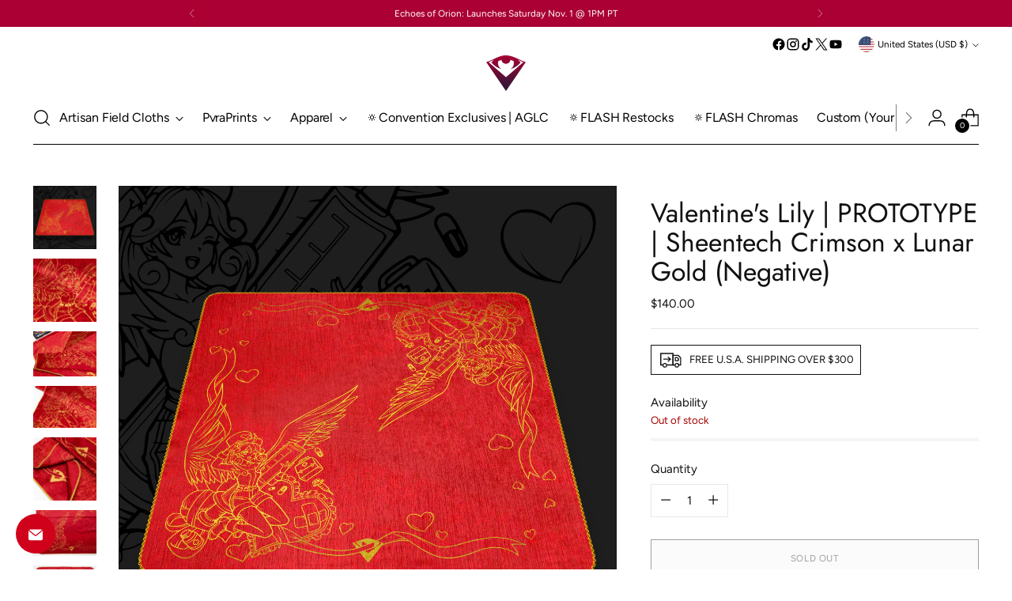

--- FILE ---
content_type: text/html; charset=utf-8
request_url: https://pvramid.com/products/valentines-lily-prototype-sheentech-crimson-x-lunar-gold-negative
body_size: 79044
content:
<!doctype html>

<!--
  ___                 ___           ___           ___
       /  /\                     /__/\         /  /\         /  /\
      /  /:/_                    \  \:\       /  /:/        /  /::\
     /  /:/ /\  ___     ___       \  \:\     /  /:/        /  /:/\:\
    /  /:/ /:/ /__/\   /  /\  ___  \  \:\   /  /:/  ___   /  /:/  \:\
   /__/:/ /:/  \  \:\ /  /:/ /__/\  \__\:\ /__/:/  /  /\ /__/:/ \__\:\
   \  \:\/:/    \  \:\  /:/  \  \:\ /  /:/ \  \:\ /  /:/ \  \:\ /  /:/
    \  \::/      \  \:\/:/    \  \:\  /:/   \  \:\  /:/   \  \:\  /:/
     \  \:\       \  \::/      \  \:\/:/     \  \:\/:/     \  \:\/:/
      \  \:\       \__\/        \  \::/       \  \::/       \  \::/
       \__\/                     \__\/         \__\/         \__\/

  --------------------------------------------------------------------
  #  Stiletto v3.2.1
  #  Documentation: https://fluorescent.co/help/stiletto/
  #  Purchase: https://themes.shopify.com/themes/stiletto/
  #  A product by Fluorescent: https://fluorescent.co/
  --------------------------------------------------------------------
-->

<html class="no-js" lang="en" style="--announcement-height: 1px;">
  <head>
    <meta charset="UTF-8">
    <meta http-equiv="X-UA-Compatible" content="IE=edge,chrome=1">
    <meta name="viewport" content="width=device-width,initial-scale=1">
    




  <meta name="description" content="An unreleased prototype in the 2021 Valentine&#39;s Lily series featuring a negative-exposure colorway. Printed on our popular &quot;Sheentech&quot; in Crimson with metallic Gold Foil ink. Edge stitching also features metallic gold details and thread. This set was held back from the initial chase set launch to be released at a futur">



    <link rel="canonical" href="https://pvramid.com/products/valentines-lily-prototype-sheentech-crimson-x-lunar-gold-negative">
    <link rel="preconnect" href="https://cdn.shopify.com" crossorigin><link rel="shortcut icon" href="//pvramid.com/cdn/shop/files/Pvramid_Highseeker_favicon.png?crop=center&height=32&v=1716082675&width=32" type="image/png"><title>Valentine&#39;s Lily | PROTOTYPE | Sheentech Crimson x Lunar Gold (Negativ
&ndash; Pvramid</title>

    





  
  
  
  
  




<meta property="og:url" content="https://pvramid.com/products/valentines-lily-prototype-sheentech-crimson-x-lunar-gold-negative">
<meta property="og:site_name" content="Pvramid">
<meta property="og:type" content="product">
<meta property="og:title" content="Valentine&#39;s Lily | PROTOTYPE | Sheentech Crimson x Lunar Gold (Negative)">
<meta property="og:description" content="An unreleased prototype in the 2021 Valentine&amp;#39;s Lily series featuring a negative-exposure colorway. Printed on our popular &amp;quot;Sheentech&amp;quot; in Crimson with metallic Gold Foil ink. Edge stitching also features metallic gold details and thread. This set was held back from the initial chase set launch to be released at a futur">
<meta property="og:image" content="http://pvramid.com/cdn/shop/products/valentinesLily_sheentechCardinal_lunargold_0.jpg?v=1629681030&width=1024">
<meta property="og:image:secure_url" content="https://pvramid.com/cdn/shop/products/valentinesLily_sheentechCardinal_lunargold_0.jpg?v=1629681030&width=1024">
<meta property="og:price:amount" content="140.00">
<meta property="og:price:currency" content="USD">

<meta name="twitter:title" content="Valentine&#39;s Lily | PROTOTYPE | Sheentech Crimson x Lunar Gold (Negative)">
<meta name="twitter:description" content="An unreleased prototype in the 2021 Valentine&amp;#39;s Lily series featuring a negative-exposure colorway. Printed on our popular &amp;quot;Sheentech&amp;quot; in Crimson with metallic Gold Foil ink. Edge stitching also features metallic gold details and thread. This set was held back from the initial chase set launch to be released at a futur">
<meta name="twitter:card" content="summary_large_image">
<meta name="twitter:image" content="https://pvramid.com/cdn/shop/products/valentinesLily_sheentechCardinal_lunargold_0.jpg?v=1629681030&width=1024">
<meta name="twitter:image:width" content="480">
<meta name="twitter:image:height" content="480">


    <script>
  console.log('Stiletto v3.2.1 by Fluorescent');

  document.documentElement.className = document.documentElement.className.replace('no-js', '');
  if (window.matchMedia(`(prefers-reduced-motion: reduce)`) === true || window.matchMedia(`(prefers-reduced-motion: reduce)`).matches === true) {
    document.documentElement.classList.add('prefers-reduced-motion');
  } else {
    document.documentElement.classList.add('do-anim');
  }

  window.theme = {
    version: 'v3.2.1',
    themeName: 'Stiletto',
    moneyFormat: "${{amount}}",
    strings: {
      name: "Pvramid",
      accessibility: {
        play_video: "Play",
        pause_video: "Pause",
        range_lower: "Lower",
        range_upper: "Upper"
      },
      product: {
        no_shipping_rates: "Shipping rate unavailable",
        country_placeholder: "Country\/Region",
        review: "Write a review"
      },
      products: {
        product: {
          unavailable: "Unavailable",
          unitPrice: "Unit price",
          unitPriceSeparator: "per",
          sku: "SKU"
        }
      },
      cart: {
        editCartNote: "Edit order notes",
        addCartNote: "Add order notes",
        quantityError: "You have the maximum number of this product in your cart"
      },
      pagination: {
        viewing: "You’re viewing {{ of }} of {{ total }}",
        products: "products",
        results: "results"
      }
    },
    routes: {
      root: "/",
      cart: {
        base: "/cart",
        add: "/cart/add",
        change: "/cart/change",
        update: "/cart/update",
        clear: "/cart/clear",
        // Manual routes until Shopify adds support
        shipping: "/cart/shipping_rates",
      },
      // Manual routes until Shopify adds support
      products: "/products",
      productRecommendations: "/recommendations/products",
      predictive_search_url: '/search/suggest',
    },
    icons: {
      chevron: "\u003cspan class=\"icon icon-new icon-chevron \"\u003e\n  \u003csvg viewBox=\"0 0 24 24\" fill=\"none\" xmlns=\"http:\/\/www.w3.org\/2000\/svg\"\u003e\u003cpath d=\"M1.875 7.438 12 17.563 22.125 7.438\" stroke=\"currentColor\" stroke-width=\"2\"\/\u003e\u003c\/svg\u003e\n\u003c\/span\u003e\n",
      close: "\u003cspan class=\"icon icon-new icon-close \"\u003e\n  \u003csvg viewBox=\"0 0 24 24\" fill=\"none\" xmlns=\"http:\/\/www.w3.org\/2000\/svg\"\u003e\u003cpath d=\"M2.66 1.34 2 .68.68 2l.66.66 1.32-1.32zm18.68 21.32.66.66L23.32 22l-.66-.66-1.32 1.32zm1.32-20 .66-.66L22 .68l-.66.66 1.32 1.32zM1.34 21.34.68 22 2 23.32l.66-.66-1.32-1.32zm0-18.68 10 10 1.32-1.32-10-10-1.32 1.32zm11.32 10 10-10-1.32-1.32-10 10 1.32 1.32zm-1.32-1.32-10 10 1.32 1.32 10-10-1.32-1.32zm0 1.32 10 10 1.32-1.32-10-10-1.32 1.32z\" fill=\"currentColor\"\/\u003e\u003c\/svg\u003e\n\u003c\/span\u003e\n",
      zoom: "\u003cspan class=\"icon icon-new icon-zoom \"\u003e\n  \u003csvg viewBox=\"0 0 24 24\" fill=\"none\" xmlns=\"http:\/\/www.w3.org\/2000\/svg\"\u003e\u003cpath d=\"M10.3,19.71c5.21,0,9.44-4.23,9.44-9.44S15.51,.83,10.3,.83,.86,5.05,.86,10.27s4.23,9.44,9.44,9.44Z\" fill=\"none\" stroke=\"currentColor\" stroke-linecap=\"round\" stroke-miterlimit=\"10\" stroke-width=\"1.63\"\/\u003e\n          \u003cpath d=\"M5.05,10.27H15.54\" fill=\"none\" stroke=\"currentColor\" stroke-miterlimit=\"10\" stroke-width=\"1.63\"\/\u003e\n          \u003cpath class=\"cross-up\" d=\"M10.3,5.02V15.51\" fill=\"none\" stroke=\"currentColor\" stroke-miterlimit=\"10\" stroke-width=\"1.63\"\/\u003e\n          \u003cpath d=\"M16.92,16.9l6.49,6.49\" fill=\"none\" stroke=\"currentColor\" stroke-miterlimit=\"10\" stroke-width=\"1.63\"\/\u003e\u003c\/svg\u003e\n\u003c\/span\u003e\n"
    },
    coreData: {
      n: "Stiletto",
      v: "v3.2.1",
    }
  }

  window.theme.searchableFields = "product_type,title,variants.title,vendor";

  
    window.theme.allCountryOptionTags = "\u003coption value=\"United States\" data-provinces=\"[[\u0026quot;Alabama\u0026quot;,\u0026quot;Alabama\u0026quot;],[\u0026quot;Alaska\u0026quot;,\u0026quot;Alaska\u0026quot;],[\u0026quot;American Samoa\u0026quot;,\u0026quot;American Samoa\u0026quot;],[\u0026quot;Arizona\u0026quot;,\u0026quot;Arizona\u0026quot;],[\u0026quot;Arkansas\u0026quot;,\u0026quot;Arkansas\u0026quot;],[\u0026quot;Armed Forces Americas\u0026quot;,\u0026quot;Armed Forces Americas\u0026quot;],[\u0026quot;Armed Forces Europe\u0026quot;,\u0026quot;Armed Forces Europe\u0026quot;],[\u0026quot;Armed Forces Pacific\u0026quot;,\u0026quot;Armed Forces Pacific\u0026quot;],[\u0026quot;California\u0026quot;,\u0026quot;California\u0026quot;],[\u0026quot;Colorado\u0026quot;,\u0026quot;Colorado\u0026quot;],[\u0026quot;Connecticut\u0026quot;,\u0026quot;Connecticut\u0026quot;],[\u0026quot;Delaware\u0026quot;,\u0026quot;Delaware\u0026quot;],[\u0026quot;District of Columbia\u0026quot;,\u0026quot;Washington DC\u0026quot;],[\u0026quot;Federated States of Micronesia\u0026quot;,\u0026quot;Micronesia\u0026quot;],[\u0026quot;Florida\u0026quot;,\u0026quot;Florida\u0026quot;],[\u0026quot;Georgia\u0026quot;,\u0026quot;Georgia\u0026quot;],[\u0026quot;Guam\u0026quot;,\u0026quot;Guam\u0026quot;],[\u0026quot;Hawaii\u0026quot;,\u0026quot;Hawaii\u0026quot;],[\u0026quot;Idaho\u0026quot;,\u0026quot;Idaho\u0026quot;],[\u0026quot;Illinois\u0026quot;,\u0026quot;Illinois\u0026quot;],[\u0026quot;Indiana\u0026quot;,\u0026quot;Indiana\u0026quot;],[\u0026quot;Iowa\u0026quot;,\u0026quot;Iowa\u0026quot;],[\u0026quot;Kansas\u0026quot;,\u0026quot;Kansas\u0026quot;],[\u0026quot;Kentucky\u0026quot;,\u0026quot;Kentucky\u0026quot;],[\u0026quot;Louisiana\u0026quot;,\u0026quot;Louisiana\u0026quot;],[\u0026quot;Maine\u0026quot;,\u0026quot;Maine\u0026quot;],[\u0026quot;Marshall Islands\u0026quot;,\u0026quot;Marshall Islands\u0026quot;],[\u0026quot;Maryland\u0026quot;,\u0026quot;Maryland\u0026quot;],[\u0026quot;Massachusetts\u0026quot;,\u0026quot;Massachusetts\u0026quot;],[\u0026quot;Michigan\u0026quot;,\u0026quot;Michigan\u0026quot;],[\u0026quot;Minnesota\u0026quot;,\u0026quot;Minnesota\u0026quot;],[\u0026quot;Mississippi\u0026quot;,\u0026quot;Mississippi\u0026quot;],[\u0026quot;Missouri\u0026quot;,\u0026quot;Missouri\u0026quot;],[\u0026quot;Montana\u0026quot;,\u0026quot;Montana\u0026quot;],[\u0026quot;Nebraska\u0026quot;,\u0026quot;Nebraska\u0026quot;],[\u0026quot;Nevada\u0026quot;,\u0026quot;Nevada\u0026quot;],[\u0026quot;New Hampshire\u0026quot;,\u0026quot;New Hampshire\u0026quot;],[\u0026quot;New Jersey\u0026quot;,\u0026quot;New Jersey\u0026quot;],[\u0026quot;New Mexico\u0026quot;,\u0026quot;New Mexico\u0026quot;],[\u0026quot;New York\u0026quot;,\u0026quot;New York\u0026quot;],[\u0026quot;North Carolina\u0026quot;,\u0026quot;North Carolina\u0026quot;],[\u0026quot;North Dakota\u0026quot;,\u0026quot;North Dakota\u0026quot;],[\u0026quot;Northern Mariana Islands\u0026quot;,\u0026quot;Northern Mariana Islands\u0026quot;],[\u0026quot;Ohio\u0026quot;,\u0026quot;Ohio\u0026quot;],[\u0026quot;Oklahoma\u0026quot;,\u0026quot;Oklahoma\u0026quot;],[\u0026quot;Oregon\u0026quot;,\u0026quot;Oregon\u0026quot;],[\u0026quot;Palau\u0026quot;,\u0026quot;Palau\u0026quot;],[\u0026quot;Pennsylvania\u0026quot;,\u0026quot;Pennsylvania\u0026quot;],[\u0026quot;Puerto Rico\u0026quot;,\u0026quot;Puerto Rico\u0026quot;],[\u0026quot;Rhode Island\u0026quot;,\u0026quot;Rhode Island\u0026quot;],[\u0026quot;South Carolina\u0026quot;,\u0026quot;South Carolina\u0026quot;],[\u0026quot;South Dakota\u0026quot;,\u0026quot;South Dakota\u0026quot;],[\u0026quot;Tennessee\u0026quot;,\u0026quot;Tennessee\u0026quot;],[\u0026quot;Texas\u0026quot;,\u0026quot;Texas\u0026quot;],[\u0026quot;Utah\u0026quot;,\u0026quot;Utah\u0026quot;],[\u0026quot;Vermont\u0026quot;,\u0026quot;Vermont\u0026quot;],[\u0026quot;Virgin Islands\u0026quot;,\u0026quot;U.S. Virgin Islands\u0026quot;],[\u0026quot;Virginia\u0026quot;,\u0026quot;Virginia\u0026quot;],[\u0026quot;Washington\u0026quot;,\u0026quot;Washington\u0026quot;],[\u0026quot;West Virginia\u0026quot;,\u0026quot;West Virginia\u0026quot;],[\u0026quot;Wisconsin\u0026quot;,\u0026quot;Wisconsin\u0026quot;],[\u0026quot;Wyoming\u0026quot;,\u0026quot;Wyoming\u0026quot;]]\"\u003eUnited States\u003c\/option\u003e\n\u003coption value=\"Germany\" data-provinces=\"[]\"\u003eGermany\u003c\/option\u003e\n\u003coption value=\"United Kingdom\" data-provinces=\"[[\u0026quot;British Forces\u0026quot;,\u0026quot;British Forces\u0026quot;],[\u0026quot;England\u0026quot;,\u0026quot;England\u0026quot;],[\u0026quot;Northern Ireland\u0026quot;,\u0026quot;Northern Ireland\u0026quot;],[\u0026quot;Scotland\u0026quot;,\u0026quot;Scotland\u0026quot;],[\u0026quot;Wales\u0026quot;,\u0026quot;Wales\u0026quot;]]\"\u003eUnited Kingdom\u003c\/option\u003e\n\u003coption value=\"Canada\" data-provinces=\"[[\u0026quot;Alberta\u0026quot;,\u0026quot;Alberta\u0026quot;],[\u0026quot;British Columbia\u0026quot;,\u0026quot;British Columbia\u0026quot;],[\u0026quot;Manitoba\u0026quot;,\u0026quot;Manitoba\u0026quot;],[\u0026quot;New Brunswick\u0026quot;,\u0026quot;New Brunswick\u0026quot;],[\u0026quot;Newfoundland and Labrador\u0026quot;,\u0026quot;Newfoundland and Labrador\u0026quot;],[\u0026quot;Northwest Territories\u0026quot;,\u0026quot;Northwest Territories\u0026quot;],[\u0026quot;Nova Scotia\u0026quot;,\u0026quot;Nova Scotia\u0026quot;],[\u0026quot;Nunavut\u0026quot;,\u0026quot;Nunavut\u0026quot;],[\u0026quot;Ontario\u0026quot;,\u0026quot;Ontario\u0026quot;],[\u0026quot;Prince Edward Island\u0026quot;,\u0026quot;Prince Edward Island\u0026quot;],[\u0026quot;Quebec\u0026quot;,\u0026quot;Quebec\u0026quot;],[\u0026quot;Saskatchewan\u0026quot;,\u0026quot;Saskatchewan\u0026quot;],[\u0026quot;Yukon\u0026quot;,\u0026quot;Yukon\u0026quot;]]\"\u003eCanada\u003c\/option\u003e\n\u003coption value=\"---\" data-provinces=\"[]\"\u003e---\u003c\/option\u003e\n\u003coption value=\"Afghanistan\" data-provinces=\"[]\"\u003eAfghanistan\u003c\/option\u003e\n\u003coption value=\"Aland Islands\" data-provinces=\"[]\"\u003eÅland Islands\u003c\/option\u003e\n\u003coption value=\"Albania\" data-provinces=\"[]\"\u003eAlbania\u003c\/option\u003e\n\u003coption value=\"Algeria\" data-provinces=\"[]\"\u003eAlgeria\u003c\/option\u003e\n\u003coption value=\"Andorra\" data-provinces=\"[]\"\u003eAndorra\u003c\/option\u003e\n\u003coption value=\"Angola\" data-provinces=\"[]\"\u003eAngola\u003c\/option\u003e\n\u003coption value=\"Anguilla\" data-provinces=\"[]\"\u003eAnguilla\u003c\/option\u003e\n\u003coption value=\"Antigua And Barbuda\" data-provinces=\"[]\"\u003eAntigua \u0026 Barbuda\u003c\/option\u003e\n\u003coption value=\"Argentina\" data-provinces=\"[[\u0026quot;Buenos Aires\u0026quot;,\u0026quot;Buenos Aires Province\u0026quot;],[\u0026quot;Catamarca\u0026quot;,\u0026quot;Catamarca\u0026quot;],[\u0026quot;Chaco\u0026quot;,\u0026quot;Chaco\u0026quot;],[\u0026quot;Chubut\u0026quot;,\u0026quot;Chubut\u0026quot;],[\u0026quot;Ciudad Autónoma de Buenos Aires\u0026quot;,\u0026quot;Buenos Aires (Autonomous City)\u0026quot;],[\u0026quot;Corrientes\u0026quot;,\u0026quot;Corrientes\u0026quot;],[\u0026quot;Córdoba\u0026quot;,\u0026quot;Córdoba\u0026quot;],[\u0026quot;Entre Ríos\u0026quot;,\u0026quot;Entre Ríos\u0026quot;],[\u0026quot;Formosa\u0026quot;,\u0026quot;Formosa\u0026quot;],[\u0026quot;Jujuy\u0026quot;,\u0026quot;Jujuy\u0026quot;],[\u0026quot;La Pampa\u0026quot;,\u0026quot;La Pampa\u0026quot;],[\u0026quot;La Rioja\u0026quot;,\u0026quot;La Rioja\u0026quot;],[\u0026quot;Mendoza\u0026quot;,\u0026quot;Mendoza\u0026quot;],[\u0026quot;Misiones\u0026quot;,\u0026quot;Misiones\u0026quot;],[\u0026quot;Neuquén\u0026quot;,\u0026quot;Neuquén\u0026quot;],[\u0026quot;Río Negro\u0026quot;,\u0026quot;Río Negro\u0026quot;],[\u0026quot;Salta\u0026quot;,\u0026quot;Salta\u0026quot;],[\u0026quot;San Juan\u0026quot;,\u0026quot;San Juan\u0026quot;],[\u0026quot;San Luis\u0026quot;,\u0026quot;San Luis\u0026quot;],[\u0026quot;Santa Cruz\u0026quot;,\u0026quot;Santa Cruz\u0026quot;],[\u0026quot;Santa Fe\u0026quot;,\u0026quot;Santa Fe\u0026quot;],[\u0026quot;Santiago Del Estero\u0026quot;,\u0026quot;Santiago del Estero\u0026quot;],[\u0026quot;Tierra Del Fuego\u0026quot;,\u0026quot;Tierra del Fuego\u0026quot;],[\u0026quot;Tucumán\u0026quot;,\u0026quot;Tucumán\u0026quot;]]\"\u003eArgentina\u003c\/option\u003e\n\u003coption value=\"Armenia\" data-provinces=\"[]\"\u003eArmenia\u003c\/option\u003e\n\u003coption value=\"Aruba\" data-provinces=\"[]\"\u003eAruba\u003c\/option\u003e\n\u003coption value=\"Ascension Island\" data-provinces=\"[]\"\u003eAscension Island\u003c\/option\u003e\n\u003coption value=\"Australia\" data-provinces=\"[[\u0026quot;Australian Capital Territory\u0026quot;,\u0026quot;Australian Capital Territory\u0026quot;],[\u0026quot;New South Wales\u0026quot;,\u0026quot;New South Wales\u0026quot;],[\u0026quot;Northern Territory\u0026quot;,\u0026quot;Northern Territory\u0026quot;],[\u0026quot;Queensland\u0026quot;,\u0026quot;Queensland\u0026quot;],[\u0026quot;South Australia\u0026quot;,\u0026quot;South Australia\u0026quot;],[\u0026quot;Tasmania\u0026quot;,\u0026quot;Tasmania\u0026quot;],[\u0026quot;Victoria\u0026quot;,\u0026quot;Victoria\u0026quot;],[\u0026quot;Western Australia\u0026quot;,\u0026quot;Western Australia\u0026quot;]]\"\u003eAustralia\u003c\/option\u003e\n\u003coption value=\"Austria\" data-provinces=\"[]\"\u003eAustria\u003c\/option\u003e\n\u003coption value=\"Azerbaijan\" data-provinces=\"[]\"\u003eAzerbaijan\u003c\/option\u003e\n\u003coption value=\"Bahamas\" data-provinces=\"[]\"\u003eBahamas\u003c\/option\u003e\n\u003coption value=\"Bahrain\" data-provinces=\"[]\"\u003eBahrain\u003c\/option\u003e\n\u003coption value=\"Bangladesh\" data-provinces=\"[]\"\u003eBangladesh\u003c\/option\u003e\n\u003coption value=\"Barbados\" data-provinces=\"[]\"\u003eBarbados\u003c\/option\u003e\n\u003coption value=\"Belarus\" data-provinces=\"[]\"\u003eBelarus\u003c\/option\u003e\n\u003coption value=\"Belgium\" data-provinces=\"[]\"\u003eBelgium\u003c\/option\u003e\n\u003coption value=\"Belize\" data-provinces=\"[]\"\u003eBelize\u003c\/option\u003e\n\u003coption value=\"Benin\" data-provinces=\"[]\"\u003eBenin\u003c\/option\u003e\n\u003coption value=\"Bermuda\" data-provinces=\"[]\"\u003eBermuda\u003c\/option\u003e\n\u003coption value=\"Bhutan\" data-provinces=\"[]\"\u003eBhutan\u003c\/option\u003e\n\u003coption value=\"Bolivia\" data-provinces=\"[]\"\u003eBolivia\u003c\/option\u003e\n\u003coption value=\"Bosnia And Herzegovina\" data-provinces=\"[]\"\u003eBosnia \u0026 Herzegovina\u003c\/option\u003e\n\u003coption value=\"Botswana\" data-provinces=\"[]\"\u003eBotswana\u003c\/option\u003e\n\u003coption value=\"Brazil\" data-provinces=\"[[\u0026quot;Acre\u0026quot;,\u0026quot;Acre\u0026quot;],[\u0026quot;Alagoas\u0026quot;,\u0026quot;Alagoas\u0026quot;],[\u0026quot;Amapá\u0026quot;,\u0026quot;Amapá\u0026quot;],[\u0026quot;Amazonas\u0026quot;,\u0026quot;Amazonas\u0026quot;],[\u0026quot;Bahia\u0026quot;,\u0026quot;Bahia\u0026quot;],[\u0026quot;Ceará\u0026quot;,\u0026quot;Ceará\u0026quot;],[\u0026quot;Distrito Federal\u0026quot;,\u0026quot;Federal District\u0026quot;],[\u0026quot;Espírito Santo\u0026quot;,\u0026quot;Espírito Santo\u0026quot;],[\u0026quot;Goiás\u0026quot;,\u0026quot;Goiás\u0026quot;],[\u0026quot;Maranhão\u0026quot;,\u0026quot;Maranhão\u0026quot;],[\u0026quot;Mato Grosso\u0026quot;,\u0026quot;Mato Grosso\u0026quot;],[\u0026quot;Mato Grosso do Sul\u0026quot;,\u0026quot;Mato Grosso do Sul\u0026quot;],[\u0026quot;Minas Gerais\u0026quot;,\u0026quot;Minas Gerais\u0026quot;],[\u0026quot;Paraná\u0026quot;,\u0026quot;Paraná\u0026quot;],[\u0026quot;Paraíba\u0026quot;,\u0026quot;Paraíba\u0026quot;],[\u0026quot;Pará\u0026quot;,\u0026quot;Pará\u0026quot;],[\u0026quot;Pernambuco\u0026quot;,\u0026quot;Pernambuco\u0026quot;],[\u0026quot;Piauí\u0026quot;,\u0026quot;Piauí\u0026quot;],[\u0026quot;Rio Grande do Norte\u0026quot;,\u0026quot;Rio Grande do Norte\u0026quot;],[\u0026quot;Rio Grande do Sul\u0026quot;,\u0026quot;Rio Grande do Sul\u0026quot;],[\u0026quot;Rio de Janeiro\u0026quot;,\u0026quot;Rio de Janeiro\u0026quot;],[\u0026quot;Rondônia\u0026quot;,\u0026quot;Rondônia\u0026quot;],[\u0026quot;Roraima\u0026quot;,\u0026quot;Roraima\u0026quot;],[\u0026quot;Santa Catarina\u0026quot;,\u0026quot;Santa Catarina\u0026quot;],[\u0026quot;Sergipe\u0026quot;,\u0026quot;Sergipe\u0026quot;],[\u0026quot;São Paulo\u0026quot;,\u0026quot;São Paulo\u0026quot;],[\u0026quot;Tocantins\u0026quot;,\u0026quot;Tocantins\u0026quot;]]\"\u003eBrazil\u003c\/option\u003e\n\u003coption value=\"British Indian Ocean Territory\" data-provinces=\"[]\"\u003eBritish Indian Ocean Territory\u003c\/option\u003e\n\u003coption value=\"Virgin Islands, British\" data-provinces=\"[]\"\u003eBritish Virgin Islands\u003c\/option\u003e\n\u003coption value=\"Brunei\" data-provinces=\"[]\"\u003eBrunei\u003c\/option\u003e\n\u003coption value=\"Bulgaria\" data-provinces=\"[]\"\u003eBulgaria\u003c\/option\u003e\n\u003coption value=\"Burkina Faso\" data-provinces=\"[]\"\u003eBurkina Faso\u003c\/option\u003e\n\u003coption value=\"Burundi\" data-provinces=\"[]\"\u003eBurundi\u003c\/option\u003e\n\u003coption value=\"Cambodia\" data-provinces=\"[]\"\u003eCambodia\u003c\/option\u003e\n\u003coption value=\"Republic of Cameroon\" data-provinces=\"[]\"\u003eCameroon\u003c\/option\u003e\n\u003coption value=\"Canada\" data-provinces=\"[[\u0026quot;Alberta\u0026quot;,\u0026quot;Alberta\u0026quot;],[\u0026quot;British Columbia\u0026quot;,\u0026quot;British Columbia\u0026quot;],[\u0026quot;Manitoba\u0026quot;,\u0026quot;Manitoba\u0026quot;],[\u0026quot;New Brunswick\u0026quot;,\u0026quot;New Brunswick\u0026quot;],[\u0026quot;Newfoundland and Labrador\u0026quot;,\u0026quot;Newfoundland and Labrador\u0026quot;],[\u0026quot;Northwest Territories\u0026quot;,\u0026quot;Northwest Territories\u0026quot;],[\u0026quot;Nova Scotia\u0026quot;,\u0026quot;Nova Scotia\u0026quot;],[\u0026quot;Nunavut\u0026quot;,\u0026quot;Nunavut\u0026quot;],[\u0026quot;Ontario\u0026quot;,\u0026quot;Ontario\u0026quot;],[\u0026quot;Prince Edward Island\u0026quot;,\u0026quot;Prince Edward Island\u0026quot;],[\u0026quot;Quebec\u0026quot;,\u0026quot;Quebec\u0026quot;],[\u0026quot;Saskatchewan\u0026quot;,\u0026quot;Saskatchewan\u0026quot;],[\u0026quot;Yukon\u0026quot;,\u0026quot;Yukon\u0026quot;]]\"\u003eCanada\u003c\/option\u003e\n\u003coption value=\"Cape Verde\" data-provinces=\"[]\"\u003eCape Verde\u003c\/option\u003e\n\u003coption value=\"Caribbean Netherlands\" data-provinces=\"[]\"\u003eCaribbean Netherlands\u003c\/option\u003e\n\u003coption value=\"Cayman Islands\" data-provinces=\"[]\"\u003eCayman Islands\u003c\/option\u003e\n\u003coption value=\"Central African Republic\" data-provinces=\"[]\"\u003eCentral African Republic\u003c\/option\u003e\n\u003coption value=\"Chad\" data-provinces=\"[]\"\u003eChad\u003c\/option\u003e\n\u003coption value=\"Chile\" data-provinces=\"[[\u0026quot;Antofagasta\u0026quot;,\u0026quot;Antofagasta\u0026quot;],[\u0026quot;Araucanía\u0026quot;,\u0026quot;Araucanía\u0026quot;],[\u0026quot;Arica and Parinacota\u0026quot;,\u0026quot;Arica y Parinacota\u0026quot;],[\u0026quot;Atacama\u0026quot;,\u0026quot;Atacama\u0026quot;],[\u0026quot;Aysén\u0026quot;,\u0026quot;Aysén\u0026quot;],[\u0026quot;Biobío\u0026quot;,\u0026quot;Bío Bío\u0026quot;],[\u0026quot;Coquimbo\u0026quot;,\u0026quot;Coquimbo\u0026quot;],[\u0026quot;Los Lagos\u0026quot;,\u0026quot;Los Lagos\u0026quot;],[\u0026quot;Los Ríos\u0026quot;,\u0026quot;Los Ríos\u0026quot;],[\u0026quot;Magallanes\u0026quot;,\u0026quot;Magallanes Region\u0026quot;],[\u0026quot;Maule\u0026quot;,\u0026quot;Maule\u0026quot;],[\u0026quot;O\u0026#39;Higgins\u0026quot;,\u0026quot;Libertador General Bernardo O’Higgins\u0026quot;],[\u0026quot;Santiago\u0026quot;,\u0026quot;Santiago Metropolitan\u0026quot;],[\u0026quot;Tarapacá\u0026quot;,\u0026quot;Tarapacá\u0026quot;],[\u0026quot;Valparaíso\u0026quot;,\u0026quot;Valparaíso\u0026quot;],[\u0026quot;Ñuble\u0026quot;,\u0026quot;Ñuble\u0026quot;]]\"\u003eChile\u003c\/option\u003e\n\u003coption value=\"China\" data-provinces=\"[[\u0026quot;Anhui\u0026quot;,\u0026quot;Anhui\u0026quot;],[\u0026quot;Beijing\u0026quot;,\u0026quot;Beijing\u0026quot;],[\u0026quot;Chongqing\u0026quot;,\u0026quot;Chongqing\u0026quot;],[\u0026quot;Fujian\u0026quot;,\u0026quot;Fujian\u0026quot;],[\u0026quot;Gansu\u0026quot;,\u0026quot;Gansu\u0026quot;],[\u0026quot;Guangdong\u0026quot;,\u0026quot;Guangdong\u0026quot;],[\u0026quot;Guangxi\u0026quot;,\u0026quot;Guangxi\u0026quot;],[\u0026quot;Guizhou\u0026quot;,\u0026quot;Guizhou\u0026quot;],[\u0026quot;Hainan\u0026quot;,\u0026quot;Hainan\u0026quot;],[\u0026quot;Hebei\u0026quot;,\u0026quot;Hebei\u0026quot;],[\u0026quot;Heilongjiang\u0026quot;,\u0026quot;Heilongjiang\u0026quot;],[\u0026quot;Henan\u0026quot;,\u0026quot;Henan\u0026quot;],[\u0026quot;Hubei\u0026quot;,\u0026quot;Hubei\u0026quot;],[\u0026quot;Hunan\u0026quot;,\u0026quot;Hunan\u0026quot;],[\u0026quot;Inner Mongolia\u0026quot;,\u0026quot;Inner Mongolia\u0026quot;],[\u0026quot;Jiangsu\u0026quot;,\u0026quot;Jiangsu\u0026quot;],[\u0026quot;Jiangxi\u0026quot;,\u0026quot;Jiangxi\u0026quot;],[\u0026quot;Jilin\u0026quot;,\u0026quot;Jilin\u0026quot;],[\u0026quot;Liaoning\u0026quot;,\u0026quot;Liaoning\u0026quot;],[\u0026quot;Ningxia\u0026quot;,\u0026quot;Ningxia\u0026quot;],[\u0026quot;Qinghai\u0026quot;,\u0026quot;Qinghai\u0026quot;],[\u0026quot;Shaanxi\u0026quot;,\u0026quot;Shaanxi\u0026quot;],[\u0026quot;Shandong\u0026quot;,\u0026quot;Shandong\u0026quot;],[\u0026quot;Shanghai\u0026quot;,\u0026quot;Shanghai\u0026quot;],[\u0026quot;Shanxi\u0026quot;,\u0026quot;Shanxi\u0026quot;],[\u0026quot;Sichuan\u0026quot;,\u0026quot;Sichuan\u0026quot;],[\u0026quot;Tianjin\u0026quot;,\u0026quot;Tianjin\u0026quot;],[\u0026quot;Xinjiang\u0026quot;,\u0026quot;Xinjiang\u0026quot;],[\u0026quot;Xizang\u0026quot;,\u0026quot;Tibet\u0026quot;],[\u0026quot;Yunnan\u0026quot;,\u0026quot;Yunnan\u0026quot;],[\u0026quot;Zhejiang\u0026quot;,\u0026quot;Zhejiang\u0026quot;]]\"\u003eChina\u003c\/option\u003e\n\u003coption value=\"Christmas Island\" data-provinces=\"[]\"\u003eChristmas Island\u003c\/option\u003e\n\u003coption value=\"Cocos (Keeling) Islands\" data-provinces=\"[]\"\u003eCocos (Keeling) Islands\u003c\/option\u003e\n\u003coption value=\"Colombia\" data-provinces=\"[[\u0026quot;Amazonas\u0026quot;,\u0026quot;Amazonas\u0026quot;],[\u0026quot;Antioquia\u0026quot;,\u0026quot;Antioquia\u0026quot;],[\u0026quot;Arauca\u0026quot;,\u0026quot;Arauca\u0026quot;],[\u0026quot;Atlántico\u0026quot;,\u0026quot;Atlántico\u0026quot;],[\u0026quot;Bogotá, D.C.\u0026quot;,\u0026quot;Capital District\u0026quot;],[\u0026quot;Bolívar\u0026quot;,\u0026quot;Bolívar\u0026quot;],[\u0026quot;Boyacá\u0026quot;,\u0026quot;Boyacá\u0026quot;],[\u0026quot;Caldas\u0026quot;,\u0026quot;Caldas\u0026quot;],[\u0026quot;Caquetá\u0026quot;,\u0026quot;Caquetá\u0026quot;],[\u0026quot;Casanare\u0026quot;,\u0026quot;Casanare\u0026quot;],[\u0026quot;Cauca\u0026quot;,\u0026quot;Cauca\u0026quot;],[\u0026quot;Cesar\u0026quot;,\u0026quot;Cesar\u0026quot;],[\u0026quot;Chocó\u0026quot;,\u0026quot;Chocó\u0026quot;],[\u0026quot;Cundinamarca\u0026quot;,\u0026quot;Cundinamarca\u0026quot;],[\u0026quot;Córdoba\u0026quot;,\u0026quot;Córdoba\u0026quot;],[\u0026quot;Guainía\u0026quot;,\u0026quot;Guainía\u0026quot;],[\u0026quot;Guaviare\u0026quot;,\u0026quot;Guaviare\u0026quot;],[\u0026quot;Huila\u0026quot;,\u0026quot;Huila\u0026quot;],[\u0026quot;La Guajira\u0026quot;,\u0026quot;La Guajira\u0026quot;],[\u0026quot;Magdalena\u0026quot;,\u0026quot;Magdalena\u0026quot;],[\u0026quot;Meta\u0026quot;,\u0026quot;Meta\u0026quot;],[\u0026quot;Nariño\u0026quot;,\u0026quot;Nariño\u0026quot;],[\u0026quot;Norte de Santander\u0026quot;,\u0026quot;Norte de Santander\u0026quot;],[\u0026quot;Putumayo\u0026quot;,\u0026quot;Putumayo\u0026quot;],[\u0026quot;Quindío\u0026quot;,\u0026quot;Quindío\u0026quot;],[\u0026quot;Risaralda\u0026quot;,\u0026quot;Risaralda\u0026quot;],[\u0026quot;San Andrés, Providencia y Santa Catalina\u0026quot;,\u0026quot;San Andrés \\u0026 Providencia\u0026quot;],[\u0026quot;Santander\u0026quot;,\u0026quot;Santander\u0026quot;],[\u0026quot;Sucre\u0026quot;,\u0026quot;Sucre\u0026quot;],[\u0026quot;Tolima\u0026quot;,\u0026quot;Tolima\u0026quot;],[\u0026quot;Valle del Cauca\u0026quot;,\u0026quot;Valle del Cauca\u0026quot;],[\u0026quot;Vaupés\u0026quot;,\u0026quot;Vaupés\u0026quot;],[\u0026quot;Vichada\u0026quot;,\u0026quot;Vichada\u0026quot;]]\"\u003eColombia\u003c\/option\u003e\n\u003coption value=\"Comoros\" data-provinces=\"[]\"\u003eComoros\u003c\/option\u003e\n\u003coption value=\"Congo\" data-provinces=\"[]\"\u003eCongo - Brazzaville\u003c\/option\u003e\n\u003coption value=\"Congo, The Democratic Republic Of The\" data-provinces=\"[]\"\u003eCongo - Kinshasa\u003c\/option\u003e\n\u003coption value=\"Cook Islands\" data-provinces=\"[]\"\u003eCook Islands\u003c\/option\u003e\n\u003coption value=\"Costa Rica\" data-provinces=\"[[\u0026quot;Alajuela\u0026quot;,\u0026quot;Alajuela\u0026quot;],[\u0026quot;Cartago\u0026quot;,\u0026quot;Cartago\u0026quot;],[\u0026quot;Guanacaste\u0026quot;,\u0026quot;Guanacaste\u0026quot;],[\u0026quot;Heredia\u0026quot;,\u0026quot;Heredia\u0026quot;],[\u0026quot;Limón\u0026quot;,\u0026quot;Limón\u0026quot;],[\u0026quot;Puntarenas\u0026quot;,\u0026quot;Puntarenas\u0026quot;],[\u0026quot;San José\u0026quot;,\u0026quot;San José\u0026quot;]]\"\u003eCosta Rica\u003c\/option\u003e\n\u003coption value=\"Croatia\" data-provinces=\"[]\"\u003eCroatia\u003c\/option\u003e\n\u003coption value=\"Curaçao\" data-provinces=\"[]\"\u003eCuraçao\u003c\/option\u003e\n\u003coption value=\"Cyprus\" data-provinces=\"[]\"\u003eCyprus\u003c\/option\u003e\n\u003coption value=\"Czech Republic\" data-provinces=\"[]\"\u003eCzechia\u003c\/option\u003e\n\u003coption value=\"Côte d'Ivoire\" data-provinces=\"[]\"\u003eCôte d’Ivoire\u003c\/option\u003e\n\u003coption value=\"Denmark\" data-provinces=\"[]\"\u003eDenmark\u003c\/option\u003e\n\u003coption value=\"Djibouti\" data-provinces=\"[]\"\u003eDjibouti\u003c\/option\u003e\n\u003coption value=\"Dominica\" data-provinces=\"[]\"\u003eDominica\u003c\/option\u003e\n\u003coption value=\"Dominican Republic\" data-provinces=\"[]\"\u003eDominican Republic\u003c\/option\u003e\n\u003coption value=\"Ecuador\" data-provinces=\"[]\"\u003eEcuador\u003c\/option\u003e\n\u003coption value=\"Egypt\" data-provinces=\"[[\u0026quot;6th of October\u0026quot;,\u0026quot;6th of October\u0026quot;],[\u0026quot;Al Sharqia\u0026quot;,\u0026quot;Al Sharqia\u0026quot;],[\u0026quot;Alexandria\u0026quot;,\u0026quot;Alexandria\u0026quot;],[\u0026quot;Aswan\u0026quot;,\u0026quot;Aswan\u0026quot;],[\u0026quot;Asyut\u0026quot;,\u0026quot;Asyut\u0026quot;],[\u0026quot;Beheira\u0026quot;,\u0026quot;Beheira\u0026quot;],[\u0026quot;Beni Suef\u0026quot;,\u0026quot;Beni Suef\u0026quot;],[\u0026quot;Cairo\u0026quot;,\u0026quot;Cairo\u0026quot;],[\u0026quot;Dakahlia\u0026quot;,\u0026quot;Dakahlia\u0026quot;],[\u0026quot;Damietta\u0026quot;,\u0026quot;Damietta\u0026quot;],[\u0026quot;Faiyum\u0026quot;,\u0026quot;Faiyum\u0026quot;],[\u0026quot;Gharbia\u0026quot;,\u0026quot;Gharbia\u0026quot;],[\u0026quot;Giza\u0026quot;,\u0026quot;Giza\u0026quot;],[\u0026quot;Helwan\u0026quot;,\u0026quot;Helwan\u0026quot;],[\u0026quot;Ismailia\u0026quot;,\u0026quot;Ismailia\u0026quot;],[\u0026quot;Kafr el-Sheikh\u0026quot;,\u0026quot;Kafr el-Sheikh\u0026quot;],[\u0026quot;Luxor\u0026quot;,\u0026quot;Luxor\u0026quot;],[\u0026quot;Matrouh\u0026quot;,\u0026quot;Matrouh\u0026quot;],[\u0026quot;Minya\u0026quot;,\u0026quot;Minya\u0026quot;],[\u0026quot;Monufia\u0026quot;,\u0026quot;Monufia\u0026quot;],[\u0026quot;New Valley\u0026quot;,\u0026quot;New Valley\u0026quot;],[\u0026quot;North Sinai\u0026quot;,\u0026quot;North Sinai\u0026quot;],[\u0026quot;Port Said\u0026quot;,\u0026quot;Port Said\u0026quot;],[\u0026quot;Qalyubia\u0026quot;,\u0026quot;Qalyubia\u0026quot;],[\u0026quot;Qena\u0026quot;,\u0026quot;Qena\u0026quot;],[\u0026quot;Red Sea\u0026quot;,\u0026quot;Red Sea\u0026quot;],[\u0026quot;Sohag\u0026quot;,\u0026quot;Sohag\u0026quot;],[\u0026quot;South Sinai\u0026quot;,\u0026quot;South Sinai\u0026quot;],[\u0026quot;Suez\u0026quot;,\u0026quot;Suez\u0026quot;]]\"\u003eEgypt\u003c\/option\u003e\n\u003coption value=\"El Salvador\" data-provinces=\"[[\u0026quot;Ahuachapán\u0026quot;,\u0026quot;Ahuachapán\u0026quot;],[\u0026quot;Cabañas\u0026quot;,\u0026quot;Cabañas\u0026quot;],[\u0026quot;Chalatenango\u0026quot;,\u0026quot;Chalatenango\u0026quot;],[\u0026quot;Cuscatlán\u0026quot;,\u0026quot;Cuscatlán\u0026quot;],[\u0026quot;La Libertad\u0026quot;,\u0026quot;La Libertad\u0026quot;],[\u0026quot;La Paz\u0026quot;,\u0026quot;La Paz\u0026quot;],[\u0026quot;La Unión\u0026quot;,\u0026quot;La Unión\u0026quot;],[\u0026quot;Morazán\u0026quot;,\u0026quot;Morazán\u0026quot;],[\u0026quot;San Miguel\u0026quot;,\u0026quot;San Miguel\u0026quot;],[\u0026quot;San Salvador\u0026quot;,\u0026quot;San Salvador\u0026quot;],[\u0026quot;San Vicente\u0026quot;,\u0026quot;San Vicente\u0026quot;],[\u0026quot;Santa Ana\u0026quot;,\u0026quot;Santa Ana\u0026quot;],[\u0026quot;Sonsonate\u0026quot;,\u0026quot;Sonsonate\u0026quot;],[\u0026quot;Usulután\u0026quot;,\u0026quot;Usulután\u0026quot;]]\"\u003eEl Salvador\u003c\/option\u003e\n\u003coption value=\"Equatorial Guinea\" data-provinces=\"[]\"\u003eEquatorial Guinea\u003c\/option\u003e\n\u003coption value=\"Eritrea\" data-provinces=\"[]\"\u003eEritrea\u003c\/option\u003e\n\u003coption value=\"Estonia\" data-provinces=\"[]\"\u003eEstonia\u003c\/option\u003e\n\u003coption value=\"Eswatini\" data-provinces=\"[]\"\u003eEswatini\u003c\/option\u003e\n\u003coption value=\"Ethiopia\" data-provinces=\"[]\"\u003eEthiopia\u003c\/option\u003e\n\u003coption value=\"Falkland Islands (Malvinas)\" data-provinces=\"[]\"\u003eFalkland Islands\u003c\/option\u003e\n\u003coption value=\"Faroe Islands\" data-provinces=\"[]\"\u003eFaroe Islands\u003c\/option\u003e\n\u003coption value=\"Fiji\" data-provinces=\"[]\"\u003eFiji\u003c\/option\u003e\n\u003coption value=\"Finland\" data-provinces=\"[]\"\u003eFinland\u003c\/option\u003e\n\u003coption value=\"France\" data-provinces=\"[]\"\u003eFrance\u003c\/option\u003e\n\u003coption value=\"French Guiana\" data-provinces=\"[]\"\u003eFrench Guiana\u003c\/option\u003e\n\u003coption value=\"French Polynesia\" data-provinces=\"[]\"\u003eFrench Polynesia\u003c\/option\u003e\n\u003coption value=\"French Southern Territories\" data-provinces=\"[]\"\u003eFrench Southern Territories\u003c\/option\u003e\n\u003coption value=\"Gabon\" data-provinces=\"[]\"\u003eGabon\u003c\/option\u003e\n\u003coption value=\"Gambia\" data-provinces=\"[]\"\u003eGambia\u003c\/option\u003e\n\u003coption value=\"Georgia\" data-provinces=\"[]\"\u003eGeorgia\u003c\/option\u003e\n\u003coption value=\"Germany\" data-provinces=\"[]\"\u003eGermany\u003c\/option\u003e\n\u003coption value=\"Ghana\" data-provinces=\"[]\"\u003eGhana\u003c\/option\u003e\n\u003coption value=\"Gibraltar\" data-provinces=\"[]\"\u003eGibraltar\u003c\/option\u003e\n\u003coption value=\"Greece\" data-provinces=\"[]\"\u003eGreece\u003c\/option\u003e\n\u003coption value=\"Greenland\" data-provinces=\"[]\"\u003eGreenland\u003c\/option\u003e\n\u003coption value=\"Grenada\" data-provinces=\"[]\"\u003eGrenada\u003c\/option\u003e\n\u003coption value=\"Guadeloupe\" data-provinces=\"[]\"\u003eGuadeloupe\u003c\/option\u003e\n\u003coption value=\"Guatemala\" data-provinces=\"[[\u0026quot;Alta Verapaz\u0026quot;,\u0026quot;Alta Verapaz\u0026quot;],[\u0026quot;Baja Verapaz\u0026quot;,\u0026quot;Baja Verapaz\u0026quot;],[\u0026quot;Chimaltenango\u0026quot;,\u0026quot;Chimaltenango\u0026quot;],[\u0026quot;Chiquimula\u0026quot;,\u0026quot;Chiquimula\u0026quot;],[\u0026quot;El Progreso\u0026quot;,\u0026quot;El Progreso\u0026quot;],[\u0026quot;Escuintla\u0026quot;,\u0026quot;Escuintla\u0026quot;],[\u0026quot;Guatemala\u0026quot;,\u0026quot;Guatemala\u0026quot;],[\u0026quot;Huehuetenango\u0026quot;,\u0026quot;Huehuetenango\u0026quot;],[\u0026quot;Izabal\u0026quot;,\u0026quot;Izabal\u0026quot;],[\u0026quot;Jalapa\u0026quot;,\u0026quot;Jalapa\u0026quot;],[\u0026quot;Jutiapa\u0026quot;,\u0026quot;Jutiapa\u0026quot;],[\u0026quot;Petén\u0026quot;,\u0026quot;Petén\u0026quot;],[\u0026quot;Quetzaltenango\u0026quot;,\u0026quot;Quetzaltenango\u0026quot;],[\u0026quot;Quiché\u0026quot;,\u0026quot;Quiché\u0026quot;],[\u0026quot;Retalhuleu\u0026quot;,\u0026quot;Retalhuleu\u0026quot;],[\u0026quot;Sacatepéquez\u0026quot;,\u0026quot;Sacatepéquez\u0026quot;],[\u0026quot;San Marcos\u0026quot;,\u0026quot;San Marcos\u0026quot;],[\u0026quot;Santa Rosa\u0026quot;,\u0026quot;Santa Rosa\u0026quot;],[\u0026quot;Sololá\u0026quot;,\u0026quot;Sololá\u0026quot;],[\u0026quot;Suchitepéquez\u0026quot;,\u0026quot;Suchitepéquez\u0026quot;],[\u0026quot;Totonicapán\u0026quot;,\u0026quot;Totonicapán\u0026quot;],[\u0026quot;Zacapa\u0026quot;,\u0026quot;Zacapa\u0026quot;]]\"\u003eGuatemala\u003c\/option\u003e\n\u003coption value=\"Guernsey\" data-provinces=\"[]\"\u003eGuernsey\u003c\/option\u003e\n\u003coption value=\"Guinea\" data-provinces=\"[]\"\u003eGuinea\u003c\/option\u003e\n\u003coption value=\"Guinea Bissau\" data-provinces=\"[]\"\u003eGuinea-Bissau\u003c\/option\u003e\n\u003coption value=\"Guyana\" data-provinces=\"[]\"\u003eGuyana\u003c\/option\u003e\n\u003coption value=\"Haiti\" data-provinces=\"[]\"\u003eHaiti\u003c\/option\u003e\n\u003coption value=\"Honduras\" data-provinces=\"[]\"\u003eHonduras\u003c\/option\u003e\n\u003coption value=\"Hong Kong\" data-provinces=\"[[\u0026quot;Hong Kong Island\u0026quot;,\u0026quot;Hong Kong Island\u0026quot;],[\u0026quot;Kowloon\u0026quot;,\u0026quot;Kowloon\u0026quot;],[\u0026quot;New Territories\u0026quot;,\u0026quot;New Territories\u0026quot;]]\"\u003eHong Kong SAR\u003c\/option\u003e\n\u003coption value=\"Hungary\" data-provinces=\"[]\"\u003eHungary\u003c\/option\u003e\n\u003coption value=\"Iceland\" data-provinces=\"[]\"\u003eIceland\u003c\/option\u003e\n\u003coption value=\"India\" data-provinces=\"[[\u0026quot;Andaman and Nicobar Islands\u0026quot;,\u0026quot;Andaman and Nicobar Islands\u0026quot;],[\u0026quot;Andhra Pradesh\u0026quot;,\u0026quot;Andhra Pradesh\u0026quot;],[\u0026quot;Arunachal Pradesh\u0026quot;,\u0026quot;Arunachal Pradesh\u0026quot;],[\u0026quot;Assam\u0026quot;,\u0026quot;Assam\u0026quot;],[\u0026quot;Bihar\u0026quot;,\u0026quot;Bihar\u0026quot;],[\u0026quot;Chandigarh\u0026quot;,\u0026quot;Chandigarh\u0026quot;],[\u0026quot;Chhattisgarh\u0026quot;,\u0026quot;Chhattisgarh\u0026quot;],[\u0026quot;Dadra and Nagar Haveli\u0026quot;,\u0026quot;Dadra and Nagar Haveli\u0026quot;],[\u0026quot;Daman and Diu\u0026quot;,\u0026quot;Daman and Diu\u0026quot;],[\u0026quot;Delhi\u0026quot;,\u0026quot;Delhi\u0026quot;],[\u0026quot;Goa\u0026quot;,\u0026quot;Goa\u0026quot;],[\u0026quot;Gujarat\u0026quot;,\u0026quot;Gujarat\u0026quot;],[\u0026quot;Haryana\u0026quot;,\u0026quot;Haryana\u0026quot;],[\u0026quot;Himachal Pradesh\u0026quot;,\u0026quot;Himachal Pradesh\u0026quot;],[\u0026quot;Jammu and Kashmir\u0026quot;,\u0026quot;Jammu and Kashmir\u0026quot;],[\u0026quot;Jharkhand\u0026quot;,\u0026quot;Jharkhand\u0026quot;],[\u0026quot;Karnataka\u0026quot;,\u0026quot;Karnataka\u0026quot;],[\u0026quot;Kerala\u0026quot;,\u0026quot;Kerala\u0026quot;],[\u0026quot;Ladakh\u0026quot;,\u0026quot;Ladakh\u0026quot;],[\u0026quot;Lakshadweep\u0026quot;,\u0026quot;Lakshadweep\u0026quot;],[\u0026quot;Madhya Pradesh\u0026quot;,\u0026quot;Madhya Pradesh\u0026quot;],[\u0026quot;Maharashtra\u0026quot;,\u0026quot;Maharashtra\u0026quot;],[\u0026quot;Manipur\u0026quot;,\u0026quot;Manipur\u0026quot;],[\u0026quot;Meghalaya\u0026quot;,\u0026quot;Meghalaya\u0026quot;],[\u0026quot;Mizoram\u0026quot;,\u0026quot;Mizoram\u0026quot;],[\u0026quot;Nagaland\u0026quot;,\u0026quot;Nagaland\u0026quot;],[\u0026quot;Odisha\u0026quot;,\u0026quot;Odisha\u0026quot;],[\u0026quot;Puducherry\u0026quot;,\u0026quot;Puducherry\u0026quot;],[\u0026quot;Punjab\u0026quot;,\u0026quot;Punjab\u0026quot;],[\u0026quot;Rajasthan\u0026quot;,\u0026quot;Rajasthan\u0026quot;],[\u0026quot;Sikkim\u0026quot;,\u0026quot;Sikkim\u0026quot;],[\u0026quot;Tamil Nadu\u0026quot;,\u0026quot;Tamil Nadu\u0026quot;],[\u0026quot;Telangana\u0026quot;,\u0026quot;Telangana\u0026quot;],[\u0026quot;Tripura\u0026quot;,\u0026quot;Tripura\u0026quot;],[\u0026quot;Uttar Pradesh\u0026quot;,\u0026quot;Uttar Pradesh\u0026quot;],[\u0026quot;Uttarakhand\u0026quot;,\u0026quot;Uttarakhand\u0026quot;],[\u0026quot;West Bengal\u0026quot;,\u0026quot;West Bengal\u0026quot;]]\"\u003eIndia\u003c\/option\u003e\n\u003coption value=\"Indonesia\" data-provinces=\"[[\u0026quot;Aceh\u0026quot;,\u0026quot;Aceh\u0026quot;],[\u0026quot;Bali\u0026quot;,\u0026quot;Bali\u0026quot;],[\u0026quot;Bangka Belitung\u0026quot;,\u0026quot;Bangka–Belitung Islands\u0026quot;],[\u0026quot;Banten\u0026quot;,\u0026quot;Banten\u0026quot;],[\u0026quot;Bengkulu\u0026quot;,\u0026quot;Bengkulu\u0026quot;],[\u0026quot;Gorontalo\u0026quot;,\u0026quot;Gorontalo\u0026quot;],[\u0026quot;Jakarta\u0026quot;,\u0026quot;Jakarta\u0026quot;],[\u0026quot;Jambi\u0026quot;,\u0026quot;Jambi\u0026quot;],[\u0026quot;Jawa Barat\u0026quot;,\u0026quot;West Java\u0026quot;],[\u0026quot;Jawa Tengah\u0026quot;,\u0026quot;Central Java\u0026quot;],[\u0026quot;Jawa Timur\u0026quot;,\u0026quot;East Java\u0026quot;],[\u0026quot;Kalimantan Barat\u0026quot;,\u0026quot;West Kalimantan\u0026quot;],[\u0026quot;Kalimantan Selatan\u0026quot;,\u0026quot;South Kalimantan\u0026quot;],[\u0026quot;Kalimantan Tengah\u0026quot;,\u0026quot;Central Kalimantan\u0026quot;],[\u0026quot;Kalimantan Timur\u0026quot;,\u0026quot;East Kalimantan\u0026quot;],[\u0026quot;Kalimantan Utara\u0026quot;,\u0026quot;North Kalimantan\u0026quot;],[\u0026quot;Kepulauan Riau\u0026quot;,\u0026quot;Riau Islands\u0026quot;],[\u0026quot;Lampung\u0026quot;,\u0026quot;Lampung\u0026quot;],[\u0026quot;Maluku\u0026quot;,\u0026quot;Maluku\u0026quot;],[\u0026quot;Maluku Utara\u0026quot;,\u0026quot;North Maluku\u0026quot;],[\u0026quot;North Sumatra\u0026quot;,\u0026quot;North Sumatra\u0026quot;],[\u0026quot;Nusa Tenggara Barat\u0026quot;,\u0026quot;West Nusa Tenggara\u0026quot;],[\u0026quot;Nusa Tenggara Timur\u0026quot;,\u0026quot;East Nusa Tenggara\u0026quot;],[\u0026quot;Papua\u0026quot;,\u0026quot;Papua\u0026quot;],[\u0026quot;Papua Barat\u0026quot;,\u0026quot;West Papua\u0026quot;],[\u0026quot;Riau\u0026quot;,\u0026quot;Riau\u0026quot;],[\u0026quot;South Sumatra\u0026quot;,\u0026quot;South Sumatra\u0026quot;],[\u0026quot;Sulawesi Barat\u0026quot;,\u0026quot;West Sulawesi\u0026quot;],[\u0026quot;Sulawesi Selatan\u0026quot;,\u0026quot;South Sulawesi\u0026quot;],[\u0026quot;Sulawesi Tengah\u0026quot;,\u0026quot;Central Sulawesi\u0026quot;],[\u0026quot;Sulawesi Tenggara\u0026quot;,\u0026quot;Southeast Sulawesi\u0026quot;],[\u0026quot;Sulawesi Utara\u0026quot;,\u0026quot;North Sulawesi\u0026quot;],[\u0026quot;West Sumatra\u0026quot;,\u0026quot;West Sumatra\u0026quot;],[\u0026quot;Yogyakarta\u0026quot;,\u0026quot;Yogyakarta\u0026quot;]]\"\u003eIndonesia\u003c\/option\u003e\n\u003coption value=\"Iraq\" data-provinces=\"[]\"\u003eIraq\u003c\/option\u003e\n\u003coption value=\"Ireland\" data-provinces=\"[[\u0026quot;Carlow\u0026quot;,\u0026quot;Carlow\u0026quot;],[\u0026quot;Cavan\u0026quot;,\u0026quot;Cavan\u0026quot;],[\u0026quot;Clare\u0026quot;,\u0026quot;Clare\u0026quot;],[\u0026quot;Cork\u0026quot;,\u0026quot;Cork\u0026quot;],[\u0026quot;Donegal\u0026quot;,\u0026quot;Donegal\u0026quot;],[\u0026quot;Dublin\u0026quot;,\u0026quot;Dublin\u0026quot;],[\u0026quot;Galway\u0026quot;,\u0026quot;Galway\u0026quot;],[\u0026quot;Kerry\u0026quot;,\u0026quot;Kerry\u0026quot;],[\u0026quot;Kildare\u0026quot;,\u0026quot;Kildare\u0026quot;],[\u0026quot;Kilkenny\u0026quot;,\u0026quot;Kilkenny\u0026quot;],[\u0026quot;Laois\u0026quot;,\u0026quot;Laois\u0026quot;],[\u0026quot;Leitrim\u0026quot;,\u0026quot;Leitrim\u0026quot;],[\u0026quot;Limerick\u0026quot;,\u0026quot;Limerick\u0026quot;],[\u0026quot;Longford\u0026quot;,\u0026quot;Longford\u0026quot;],[\u0026quot;Louth\u0026quot;,\u0026quot;Louth\u0026quot;],[\u0026quot;Mayo\u0026quot;,\u0026quot;Mayo\u0026quot;],[\u0026quot;Meath\u0026quot;,\u0026quot;Meath\u0026quot;],[\u0026quot;Monaghan\u0026quot;,\u0026quot;Monaghan\u0026quot;],[\u0026quot;Offaly\u0026quot;,\u0026quot;Offaly\u0026quot;],[\u0026quot;Roscommon\u0026quot;,\u0026quot;Roscommon\u0026quot;],[\u0026quot;Sligo\u0026quot;,\u0026quot;Sligo\u0026quot;],[\u0026quot;Tipperary\u0026quot;,\u0026quot;Tipperary\u0026quot;],[\u0026quot;Waterford\u0026quot;,\u0026quot;Waterford\u0026quot;],[\u0026quot;Westmeath\u0026quot;,\u0026quot;Westmeath\u0026quot;],[\u0026quot;Wexford\u0026quot;,\u0026quot;Wexford\u0026quot;],[\u0026quot;Wicklow\u0026quot;,\u0026quot;Wicklow\u0026quot;]]\"\u003eIreland\u003c\/option\u003e\n\u003coption value=\"Isle Of Man\" data-provinces=\"[]\"\u003eIsle of Man\u003c\/option\u003e\n\u003coption value=\"Israel\" data-provinces=\"[]\"\u003eIsrael\u003c\/option\u003e\n\u003coption value=\"Italy\" data-provinces=\"[[\u0026quot;Agrigento\u0026quot;,\u0026quot;Agrigento\u0026quot;],[\u0026quot;Alessandria\u0026quot;,\u0026quot;Alessandria\u0026quot;],[\u0026quot;Ancona\u0026quot;,\u0026quot;Ancona\u0026quot;],[\u0026quot;Aosta\u0026quot;,\u0026quot;Aosta Valley\u0026quot;],[\u0026quot;Arezzo\u0026quot;,\u0026quot;Arezzo\u0026quot;],[\u0026quot;Ascoli Piceno\u0026quot;,\u0026quot;Ascoli Piceno\u0026quot;],[\u0026quot;Asti\u0026quot;,\u0026quot;Asti\u0026quot;],[\u0026quot;Avellino\u0026quot;,\u0026quot;Avellino\u0026quot;],[\u0026quot;Bari\u0026quot;,\u0026quot;Bari\u0026quot;],[\u0026quot;Barletta-Andria-Trani\u0026quot;,\u0026quot;Barletta-Andria-Trani\u0026quot;],[\u0026quot;Belluno\u0026quot;,\u0026quot;Belluno\u0026quot;],[\u0026quot;Benevento\u0026quot;,\u0026quot;Benevento\u0026quot;],[\u0026quot;Bergamo\u0026quot;,\u0026quot;Bergamo\u0026quot;],[\u0026quot;Biella\u0026quot;,\u0026quot;Biella\u0026quot;],[\u0026quot;Bologna\u0026quot;,\u0026quot;Bologna\u0026quot;],[\u0026quot;Bolzano\u0026quot;,\u0026quot;South Tyrol\u0026quot;],[\u0026quot;Brescia\u0026quot;,\u0026quot;Brescia\u0026quot;],[\u0026quot;Brindisi\u0026quot;,\u0026quot;Brindisi\u0026quot;],[\u0026quot;Cagliari\u0026quot;,\u0026quot;Cagliari\u0026quot;],[\u0026quot;Caltanissetta\u0026quot;,\u0026quot;Caltanissetta\u0026quot;],[\u0026quot;Campobasso\u0026quot;,\u0026quot;Campobasso\u0026quot;],[\u0026quot;Carbonia-Iglesias\u0026quot;,\u0026quot;Carbonia-Iglesias\u0026quot;],[\u0026quot;Caserta\u0026quot;,\u0026quot;Caserta\u0026quot;],[\u0026quot;Catania\u0026quot;,\u0026quot;Catania\u0026quot;],[\u0026quot;Catanzaro\u0026quot;,\u0026quot;Catanzaro\u0026quot;],[\u0026quot;Chieti\u0026quot;,\u0026quot;Chieti\u0026quot;],[\u0026quot;Como\u0026quot;,\u0026quot;Como\u0026quot;],[\u0026quot;Cosenza\u0026quot;,\u0026quot;Cosenza\u0026quot;],[\u0026quot;Cremona\u0026quot;,\u0026quot;Cremona\u0026quot;],[\u0026quot;Crotone\u0026quot;,\u0026quot;Crotone\u0026quot;],[\u0026quot;Cuneo\u0026quot;,\u0026quot;Cuneo\u0026quot;],[\u0026quot;Enna\u0026quot;,\u0026quot;Enna\u0026quot;],[\u0026quot;Fermo\u0026quot;,\u0026quot;Fermo\u0026quot;],[\u0026quot;Ferrara\u0026quot;,\u0026quot;Ferrara\u0026quot;],[\u0026quot;Firenze\u0026quot;,\u0026quot;Florence\u0026quot;],[\u0026quot;Foggia\u0026quot;,\u0026quot;Foggia\u0026quot;],[\u0026quot;Forlì-Cesena\u0026quot;,\u0026quot;Forlì-Cesena\u0026quot;],[\u0026quot;Frosinone\u0026quot;,\u0026quot;Frosinone\u0026quot;],[\u0026quot;Genova\u0026quot;,\u0026quot;Genoa\u0026quot;],[\u0026quot;Gorizia\u0026quot;,\u0026quot;Gorizia\u0026quot;],[\u0026quot;Grosseto\u0026quot;,\u0026quot;Grosseto\u0026quot;],[\u0026quot;Imperia\u0026quot;,\u0026quot;Imperia\u0026quot;],[\u0026quot;Isernia\u0026quot;,\u0026quot;Isernia\u0026quot;],[\u0026quot;L\u0026#39;Aquila\u0026quot;,\u0026quot;L’Aquila\u0026quot;],[\u0026quot;La Spezia\u0026quot;,\u0026quot;La Spezia\u0026quot;],[\u0026quot;Latina\u0026quot;,\u0026quot;Latina\u0026quot;],[\u0026quot;Lecce\u0026quot;,\u0026quot;Lecce\u0026quot;],[\u0026quot;Lecco\u0026quot;,\u0026quot;Lecco\u0026quot;],[\u0026quot;Livorno\u0026quot;,\u0026quot;Livorno\u0026quot;],[\u0026quot;Lodi\u0026quot;,\u0026quot;Lodi\u0026quot;],[\u0026quot;Lucca\u0026quot;,\u0026quot;Lucca\u0026quot;],[\u0026quot;Macerata\u0026quot;,\u0026quot;Macerata\u0026quot;],[\u0026quot;Mantova\u0026quot;,\u0026quot;Mantua\u0026quot;],[\u0026quot;Massa-Carrara\u0026quot;,\u0026quot;Massa and Carrara\u0026quot;],[\u0026quot;Matera\u0026quot;,\u0026quot;Matera\u0026quot;],[\u0026quot;Medio Campidano\u0026quot;,\u0026quot;Medio Campidano\u0026quot;],[\u0026quot;Messina\u0026quot;,\u0026quot;Messina\u0026quot;],[\u0026quot;Milano\u0026quot;,\u0026quot;Milan\u0026quot;],[\u0026quot;Modena\u0026quot;,\u0026quot;Modena\u0026quot;],[\u0026quot;Monza e Brianza\u0026quot;,\u0026quot;Monza and Brianza\u0026quot;],[\u0026quot;Napoli\u0026quot;,\u0026quot;Naples\u0026quot;],[\u0026quot;Novara\u0026quot;,\u0026quot;Novara\u0026quot;],[\u0026quot;Nuoro\u0026quot;,\u0026quot;Nuoro\u0026quot;],[\u0026quot;Ogliastra\u0026quot;,\u0026quot;Ogliastra\u0026quot;],[\u0026quot;Olbia-Tempio\u0026quot;,\u0026quot;Olbia-Tempio\u0026quot;],[\u0026quot;Oristano\u0026quot;,\u0026quot;Oristano\u0026quot;],[\u0026quot;Padova\u0026quot;,\u0026quot;Padua\u0026quot;],[\u0026quot;Palermo\u0026quot;,\u0026quot;Palermo\u0026quot;],[\u0026quot;Parma\u0026quot;,\u0026quot;Parma\u0026quot;],[\u0026quot;Pavia\u0026quot;,\u0026quot;Pavia\u0026quot;],[\u0026quot;Perugia\u0026quot;,\u0026quot;Perugia\u0026quot;],[\u0026quot;Pesaro e Urbino\u0026quot;,\u0026quot;Pesaro and Urbino\u0026quot;],[\u0026quot;Pescara\u0026quot;,\u0026quot;Pescara\u0026quot;],[\u0026quot;Piacenza\u0026quot;,\u0026quot;Piacenza\u0026quot;],[\u0026quot;Pisa\u0026quot;,\u0026quot;Pisa\u0026quot;],[\u0026quot;Pistoia\u0026quot;,\u0026quot;Pistoia\u0026quot;],[\u0026quot;Pordenone\u0026quot;,\u0026quot;Pordenone\u0026quot;],[\u0026quot;Potenza\u0026quot;,\u0026quot;Potenza\u0026quot;],[\u0026quot;Prato\u0026quot;,\u0026quot;Prato\u0026quot;],[\u0026quot;Ragusa\u0026quot;,\u0026quot;Ragusa\u0026quot;],[\u0026quot;Ravenna\u0026quot;,\u0026quot;Ravenna\u0026quot;],[\u0026quot;Reggio Calabria\u0026quot;,\u0026quot;Reggio Calabria\u0026quot;],[\u0026quot;Reggio Emilia\u0026quot;,\u0026quot;Reggio Emilia\u0026quot;],[\u0026quot;Rieti\u0026quot;,\u0026quot;Rieti\u0026quot;],[\u0026quot;Rimini\u0026quot;,\u0026quot;Rimini\u0026quot;],[\u0026quot;Roma\u0026quot;,\u0026quot;Rome\u0026quot;],[\u0026quot;Rovigo\u0026quot;,\u0026quot;Rovigo\u0026quot;],[\u0026quot;Salerno\u0026quot;,\u0026quot;Salerno\u0026quot;],[\u0026quot;Sassari\u0026quot;,\u0026quot;Sassari\u0026quot;],[\u0026quot;Savona\u0026quot;,\u0026quot;Savona\u0026quot;],[\u0026quot;Siena\u0026quot;,\u0026quot;Siena\u0026quot;],[\u0026quot;Siracusa\u0026quot;,\u0026quot;Syracuse\u0026quot;],[\u0026quot;Sondrio\u0026quot;,\u0026quot;Sondrio\u0026quot;],[\u0026quot;Taranto\u0026quot;,\u0026quot;Taranto\u0026quot;],[\u0026quot;Teramo\u0026quot;,\u0026quot;Teramo\u0026quot;],[\u0026quot;Terni\u0026quot;,\u0026quot;Terni\u0026quot;],[\u0026quot;Torino\u0026quot;,\u0026quot;Turin\u0026quot;],[\u0026quot;Trapani\u0026quot;,\u0026quot;Trapani\u0026quot;],[\u0026quot;Trento\u0026quot;,\u0026quot;Trentino\u0026quot;],[\u0026quot;Treviso\u0026quot;,\u0026quot;Treviso\u0026quot;],[\u0026quot;Trieste\u0026quot;,\u0026quot;Trieste\u0026quot;],[\u0026quot;Udine\u0026quot;,\u0026quot;Udine\u0026quot;],[\u0026quot;Varese\u0026quot;,\u0026quot;Varese\u0026quot;],[\u0026quot;Venezia\u0026quot;,\u0026quot;Venice\u0026quot;],[\u0026quot;Verbano-Cusio-Ossola\u0026quot;,\u0026quot;Verbano-Cusio-Ossola\u0026quot;],[\u0026quot;Vercelli\u0026quot;,\u0026quot;Vercelli\u0026quot;],[\u0026quot;Verona\u0026quot;,\u0026quot;Verona\u0026quot;],[\u0026quot;Vibo Valentia\u0026quot;,\u0026quot;Vibo Valentia\u0026quot;],[\u0026quot;Vicenza\u0026quot;,\u0026quot;Vicenza\u0026quot;],[\u0026quot;Viterbo\u0026quot;,\u0026quot;Viterbo\u0026quot;]]\"\u003eItaly\u003c\/option\u003e\n\u003coption value=\"Jamaica\" data-provinces=\"[]\"\u003eJamaica\u003c\/option\u003e\n\u003coption value=\"Japan\" data-provinces=\"[[\u0026quot;Aichi\u0026quot;,\u0026quot;Aichi\u0026quot;],[\u0026quot;Akita\u0026quot;,\u0026quot;Akita\u0026quot;],[\u0026quot;Aomori\u0026quot;,\u0026quot;Aomori\u0026quot;],[\u0026quot;Chiba\u0026quot;,\u0026quot;Chiba\u0026quot;],[\u0026quot;Ehime\u0026quot;,\u0026quot;Ehime\u0026quot;],[\u0026quot;Fukui\u0026quot;,\u0026quot;Fukui\u0026quot;],[\u0026quot;Fukuoka\u0026quot;,\u0026quot;Fukuoka\u0026quot;],[\u0026quot;Fukushima\u0026quot;,\u0026quot;Fukushima\u0026quot;],[\u0026quot;Gifu\u0026quot;,\u0026quot;Gifu\u0026quot;],[\u0026quot;Gunma\u0026quot;,\u0026quot;Gunma\u0026quot;],[\u0026quot;Hiroshima\u0026quot;,\u0026quot;Hiroshima\u0026quot;],[\u0026quot;Hokkaidō\u0026quot;,\u0026quot;Hokkaido\u0026quot;],[\u0026quot;Hyōgo\u0026quot;,\u0026quot;Hyogo\u0026quot;],[\u0026quot;Ibaraki\u0026quot;,\u0026quot;Ibaraki\u0026quot;],[\u0026quot;Ishikawa\u0026quot;,\u0026quot;Ishikawa\u0026quot;],[\u0026quot;Iwate\u0026quot;,\u0026quot;Iwate\u0026quot;],[\u0026quot;Kagawa\u0026quot;,\u0026quot;Kagawa\u0026quot;],[\u0026quot;Kagoshima\u0026quot;,\u0026quot;Kagoshima\u0026quot;],[\u0026quot;Kanagawa\u0026quot;,\u0026quot;Kanagawa\u0026quot;],[\u0026quot;Kumamoto\u0026quot;,\u0026quot;Kumamoto\u0026quot;],[\u0026quot;Kyōto\u0026quot;,\u0026quot;Kyoto\u0026quot;],[\u0026quot;Kōchi\u0026quot;,\u0026quot;Kochi\u0026quot;],[\u0026quot;Mie\u0026quot;,\u0026quot;Mie\u0026quot;],[\u0026quot;Miyagi\u0026quot;,\u0026quot;Miyagi\u0026quot;],[\u0026quot;Miyazaki\u0026quot;,\u0026quot;Miyazaki\u0026quot;],[\u0026quot;Nagano\u0026quot;,\u0026quot;Nagano\u0026quot;],[\u0026quot;Nagasaki\u0026quot;,\u0026quot;Nagasaki\u0026quot;],[\u0026quot;Nara\u0026quot;,\u0026quot;Nara\u0026quot;],[\u0026quot;Niigata\u0026quot;,\u0026quot;Niigata\u0026quot;],[\u0026quot;Okayama\u0026quot;,\u0026quot;Okayama\u0026quot;],[\u0026quot;Okinawa\u0026quot;,\u0026quot;Okinawa\u0026quot;],[\u0026quot;Saga\u0026quot;,\u0026quot;Saga\u0026quot;],[\u0026quot;Saitama\u0026quot;,\u0026quot;Saitama\u0026quot;],[\u0026quot;Shiga\u0026quot;,\u0026quot;Shiga\u0026quot;],[\u0026quot;Shimane\u0026quot;,\u0026quot;Shimane\u0026quot;],[\u0026quot;Shizuoka\u0026quot;,\u0026quot;Shizuoka\u0026quot;],[\u0026quot;Tochigi\u0026quot;,\u0026quot;Tochigi\u0026quot;],[\u0026quot;Tokushima\u0026quot;,\u0026quot;Tokushima\u0026quot;],[\u0026quot;Tottori\u0026quot;,\u0026quot;Tottori\u0026quot;],[\u0026quot;Toyama\u0026quot;,\u0026quot;Toyama\u0026quot;],[\u0026quot;Tōkyō\u0026quot;,\u0026quot;Tokyo\u0026quot;],[\u0026quot;Wakayama\u0026quot;,\u0026quot;Wakayama\u0026quot;],[\u0026quot;Yamagata\u0026quot;,\u0026quot;Yamagata\u0026quot;],[\u0026quot;Yamaguchi\u0026quot;,\u0026quot;Yamaguchi\u0026quot;],[\u0026quot;Yamanashi\u0026quot;,\u0026quot;Yamanashi\u0026quot;],[\u0026quot;Ōita\u0026quot;,\u0026quot;Oita\u0026quot;],[\u0026quot;Ōsaka\u0026quot;,\u0026quot;Osaka\u0026quot;]]\"\u003eJapan\u003c\/option\u003e\n\u003coption value=\"Jersey\" data-provinces=\"[]\"\u003eJersey\u003c\/option\u003e\n\u003coption value=\"Jordan\" data-provinces=\"[]\"\u003eJordan\u003c\/option\u003e\n\u003coption value=\"Kazakhstan\" data-provinces=\"[]\"\u003eKazakhstan\u003c\/option\u003e\n\u003coption value=\"Kenya\" data-provinces=\"[]\"\u003eKenya\u003c\/option\u003e\n\u003coption value=\"Kiribati\" data-provinces=\"[]\"\u003eKiribati\u003c\/option\u003e\n\u003coption value=\"Kosovo\" data-provinces=\"[]\"\u003eKosovo\u003c\/option\u003e\n\u003coption value=\"Kuwait\" data-provinces=\"[[\u0026quot;Al Ahmadi\u0026quot;,\u0026quot;Al Ahmadi\u0026quot;],[\u0026quot;Al Asimah\u0026quot;,\u0026quot;Al Asimah\u0026quot;],[\u0026quot;Al Farwaniyah\u0026quot;,\u0026quot;Al Farwaniyah\u0026quot;],[\u0026quot;Al Jahra\u0026quot;,\u0026quot;Al Jahra\u0026quot;],[\u0026quot;Hawalli\u0026quot;,\u0026quot;Hawalli\u0026quot;],[\u0026quot;Mubarak Al-Kabeer\u0026quot;,\u0026quot;Mubarak Al-Kabeer\u0026quot;]]\"\u003eKuwait\u003c\/option\u003e\n\u003coption value=\"Kyrgyzstan\" data-provinces=\"[]\"\u003eKyrgyzstan\u003c\/option\u003e\n\u003coption value=\"Lao People's Democratic Republic\" data-provinces=\"[]\"\u003eLaos\u003c\/option\u003e\n\u003coption value=\"Latvia\" data-provinces=\"[]\"\u003eLatvia\u003c\/option\u003e\n\u003coption value=\"Lebanon\" data-provinces=\"[]\"\u003eLebanon\u003c\/option\u003e\n\u003coption value=\"Lesotho\" data-provinces=\"[]\"\u003eLesotho\u003c\/option\u003e\n\u003coption value=\"Liberia\" data-provinces=\"[]\"\u003eLiberia\u003c\/option\u003e\n\u003coption value=\"Libyan Arab Jamahiriya\" data-provinces=\"[]\"\u003eLibya\u003c\/option\u003e\n\u003coption value=\"Liechtenstein\" data-provinces=\"[]\"\u003eLiechtenstein\u003c\/option\u003e\n\u003coption value=\"Lithuania\" data-provinces=\"[]\"\u003eLithuania\u003c\/option\u003e\n\u003coption value=\"Luxembourg\" data-provinces=\"[]\"\u003eLuxembourg\u003c\/option\u003e\n\u003coption value=\"Macao\" data-provinces=\"[]\"\u003eMacao SAR\u003c\/option\u003e\n\u003coption value=\"Madagascar\" data-provinces=\"[]\"\u003eMadagascar\u003c\/option\u003e\n\u003coption value=\"Malawi\" data-provinces=\"[]\"\u003eMalawi\u003c\/option\u003e\n\u003coption value=\"Malaysia\" data-provinces=\"[[\u0026quot;Johor\u0026quot;,\u0026quot;Johor\u0026quot;],[\u0026quot;Kedah\u0026quot;,\u0026quot;Kedah\u0026quot;],[\u0026quot;Kelantan\u0026quot;,\u0026quot;Kelantan\u0026quot;],[\u0026quot;Kuala Lumpur\u0026quot;,\u0026quot;Kuala Lumpur\u0026quot;],[\u0026quot;Labuan\u0026quot;,\u0026quot;Labuan\u0026quot;],[\u0026quot;Melaka\u0026quot;,\u0026quot;Malacca\u0026quot;],[\u0026quot;Negeri Sembilan\u0026quot;,\u0026quot;Negeri Sembilan\u0026quot;],[\u0026quot;Pahang\u0026quot;,\u0026quot;Pahang\u0026quot;],[\u0026quot;Penang\u0026quot;,\u0026quot;Penang\u0026quot;],[\u0026quot;Perak\u0026quot;,\u0026quot;Perak\u0026quot;],[\u0026quot;Perlis\u0026quot;,\u0026quot;Perlis\u0026quot;],[\u0026quot;Putrajaya\u0026quot;,\u0026quot;Putrajaya\u0026quot;],[\u0026quot;Sabah\u0026quot;,\u0026quot;Sabah\u0026quot;],[\u0026quot;Sarawak\u0026quot;,\u0026quot;Sarawak\u0026quot;],[\u0026quot;Selangor\u0026quot;,\u0026quot;Selangor\u0026quot;],[\u0026quot;Terengganu\u0026quot;,\u0026quot;Terengganu\u0026quot;]]\"\u003eMalaysia\u003c\/option\u003e\n\u003coption value=\"Maldives\" data-provinces=\"[]\"\u003eMaldives\u003c\/option\u003e\n\u003coption value=\"Mali\" data-provinces=\"[]\"\u003eMali\u003c\/option\u003e\n\u003coption value=\"Malta\" data-provinces=\"[]\"\u003eMalta\u003c\/option\u003e\n\u003coption value=\"Martinique\" data-provinces=\"[]\"\u003eMartinique\u003c\/option\u003e\n\u003coption value=\"Mauritania\" data-provinces=\"[]\"\u003eMauritania\u003c\/option\u003e\n\u003coption value=\"Mauritius\" data-provinces=\"[]\"\u003eMauritius\u003c\/option\u003e\n\u003coption value=\"Mayotte\" data-provinces=\"[]\"\u003eMayotte\u003c\/option\u003e\n\u003coption value=\"Mexico\" data-provinces=\"[[\u0026quot;Aguascalientes\u0026quot;,\u0026quot;Aguascalientes\u0026quot;],[\u0026quot;Baja California\u0026quot;,\u0026quot;Baja California\u0026quot;],[\u0026quot;Baja California Sur\u0026quot;,\u0026quot;Baja California Sur\u0026quot;],[\u0026quot;Campeche\u0026quot;,\u0026quot;Campeche\u0026quot;],[\u0026quot;Chiapas\u0026quot;,\u0026quot;Chiapas\u0026quot;],[\u0026quot;Chihuahua\u0026quot;,\u0026quot;Chihuahua\u0026quot;],[\u0026quot;Ciudad de México\u0026quot;,\u0026quot;Ciudad de Mexico\u0026quot;],[\u0026quot;Coahuila\u0026quot;,\u0026quot;Coahuila\u0026quot;],[\u0026quot;Colima\u0026quot;,\u0026quot;Colima\u0026quot;],[\u0026quot;Durango\u0026quot;,\u0026quot;Durango\u0026quot;],[\u0026quot;Guanajuato\u0026quot;,\u0026quot;Guanajuato\u0026quot;],[\u0026quot;Guerrero\u0026quot;,\u0026quot;Guerrero\u0026quot;],[\u0026quot;Hidalgo\u0026quot;,\u0026quot;Hidalgo\u0026quot;],[\u0026quot;Jalisco\u0026quot;,\u0026quot;Jalisco\u0026quot;],[\u0026quot;Michoacán\u0026quot;,\u0026quot;Michoacán\u0026quot;],[\u0026quot;Morelos\u0026quot;,\u0026quot;Morelos\u0026quot;],[\u0026quot;México\u0026quot;,\u0026quot;Mexico State\u0026quot;],[\u0026quot;Nayarit\u0026quot;,\u0026quot;Nayarit\u0026quot;],[\u0026quot;Nuevo León\u0026quot;,\u0026quot;Nuevo León\u0026quot;],[\u0026quot;Oaxaca\u0026quot;,\u0026quot;Oaxaca\u0026quot;],[\u0026quot;Puebla\u0026quot;,\u0026quot;Puebla\u0026quot;],[\u0026quot;Querétaro\u0026quot;,\u0026quot;Querétaro\u0026quot;],[\u0026quot;Quintana Roo\u0026quot;,\u0026quot;Quintana Roo\u0026quot;],[\u0026quot;San Luis Potosí\u0026quot;,\u0026quot;San Luis Potosí\u0026quot;],[\u0026quot;Sinaloa\u0026quot;,\u0026quot;Sinaloa\u0026quot;],[\u0026quot;Sonora\u0026quot;,\u0026quot;Sonora\u0026quot;],[\u0026quot;Tabasco\u0026quot;,\u0026quot;Tabasco\u0026quot;],[\u0026quot;Tamaulipas\u0026quot;,\u0026quot;Tamaulipas\u0026quot;],[\u0026quot;Tlaxcala\u0026quot;,\u0026quot;Tlaxcala\u0026quot;],[\u0026quot;Veracruz\u0026quot;,\u0026quot;Veracruz\u0026quot;],[\u0026quot;Yucatán\u0026quot;,\u0026quot;Yucatán\u0026quot;],[\u0026quot;Zacatecas\u0026quot;,\u0026quot;Zacatecas\u0026quot;]]\"\u003eMexico\u003c\/option\u003e\n\u003coption value=\"Moldova, Republic of\" data-provinces=\"[]\"\u003eMoldova\u003c\/option\u003e\n\u003coption value=\"Monaco\" data-provinces=\"[]\"\u003eMonaco\u003c\/option\u003e\n\u003coption value=\"Mongolia\" data-provinces=\"[]\"\u003eMongolia\u003c\/option\u003e\n\u003coption value=\"Montenegro\" data-provinces=\"[]\"\u003eMontenegro\u003c\/option\u003e\n\u003coption value=\"Montserrat\" data-provinces=\"[]\"\u003eMontserrat\u003c\/option\u003e\n\u003coption value=\"Morocco\" data-provinces=\"[]\"\u003eMorocco\u003c\/option\u003e\n\u003coption value=\"Mozambique\" data-provinces=\"[]\"\u003eMozambique\u003c\/option\u003e\n\u003coption value=\"Myanmar\" data-provinces=\"[]\"\u003eMyanmar (Burma)\u003c\/option\u003e\n\u003coption value=\"Namibia\" data-provinces=\"[]\"\u003eNamibia\u003c\/option\u003e\n\u003coption value=\"Nauru\" data-provinces=\"[]\"\u003eNauru\u003c\/option\u003e\n\u003coption value=\"Nepal\" data-provinces=\"[]\"\u003eNepal\u003c\/option\u003e\n\u003coption value=\"Netherlands\" data-provinces=\"[]\"\u003eNetherlands\u003c\/option\u003e\n\u003coption value=\"New Caledonia\" data-provinces=\"[]\"\u003eNew Caledonia\u003c\/option\u003e\n\u003coption value=\"New Zealand\" data-provinces=\"[[\u0026quot;Auckland\u0026quot;,\u0026quot;Auckland\u0026quot;],[\u0026quot;Bay of Plenty\u0026quot;,\u0026quot;Bay of Plenty\u0026quot;],[\u0026quot;Canterbury\u0026quot;,\u0026quot;Canterbury\u0026quot;],[\u0026quot;Chatham Islands\u0026quot;,\u0026quot;Chatham Islands\u0026quot;],[\u0026quot;Gisborne\u0026quot;,\u0026quot;Gisborne\u0026quot;],[\u0026quot;Hawke\u0026#39;s Bay\u0026quot;,\u0026quot;Hawke’s Bay\u0026quot;],[\u0026quot;Manawatu-Wanganui\u0026quot;,\u0026quot;Manawatū-Whanganui\u0026quot;],[\u0026quot;Marlborough\u0026quot;,\u0026quot;Marlborough\u0026quot;],[\u0026quot;Nelson\u0026quot;,\u0026quot;Nelson\u0026quot;],[\u0026quot;Northland\u0026quot;,\u0026quot;Northland\u0026quot;],[\u0026quot;Otago\u0026quot;,\u0026quot;Otago\u0026quot;],[\u0026quot;Southland\u0026quot;,\u0026quot;Southland\u0026quot;],[\u0026quot;Taranaki\u0026quot;,\u0026quot;Taranaki\u0026quot;],[\u0026quot;Tasman\u0026quot;,\u0026quot;Tasman\u0026quot;],[\u0026quot;Waikato\u0026quot;,\u0026quot;Waikato\u0026quot;],[\u0026quot;Wellington\u0026quot;,\u0026quot;Wellington\u0026quot;],[\u0026quot;West Coast\u0026quot;,\u0026quot;West Coast\u0026quot;]]\"\u003eNew Zealand\u003c\/option\u003e\n\u003coption value=\"Nicaragua\" data-provinces=\"[]\"\u003eNicaragua\u003c\/option\u003e\n\u003coption value=\"Niger\" data-provinces=\"[]\"\u003eNiger\u003c\/option\u003e\n\u003coption value=\"Nigeria\" data-provinces=\"[[\u0026quot;Abia\u0026quot;,\u0026quot;Abia\u0026quot;],[\u0026quot;Abuja Federal Capital Territory\u0026quot;,\u0026quot;Federal Capital Territory\u0026quot;],[\u0026quot;Adamawa\u0026quot;,\u0026quot;Adamawa\u0026quot;],[\u0026quot;Akwa Ibom\u0026quot;,\u0026quot;Akwa Ibom\u0026quot;],[\u0026quot;Anambra\u0026quot;,\u0026quot;Anambra\u0026quot;],[\u0026quot;Bauchi\u0026quot;,\u0026quot;Bauchi\u0026quot;],[\u0026quot;Bayelsa\u0026quot;,\u0026quot;Bayelsa\u0026quot;],[\u0026quot;Benue\u0026quot;,\u0026quot;Benue\u0026quot;],[\u0026quot;Borno\u0026quot;,\u0026quot;Borno\u0026quot;],[\u0026quot;Cross River\u0026quot;,\u0026quot;Cross River\u0026quot;],[\u0026quot;Delta\u0026quot;,\u0026quot;Delta\u0026quot;],[\u0026quot;Ebonyi\u0026quot;,\u0026quot;Ebonyi\u0026quot;],[\u0026quot;Edo\u0026quot;,\u0026quot;Edo\u0026quot;],[\u0026quot;Ekiti\u0026quot;,\u0026quot;Ekiti\u0026quot;],[\u0026quot;Enugu\u0026quot;,\u0026quot;Enugu\u0026quot;],[\u0026quot;Gombe\u0026quot;,\u0026quot;Gombe\u0026quot;],[\u0026quot;Imo\u0026quot;,\u0026quot;Imo\u0026quot;],[\u0026quot;Jigawa\u0026quot;,\u0026quot;Jigawa\u0026quot;],[\u0026quot;Kaduna\u0026quot;,\u0026quot;Kaduna\u0026quot;],[\u0026quot;Kano\u0026quot;,\u0026quot;Kano\u0026quot;],[\u0026quot;Katsina\u0026quot;,\u0026quot;Katsina\u0026quot;],[\u0026quot;Kebbi\u0026quot;,\u0026quot;Kebbi\u0026quot;],[\u0026quot;Kogi\u0026quot;,\u0026quot;Kogi\u0026quot;],[\u0026quot;Kwara\u0026quot;,\u0026quot;Kwara\u0026quot;],[\u0026quot;Lagos\u0026quot;,\u0026quot;Lagos\u0026quot;],[\u0026quot;Nasarawa\u0026quot;,\u0026quot;Nasarawa\u0026quot;],[\u0026quot;Niger\u0026quot;,\u0026quot;Niger\u0026quot;],[\u0026quot;Ogun\u0026quot;,\u0026quot;Ogun\u0026quot;],[\u0026quot;Ondo\u0026quot;,\u0026quot;Ondo\u0026quot;],[\u0026quot;Osun\u0026quot;,\u0026quot;Osun\u0026quot;],[\u0026quot;Oyo\u0026quot;,\u0026quot;Oyo\u0026quot;],[\u0026quot;Plateau\u0026quot;,\u0026quot;Plateau\u0026quot;],[\u0026quot;Rivers\u0026quot;,\u0026quot;Rivers\u0026quot;],[\u0026quot;Sokoto\u0026quot;,\u0026quot;Sokoto\u0026quot;],[\u0026quot;Taraba\u0026quot;,\u0026quot;Taraba\u0026quot;],[\u0026quot;Yobe\u0026quot;,\u0026quot;Yobe\u0026quot;],[\u0026quot;Zamfara\u0026quot;,\u0026quot;Zamfara\u0026quot;]]\"\u003eNigeria\u003c\/option\u003e\n\u003coption value=\"Niue\" data-provinces=\"[]\"\u003eNiue\u003c\/option\u003e\n\u003coption value=\"Norfolk Island\" data-provinces=\"[]\"\u003eNorfolk Island\u003c\/option\u003e\n\u003coption value=\"North Macedonia\" data-provinces=\"[]\"\u003eNorth Macedonia\u003c\/option\u003e\n\u003coption value=\"Norway\" data-provinces=\"[]\"\u003eNorway\u003c\/option\u003e\n\u003coption value=\"Oman\" data-provinces=\"[]\"\u003eOman\u003c\/option\u003e\n\u003coption value=\"Pakistan\" data-provinces=\"[]\"\u003ePakistan\u003c\/option\u003e\n\u003coption value=\"Palestinian Territory, Occupied\" data-provinces=\"[]\"\u003ePalestinian Territories\u003c\/option\u003e\n\u003coption value=\"Panama\" data-provinces=\"[[\u0026quot;Bocas del Toro\u0026quot;,\u0026quot;Bocas del Toro\u0026quot;],[\u0026quot;Chiriquí\u0026quot;,\u0026quot;Chiriquí\u0026quot;],[\u0026quot;Coclé\u0026quot;,\u0026quot;Coclé\u0026quot;],[\u0026quot;Colón\u0026quot;,\u0026quot;Colón\u0026quot;],[\u0026quot;Darién\u0026quot;,\u0026quot;Darién\u0026quot;],[\u0026quot;Emberá\u0026quot;,\u0026quot;Emberá\u0026quot;],[\u0026quot;Herrera\u0026quot;,\u0026quot;Herrera\u0026quot;],[\u0026quot;Kuna Yala\u0026quot;,\u0026quot;Guna Yala\u0026quot;],[\u0026quot;Los Santos\u0026quot;,\u0026quot;Los Santos\u0026quot;],[\u0026quot;Ngöbe-Buglé\u0026quot;,\u0026quot;Ngöbe-Buglé\u0026quot;],[\u0026quot;Panamá\u0026quot;,\u0026quot;Panamá\u0026quot;],[\u0026quot;Panamá Oeste\u0026quot;,\u0026quot;West Panamá\u0026quot;],[\u0026quot;Veraguas\u0026quot;,\u0026quot;Veraguas\u0026quot;]]\"\u003ePanama\u003c\/option\u003e\n\u003coption value=\"Papua New Guinea\" data-provinces=\"[]\"\u003ePapua New Guinea\u003c\/option\u003e\n\u003coption value=\"Paraguay\" data-provinces=\"[]\"\u003eParaguay\u003c\/option\u003e\n\u003coption value=\"Peru\" data-provinces=\"[[\u0026quot;Amazonas\u0026quot;,\u0026quot;Amazonas\u0026quot;],[\u0026quot;Apurímac\u0026quot;,\u0026quot;Apurímac\u0026quot;],[\u0026quot;Arequipa\u0026quot;,\u0026quot;Arequipa\u0026quot;],[\u0026quot;Ayacucho\u0026quot;,\u0026quot;Ayacucho\u0026quot;],[\u0026quot;Cajamarca\u0026quot;,\u0026quot;Cajamarca\u0026quot;],[\u0026quot;Callao\u0026quot;,\u0026quot;El Callao\u0026quot;],[\u0026quot;Cuzco\u0026quot;,\u0026quot;Cusco\u0026quot;],[\u0026quot;Huancavelica\u0026quot;,\u0026quot;Huancavelica\u0026quot;],[\u0026quot;Huánuco\u0026quot;,\u0026quot;Huánuco\u0026quot;],[\u0026quot;Ica\u0026quot;,\u0026quot;Ica\u0026quot;],[\u0026quot;Junín\u0026quot;,\u0026quot;Junín\u0026quot;],[\u0026quot;La Libertad\u0026quot;,\u0026quot;La Libertad\u0026quot;],[\u0026quot;Lambayeque\u0026quot;,\u0026quot;Lambayeque\u0026quot;],[\u0026quot;Lima (departamento)\u0026quot;,\u0026quot;Lima (Department)\u0026quot;],[\u0026quot;Lima (provincia)\u0026quot;,\u0026quot;Lima (Metropolitan)\u0026quot;],[\u0026quot;Loreto\u0026quot;,\u0026quot;Loreto\u0026quot;],[\u0026quot;Madre de Dios\u0026quot;,\u0026quot;Madre de Dios\u0026quot;],[\u0026quot;Moquegua\u0026quot;,\u0026quot;Moquegua\u0026quot;],[\u0026quot;Pasco\u0026quot;,\u0026quot;Pasco\u0026quot;],[\u0026quot;Piura\u0026quot;,\u0026quot;Piura\u0026quot;],[\u0026quot;Puno\u0026quot;,\u0026quot;Puno\u0026quot;],[\u0026quot;San Martín\u0026quot;,\u0026quot;San Martín\u0026quot;],[\u0026quot;Tacna\u0026quot;,\u0026quot;Tacna\u0026quot;],[\u0026quot;Tumbes\u0026quot;,\u0026quot;Tumbes\u0026quot;],[\u0026quot;Ucayali\u0026quot;,\u0026quot;Ucayali\u0026quot;],[\u0026quot;Áncash\u0026quot;,\u0026quot;Ancash\u0026quot;]]\"\u003ePeru\u003c\/option\u003e\n\u003coption value=\"Philippines\" data-provinces=\"[[\u0026quot;Abra\u0026quot;,\u0026quot;Abra\u0026quot;],[\u0026quot;Agusan del Norte\u0026quot;,\u0026quot;Agusan del Norte\u0026quot;],[\u0026quot;Agusan del Sur\u0026quot;,\u0026quot;Agusan del Sur\u0026quot;],[\u0026quot;Aklan\u0026quot;,\u0026quot;Aklan\u0026quot;],[\u0026quot;Albay\u0026quot;,\u0026quot;Albay\u0026quot;],[\u0026quot;Antique\u0026quot;,\u0026quot;Antique\u0026quot;],[\u0026quot;Apayao\u0026quot;,\u0026quot;Apayao\u0026quot;],[\u0026quot;Aurora\u0026quot;,\u0026quot;Aurora\u0026quot;],[\u0026quot;Basilan\u0026quot;,\u0026quot;Basilan\u0026quot;],[\u0026quot;Bataan\u0026quot;,\u0026quot;Bataan\u0026quot;],[\u0026quot;Batanes\u0026quot;,\u0026quot;Batanes\u0026quot;],[\u0026quot;Batangas\u0026quot;,\u0026quot;Batangas\u0026quot;],[\u0026quot;Benguet\u0026quot;,\u0026quot;Benguet\u0026quot;],[\u0026quot;Biliran\u0026quot;,\u0026quot;Biliran\u0026quot;],[\u0026quot;Bohol\u0026quot;,\u0026quot;Bohol\u0026quot;],[\u0026quot;Bukidnon\u0026quot;,\u0026quot;Bukidnon\u0026quot;],[\u0026quot;Bulacan\u0026quot;,\u0026quot;Bulacan\u0026quot;],[\u0026quot;Cagayan\u0026quot;,\u0026quot;Cagayan\u0026quot;],[\u0026quot;Camarines Norte\u0026quot;,\u0026quot;Camarines Norte\u0026quot;],[\u0026quot;Camarines Sur\u0026quot;,\u0026quot;Camarines Sur\u0026quot;],[\u0026quot;Camiguin\u0026quot;,\u0026quot;Camiguin\u0026quot;],[\u0026quot;Capiz\u0026quot;,\u0026quot;Capiz\u0026quot;],[\u0026quot;Catanduanes\u0026quot;,\u0026quot;Catanduanes\u0026quot;],[\u0026quot;Cavite\u0026quot;,\u0026quot;Cavite\u0026quot;],[\u0026quot;Cebu\u0026quot;,\u0026quot;Cebu\u0026quot;],[\u0026quot;Cotabato\u0026quot;,\u0026quot;Cotabato\u0026quot;],[\u0026quot;Davao Occidental\u0026quot;,\u0026quot;Davao Occidental\u0026quot;],[\u0026quot;Davao Oriental\u0026quot;,\u0026quot;Davao Oriental\u0026quot;],[\u0026quot;Davao de Oro\u0026quot;,\u0026quot;Compostela Valley\u0026quot;],[\u0026quot;Davao del Norte\u0026quot;,\u0026quot;Davao del Norte\u0026quot;],[\u0026quot;Davao del Sur\u0026quot;,\u0026quot;Davao del Sur\u0026quot;],[\u0026quot;Dinagat Islands\u0026quot;,\u0026quot;Dinagat Islands\u0026quot;],[\u0026quot;Eastern Samar\u0026quot;,\u0026quot;Eastern Samar\u0026quot;],[\u0026quot;Guimaras\u0026quot;,\u0026quot;Guimaras\u0026quot;],[\u0026quot;Ifugao\u0026quot;,\u0026quot;Ifugao\u0026quot;],[\u0026quot;Ilocos Norte\u0026quot;,\u0026quot;Ilocos Norte\u0026quot;],[\u0026quot;Ilocos Sur\u0026quot;,\u0026quot;Ilocos Sur\u0026quot;],[\u0026quot;Iloilo\u0026quot;,\u0026quot;Iloilo\u0026quot;],[\u0026quot;Isabela\u0026quot;,\u0026quot;Isabela\u0026quot;],[\u0026quot;Kalinga\u0026quot;,\u0026quot;Kalinga\u0026quot;],[\u0026quot;La Union\u0026quot;,\u0026quot;La Union\u0026quot;],[\u0026quot;Laguna\u0026quot;,\u0026quot;Laguna\u0026quot;],[\u0026quot;Lanao del Norte\u0026quot;,\u0026quot;Lanao del Norte\u0026quot;],[\u0026quot;Lanao del Sur\u0026quot;,\u0026quot;Lanao del Sur\u0026quot;],[\u0026quot;Leyte\u0026quot;,\u0026quot;Leyte\u0026quot;],[\u0026quot;Maguindanao\u0026quot;,\u0026quot;Maguindanao\u0026quot;],[\u0026quot;Marinduque\u0026quot;,\u0026quot;Marinduque\u0026quot;],[\u0026quot;Masbate\u0026quot;,\u0026quot;Masbate\u0026quot;],[\u0026quot;Metro Manila\u0026quot;,\u0026quot;Metro Manila\u0026quot;],[\u0026quot;Misamis Occidental\u0026quot;,\u0026quot;Misamis Occidental\u0026quot;],[\u0026quot;Misamis Oriental\u0026quot;,\u0026quot;Misamis Oriental\u0026quot;],[\u0026quot;Mountain Province\u0026quot;,\u0026quot;Mountain\u0026quot;],[\u0026quot;Negros Occidental\u0026quot;,\u0026quot;Negros Occidental\u0026quot;],[\u0026quot;Negros Oriental\u0026quot;,\u0026quot;Negros Oriental\u0026quot;],[\u0026quot;Northern Samar\u0026quot;,\u0026quot;Northern Samar\u0026quot;],[\u0026quot;Nueva Ecija\u0026quot;,\u0026quot;Nueva Ecija\u0026quot;],[\u0026quot;Nueva Vizcaya\u0026quot;,\u0026quot;Nueva Vizcaya\u0026quot;],[\u0026quot;Occidental Mindoro\u0026quot;,\u0026quot;Occidental Mindoro\u0026quot;],[\u0026quot;Oriental Mindoro\u0026quot;,\u0026quot;Oriental Mindoro\u0026quot;],[\u0026quot;Palawan\u0026quot;,\u0026quot;Palawan\u0026quot;],[\u0026quot;Pampanga\u0026quot;,\u0026quot;Pampanga\u0026quot;],[\u0026quot;Pangasinan\u0026quot;,\u0026quot;Pangasinan\u0026quot;],[\u0026quot;Quezon\u0026quot;,\u0026quot;Quezon\u0026quot;],[\u0026quot;Quirino\u0026quot;,\u0026quot;Quirino\u0026quot;],[\u0026quot;Rizal\u0026quot;,\u0026quot;Rizal\u0026quot;],[\u0026quot;Romblon\u0026quot;,\u0026quot;Romblon\u0026quot;],[\u0026quot;Samar\u0026quot;,\u0026quot;Samar\u0026quot;],[\u0026quot;Sarangani\u0026quot;,\u0026quot;Sarangani\u0026quot;],[\u0026quot;Siquijor\u0026quot;,\u0026quot;Siquijor\u0026quot;],[\u0026quot;Sorsogon\u0026quot;,\u0026quot;Sorsogon\u0026quot;],[\u0026quot;South Cotabato\u0026quot;,\u0026quot;South Cotabato\u0026quot;],[\u0026quot;Southern Leyte\u0026quot;,\u0026quot;Southern Leyte\u0026quot;],[\u0026quot;Sultan Kudarat\u0026quot;,\u0026quot;Sultan Kudarat\u0026quot;],[\u0026quot;Sulu\u0026quot;,\u0026quot;Sulu\u0026quot;],[\u0026quot;Surigao del Norte\u0026quot;,\u0026quot;Surigao del Norte\u0026quot;],[\u0026quot;Surigao del Sur\u0026quot;,\u0026quot;Surigao del Sur\u0026quot;],[\u0026quot;Tarlac\u0026quot;,\u0026quot;Tarlac\u0026quot;],[\u0026quot;Tawi-Tawi\u0026quot;,\u0026quot;Tawi-Tawi\u0026quot;],[\u0026quot;Zambales\u0026quot;,\u0026quot;Zambales\u0026quot;],[\u0026quot;Zamboanga Sibugay\u0026quot;,\u0026quot;Zamboanga Sibugay\u0026quot;],[\u0026quot;Zamboanga del Norte\u0026quot;,\u0026quot;Zamboanga del Norte\u0026quot;],[\u0026quot;Zamboanga del Sur\u0026quot;,\u0026quot;Zamboanga del Sur\u0026quot;]]\"\u003ePhilippines\u003c\/option\u003e\n\u003coption value=\"Pitcairn\" data-provinces=\"[]\"\u003ePitcairn Islands\u003c\/option\u003e\n\u003coption value=\"Poland\" data-provinces=\"[]\"\u003ePoland\u003c\/option\u003e\n\u003coption value=\"Portugal\" data-provinces=\"[[\u0026quot;Aveiro\u0026quot;,\u0026quot;Aveiro\u0026quot;],[\u0026quot;Açores\u0026quot;,\u0026quot;Azores\u0026quot;],[\u0026quot;Beja\u0026quot;,\u0026quot;Beja\u0026quot;],[\u0026quot;Braga\u0026quot;,\u0026quot;Braga\u0026quot;],[\u0026quot;Bragança\u0026quot;,\u0026quot;Bragança\u0026quot;],[\u0026quot;Castelo Branco\u0026quot;,\u0026quot;Castelo Branco\u0026quot;],[\u0026quot;Coimbra\u0026quot;,\u0026quot;Coimbra\u0026quot;],[\u0026quot;Faro\u0026quot;,\u0026quot;Faro\u0026quot;],[\u0026quot;Guarda\u0026quot;,\u0026quot;Guarda\u0026quot;],[\u0026quot;Leiria\u0026quot;,\u0026quot;Leiria\u0026quot;],[\u0026quot;Lisboa\u0026quot;,\u0026quot;Lisbon\u0026quot;],[\u0026quot;Madeira\u0026quot;,\u0026quot;Madeira\u0026quot;],[\u0026quot;Portalegre\u0026quot;,\u0026quot;Portalegre\u0026quot;],[\u0026quot;Porto\u0026quot;,\u0026quot;Porto\u0026quot;],[\u0026quot;Santarém\u0026quot;,\u0026quot;Santarém\u0026quot;],[\u0026quot;Setúbal\u0026quot;,\u0026quot;Setúbal\u0026quot;],[\u0026quot;Viana do Castelo\u0026quot;,\u0026quot;Viana do Castelo\u0026quot;],[\u0026quot;Vila Real\u0026quot;,\u0026quot;Vila Real\u0026quot;],[\u0026quot;Viseu\u0026quot;,\u0026quot;Viseu\u0026quot;],[\u0026quot;Évora\u0026quot;,\u0026quot;Évora\u0026quot;]]\"\u003ePortugal\u003c\/option\u003e\n\u003coption value=\"Qatar\" data-provinces=\"[]\"\u003eQatar\u003c\/option\u003e\n\u003coption value=\"Reunion\" data-provinces=\"[]\"\u003eRéunion\u003c\/option\u003e\n\u003coption value=\"Romania\" data-provinces=\"[[\u0026quot;Alba\u0026quot;,\u0026quot;Alba\u0026quot;],[\u0026quot;Arad\u0026quot;,\u0026quot;Arad\u0026quot;],[\u0026quot;Argeș\u0026quot;,\u0026quot;Argeș\u0026quot;],[\u0026quot;Bacău\u0026quot;,\u0026quot;Bacău\u0026quot;],[\u0026quot;Bihor\u0026quot;,\u0026quot;Bihor\u0026quot;],[\u0026quot;Bistrița-Năsăud\u0026quot;,\u0026quot;Bistriţa-Năsăud\u0026quot;],[\u0026quot;Botoșani\u0026quot;,\u0026quot;Botoşani\u0026quot;],[\u0026quot;Brașov\u0026quot;,\u0026quot;Braşov\u0026quot;],[\u0026quot;Brăila\u0026quot;,\u0026quot;Brăila\u0026quot;],[\u0026quot;București\u0026quot;,\u0026quot;Bucharest\u0026quot;],[\u0026quot;Buzău\u0026quot;,\u0026quot;Buzău\u0026quot;],[\u0026quot;Caraș-Severin\u0026quot;,\u0026quot;Caraș-Severin\u0026quot;],[\u0026quot;Cluj\u0026quot;,\u0026quot;Cluj\u0026quot;],[\u0026quot;Constanța\u0026quot;,\u0026quot;Constanța\u0026quot;],[\u0026quot;Covasna\u0026quot;,\u0026quot;Covasna\u0026quot;],[\u0026quot;Călărași\u0026quot;,\u0026quot;Călărași\u0026quot;],[\u0026quot;Dolj\u0026quot;,\u0026quot;Dolj\u0026quot;],[\u0026quot;Dâmbovița\u0026quot;,\u0026quot;Dâmbovița\u0026quot;],[\u0026quot;Galați\u0026quot;,\u0026quot;Galați\u0026quot;],[\u0026quot;Giurgiu\u0026quot;,\u0026quot;Giurgiu\u0026quot;],[\u0026quot;Gorj\u0026quot;,\u0026quot;Gorj\u0026quot;],[\u0026quot;Harghita\u0026quot;,\u0026quot;Harghita\u0026quot;],[\u0026quot;Hunedoara\u0026quot;,\u0026quot;Hunedoara\u0026quot;],[\u0026quot;Ialomița\u0026quot;,\u0026quot;Ialomița\u0026quot;],[\u0026quot;Iași\u0026quot;,\u0026quot;Iași\u0026quot;],[\u0026quot;Ilfov\u0026quot;,\u0026quot;Ilfov\u0026quot;],[\u0026quot;Maramureș\u0026quot;,\u0026quot;Maramureş\u0026quot;],[\u0026quot;Mehedinți\u0026quot;,\u0026quot;Mehedinți\u0026quot;],[\u0026quot;Mureș\u0026quot;,\u0026quot;Mureş\u0026quot;],[\u0026quot;Neamț\u0026quot;,\u0026quot;Neamţ\u0026quot;],[\u0026quot;Olt\u0026quot;,\u0026quot;Olt\u0026quot;],[\u0026quot;Prahova\u0026quot;,\u0026quot;Prahova\u0026quot;],[\u0026quot;Satu Mare\u0026quot;,\u0026quot;Satu Mare\u0026quot;],[\u0026quot;Sibiu\u0026quot;,\u0026quot;Sibiu\u0026quot;],[\u0026quot;Suceava\u0026quot;,\u0026quot;Suceava\u0026quot;],[\u0026quot;Sălaj\u0026quot;,\u0026quot;Sălaj\u0026quot;],[\u0026quot;Teleorman\u0026quot;,\u0026quot;Teleorman\u0026quot;],[\u0026quot;Timiș\u0026quot;,\u0026quot;Timiș\u0026quot;],[\u0026quot;Tulcea\u0026quot;,\u0026quot;Tulcea\u0026quot;],[\u0026quot;Vaslui\u0026quot;,\u0026quot;Vaslui\u0026quot;],[\u0026quot;Vrancea\u0026quot;,\u0026quot;Vrancea\u0026quot;],[\u0026quot;Vâlcea\u0026quot;,\u0026quot;Vâlcea\u0026quot;]]\"\u003eRomania\u003c\/option\u003e\n\u003coption value=\"Russia\" data-provinces=\"[[\u0026quot;Altai Krai\u0026quot;,\u0026quot;Altai Krai\u0026quot;],[\u0026quot;Altai Republic\u0026quot;,\u0026quot;Altai\u0026quot;],[\u0026quot;Amur Oblast\u0026quot;,\u0026quot;Amur\u0026quot;],[\u0026quot;Arkhangelsk Oblast\u0026quot;,\u0026quot;Arkhangelsk\u0026quot;],[\u0026quot;Astrakhan Oblast\u0026quot;,\u0026quot;Astrakhan\u0026quot;],[\u0026quot;Belgorod Oblast\u0026quot;,\u0026quot;Belgorod\u0026quot;],[\u0026quot;Bryansk Oblast\u0026quot;,\u0026quot;Bryansk\u0026quot;],[\u0026quot;Chechen Republic\u0026quot;,\u0026quot;Chechen\u0026quot;],[\u0026quot;Chelyabinsk Oblast\u0026quot;,\u0026quot;Chelyabinsk\u0026quot;],[\u0026quot;Chukotka Autonomous Okrug\u0026quot;,\u0026quot;Chukotka Okrug\u0026quot;],[\u0026quot;Chuvash Republic\u0026quot;,\u0026quot;Chuvash\u0026quot;],[\u0026quot;Irkutsk Oblast\u0026quot;,\u0026quot;Irkutsk\u0026quot;],[\u0026quot;Ivanovo Oblast\u0026quot;,\u0026quot;Ivanovo\u0026quot;],[\u0026quot;Jewish Autonomous Oblast\u0026quot;,\u0026quot;Jewish\u0026quot;],[\u0026quot;Kabardino-Balkarian Republic\u0026quot;,\u0026quot;Kabardino-Balkar\u0026quot;],[\u0026quot;Kaliningrad Oblast\u0026quot;,\u0026quot;Kaliningrad\u0026quot;],[\u0026quot;Kaluga Oblast\u0026quot;,\u0026quot;Kaluga\u0026quot;],[\u0026quot;Kamchatka Krai\u0026quot;,\u0026quot;Kamchatka Krai\u0026quot;],[\u0026quot;Karachay–Cherkess Republic\u0026quot;,\u0026quot;Karachay-Cherkess\u0026quot;],[\u0026quot;Kemerovo Oblast\u0026quot;,\u0026quot;Kemerovo\u0026quot;],[\u0026quot;Khabarovsk Krai\u0026quot;,\u0026quot;Khabarovsk Krai\u0026quot;],[\u0026quot;Khanty-Mansi Autonomous Okrug\u0026quot;,\u0026quot;Khanty-Mansi\u0026quot;],[\u0026quot;Kirov Oblast\u0026quot;,\u0026quot;Kirov\u0026quot;],[\u0026quot;Komi Republic\u0026quot;,\u0026quot;Komi\u0026quot;],[\u0026quot;Kostroma Oblast\u0026quot;,\u0026quot;Kostroma\u0026quot;],[\u0026quot;Krasnodar Krai\u0026quot;,\u0026quot;Krasnodar Krai\u0026quot;],[\u0026quot;Krasnoyarsk Krai\u0026quot;,\u0026quot;Krasnoyarsk Krai\u0026quot;],[\u0026quot;Kurgan Oblast\u0026quot;,\u0026quot;Kurgan\u0026quot;],[\u0026quot;Kursk Oblast\u0026quot;,\u0026quot;Kursk\u0026quot;],[\u0026quot;Leningrad Oblast\u0026quot;,\u0026quot;Leningrad\u0026quot;],[\u0026quot;Lipetsk Oblast\u0026quot;,\u0026quot;Lipetsk\u0026quot;],[\u0026quot;Magadan Oblast\u0026quot;,\u0026quot;Magadan\u0026quot;],[\u0026quot;Mari El Republic\u0026quot;,\u0026quot;Mari El\u0026quot;],[\u0026quot;Moscow\u0026quot;,\u0026quot;Moscow\u0026quot;],[\u0026quot;Moscow Oblast\u0026quot;,\u0026quot;Moscow Province\u0026quot;],[\u0026quot;Murmansk Oblast\u0026quot;,\u0026quot;Murmansk\u0026quot;],[\u0026quot;Nizhny Novgorod Oblast\u0026quot;,\u0026quot;Nizhny Novgorod\u0026quot;],[\u0026quot;Novgorod Oblast\u0026quot;,\u0026quot;Novgorod\u0026quot;],[\u0026quot;Novosibirsk Oblast\u0026quot;,\u0026quot;Novosibirsk\u0026quot;],[\u0026quot;Omsk Oblast\u0026quot;,\u0026quot;Omsk\u0026quot;],[\u0026quot;Orenburg Oblast\u0026quot;,\u0026quot;Orenburg\u0026quot;],[\u0026quot;Oryol Oblast\u0026quot;,\u0026quot;Oryol\u0026quot;],[\u0026quot;Penza Oblast\u0026quot;,\u0026quot;Penza\u0026quot;],[\u0026quot;Perm Krai\u0026quot;,\u0026quot;Perm Krai\u0026quot;],[\u0026quot;Primorsky Krai\u0026quot;,\u0026quot;Primorsky Krai\u0026quot;],[\u0026quot;Pskov Oblast\u0026quot;,\u0026quot;Pskov\u0026quot;],[\u0026quot;Republic of Adygeya\u0026quot;,\u0026quot;Adygea\u0026quot;],[\u0026quot;Republic of Bashkortostan\u0026quot;,\u0026quot;Bashkortostan\u0026quot;],[\u0026quot;Republic of Buryatia\u0026quot;,\u0026quot;Buryat\u0026quot;],[\u0026quot;Republic of Dagestan\u0026quot;,\u0026quot;Dagestan\u0026quot;],[\u0026quot;Republic of Ingushetia\u0026quot;,\u0026quot;Ingushetia\u0026quot;],[\u0026quot;Republic of Kalmykia\u0026quot;,\u0026quot;Kalmykia\u0026quot;],[\u0026quot;Republic of Karelia\u0026quot;,\u0026quot;Karelia\u0026quot;],[\u0026quot;Republic of Khakassia\u0026quot;,\u0026quot;Khakassia\u0026quot;],[\u0026quot;Republic of Mordovia\u0026quot;,\u0026quot;Mordovia\u0026quot;],[\u0026quot;Republic of North Ossetia–Alania\u0026quot;,\u0026quot;North Ossetia-Alania\u0026quot;],[\u0026quot;Republic of Tatarstan\u0026quot;,\u0026quot;Tatarstan\u0026quot;],[\u0026quot;Rostov Oblast\u0026quot;,\u0026quot;Rostov\u0026quot;],[\u0026quot;Ryazan Oblast\u0026quot;,\u0026quot;Ryazan\u0026quot;],[\u0026quot;Saint Petersburg\u0026quot;,\u0026quot;Saint Petersburg\u0026quot;],[\u0026quot;Sakha Republic (Yakutia)\u0026quot;,\u0026quot;Sakha\u0026quot;],[\u0026quot;Sakhalin Oblast\u0026quot;,\u0026quot;Sakhalin\u0026quot;],[\u0026quot;Samara Oblast\u0026quot;,\u0026quot;Samara\u0026quot;],[\u0026quot;Saratov Oblast\u0026quot;,\u0026quot;Saratov\u0026quot;],[\u0026quot;Smolensk Oblast\u0026quot;,\u0026quot;Smolensk\u0026quot;],[\u0026quot;Stavropol Krai\u0026quot;,\u0026quot;Stavropol Krai\u0026quot;],[\u0026quot;Sverdlovsk Oblast\u0026quot;,\u0026quot;Sverdlovsk\u0026quot;],[\u0026quot;Tambov Oblast\u0026quot;,\u0026quot;Tambov\u0026quot;],[\u0026quot;Tomsk Oblast\u0026quot;,\u0026quot;Tomsk\u0026quot;],[\u0026quot;Tula Oblast\u0026quot;,\u0026quot;Tula\u0026quot;],[\u0026quot;Tver Oblast\u0026quot;,\u0026quot;Tver\u0026quot;],[\u0026quot;Tyumen Oblast\u0026quot;,\u0026quot;Tyumen\u0026quot;],[\u0026quot;Tyva Republic\u0026quot;,\u0026quot;Tuva\u0026quot;],[\u0026quot;Udmurtia\u0026quot;,\u0026quot;Udmurt\u0026quot;],[\u0026quot;Ulyanovsk Oblast\u0026quot;,\u0026quot;Ulyanovsk\u0026quot;],[\u0026quot;Vladimir Oblast\u0026quot;,\u0026quot;Vladimir\u0026quot;],[\u0026quot;Volgograd Oblast\u0026quot;,\u0026quot;Volgograd\u0026quot;],[\u0026quot;Vologda Oblast\u0026quot;,\u0026quot;Vologda\u0026quot;],[\u0026quot;Voronezh Oblast\u0026quot;,\u0026quot;Voronezh\u0026quot;],[\u0026quot;Yamalo-Nenets Autonomous Okrug\u0026quot;,\u0026quot;Yamalo-Nenets Okrug\u0026quot;],[\u0026quot;Yaroslavl Oblast\u0026quot;,\u0026quot;Yaroslavl\u0026quot;],[\u0026quot;Zabaykalsky Krai\u0026quot;,\u0026quot;Zabaykalsky Krai\u0026quot;]]\"\u003eRussia\u003c\/option\u003e\n\u003coption value=\"Rwanda\" data-provinces=\"[]\"\u003eRwanda\u003c\/option\u003e\n\u003coption value=\"Samoa\" data-provinces=\"[]\"\u003eSamoa\u003c\/option\u003e\n\u003coption value=\"San Marino\" data-provinces=\"[]\"\u003eSan Marino\u003c\/option\u003e\n\u003coption value=\"Sao Tome And Principe\" data-provinces=\"[]\"\u003eSão Tomé \u0026 Príncipe\u003c\/option\u003e\n\u003coption value=\"Saudi Arabia\" data-provinces=\"[]\"\u003eSaudi Arabia\u003c\/option\u003e\n\u003coption value=\"Senegal\" data-provinces=\"[]\"\u003eSenegal\u003c\/option\u003e\n\u003coption value=\"Serbia\" data-provinces=\"[]\"\u003eSerbia\u003c\/option\u003e\n\u003coption value=\"Seychelles\" data-provinces=\"[]\"\u003eSeychelles\u003c\/option\u003e\n\u003coption value=\"Sierra Leone\" data-provinces=\"[]\"\u003eSierra Leone\u003c\/option\u003e\n\u003coption value=\"Singapore\" data-provinces=\"[]\"\u003eSingapore\u003c\/option\u003e\n\u003coption value=\"Sint Maarten\" data-provinces=\"[]\"\u003eSint Maarten\u003c\/option\u003e\n\u003coption value=\"Slovakia\" data-provinces=\"[]\"\u003eSlovakia\u003c\/option\u003e\n\u003coption value=\"Slovenia\" data-provinces=\"[]\"\u003eSlovenia\u003c\/option\u003e\n\u003coption value=\"Solomon Islands\" data-provinces=\"[]\"\u003eSolomon Islands\u003c\/option\u003e\n\u003coption value=\"Somalia\" data-provinces=\"[]\"\u003eSomalia\u003c\/option\u003e\n\u003coption value=\"South Africa\" data-provinces=\"[[\u0026quot;Eastern Cape\u0026quot;,\u0026quot;Eastern Cape\u0026quot;],[\u0026quot;Free State\u0026quot;,\u0026quot;Free State\u0026quot;],[\u0026quot;Gauteng\u0026quot;,\u0026quot;Gauteng\u0026quot;],[\u0026quot;KwaZulu-Natal\u0026quot;,\u0026quot;KwaZulu-Natal\u0026quot;],[\u0026quot;Limpopo\u0026quot;,\u0026quot;Limpopo\u0026quot;],[\u0026quot;Mpumalanga\u0026quot;,\u0026quot;Mpumalanga\u0026quot;],[\u0026quot;North West\u0026quot;,\u0026quot;North West\u0026quot;],[\u0026quot;Northern Cape\u0026quot;,\u0026quot;Northern Cape\u0026quot;],[\u0026quot;Western Cape\u0026quot;,\u0026quot;Western Cape\u0026quot;]]\"\u003eSouth Africa\u003c\/option\u003e\n\u003coption value=\"South Georgia And The South Sandwich Islands\" data-provinces=\"[]\"\u003eSouth Georgia \u0026 South Sandwich Islands\u003c\/option\u003e\n\u003coption value=\"South Korea\" data-provinces=\"[[\u0026quot;Busan\u0026quot;,\u0026quot;Busan\u0026quot;],[\u0026quot;Chungbuk\u0026quot;,\u0026quot;North Chungcheong\u0026quot;],[\u0026quot;Chungnam\u0026quot;,\u0026quot;South Chungcheong\u0026quot;],[\u0026quot;Daegu\u0026quot;,\u0026quot;Daegu\u0026quot;],[\u0026quot;Daejeon\u0026quot;,\u0026quot;Daejeon\u0026quot;],[\u0026quot;Gangwon\u0026quot;,\u0026quot;Gangwon\u0026quot;],[\u0026quot;Gwangju\u0026quot;,\u0026quot;Gwangju City\u0026quot;],[\u0026quot;Gyeongbuk\u0026quot;,\u0026quot;North Gyeongsang\u0026quot;],[\u0026quot;Gyeonggi\u0026quot;,\u0026quot;Gyeonggi\u0026quot;],[\u0026quot;Gyeongnam\u0026quot;,\u0026quot;South Gyeongsang\u0026quot;],[\u0026quot;Incheon\u0026quot;,\u0026quot;Incheon\u0026quot;],[\u0026quot;Jeju\u0026quot;,\u0026quot;Jeju\u0026quot;],[\u0026quot;Jeonbuk\u0026quot;,\u0026quot;North Jeolla\u0026quot;],[\u0026quot;Jeonnam\u0026quot;,\u0026quot;South Jeolla\u0026quot;],[\u0026quot;Sejong\u0026quot;,\u0026quot;Sejong\u0026quot;],[\u0026quot;Seoul\u0026quot;,\u0026quot;Seoul\u0026quot;],[\u0026quot;Ulsan\u0026quot;,\u0026quot;Ulsan\u0026quot;]]\"\u003eSouth Korea\u003c\/option\u003e\n\u003coption value=\"South Sudan\" data-provinces=\"[]\"\u003eSouth Sudan\u003c\/option\u003e\n\u003coption value=\"Spain\" data-provinces=\"[[\u0026quot;A Coruña\u0026quot;,\u0026quot;A Coruña\u0026quot;],[\u0026quot;Albacete\u0026quot;,\u0026quot;Albacete\u0026quot;],[\u0026quot;Alicante\u0026quot;,\u0026quot;Alicante\u0026quot;],[\u0026quot;Almería\u0026quot;,\u0026quot;Almería\u0026quot;],[\u0026quot;Asturias\u0026quot;,\u0026quot;Asturias Province\u0026quot;],[\u0026quot;Badajoz\u0026quot;,\u0026quot;Badajoz\u0026quot;],[\u0026quot;Balears\u0026quot;,\u0026quot;Balears Province\u0026quot;],[\u0026quot;Barcelona\u0026quot;,\u0026quot;Barcelona\u0026quot;],[\u0026quot;Burgos\u0026quot;,\u0026quot;Burgos\u0026quot;],[\u0026quot;Cantabria\u0026quot;,\u0026quot;Cantabria Province\u0026quot;],[\u0026quot;Castellón\u0026quot;,\u0026quot;Castellón\u0026quot;],[\u0026quot;Ceuta\u0026quot;,\u0026quot;Ceuta\u0026quot;],[\u0026quot;Ciudad Real\u0026quot;,\u0026quot;Ciudad Real\u0026quot;],[\u0026quot;Cuenca\u0026quot;,\u0026quot;Cuenca\u0026quot;],[\u0026quot;Cáceres\u0026quot;,\u0026quot;Cáceres\u0026quot;],[\u0026quot;Cádiz\u0026quot;,\u0026quot;Cádiz\u0026quot;],[\u0026quot;Córdoba\u0026quot;,\u0026quot;Córdoba\u0026quot;],[\u0026quot;Girona\u0026quot;,\u0026quot;Girona\u0026quot;],[\u0026quot;Granada\u0026quot;,\u0026quot;Granada\u0026quot;],[\u0026quot;Guadalajara\u0026quot;,\u0026quot;Guadalajara\u0026quot;],[\u0026quot;Guipúzcoa\u0026quot;,\u0026quot;Gipuzkoa\u0026quot;],[\u0026quot;Huelva\u0026quot;,\u0026quot;Huelva\u0026quot;],[\u0026quot;Huesca\u0026quot;,\u0026quot;Huesca\u0026quot;],[\u0026quot;Jaén\u0026quot;,\u0026quot;Jaén\u0026quot;],[\u0026quot;La Rioja\u0026quot;,\u0026quot;La Rioja Province\u0026quot;],[\u0026quot;Las Palmas\u0026quot;,\u0026quot;Las Palmas\u0026quot;],[\u0026quot;León\u0026quot;,\u0026quot;León\u0026quot;],[\u0026quot;Lleida\u0026quot;,\u0026quot;Lleida\u0026quot;],[\u0026quot;Lugo\u0026quot;,\u0026quot;Lugo\u0026quot;],[\u0026quot;Madrid\u0026quot;,\u0026quot;Madrid Province\u0026quot;],[\u0026quot;Melilla\u0026quot;,\u0026quot;Melilla\u0026quot;],[\u0026quot;Murcia\u0026quot;,\u0026quot;Murcia\u0026quot;],[\u0026quot;Málaga\u0026quot;,\u0026quot;Málaga\u0026quot;],[\u0026quot;Navarra\u0026quot;,\u0026quot;Navarra\u0026quot;],[\u0026quot;Ourense\u0026quot;,\u0026quot;Ourense\u0026quot;],[\u0026quot;Palencia\u0026quot;,\u0026quot;Palencia\u0026quot;],[\u0026quot;Pontevedra\u0026quot;,\u0026quot;Pontevedra\u0026quot;],[\u0026quot;Salamanca\u0026quot;,\u0026quot;Salamanca\u0026quot;],[\u0026quot;Santa Cruz de Tenerife\u0026quot;,\u0026quot;Santa Cruz de Tenerife\u0026quot;],[\u0026quot;Segovia\u0026quot;,\u0026quot;Segovia\u0026quot;],[\u0026quot;Sevilla\u0026quot;,\u0026quot;Seville\u0026quot;],[\u0026quot;Soria\u0026quot;,\u0026quot;Soria\u0026quot;],[\u0026quot;Tarragona\u0026quot;,\u0026quot;Tarragona\u0026quot;],[\u0026quot;Teruel\u0026quot;,\u0026quot;Teruel\u0026quot;],[\u0026quot;Toledo\u0026quot;,\u0026quot;Toledo\u0026quot;],[\u0026quot;Valencia\u0026quot;,\u0026quot;Valencia\u0026quot;],[\u0026quot;Valladolid\u0026quot;,\u0026quot;Valladolid\u0026quot;],[\u0026quot;Vizcaya\u0026quot;,\u0026quot;Biscay\u0026quot;],[\u0026quot;Zamora\u0026quot;,\u0026quot;Zamora\u0026quot;],[\u0026quot;Zaragoza\u0026quot;,\u0026quot;Zaragoza\u0026quot;],[\u0026quot;Álava\u0026quot;,\u0026quot;Álava\u0026quot;],[\u0026quot;Ávila\u0026quot;,\u0026quot;Ávila\u0026quot;]]\"\u003eSpain\u003c\/option\u003e\n\u003coption value=\"Sri Lanka\" data-provinces=\"[]\"\u003eSri Lanka\u003c\/option\u003e\n\u003coption value=\"Saint Barthélemy\" data-provinces=\"[]\"\u003eSt. Barthélemy\u003c\/option\u003e\n\u003coption value=\"Saint Helena\" data-provinces=\"[]\"\u003eSt. Helena\u003c\/option\u003e\n\u003coption value=\"Saint Kitts And Nevis\" data-provinces=\"[]\"\u003eSt. Kitts \u0026 Nevis\u003c\/option\u003e\n\u003coption value=\"Saint Lucia\" data-provinces=\"[]\"\u003eSt. Lucia\u003c\/option\u003e\n\u003coption value=\"Saint Martin\" data-provinces=\"[]\"\u003eSt. Martin\u003c\/option\u003e\n\u003coption value=\"Saint Pierre And Miquelon\" data-provinces=\"[]\"\u003eSt. Pierre \u0026 Miquelon\u003c\/option\u003e\n\u003coption value=\"St. Vincent\" data-provinces=\"[]\"\u003eSt. Vincent \u0026 Grenadines\u003c\/option\u003e\n\u003coption value=\"Sudan\" data-provinces=\"[]\"\u003eSudan\u003c\/option\u003e\n\u003coption value=\"Suriname\" data-provinces=\"[]\"\u003eSuriname\u003c\/option\u003e\n\u003coption value=\"Svalbard And Jan Mayen\" data-provinces=\"[]\"\u003eSvalbard \u0026 Jan Mayen\u003c\/option\u003e\n\u003coption value=\"Sweden\" data-provinces=\"[]\"\u003eSweden\u003c\/option\u003e\n\u003coption value=\"Switzerland\" data-provinces=\"[]\"\u003eSwitzerland\u003c\/option\u003e\n\u003coption value=\"Taiwan\" data-provinces=\"[]\"\u003eTaiwan\u003c\/option\u003e\n\u003coption value=\"Tajikistan\" data-provinces=\"[]\"\u003eTajikistan\u003c\/option\u003e\n\u003coption value=\"Tanzania, United Republic Of\" data-provinces=\"[]\"\u003eTanzania\u003c\/option\u003e\n\u003coption value=\"Thailand\" data-provinces=\"[[\u0026quot;Amnat Charoen\u0026quot;,\u0026quot;Amnat Charoen\u0026quot;],[\u0026quot;Ang Thong\u0026quot;,\u0026quot;Ang Thong\u0026quot;],[\u0026quot;Bangkok\u0026quot;,\u0026quot;Bangkok\u0026quot;],[\u0026quot;Bueng Kan\u0026quot;,\u0026quot;Bueng Kan\u0026quot;],[\u0026quot;Buriram\u0026quot;,\u0026quot;Buri Ram\u0026quot;],[\u0026quot;Chachoengsao\u0026quot;,\u0026quot;Chachoengsao\u0026quot;],[\u0026quot;Chai Nat\u0026quot;,\u0026quot;Chai Nat\u0026quot;],[\u0026quot;Chaiyaphum\u0026quot;,\u0026quot;Chaiyaphum\u0026quot;],[\u0026quot;Chanthaburi\u0026quot;,\u0026quot;Chanthaburi\u0026quot;],[\u0026quot;Chiang Mai\u0026quot;,\u0026quot;Chiang Mai\u0026quot;],[\u0026quot;Chiang Rai\u0026quot;,\u0026quot;Chiang Rai\u0026quot;],[\u0026quot;Chon Buri\u0026quot;,\u0026quot;Chon Buri\u0026quot;],[\u0026quot;Chumphon\u0026quot;,\u0026quot;Chumphon\u0026quot;],[\u0026quot;Kalasin\u0026quot;,\u0026quot;Kalasin\u0026quot;],[\u0026quot;Kamphaeng Phet\u0026quot;,\u0026quot;Kamphaeng Phet\u0026quot;],[\u0026quot;Kanchanaburi\u0026quot;,\u0026quot;Kanchanaburi\u0026quot;],[\u0026quot;Khon Kaen\u0026quot;,\u0026quot;Khon Kaen\u0026quot;],[\u0026quot;Krabi\u0026quot;,\u0026quot;Krabi\u0026quot;],[\u0026quot;Lampang\u0026quot;,\u0026quot;Lampang\u0026quot;],[\u0026quot;Lamphun\u0026quot;,\u0026quot;Lamphun\u0026quot;],[\u0026quot;Loei\u0026quot;,\u0026quot;Loei\u0026quot;],[\u0026quot;Lopburi\u0026quot;,\u0026quot;Lopburi\u0026quot;],[\u0026quot;Mae Hong Son\u0026quot;,\u0026quot;Mae Hong Son\u0026quot;],[\u0026quot;Maha Sarakham\u0026quot;,\u0026quot;Maha Sarakham\u0026quot;],[\u0026quot;Mukdahan\u0026quot;,\u0026quot;Mukdahan\u0026quot;],[\u0026quot;Nakhon Nayok\u0026quot;,\u0026quot;Nakhon Nayok\u0026quot;],[\u0026quot;Nakhon Pathom\u0026quot;,\u0026quot;Nakhon Pathom\u0026quot;],[\u0026quot;Nakhon Phanom\u0026quot;,\u0026quot;Nakhon Phanom\u0026quot;],[\u0026quot;Nakhon Ratchasima\u0026quot;,\u0026quot;Nakhon Ratchasima\u0026quot;],[\u0026quot;Nakhon Sawan\u0026quot;,\u0026quot;Nakhon Sawan\u0026quot;],[\u0026quot;Nakhon Si Thammarat\u0026quot;,\u0026quot;Nakhon Si Thammarat\u0026quot;],[\u0026quot;Nan\u0026quot;,\u0026quot;Nan\u0026quot;],[\u0026quot;Narathiwat\u0026quot;,\u0026quot;Narathiwat\u0026quot;],[\u0026quot;Nong Bua Lam Phu\u0026quot;,\u0026quot;Nong Bua Lam Phu\u0026quot;],[\u0026quot;Nong Khai\u0026quot;,\u0026quot;Nong Khai\u0026quot;],[\u0026quot;Nonthaburi\u0026quot;,\u0026quot;Nonthaburi\u0026quot;],[\u0026quot;Pathum Thani\u0026quot;,\u0026quot;Pathum Thani\u0026quot;],[\u0026quot;Pattani\u0026quot;,\u0026quot;Pattani\u0026quot;],[\u0026quot;Pattaya\u0026quot;,\u0026quot;Pattaya\u0026quot;],[\u0026quot;Phangnga\u0026quot;,\u0026quot;Phang Nga\u0026quot;],[\u0026quot;Phatthalung\u0026quot;,\u0026quot;Phatthalung\u0026quot;],[\u0026quot;Phayao\u0026quot;,\u0026quot;Phayao\u0026quot;],[\u0026quot;Phetchabun\u0026quot;,\u0026quot;Phetchabun\u0026quot;],[\u0026quot;Phetchaburi\u0026quot;,\u0026quot;Phetchaburi\u0026quot;],[\u0026quot;Phichit\u0026quot;,\u0026quot;Phichit\u0026quot;],[\u0026quot;Phitsanulok\u0026quot;,\u0026quot;Phitsanulok\u0026quot;],[\u0026quot;Phra Nakhon Si Ayutthaya\u0026quot;,\u0026quot;Phra Nakhon Si Ayutthaya\u0026quot;],[\u0026quot;Phrae\u0026quot;,\u0026quot;Phrae\u0026quot;],[\u0026quot;Phuket\u0026quot;,\u0026quot;Phuket\u0026quot;],[\u0026quot;Prachin Buri\u0026quot;,\u0026quot;Prachin Buri\u0026quot;],[\u0026quot;Prachuap Khiri Khan\u0026quot;,\u0026quot;Prachuap Khiri Khan\u0026quot;],[\u0026quot;Ranong\u0026quot;,\u0026quot;Ranong\u0026quot;],[\u0026quot;Ratchaburi\u0026quot;,\u0026quot;Ratchaburi\u0026quot;],[\u0026quot;Rayong\u0026quot;,\u0026quot;Rayong\u0026quot;],[\u0026quot;Roi Et\u0026quot;,\u0026quot;Roi Et\u0026quot;],[\u0026quot;Sa Kaeo\u0026quot;,\u0026quot;Sa Kaeo\u0026quot;],[\u0026quot;Sakon Nakhon\u0026quot;,\u0026quot;Sakon Nakhon\u0026quot;],[\u0026quot;Samut Prakan\u0026quot;,\u0026quot;Samut Prakan\u0026quot;],[\u0026quot;Samut Sakhon\u0026quot;,\u0026quot;Samut Sakhon\u0026quot;],[\u0026quot;Samut Songkhram\u0026quot;,\u0026quot;Samut Songkhram\u0026quot;],[\u0026quot;Saraburi\u0026quot;,\u0026quot;Saraburi\u0026quot;],[\u0026quot;Satun\u0026quot;,\u0026quot;Satun\u0026quot;],[\u0026quot;Sing Buri\u0026quot;,\u0026quot;Sing Buri\u0026quot;],[\u0026quot;Sisaket\u0026quot;,\u0026quot;Si Sa Ket\u0026quot;],[\u0026quot;Songkhla\u0026quot;,\u0026quot;Songkhla\u0026quot;],[\u0026quot;Sukhothai\u0026quot;,\u0026quot;Sukhothai\u0026quot;],[\u0026quot;Suphan Buri\u0026quot;,\u0026quot;Suphanburi\u0026quot;],[\u0026quot;Surat Thani\u0026quot;,\u0026quot;Surat Thani\u0026quot;],[\u0026quot;Surin\u0026quot;,\u0026quot;Surin\u0026quot;],[\u0026quot;Tak\u0026quot;,\u0026quot;Tak\u0026quot;],[\u0026quot;Trang\u0026quot;,\u0026quot;Trang\u0026quot;],[\u0026quot;Trat\u0026quot;,\u0026quot;Trat\u0026quot;],[\u0026quot;Ubon Ratchathani\u0026quot;,\u0026quot;Ubon Ratchathani\u0026quot;],[\u0026quot;Udon Thani\u0026quot;,\u0026quot;Udon Thani\u0026quot;],[\u0026quot;Uthai Thani\u0026quot;,\u0026quot;Uthai Thani\u0026quot;],[\u0026quot;Uttaradit\u0026quot;,\u0026quot;Uttaradit\u0026quot;],[\u0026quot;Yala\u0026quot;,\u0026quot;Yala\u0026quot;],[\u0026quot;Yasothon\u0026quot;,\u0026quot;Yasothon\u0026quot;]]\"\u003eThailand\u003c\/option\u003e\n\u003coption value=\"Timor Leste\" data-provinces=\"[]\"\u003eTimor-Leste\u003c\/option\u003e\n\u003coption value=\"Togo\" data-provinces=\"[]\"\u003eTogo\u003c\/option\u003e\n\u003coption value=\"Tokelau\" data-provinces=\"[]\"\u003eTokelau\u003c\/option\u003e\n\u003coption value=\"Tonga\" data-provinces=\"[]\"\u003eTonga\u003c\/option\u003e\n\u003coption value=\"Trinidad and Tobago\" data-provinces=\"[]\"\u003eTrinidad \u0026 Tobago\u003c\/option\u003e\n\u003coption value=\"Tristan da Cunha\" data-provinces=\"[]\"\u003eTristan da Cunha\u003c\/option\u003e\n\u003coption value=\"Tunisia\" data-provinces=\"[]\"\u003eTunisia\u003c\/option\u003e\n\u003coption value=\"Turkey\" data-provinces=\"[]\"\u003eTürkiye\u003c\/option\u003e\n\u003coption value=\"Turkmenistan\" data-provinces=\"[]\"\u003eTurkmenistan\u003c\/option\u003e\n\u003coption value=\"Turks and Caicos Islands\" data-provinces=\"[]\"\u003eTurks \u0026 Caicos Islands\u003c\/option\u003e\n\u003coption value=\"Tuvalu\" data-provinces=\"[]\"\u003eTuvalu\u003c\/option\u003e\n\u003coption value=\"United States Minor Outlying Islands\" data-provinces=\"[]\"\u003eU.S. Outlying Islands\u003c\/option\u003e\n\u003coption value=\"Uganda\" data-provinces=\"[]\"\u003eUganda\u003c\/option\u003e\n\u003coption value=\"Ukraine\" data-provinces=\"[]\"\u003eUkraine\u003c\/option\u003e\n\u003coption value=\"United Arab Emirates\" data-provinces=\"[[\u0026quot;Abu Dhabi\u0026quot;,\u0026quot;Abu Dhabi\u0026quot;],[\u0026quot;Ajman\u0026quot;,\u0026quot;Ajman\u0026quot;],[\u0026quot;Dubai\u0026quot;,\u0026quot;Dubai\u0026quot;],[\u0026quot;Fujairah\u0026quot;,\u0026quot;Fujairah\u0026quot;],[\u0026quot;Ras al-Khaimah\u0026quot;,\u0026quot;Ras al-Khaimah\u0026quot;],[\u0026quot;Sharjah\u0026quot;,\u0026quot;Sharjah\u0026quot;],[\u0026quot;Umm al-Quwain\u0026quot;,\u0026quot;Umm al-Quwain\u0026quot;]]\"\u003eUnited Arab Emirates\u003c\/option\u003e\n\u003coption value=\"United Kingdom\" data-provinces=\"[[\u0026quot;British Forces\u0026quot;,\u0026quot;British Forces\u0026quot;],[\u0026quot;England\u0026quot;,\u0026quot;England\u0026quot;],[\u0026quot;Northern Ireland\u0026quot;,\u0026quot;Northern Ireland\u0026quot;],[\u0026quot;Scotland\u0026quot;,\u0026quot;Scotland\u0026quot;],[\u0026quot;Wales\u0026quot;,\u0026quot;Wales\u0026quot;]]\"\u003eUnited Kingdom\u003c\/option\u003e\n\u003coption value=\"United States\" data-provinces=\"[[\u0026quot;Alabama\u0026quot;,\u0026quot;Alabama\u0026quot;],[\u0026quot;Alaska\u0026quot;,\u0026quot;Alaska\u0026quot;],[\u0026quot;American Samoa\u0026quot;,\u0026quot;American Samoa\u0026quot;],[\u0026quot;Arizona\u0026quot;,\u0026quot;Arizona\u0026quot;],[\u0026quot;Arkansas\u0026quot;,\u0026quot;Arkansas\u0026quot;],[\u0026quot;Armed Forces Americas\u0026quot;,\u0026quot;Armed Forces Americas\u0026quot;],[\u0026quot;Armed Forces Europe\u0026quot;,\u0026quot;Armed Forces Europe\u0026quot;],[\u0026quot;Armed Forces Pacific\u0026quot;,\u0026quot;Armed Forces Pacific\u0026quot;],[\u0026quot;California\u0026quot;,\u0026quot;California\u0026quot;],[\u0026quot;Colorado\u0026quot;,\u0026quot;Colorado\u0026quot;],[\u0026quot;Connecticut\u0026quot;,\u0026quot;Connecticut\u0026quot;],[\u0026quot;Delaware\u0026quot;,\u0026quot;Delaware\u0026quot;],[\u0026quot;District of Columbia\u0026quot;,\u0026quot;Washington DC\u0026quot;],[\u0026quot;Federated States of Micronesia\u0026quot;,\u0026quot;Micronesia\u0026quot;],[\u0026quot;Florida\u0026quot;,\u0026quot;Florida\u0026quot;],[\u0026quot;Georgia\u0026quot;,\u0026quot;Georgia\u0026quot;],[\u0026quot;Guam\u0026quot;,\u0026quot;Guam\u0026quot;],[\u0026quot;Hawaii\u0026quot;,\u0026quot;Hawaii\u0026quot;],[\u0026quot;Idaho\u0026quot;,\u0026quot;Idaho\u0026quot;],[\u0026quot;Illinois\u0026quot;,\u0026quot;Illinois\u0026quot;],[\u0026quot;Indiana\u0026quot;,\u0026quot;Indiana\u0026quot;],[\u0026quot;Iowa\u0026quot;,\u0026quot;Iowa\u0026quot;],[\u0026quot;Kansas\u0026quot;,\u0026quot;Kansas\u0026quot;],[\u0026quot;Kentucky\u0026quot;,\u0026quot;Kentucky\u0026quot;],[\u0026quot;Louisiana\u0026quot;,\u0026quot;Louisiana\u0026quot;],[\u0026quot;Maine\u0026quot;,\u0026quot;Maine\u0026quot;],[\u0026quot;Marshall Islands\u0026quot;,\u0026quot;Marshall Islands\u0026quot;],[\u0026quot;Maryland\u0026quot;,\u0026quot;Maryland\u0026quot;],[\u0026quot;Massachusetts\u0026quot;,\u0026quot;Massachusetts\u0026quot;],[\u0026quot;Michigan\u0026quot;,\u0026quot;Michigan\u0026quot;],[\u0026quot;Minnesota\u0026quot;,\u0026quot;Minnesota\u0026quot;],[\u0026quot;Mississippi\u0026quot;,\u0026quot;Mississippi\u0026quot;],[\u0026quot;Missouri\u0026quot;,\u0026quot;Missouri\u0026quot;],[\u0026quot;Montana\u0026quot;,\u0026quot;Montana\u0026quot;],[\u0026quot;Nebraska\u0026quot;,\u0026quot;Nebraska\u0026quot;],[\u0026quot;Nevada\u0026quot;,\u0026quot;Nevada\u0026quot;],[\u0026quot;New Hampshire\u0026quot;,\u0026quot;New Hampshire\u0026quot;],[\u0026quot;New Jersey\u0026quot;,\u0026quot;New Jersey\u0026quot;],[\u0026quot;New Mexico\u0026quot;,\u0026quot;New Mexico\u0026quot;],[\u0026quot;New York\u0026quot;,\u0026quot;New York\u0026quot;],[\u0026quot;North Carolina\u0026quot;,\u0026quot;North Carolina\u0026quot;],[\u0026quot;North Dakota\u0026quot;,\u0026quot;North Dakota\u0026quot;],[\u0026quot;Northern Mariana Islands\u0026quot;,\u0026quot;Northern Mariana Islands\u0026quot;],[\u0026quot;Ohio\u0026quot;,\u0026quot;Ohio\u0026quot;],[\u0026quot;Oklahoma\u0026quot;,\u0026quot;Oklahoma\u0026quot;],[\u0026quot;Oregon\u0026quot;,\u0026quot;Oregon\u0026quot;],[\u0026quot;Palau\u0026quot;,\u0026quot;Palau\u0026quot;],[\u0026quot;Pennsylvania\u0026quot;,\u0026quot;Pennsylvania\u0026quot;],[\u0026quot;Puerto Rico\u0026quot;,\u0026quot;Puerto Rico\u0026quot;],[\u0026quot;Rhode Island\u0026quot;,\u0026quot;Rhode Island\u0026quot;],[\u0026quot;South Carolina\u0026quot;,\u0026quot;South Carolina\u0026quot;],[\u0026quot;South Dakota\u0026quot;,\u0026quot;South Dakota\u0026quot;],[\u0026quot;Tennessee\u0026quot;,\u0026quot;Tennessee\u0026quot;],[\u0026quot;Texas\u0026quot;,\u0026quot;Texas\u0026quot;],[\u0026quot;Utah\u0026quot;,\u0026quot;Utah\u0026quot;],[\u0026quot;Vermont\u0026quot;,\u0026quot;Vermont\u0026quot;],[\u0026quot;Virgin Islands\u0026quot;,\u0026quot;U.S. Virgin Islands\u0026quot;],[\u0026quot;Virginia\u0026quot;,\u0026quot;Virginia\u0026quot;],[\u0026quot;Washington\u0026quot;,\u0026quot;Washington\u0026quot;],[\u0026quot;West Virginia\u0026quot;,\u0026quot;West Virginia\u0026quot;],[\u0026quot;Wisconsin\u0026quot;,\u0026quot;Wisconsin\u0026quot;],[\u0026quot;Wyoming\u0026quot;,\u0026quot;Wyoming\u0026quot;]]\"\u003eUnited States\u003c\/option\u003e\n\u003coption value=\"Uruguay\" data-provinces=\"[[\u0026quot;Artigas\u0026quot;,\u0026quot;Artigas\u0026quot;],[\u0026quot;Canelones\u0026quot;,\u0026quot;Canelones\u0026quot;],[\u0026quot;Cerro Largo\u0026quot;,\u0026quot;Cerro Largo\u0026quot;],[\u0026quot;Colonia\u0026quot;,\u0026quot;Colonia\u0026quot;],[\u0026quot;Durazno\u0026quot;,\u0026quot;Durazno\u0026quot;],[\u0026quot;Flores\u0026quot;,\u0026quot;Flores\u0026quot;],[\u0026quot;Florida\u0026quot;,\u0026quot;Florida\u0026quot;],[\u0026quot;Lavalleja\u0026quot;,\u0026quot;Lavalleja\u0026quot;],[\u0026quot;Maldonado\u0026quot;,\u0026quot;Maldonado\u0026quot;],[\u0026quot;Montevideo\u0026quot;,\u0026quot;Montevideo\u0026quot;],[\u0026quot;Paysandú\u0026quot;,\u0026quot;Paysandú\u0026quot;],[\u0026quot;Rivera\u0026quot;,\u0026quot;Rivera\u0026quot;],[\u0026quot;Rocha\u0026quot;,\u0026quot;Rocha\u0026quot;],[\u0026quot;Río Negro\u0026quot;,\u0026quot;Río Negro\u0026quot;],[\u0026quot;Salto\u0026quot;,\u0026quot;Salto\u0026quot;],[\u0026quot;San José\u0026quot;,\u0026quot;San José\u0026quot;],[\u0026quot;Soriano\u0026quot;,\u0026quot;Soriano\u0026quot;],[\u0026quot;Tacuarembó\u0026quot;,\u0026quot;Tacuarembó\u0026quot;],[\u0026quot;Treinta y Tres\u0026quot;,\u0026quot;Treinta y Tres\u0026quot;]]\"\u003eUruguay\u003c\/option\u003e\n\u003coption value=\"Uzbekistan\" data-provinces=\"[]\"\u003eUzbekistan\u003c\/option\u003e\n\u003coption value=\"Vanuatu\" data-provinces=\"[]\"\u003eVanuatu\u003c\/option\u003e\n\u003coption value=\"Holy See (Vatican City State)\" data-provinces=\"[]\"\u003eVatican City\u003c\/option\u003e\n\u003coption value=\"Venezuela\" data-provinces=\"[[\u0026quot;Amazonas\u0026quot;,\u0026quot;Amazonas\u0026quot;],[\u0026quot;Anzoátegui\u0026quot;,\u0026quot;Anzoátegui\u0026quot;],[\u0026quot;Apure\u0026quot;,\u0026quot;Apure\u0026quot;],[\u0026quot;Aragua\u0026quot;,\u0026quot;Aragua\u0026quot;],[\u0026quot;Barinas\u0026quot;,\u0026quot;Barinas\u0026quot;],[\u0026quot;Bolívar\u0026quot;,\u0026quot;Bolívar\u0026quot;],[\u0026quot;Carabobo\u0026quot;,\u0026quot;Carabobo\u0026quot;],[\u0026quot;Cojedes\u0026quot;,\u0026quot;Cojedes\u0026quot;],[\u0026quot;Delta Amacuro\u0026quot;,\u0026quot;Delta Amacuro\u0026quot;],[\u0026quot;Dependencias Federales\u0026quot;,\u0026quot;Federal Dependencies\u0026quot;],[\u0026quot;Distrito Capital\u0026quot;,\u0026quot;Capital\u0026quot;],[\u0026quot;Falcón\u0026quot;,\u0026quot;Falcón\u0026quot;],[\u0026quot;Guárico\u0026quot;,\u0026quot;Guárico\u0026quot;],[\u0026quot;La Guaira\u0026quot;,\u0026quot;Vargas\u0026quot;],[\u0026quot;Lara\u0026quot;,\u0026quot;Lara\u0026quot;],[\u0026quot;Miranda\u0026quot;,\u0026quot;Miranda\u0026quot;],[\u0026quot;Monagas\u0026quot;,\u0026quot;Monagas\u0026quot;],[\u0026quot;Mérida\u0026quot;,\u0026quot;Mérida\u0026quot;],[\u0026quot;Nueva Esparta\u0026quot;,\u0026quot;Nueva Esparta\u0026quot;],[\u0026quot;Portuguesa\u0026quot;,\u0026quot;Portuguesa\u0026quot;],[\u0026quot;Sucre\u0026quot;,\u0026quot;Sucre\u0026quot;],[\u0026quot;Trujillo\u0026quot;,\u0026quot;Trujillo\u0026quot;],[\u0026quot;Táchira\u0026quot;,\u0026quot;Táchira\u0026quot;],[\u0026quot;Yaracuy\u0026quot;,\u0026quot;Yaracuy\u0026quot;],[\u0026quot;Zulia\u0026quot;,\u0026quot;Zulia\u0026quot;]]\"\u003eVenezuela\u003c\/option\u003e\n\u003coption value=\"Vietnam\" data-provinces=\"[]\"\u003eVietnam\u003c\/option\u003e\n\u003coption value=\"Wallis And Futuna\" data-provinces=\"[]\"\u003eWallis \u0026 Futuna\u003c\/option\u003e\n\u003coption value=\"Western Sahara\" data-provinces=\"[]\"\u003eWestern Sahara\u003c\/option\u003e\n\u003coption value=\"Yemen\" data-provinces=\"[]\"\u003eYemen\u003c\/option\u003e\n\u003coption value=\"Zambia\" data-provinces=\"[]\"\u003eZambia\u003c\/option\u003e\n\u003coption value=\"Zimbabwe\" data-provinces=\"[]\"\u003eZimbabwe\u003c\/option\u003e";
  
</script>

    <style>
  @font-face {
  font-family: Halant;
  font-weight: 400;
  font-style: normal;
  font-display: swap;
  src: url("//pvramid.com/cdn/fonts/halant/halant_n4.7a3ca1dd5e401bca6e0e60419988fc6cfb4396fb.woff2") format("woff2"),
       url("//pvramid.com/cdn/fonts/halant/halant_n4.38c179b4994871894f8956587b45f527a9326a7a.woff") format("woff");
}

  @font-face {
  font-family: Jost;
  font-weight: 400;
  font-style: normal;
  font-display: swap;
  src: url("//pvramid.com/cdn/fonts/jost/jost_n4.d47a1b6347ce4a4c9f437608011273009d91f2b7.woff2") format("woff2"),
       url("//pvramid.com/cdn/fonts/jost/jost_n4.791c46290e672b3f85c3d1c651ef2efa3819eadd.woff") format("woff");
}

  @font-face {
  font-family: Jost;
  font-weight: 100;
  font-style: normal;
  font-display: swap;
  src: url("//pvramid.com/cdn/fonts/jost/jost_n1.546362ec0aa4045fdc2721192f7d2462716cc7d1.woff2") format("woff2"),
       url("//pvramid.com/cdn/fonts/jost/jost_n1.9b0529f29bfd479cc9556e047a2bf95152767216.woff") format("woff");
}

  @font-face {
  font-family: Figtree;
  font-weight: 400;
  font-style: normal;
  font-display: swap;
  src: url("//pvramid.com/cdn/fonts/figtree/figtree_n4.3c0838aba1701047e60be6a99a1b0a40ce9b8419.woff2") format("woff2"),
       url("//pvramid.com/cdn/fonts/figtree/figtree_n4.c0575d1db21fc3821f17fd6617d3dee552312137.woff") format("woff");
}

  @font-face {
  font-family: Figtree;
  font-weight: 700;
  font-style: normal;
  font-display: swap;
  src: url("//pvramid.com/cdn/fonts/figtree/figtree_n7.2fd9bfe01586148e644724096c9d75e8c7a90e55.woff2") format("woff2"),
       url("//pvramid.com/cdn/fonts/figtree/figtree_n7.ea05de92d862f9594794ab281c4c3a67501ef5fc.woff") format("woff");
}

  @font-face {
  font-family: Figtree;
  font-weight: 400;
  font-style: italic;
  font-display: swap;
  src: url("//pvramid.com/cdn/fonts/figtree/figtree_i4.89f7a4275c064845c304a4cf8a4a586060656db2.woff2") format("woff2"),
       url("//pvramid.com/cdn/fonts/figtree/figtree_i4.6f955aaaafc55a22ffc1f32ecf3756859a5ad3e2.woff") format("woff");
}

  @font-face {
  font-family: Figtree;
  font-weight: 700;
  font-style: italic;
  font-display: swap;
  src: url("//pvramid.com/cdn/fonts/figtree/figtree_i7.06add7096a6f2ab742e09ec7e498115904eda1fe.woff2") format("woff2"),
       url("//pvramid.com/cdn/fonts/figtree/figtree_i7.ee584b5fcaccdbb5518c0228158941f8df81b101.woff") format("woff");
}


  :root {
    --color-text: #111111;
    --color-text-8-percent: rgba(17, 17, 17, 0.08);  
    --color-text-alpha: rgba(17, 17, 17, 0.35);
    --color-text-meta: rgba(17, 17, 17, 0.6);
    --color-text-link: #f15588;
    --color-text-error: #D02F2E;
    --color-text-success: #478947;

    --color-background: #ffffff;
    --color-background-semi-transparent-80: rgba(255, 255, 255, 0.8);
    --color-background-semi-transparent-90: rgba(255, 255, 255, 0.9);

    --color-background-transparent: rgba(255, 255, 255, 0);
    --color-border: #e7e7e7;
    --color-border-meta: rgba(231, 231, 231, 0.6);
    --color-overlay: rgba(0, 0, 0, 0.7);

    --color-background-meta: #f5f5f5;
    --color-background-meta-alpha: rgba(245, 245, 245, 0.6);
    --color-background-darker-meta: #e8e8e8;
    --color-background-darker-meta-alpha: rgba(232, 232, 232, 0.6);
    --color-background-placeholder: #e8e8e8;
    --color-background-placeholder-lighter: #f0f0f0;
    --color-foreground-placeholder: rgba(17, 17, 17, 0.4);

    --color-border-input: #e7e7e7;
    --color-border-input-alpha: rgba(231, 231, 231, 0.25);
    --color-text-input: #111111;
    --color-text-input-alpha: rgba(17, 17, 17, 0.04);

    --color-text-button: #ffffff;

    --color-background-button: #111111;
    --color-background-button-alpha: rgba(17, 17, 17, 0.6);
    --color-background-outline-button-alpha: rgba(17, 17, 17, 0.1);
    --color-background-button-hover: #444444;

    --color-icon: rgba(17, 17, 17, 0.4);
    --color-icon-darker: rgba(17, 17, 17, 0.6);

    --color-text-sale-badge: #C31818;
    --color-background-sold-badge: #414141;
    --color-text-sold-badge: #ffffff;

    --color-text-header: #000000;
    --color-text-header-half-transparent: rgba(0, 0, 0, 0.5);

    --color-background-header: #ffffff;
    --color-background-header-transparent: rgba(255, 255, 255, 0);
    --color-icon-header: #000000;
    --color-shadow-header: rgba(0, 0, 0, 0.15);

    --color-background-footer: #ab0033;
    --color-text-footer: #ffffff;
    --color-text-footer-subdued: rgba(255, 255, 255, 0.7);

    --color-products-sale-price: #C31818;
    --color-products-rating-star: #000000;

    --color-products-stock-good: #3c9342;
    --color-products-stock-medium: #A77A06;
    --color-products-stock-bad: #A70100;
    --color-products-stock-bad: #A70100;

    --font-logo: Halant, serif;
    --font-logo-weight: 400;
    --font-logo-style: normal;
    --logo-text-transform: uppercase;
    --logo-letter-spacing: 0.0em;

    --font-heading: Jost, sans-serif;
    --font-heading-weight: 400;
    --font-heading-style: normal;
    --font-heading-text-transform: none;
    --font-heading-base-letter-spacing: 0.0em;
    --font-heading-base-size: 45px;

    --font-body: Figtree, sans-serif;
    --font-body-weight: 400;
    --font-body-style: normal;
    --font-body-italic: italic;
    --font-body-bold-weight: 700;
    --font-body-base-letter-spacing: 0.0em;
    --font-body-base-size: 15px;

    /* Typography */
    --line-height-heading: 1.1;
    --line-height-subheading: 1.33;
    --line-height-body: 1.5;

    --logo-font-size: 
clamp(1.4rem, 1.1513812154696133rem + 1.0607734806629836vw, 2.0rem)
;

    --font-size-navigation-base: 16px;
    --font-navigation-base-letter-spacing: -0.005em;
    --font-navigation-base-text-transform: none;

    --font-size-heading-display-1: 
clamp(3.375rem, 3.0253798342541436rem + 1.4917127071823204vw, 4.21875rem)
;
    --font-size-heading-display-2: 
clamp(2.99925rem, 2.6885542127071824rem + 1.3256353591160221vw, 3.7490625rem)
;
    --font-size-heading-display-3: 
clamp(2.62485rem, 2.352938743093923rem + 1.1601546961325968vw, 3.2810625rem)
;
    --font-size-heading-1-base: 
clamp(2.25rem, 2.0169198895027622rem + 0.9944751381215469vw, 2.8125rem)
;
    --font-size-heading-2-base: 
clamp(1.96875rem, 1.7648049033149171rem + 0.8701657458563536vw, 2.4609375rem)
;
    --font-size-heading-3-base: 
clamp(1.6875rem, 1.5126899171270718rem + 0.7458563535911602vw, 2.109375rem)
;
    --font-size-heading-4-base: 
clamp(1.31175rem, 1.1758642955801104rem + 0.579779005524862vw, 1.6396875rem)
;
    --font-size-heading-5-base: 
clamp(1.125rem, 1.0084599447513811rem + 0.4972375690607734vw, 1.40625rem)
;
    --font-size-heading-6-base: 
clamp(0.936rem, 0.8390386740331491rem + 0.4137016574585636vw, 1.17rem)
;
    --font-size-body-400: 
clamp(1.48378125rem, 1.451421961325967rem + 0.13806629834254144vw, 1.561875rem)
;
    --font-size-body-350: 
clamp(1.384921875rem, 1.3547185773480663rem + 0.1288674033149171vw, 1.4578125rem)
;
    --font-size-body-300: 
clamp(1.2860625rem, 1.2580151933701658rem + 0.11966850828729282vw, 1.35375rem)
;
    --font-size-body-250: 
clamp(1.187203125rem, 1.1613118093922652rem + 0.1104696132596685vw, 1.2496875rem)
;
    --font-size-body-200: 
clamp(1.08834375rem, 1.0646084254143646rem + 0.1012707182320442vw, 1.145625rem)
;
    --font-size-body-150: 
clamp(0.989484375rem, 0.967905041436464rem + 0.0920718232044199vw, 1.0415625rem)
;
    --font-size-body-100: 
clamp(0.890625rem, 0.8712016574585635rem + 0.08287292817679558vw, 0.9375rem)
;
    --font-size-body-75: 
clamp(0.790875rem, 0.7736270718232044rem + 0.07359116022099448vw, 0.8325rem)
;
    --font-size-body-60: 
clamp(0.732271875rem, 0.716302002762431rem + 0.06813812154696133vw, 0.7708125rem)
;
    --font-size-body-50: 
clamp(0.692015625rem, 0.6769236878453039rem + 0.06439226519337017vw, 0.7284375rem)
;
    --font-size-body-25: 
clamp(0.64303125rem, 0.6290075966850829rem + 0.05983425414364641vw, 0.676875rem)
;
    --font-size-body-20: 
clamp(0.59315625rem, 0.5802203038674033rem + 0.05519337016574586vw, 0.624375rem)
;

    /* Buttons */
    
      --button-padding-multiplier: 1;
      --font-size-button: var(--font-size-body-50);
      --font-size-button-x-small: var(--font-size-body-25);
    

    --font-button-text-transform: uppercase;
    --button-letter-spacing: 0.05em;
    --line-height-button: 1.45;

    /* Product badges */
    
      --font-size-product-badge: var(--font-size-body-20);
    

    --font-product-badge-text-transform: uppercase;

    /* Product listing titles */
    
      --font-size-listing-title: var(--font-size-body-60);
    

    --font-product-listing-title-text-transform: uppercase;
    --font-product-listing-title-base-letter-spacing: 0.05em;

    /* Shopify pay specific */
    --payment-terms-background-color: #f5f5f5;
  }

  @supports not (font-size: clamp(10px, 3.3vw, 20px)) {
    :root {
      --logo-font-size: 
1.7rem
;
      --font-size-heading-display-1: 
3.796875rem
;
      --font-size-heading-display-2: 
3.37415625rem
;
      --font-size-heading-display-3: 
2.95295625rem
;
      --font-size-heading-1-base: 
2.53125rem
;
      --font-size-heading-2-base: 
2.21484375rem
;
      --font-size-heading-3-base: 
1.8984375rem
;
      --font-size-heading-4-base: 
1.47571875rem
;
      --font-size-heading-5-base: 
1.265625rem
;
      --font-size-heading-6-base: 
1.053rem
;
      --font-size-body-400: 
1.522828125rem
;
      --font-size-body-350: 
1.4213671875rem
;
      --font-size-body-300: 
1.31990625rem
;
      --font-size-body-250: 
1.2184453125rem
;
      --font-size-body-200: 
1.116984375rem
;
      --font-size-body-150: 
1.0155234375rem
;
      --font-size-body-100: 
0.9140625rem
;
      --font-size-body-75: 
0.8116875rem
;
      --font-size-body-60: 
0.7515421875rem
;
      --font-size-body-50: 
0.7102265625rem
;
      --font-size-body-25: 
0.659953125rem
;
      --font-size-body-20: 
0.608765625rem
;
    }
  }.product-badge[data-handle="responsible"]{
        color: #3c9342;
      }
    
.product-badge[data-handle="best-seller"]{
        color: #7e6b45;
      }
    
.product-badge[data-handle="new"]{
        color: #000000;
      }
    

</style>

<script>
  flu = window.flu || {};
  flu.chunks = {
    photoswipe: "//pvramid.com/cdn/shop/t/18/assets/photoswipe-chunk.js?v=18659099751219271031715483479",
    swiper: "//pvramid.com/cdn/shop/t/18/assets/swiper-chunk.js?v=73725226959832986321715483479",
    nouislider: "//pvramid.com/cdn/shop/t/18/assets/nouislider-chunk.js?v=131351027671466727271715483479",
    polyfillInert: "//pvramid.com/cdn/shop/t/18/assets/polyfill-inert-chunk.js?v=9775187524458939151715483479",
    polyfillResizeObserver: "//pvramid.com/cdn/shop/t/18/assets/polyfill-resize-observer-chunk.js?v=49253094118087005231715483479",
  };
</script>





  <script type="module" src="//pvramid.com/cdn/shop/t/18/assets/theme.min.js?v=110932235491116687521715483479"></script>










<meta name="viewport" content="width=device-width,initial-scale=1">
<script defer>
  var defineVH = function () {
    document.documentElement.style.setProperty('--vh', window.innerHeight * 0.01 + 'px');
  };
  window.addEventListener('resize', defineVH);
  window.addEventListener('orientationchange', defineVH);
  defineVH();
</script>

<link href="//pvramid.com/cdn/shop/t/18/assets/theme.css?v=165041051432480678241715483479" rel="stylesheet" type="text/css" media="all" />


<script>window.performance && window.performance.mark && window.performance.mark('shopify.content_for_header.start');</script><meta name="facebook-domain-verification" content="giqenrbkqkpfhqd7ml6gw2fwpulp4z">
<meta name="facebook-domain-verification" content="rsdbf7gskgt58cryyvlrsnxaniltoz">
<meta name="google-site-verification" content="CnzueDUJBL5oNf7EFeTYWh-a6yVrxfm3yICDApbRIE8">
<meta id="shopify-digital-wallet" name="shopify-digital-wallet" content="/50465931414/digital_wallets/dialog">
<meta name="shopify-checkout-api-token" content="569a20218e3c760dce1deca3ad80ce40">
<meta id="in-context-paypal-metadata" data-shop-id="50465931414" data-venmo-supported="true" data-environment="production" data-locale="en_US" data-paypal-v4="true" data-currency="USD">
<link rel="alternate" type="application/json+oembed" href="https://pvramid.com/products/valentines-lily-prototype-sheentech-crimson-x-lunar-gold-negative.oembed">
<script async="async" src="/checkouts/internal/preloads.js?locale=en-US"></script>
<link rel="preconnect" href="https://shop.app" crossorigin="anonymous">
<script async="async" src="https://shop.app/checkouts/internal/preloads.js?locale=en-US&shop_id=50465931414" crossorigin="anonymous"></script>
<script id="apple-pay-shop-capabilities" type="application/json">{"shopId":50465931414,"countryCode":"US","currencyCode":"USD","merchantCapabilities":["supports3DS"],"merchantId":"gid:\/\/shopify\/Shop\/50465931414","merchantName":"Pvramid","requiredBillingContactFields":["postalAddress","email","phone"],"requiredShippingContactFields":["postalAddress","email","phone"],"shippingType":"shipping","supportedNetworks":["visa","masterCard","amex","discover","elo","jcb"],"total":{"type":"pending","label":"Pvramid","amount":"1.00"},"shopifyPaymentsEnabled":true,"supportsSubscriptions":true}</script>
<script id="shopify-features" type="application/json">{"accessToken":"569a20218e3c760dce1deca3ad80ce40","betas":["rich-media-storefront-analytics"],"domain":"pvramid.com","predictiveSearch":true,"shopId":50465931414,"locale":"en"}</script>
<script>var Shopify = Shopify || {};
Shopify.shop = "pvramid.myshopify.com";
Shopify.locale = "en";
Shopify.currency = {"active":"USD","rate":"1.0"};
Shopify.country = "US";
Shopify.theme = {"name":"Stiletto (Working)","id":141955367169,"schema_name":"Stiletto","schema_version":"3.2.1","theme_store_id":1621,"role":"main"};
Shopify.theme.handle = "null";
Shopify.theme.style = {"id":null,"handle":null};
Shopify.cdnHost = "pvramid.com/cdn";
Shopify.routes = Shopify.routes || {};
Shopify.routes.root = "/";</script>
<script type="module">!function(o){(o.Shopify=o.Shopify||{}).modules=!0}(window);</script>
<script>!function(o){function n(){var o=[];function n(){o.push(Array.prototype.slice.apply(arguments))}return n.q=o,n}var t=o.Shopify=o.Shopify||{};t.loadFeatures=n(),t.autoloadFeatures=n()}(window);</script>
<script>
  window.ShopifyPay = window.ShopifyPay || {};
  window.ShopifyPay.apiHost = "shop.app\/pay";
  window.ShopifyPay.redirectState = null;
</script>
<script id="shop-js-analytics" type="application/json">{"pageType":"product"}</script>
<script defer="defer" async type="module" src="//pvramid.com/cdn/shopifycloud/shop-js/modules/v2/client.init-shop-cart-sync_Bc8-qrdt.en.esm.js"></script>
<script defer="defer" async type="module" src="//pvramid.com/cdn/shopifycloud/shop-js/modules/v2/chunk.common_CmNk3qlo.esm.js"></script>
<script type="module">
  await import("//pvramid.com/cdn/shopifycloud/shop-js/modules/v2/client.init-shop-cart-sync_Bc8-qrdt.en.esm.js");
await import("//pvramid.com/cdn/shopifycloud/shop-js/modules/v2/chunk.common_CmNk3qlo.esm.js");

  window.Shopify.SignInWithShop?.initShopCartSync?.({"fedCMEnabled":true,"windoidEnabled":true});

</script>
<script defer="defer" async type="module" src="//pvramid.com/cdn/shopifycloud/shop-js/modules/v2/client.payment-terms_Bl_bs7GP.en.esm.js"></script>
<script defer="defer" async type="module" src="//pvramid.com/cdn/shopifycloud/shop-js/modules/v2/chunk.common_CmNk3qlo.esm.js"></script>
<script defer="defer" async type="module" src="//pvramid.com/cdn/shopifycloud/shop-js/modules/v2/chunk.modal_CvhjeixQ.esm.js"></script>
<script type="module">
  await import("//pvramid.com/cdn/shopifycloud/shop-js/modules/v2/client.payment-terms_Bl_bs7GP.en.esm.js");
await import("//pvramid.com/cdn/shopifycloud/shop-js/modules/v2/chunk.common_CmNk3qlo.esm.js");
await import("//pvramid.com/cdn/shopifycloud/shop-js/modules/v2/chunk.modal_CvhjeixQ.esm.js");

  
</script>
<script>
  window.Shopify = window.Shopify || {};
  if (!window.Shopify.featureAssets) window.Shopify.featureAssets = {};
  window.Shopify.featureAssets['shop-js'] = {"shop-cart-sync":["modules/v2/client.shop-cart-sync_DOpY4EW0.en.esm.js","modules/v2/chunk.common_CmNk3qlo.esm.js"],"init-fed-cm":["modules/v2/client.init-fed-cm_D2vsy40D.en.esm.js","modules/v2/chunk.common_CmNk3qlo.esm.js"],"shop-button":["modules/v2/client.shop-button_CI-s0xGZ.en.esm.js","modules/v2/chunk.common_CmNk3qlo.esm.js"],"shop-toast-manager":["modules/v2/client.shop-toast-manager_Cx0C6may.en.esm.js","modules/v2/chunk.common_CmNk3qlo.esm.js"],"init-windoid":["modules/v2/client.init-windoid_CXNAd0Cm.en.esm.js","modules/v2/chunk.common_CmNk3qlo.esm.js"],"init-shop-email-lookup-coordinator":["modules/v2/client.init-shop-email-lookup-coordinator_B9mmbKi4.en.esm.js","modules/v2/chunk.common_CmNk3qlo.esm.js"],"shop-cash-offers":["modules/v2/client.shop-cash-offers_CL9Nay2h.en.esm.js","modules/v2/chunk.common_CmNk3qlo.esm.js","modules/v2/chunk.modal_CvhjeixQ.esm.js"],"avatar":["modules/v2/client.avatar_BTnouDA3.en.esm.js"],"init-shop-cart-sync":["modules/v2/client.init-shop-cart-sync_Bc8-qrdt.en.esm.js","modules/v2/chunk.common_CmNk3qlo.esm.js"],"init-customer-accounts-sign-up":["modules/v2/client.init-customer-accounts-sign-up_C7zhr03q.en.esm.js","modules/v2/client.shop-login-button_BbMx65lK.en.esm.js","modules/v2/chunk.common_CmNk3qlo.esm.js","modules/v2/chunk.modal_CvhjeixQ.esm.js"],"pay-button":["modules/v2/client.pay-button_Bhm3077V.en.esm.js","modules/v2/chunk.common_CmNk3qlo.esm.js"],"init-shop-for-new-customer-accounts":["modules/v2/client.init-shop-for-new-customer-accounts_rLbLSDTe.en.esm.js","modules/v2/client.shop-login-button_BbMx65lK.en.esm.js","modules/v2/chunk.common_CmNk3qlo.esm.js","modules/v2/chunk.modal_CvhjeixQ.esm.js"],"init-customer-accounts":["modules/v2/client.init-customer-accounts_DkVf8Jdu.en.esm.js","modules/v2/client.shop-login-button_BbMx65lK.en.esm.js","modules/v2/chunk.common_CmNk3qlo.esm.js","modules/v2/chunk.modal_CvhjeixQ.esm.js"],"shop-login-button":["modules/v2/client.shop-login-button_BbMx65lK.en.esm.js","modules/v2/chunk.common_CmNk3qlo.esm.js","modules/v2/chunk.modal_CvhjeixQ.esm.js"],"shop-follow-button":["modules/v2/client.shop-follow-button_B-omSWeu.en.esm.js","modules/v2/chunk.common_CmNk3qlo.esm.js","modules/v2/chunk.modal_CvhjeixQ.esm.js"],"lead-capture":["modules/v2/client.lead-capture_DZQFWrYz.en.esm.js","modules/v2/chunk.common_CmNk3qlo.esm.js","modules/v2/chunk.modal_CvhjeixQ.esm.js"],"checkout-modal":["modules/v2/client.checkout-modal_Fp9GouFF.en.esm.js","modules/v2/chunk.common_CmNk3qlo.esm.js","modules/v2/chunk.modal_CvhjeixQ.esm.js"],"shop-login":["modules/v2/client.shop-login_B9KWmZaW.en.esm.js","modules/v2/chunk.common_CmNk3qlo.esm.js","modules/v2/chunk.modal_CvhjeixQ.esm.js"],"payment-terms":["modules/v2/client.payment-terms_Bl_bs7GP.en.esm.js","modules/v2/chunk.common_CmNk3qlo.esm.js","modules/v2/chunk.modal_CvhjeixQ.esm.js"]};
</script>
<script>(function() {
  var isLoaded = false;
  function asyncLoad() {
    if (isLoaded) return;
    isLoaded = true;
    var urls = ["https:\/\/cdn.nfcube.com\/instafeed-0adca28f0d010e636528c9867c54eef1.js?shop=pvramid.myshopify.com","https:\/\/cdn.attn.tv\/pvramid\/dtag.js?shop=pvramid.myshopify.com"];
    for (var i = 0; i < urls.length; i++) {
      var s = document.createElement('script');
      s.type = 'text/javascript';
      s.async = true;
      s.src = urls[i];
      var x = document.getElementsByTagName('script')[0];
      x.parentNode.insertBefore(s, x);
    }
  };
  if(window.attachEvent) {
    window.attachEvent('onload', asyncLoad);
  } else {
    window.addEventListener('load', asyncLoad, false);
  }
})();</script>
<script id="__st">var __st={"a":50465931414,"offset":-28800,"reqid":"a7b87585-4a44-44e8-beaf-0dfb391dd266-1762471054","pageurl":"pvramid.com\/products\/valentines-lily-prototype-sheentech-crimson-x-lunar-gold-negative","u":"6fa8d1b756fc","p":"product","rtyp":"product","rid":7035835154582};</script>
<script>window.ShopifyPaypalV4VisibilityTracking = true;</script>
<script id="captcha-bootstrap">!function(){'use strict';const t='contact',e='account',n='new_comment',o=[[t,t],['blogs',n],['comments',n],[t,'customer']],c=[[e,'customer_login'],[e,'guest_login'],[e,'recover_customer_password'],[e,'create_customer']],r=t=>t.map((([t,e])=>`form[action*='/${t}']:not([data-nocaptcha='true']) input[name='form_type'][value='${e}']`)).join(','),a=t=>()=>t?[...document.querySelectorAll(t)].map((t=>t.form)):[];function s(){const t=[...o],e=r(t);return a(e)}const i='password',u='form_key',d=['recaptcha-v3-token','g-recaptcha-response','h-captcha-response',i],f=()=>{try{return window.sessionStorage}catch{return}},m='__shopify_v',_=t=>t.elements[u];function p(t,e,n=!1){try{const o=window.sessionStorage,c=JSON.parse(o.getItem(e)),{data:r}=function(t){const{data:e,action:n}=t;return t[m]||n?{data:e,action:n}:{data:t,action:n}}(c);for(const[e,n]of Object.entries(r))t.elements[e]&&(t.elements[e].value=n);n&&o.removeItem(e)}catch(o){console.error('form repopulation failed',{error:o})}}const l='form_type',E='cptcha';function T(t){t.dataset[E]=!0}const w=window,h=w.document,L='Shopify',v='ce_forms',y='captcha';let A=!1;((t,e)=>{const n=(g='f06e6c50-85a8-45c8-87d0-21a2b65856fe',I='https://cdn.shopify.com/shopifycloud/storefront-forms-hcaptcha/ce_storefront_forms_captcha_hcaptcha.v1.5.2.iife.js',D={infoText:'Protected by hCaptcha',privacyText:'Privacy',termsText:'Terms'},(t,e,n)=>{const o=w[L][v],c=o.bindForm;if(c)return c(t,g,e,D).then(n);var r;o.q.push([[t,g,e,D],n]),r=I,A||(h.body.append(Object.assign(h.createElement('script'),{id:'captcha-provider',async:!0,src:r})),A=!0)});var g,I,D;w[L]=w[L]||{},w[L][v]=w[L][v]||{},w[L][v].q=[],w[L][y]=w[L][y]||{},w[L][y].protect=function(t,e){n(t,void 0,e),T(t)},Object.freeze(w[L][y]),function(t,e,n,w,h,L){const[v,y,A,g]=function(t,e,n){const i=e?o:[],u=t?c:[],d=[...i,...u],f=r(d),m=r(i),_=r(d.filter((([t,e])=>n.includes(e))));return[a(f),a(m),a(_),s()]}(w,h,L),I=t=>{const e=t.target;return e instanceof HTMLFormElement?e:e&&e.form},D=t=>v().includes(t);t.addEventListener('submit',(t=>{const e=I(t);if(!e)return;const n=D(e)&&!e.dataset.hcaptchaBound&&!e.dataset.recaptchaBound,o=_(e),c=g().includes(e)&&(!o||!o.value);(n||c)&&t.preventDefault(),c&&!n&&(function(t){try{if(!f())return;!function(t){const e=f();if(!e)return;const n=_(t);if(!n)return;const o=n.value;o&&e.removeItem(o)}(t);const e=Array.from(Array(32),(()=>Math.random().toString(36)[2])).join('');!function(t,e){_(t)||t.append(Object.assign(document.createElement('input'),{type:'hidden',name:u})),t.elements[u].value=e}(t,e),function(t,e){const n=f();if(!n)return;const o=[...t.querySelectorAll(`input[type='${i}']`)].map((({name:t})=>t)),c=[...d,...o],r={};for(const[a,s]of new FormData(t).entries())c.includes(a)||(r[a]=s);n.setItem(e,JSON.stringify({[m]:1,action:t.action,data:r}))}(t,e)}catch(e){console.error('failed to persist form',e)}}(e),e.submit())}));const S=(t,e)=>{t&&!t.dataset[E]&&(n(t,e.some((e=>e===t))),T(t))};for(const o of['focusin','change'])t.addEventListener(o,(t=>{const e=I(t);D(e)&&S(e,y())}));const B=e.get('form_key'),M=e.get(l),P=B&&M;t.addEventListener('DOMContentLoaded',(()=>{const t=y();if(P)for(const e of t)e.elements[l].value===M&&p(e,B);[...new Set([...A(),...v().filter((t=>'true'===t.dataset.shopifyCaptcha))])].forEach((e=>S(e,t)))}))}(h,new URLSearchParams(w.location.search),n,t,e,['guest_login'])})(!0,!0)}();</script>
<script integrity="sha256-52AcMU7V7pcBOXWImdc/TAGTFKeNjmkeM1Pvks/DTgc=" data-source-attribution="shopify.loadfeatures" defer="defer" src="//pvramid.com/cdn/shopifycloud/storefront/assets/storefront/load_feature-81c60534.js" crossorigin="anonymous"></script>
<script crossorigin="anonymous" defer="defer" src="//pvramid.com/cdn/shopifycloud/storefront/assets/shopify_pay/storefront-65b4c6d7.js?v=20250812"></script>
<script data-source-attribution="shopify.dynamic_checkout.dynamic.init">var Shopify=Shopify||{};Shopify.PaymentButton=Shopify.PaymentButton||{isStorefrontPortableWallets:!0,init:function(){window.Shopify.PaymentButton.init=function(){};var t=document.createElement("script");t.src="https://pvramid.com/cdn/shopifycloud/portable-wallets/latest/portable-wallets.en.js",t.type="module",document.head.appendChild(t)}};
</script>
<script data-source-attribution="shopify.dynamic_checkout.buyer_consent">
  function portableWalletsHideBuyerConsent(e){var t=document.getElementById("shopify-buyer-consent"),n=document.getElementById("shopify-subscription-policy-button");t&&n&&(t.classList.add("hidden"),t.setAttribute("aria-hidden","true"),n.removeEventListener("click",e))}function portableWalletsShowBuyerConsent(e){var t=document.getElementById("shopify-buyer-consent"),n=document.getElementById("shopify-subscription-policy-button");t&&n&&(t.classList.remove("hidden"),t.removeAttribute("aria-hidden"),n.addEventListener("click",e))}window.Shopify?.PaymentButton&&(window.Shopify.PaymentButton.hideBuyerConsent=portableWalletsHideBuyerConsent,window.Shopify.PaymentButton.showBuyerConsent=portableWalletsShowBuyerConsent);
</script>
<script>
  function portableWalletsCleanup(e){e&&e.src&&console.error("Failed to load portable wallets script "+e.src);var t=document.querySelectorAll("shopify-accelerated-checkout .shopify-payment-button__skeleton, shopify-accelerated-checkout-cart .wallet-cart-button__skeleton"),e=document.getElementById("shopify-buyer-consent");for(let e=0;e<t.length;e++)t[e].remove();e&&e.remove()}function portableWalletsNotLoadedAsModule(e){e instanceof ErrorEvent&&"string"==typeof e.message&&e.message.includes("import.meta")&&"string"==typeof e.filename&&e.filename.includes("portable-wallets")&&(window.removeEventListener("error",portableWalletsNotLoadedAsModule),window.Shopify.PaymentButton.failedToLoad=e,"loading"===document.readyState?document.addEventListener("DOMContentLoaded",window.Shopify.PaymentButton.init):window.Shopify.PaymentButton.init())}window.addEventListener("error",portableWalletsNotLoadedAsModule);
</script>

<script type="module" src="https://pvramid.com/cdn/shopifycloud/portable-wallets/latest/portable-wallets.en.js" onError="portableWalletsCleanup(this)" crossorigin="anonymous"></script>
<script nomodule>
  document.addEventListener("DOMContentLoaded", portableWalletsCleanup);
</script>

<link id="shopify-accelerated-checkout-styles" rel="stylesheet" media="screen" href="https://pvramid.com/cdn/shopifycloud/portable-wallets/latest/accelerated-checkout-backwards-compat.css" crossorigin="anonymous">
<style id="shopify-accelerated-checkout-cart">
        #shopify-buyer-consent {
  margin-top: 1em;
  display: inline-block;
  width: 100%;
}

#shopify-buyer-consent.hidden {
  display: none;
}

#shopify-subscription-policy-button {
  background: none;
  border: none;
  padding: 0;
  text-decoration: underline;
  font-size: inherit;
  cursor: pointer;
}

#shopify-subscription-policy-button::before {
  box-shadow: none;
}

      </style>

<script>window.performance && window.performance.mark && window.performance.mark('shopify.content_for_header.end');</script>
  <!-- BEGIN app block: shopify://apps/triplewhale/blocks/triple_pixel_snippet/483d496b-3f1a-4609-aea7-8eee3b6b7a2a --><link rel='preconnect dns-prefetch' href='https://api.config-security.com/' crossorigin />
<link rel='preconnect dns-prefetch' href='https://conf.config-security.com/' crossorigin />
<script>
/* >> TriplePixel :: start*/
window.TriplePixelData={TripleName:"pvramid.myshopify.com",ver:"2.16",plat:"SHOPIFY",isHeadless:false,src:'SHOPIFY_EXT',product:{id:"7035835154582",name:`Valentine&#39;s Lily | PROTOTYPE | Sheentech Crimson x Lunar Gold (Negative)`,price:"140.00",variant:"40574595858582"},search:"",collection:"",cart:"",template:"product",curr:"USD" || "USD"},function(W,H,A,L,E,_,B,N){function O(U,T,P,H,R){void 0===R&&(R=!1),H=new XMLHttpRequest,P?(H.open("POST",U,!0),H.setRequestHeader("Content-Type","text/plain")):H.open("GET",U,!0),H.send(JSON.stringify(P||{})),H.onreadystatechange=function(){4===H.readyState&&200===H.status?(R=H.responseText,U.includes("/first")?eval(R):P||(N[B]=R)):(299<H.status||H.status<200)&&T&&!R&&(R=!0,O(U,T-1,P))}}if(N=window,!N[H+"sn"]){N[H+"sn"]=1,L=function(){return Date.now().toString(36)+"_"+Math.random().toString(36)};try{A.setItem(H,1+(0|A.getItem(H)||0)),(E=JSON.parse(A.getItem(H+"U")||"[]")).push({u:location.href,r:document.referrer,t:Date.now(),id:L()}),A.setItem(H+"U",JSON.stringify(E))}catch(e){}var i,m,p;A.getItem('"!nC`')||(_=A,A=N,A[H]||(E=A[H]=function(t,e,i){return void 0===i&&(i=[]),"State"==t?E.s:(W=L(),(E._q=E._q||[]).push([W,t,e].concat(i)),W)},E.s="Installed",E._q=[],E.ch=W,B="configSecurityConfModel",N[B]=1,O("https://conf.config-security.com/model",5),i=L(),m=A[atob("c2NyZWVu")],_.setItem("di_pmt_wt",i),p={id:i,action:"profile",avatar:_.getItem("auth-security_rand_salt_"),time:m[atob("d2lkdGg=")]+":"+m[atob("aGVpZ2h0")],host:A.TriplePixelData.TripleName,plat:A.TriplePixelData.plat,url:window.location.href.slice(0,500),ref:document.referrer,ver:A.TriplePixelData.ver},O("https://api.config-security.com/event",5,p),O("https://api.config-security.com/first?host=".concat(p.host,"&plat=").concat(p.plat),5)))}}("","TriplePixel",localStorage);
/* << TriplePixel :: end*/
</script>



<!-- END app block --><!-- BEGIN app block: shopify://apps/inventora-show-stock-level/blocks/app-embed/ee1e864c-45c9-443d-b2a2-21726ee946b9 -->  
  <script class="gsinvProdScript">
    gsInventoryDefaultV = "40574595858582";
    cntImages = 0;
    gsInventoryQty = {};
    gsIncoming = {};    
    gsIncomingDate = {};
    gsProductTags = " amanda lapalme  cloth playmat  field cloth  injection fairy  mtg playmat  playmat  tcg playmat  valentines  yugioh playmat ";
    gsInventoryContinue = {};
    gssiproductUrl = "valentines-lily-prototype-sheentech-crimson-x-lunar-gold-negative";
     gsInventoryQty[40574595858582] =  0  ; gsIncomingDate[40574595858582] = ''; gsInventoryContinue[40574595858582] = 'deny'; gsIncoming[40574595858582] =  false  ; cntImages++;     
  </script>

<script class="gsinvdata">
                             
  </script>

<script async type="text/javascript" src="https://gravity-apps.com/showinventory/js/shopify/gsinventorybystore50465931414.js?v=ags01e683eb343bb06d8209d7098fe6a906"></script>


    
<!-- END app block --><!-- BEGIN app block: shopify://apps/klaviyo-email-marketing-sms/blocks/klaviyo-onsite-embed/2632fe16-c075-4321-a88b-50b567f42507 -->












  <script async src="https://static.klaviyo.com/onsite/js/WndnVd/klaviyo.js?company_id=WndnVd"></script>
  <script>!function(){if(!window.klaviyo){window._klOnsite=window._klOnsite||[];try{window.klaviyo=new Proxy({},{get:function(n,i){return"push"===i?function(){var n;(n=window._klOnsite).push.apply(n,arguments)}:function(){for(var n=arguments.length,o=new Array(n),w=0;w<n;w++)o[w]=arguments[w];var t="function"==typeof o[o.length-1]?o.pop():void 0,e=new Promise((function(n){window._klOnsite.push([i].concat(o,[function(i){t&&t(i),n(i)}]))}));return e}}})}catch(n){window.klaviyo=window.klaviyo||[],window.klaviyo.push=function(){var n;(n=window._klOnsite).push.apply(n,arguments)}}}}();</script>

  
    <script id="viewed_product">
      if (item == null) {
        var _learnq = _learnq || [];

        var MetafieldReviews = null
        var MetafieldYotpoRating = null
        var MetafieldYotpoCount = null
        var MetafieldLooxRating = null
        var MetafieldLooxCount = null
        var okendoProduct = null
        var okendoProductReviewCount = null
        var okendoProductReviewAverageValue = null
        try {
          // The following fields are used for Customer Hub recently viewed in order to add reviews.
          // This information is not part of __kla_viewed. Instead, it is part of __kla_viewed_reviewed_items
          MetafieldReviews = {};
          MetafieldYotpoRating = null
          MetafieldYotpoCount = null
          MetafieldLooxRating = null
          MetafieldLooxCount = null

          okendoProduct = null
          // If the okendo metafield is not legacy, it will error, which then requires the new json formatted data
          if (okendoProduct && 'error' in okendoProduct) {
            okendoProduct = null
          }
          okendoProductReviewCount = okendoProduct ? okendoProduct.reviewCount : null
          okendoProductReviewAverageValue = okendoProduct ? okendoProduct.reviewAverageValue : null
        } catch (error) {
          console.error('Error in Klaviyo onsite reviews tracking:', error);
        }

        var item = {
          Name: "Valentine's Lily | PROTOTYPE | Sheentech Crimson x Lunar Gold (Negative)",
          ProductID: 7035835154582,
          Categories: ["Prototypes \/ Experimental","Valentine's Lily 2021"],
          ImageURL: "https://pvramid.com/cdn/shop/products/valentinesLily_sheentechCardinal_lunargold_0_grande.jpg?v=1629681030",
          URL: "https://pvramid.com/products/valentines-lily-prototype-sheentech-crimson-x-lunar-gold-negative",
          Brand: "Pvramid",
          Price: "$140.00",
          Value: "140.00",
          CompareAtPrice: "$0.00"
        };
        _learnq.push(['track', 'Viewed Product', item]);
        _learnq.push(['trackViewedItem', {
          Title: item.Name,
          ItemId: item.ProductID,
          Categories: item.Categories,
          ImageUrl: item.ImageURL,
          Url: item.URL,
          Metadata: {
            Brand: item.Brand,
            Price: item.Price,
            Value: item.Value,
            CompareAtPrice: item.CompareAtPrice
          },
          metafields:{
            reviews: MetafieldReviews,
            yotpo:{
              rating: MetafieldYotpoRating,
              count: MetafieldYotpoCount,
            },
            loox:{
              rating: MetafieldLooxRating,
              count: MetafieldLooxCount,
            },
            okendo: {
              rating: okendoProductReviewAverageValue,
              count: okendoProductReviewCount,
            }
          }
        }]);
      }
    </script>
  




  <script>
    window.klaviyoReviewsProductDesignMode = false
  </script>







<!-- END app block --><!-- BEGIN app block: shopify://apps/epa-easy-product-addons/blocks/speedup_link/0099190e-a0cb-49e7-8d26-026c9d26f337 --><!-- BEGIN app snippet: sg_product -->

<script>
  window["sg_addon_master_id"]="7035835154582";
  window["sgAddonCollectionMetaAddons"]=  "" 
  
</script>

<!-- END app snippet -->

  <script>
    window["sg_addons_coll_ids"] = {
      ids:"398320697601,235234525334"
    };
    window["items_with_ids"] = false || {}
  </script>


<!-- BEGIN app snippet: sg-globals -->
<script type="text/javascript">
  (function(){
    const convertLang = (locale) => {
      let t = locale.toUpperCase();
      return "PT-BR" === t || "PT-PT" === t || "ZH-CN" === t || "ZH-TW" === t ? t.replace("-", "_") : t.match(/^[a-zA-Z]{2}-[a-zA-Z]{2}$/) ? t.substring(0, 2) : t
    }

    const sg_addon_setGlobalVariables = () => {
      try{
        let locale = "en";
        window["sg_addon_currentLanguage"] = convertLang(locale);
        window["sg_addon_defaultLanguage"] ="en";
        window["sg_addon_defaultRootUrl"] ="/";
        window["sg_addon_currentRootUrl"] ="/";
        window["sg_addon_shopLocales"] = sgAddonGetAllLocales();
      }catch(err){
        console.log("Language Config:- ",err);
      }
    }

    const sgAddonGetAllLocales = () => {
      let shopLocales = {};
      try{shopLocales["en"] = {
            endonymName : "English",
            isoCode : "en",
            name : "English",
            primary : true,
            rootUrl : "\/"
          };}catch(err){
        console.log("getAllLocales Config:- ",err);
      }
      return shopLocales;
    }

    sg_addon_setGlobalVariables();
    
    window["sg_addon_sfApiVersion"]='2025-04';
    window["sgAddon_moneyFormats"] = {
      "money": "${{amount}}",
      "moneyCurrency": "${{amount}} USD"
    };
    window["sg_addon_groupsData"] = {};
    try {
      let customSGAddonMeta = {};
      if (customSGAddonMeta.sg_addon_custom_js) {
        Function(customSGAddonMeta.sg_addon_custom_js)();
      }
    } catch (error) {
      console.warn("Error In SG Addon Custom Code", error);
    }
  })();
</script>
<!-- END app snippet -->
<!-- BEGIN app snippet: sg_speedup -->


<script>
  try{
    window["sgAddon_all_translated"] = {}
    window["sg_addon_settings_config"] =  {"host":"https://spa.spicegems.com","shopName":"pvramid.myshopify.com","hasSetting":1,"sgCookieHash":"kmdPNVnUfe","hasMaster":1,"handleId":{"mastersToReq":["custom-pvraprint-deluxe-l-e-suede-v2"],"collectionsToReq":"[265263317142]","hasProMaster":true,"hasCollMaster":true},"settings":{"is_active":"1","max_addons":"5","quick_view":"0","quick_view_desc":"0","ajax_cart":"0","bro_stack":"0","quantity_selector":"1","image_viewer":"1","addons_heading":"Add-ons for this product","cart_heading":"Available add-ons","addaddon_cart":"Add me!","variant":"Variant","quantity":"Quantity","view_full_details":"View full details","less_details":"Less details...","add_to_cart":"ADD ME","message":"Product added to cart.","custom_css":"no","sold_pro":"0","image_link":"0","compare_at":"0","unlink_title":"1","image_click_checkbox":"0","cart_max_addons":"5","cart_quantity_selector":"1","cart_sold_pro":"0","cart_image_link":"0","compare_at_cart":"0","sg_currency":"default","qv_label":"Quick View","sold_out":"Sold Out","qv_sold_out":"SOLD OUT","way_to_prevent":"none","soldout_master":"1","cart_qv":"0","cartqv_desc":"0","plusminus_qty":"1","plusminus_cart":"0","line_prop":"0","label_show":"1","label_text":"Additional Info","addon_mandatory":"0","mandatory_text":"Please select an add-on","line_placeholder":"Text Message","sell_master":"0","atc_btn_selector":"no","theme_data":"","applied_discount":"0","is_discount":"0","layout":{"name":"layout-03","isBundle":false},"group_layout":"layout-01","product_snippet":"1","cart_snippet":"1","product_form_selector":"no","atc_product_selector":"no","cart_form_selector":"no","checkout_btn_selector":"no","subtotal":"0","subtotal_label":"SubTotal","subtotal_position":"beforebegin","jQVersion":"1","collection_discount":"0","inventoryOnProduct":"0","inventoryOnCart":"0","inStock":"0","lowStock":"0","inStockLabel":"<span>[inventory_qty] In Stock</span>","lowStockLabel":"<span>only [inventory_qty] Left</span>","thresholdQty":"5","bl_atc_label":"ADD TO CART","bl_unselect_label":"PLEASE SELECT ATLEAST ONE ADDON","bl_master_label":"THIS ITEM","bl_heading":"Frequently Bought Together","addon_slider":"0","individual_atc":"0","individual_atc_label":"ADD ADDON","search_active":"1","liquid_install":"0","mt_addon_hash":"EpoMNzKna5","stop_undefined":"1","money_format":"${{amount}} USD","admin_discount":"1"},"allow_asset_script":false} ;
    window["sgAddon_translated_locale"] =  "" ;
    window["sg_addon_all_group_translations"] = {};
    window["sgAddon_group_translated_locale"] =  "" ;
  } catch(error){
    console.warn("Error in getting settings or translate", error);
  }
</script>



<!-- ADDONS SCRIPT FROM SPEEDUP CDN -->
	<script type="text/javascript" src='https://cdnbspa.spicegems.com/js/serve/shop/pvramid.myshopify.com/index_b8290290b9ef61ff14839d63948eea5bf941fb3d.js?v=infytonow815&shop=pvramid.myshopify.com' type="text/javascript" async></script>

<!-- END app snippet -->



<!-- END app block --><link href="https://monorail-edge.shopifysvc.com" rel="dns-prefetch">
<script>(function(){if ("sendBeacon" in navigator && "performance" in window) {try {var session_token_from_headers = performance.getEntriesByType('navigation')[0].serverTiming.find(x => x.name == '_s').description;} catch {var session_token_from_headers = undefined;}var session_cookie_matches = document.cookie.match(/_shopify_s=([^;]*)/);var session_token_from_cookie = session_cookie_matches && session_cookie_matches.length === 2 ? session_cookie_matches[1] : "";var session_token = session_token_from_headers || session_token_from_cookie || "";function handle_abandonment_event(e) {var entries = performance.getEntries().filter(function(entry) {return /monorail-edge.shopifysvc.com/.test(entry.name);});if (!window.abandonment_tracked && entries.length === 0) {window.abandonment_tracked = true;var currentMs = Date.now();var navigation_start = performance.timing.navigationStart;var payload = {shop_id: 50465931414,url: window.location.href,navigation_start,duration: currentMs - navigation_start,session_token,page_type: "product"};window.navigator.sendBeacon("https://monorail-edge.shopifysvc.com/v1/produce", JSON.stringify({schema_id: "online_store_buyer_site_abandonment/1.1",payload: payload,metadata: {event_created_at_ms: currentMs,event_sent_at_ms: currentMs}}));}}window.addEventListener('pagehide', handle_abandonment_event);}}());</script>
<script id="web-pixels-manager-setup">(function e(e,d,r,n,o){if(void 0===o&&(o={}),!Boolean(null===(a=null===(i=window.Shopify)||void 0===i?void 0:i.analytics)||void 0===a?void 0:a.replayQueue)){var i,a;window.Shopify=window.Shopify||{};var t=window.Shopify;t.analytics=t.analytics||{};var s=t.analytics;s.replayQueue=[],s.publish=function(e,d,r){return s.replayQueue.push([e,d,r]),!0};try{self.performance.mark("wpm:start")}catch(e){}var l=function(){var e={modern:/Edge?\/(1{2}[4-9]|1[2-9]\d|[2-9]\d{2}|\d{4,})\.\d+(\.\d+|)|Firefox\/(1{2}[4-9]|1[2-9]\d|[2-9]\d{2}|\d{4,})\.\d+(\.\d+|)|Chrom(ium|e)\/(9{2}|\d{3,})\.\d+(\.\d+|)|(Maci|X1{2}).+ Version\/(15\.\d+|(1[6-9]|[2-9]\d|\d{3,})\.\d+)([,.]\d+|)( \(\w+\)|)( Mobile\/\w+|) Safari\/|Chrome.+OPR\/(9{2}|\d{3,})\.\d+\.\d+|(CPU[ +]OS|iPhone[ +]OS|CPU[ +]iPhone|CPU IPhone OS|CPU iPad OS)[ +]+(15[._]\d+|(1[6-9]|[2-9]\d|\d{3,})[._]\d+)([._]\d+|)|Android:?[ /-](13[3-9]|1[4-9]\d|[2-9]\d{2}|\d{4,})(\.\d+|)(\.\d+|)|Android.+Firefox\/(13[5-9]|1[4-9]\d|[2-9]\d{2}|\d{4,})\.\d+(\.\d+|)|Android.+Chrom(ium|e)\/(13[3-9]|1[4-9]\d|[2-9]\d{2}|\d{4,})\.\d+(\.\d+|)|SamsungBrowser\/([2-9]\d|\d{3,})\.\d+/,legacy:/Edge?\/(1[6-9]|[2-9]\d|\d{3,})\.\d+(\.\d+|)|Firefox\/(5[4-9]|[6-9]\d|\d{3,})\.\d+(\.\d+|)|Chrom(ium|e)\/(5[1-9]|[6-9]\d|\d{3,})\.\d+(\.\d+|)([\d.]+$|.*Safari\/(?![\d.]+ Edge\/[\d.]+$))|(Maci|X1{2}).+ Version\/(10\.\d+|(1[1-9]|[2-9]\d|\d{3,})\.\d+)([,.]\d+|)( \(\w+\)|)( Mobile\/\w+|) Safari\/|Chrome.+OPR\/(3[89]|[4-9]\d|\d{3,})\.\d+\.\d+|(CPU[ +]OS|iPhone[ +]OS|CPU[ +]iPhone|CPU IPhone OS|CPU iPad OS)[ +]+(10[._]\d+|(1[1-9]|[2-9]\d|\d{3,})[._]\d+)([._]\d+|)|Android:?[ /-](13[3-9]|1[4-9]\d|[2-9]\d{2}|\d{4,})(\.\d+|)(\.\d+|)|Mobile Safari.+OPR\/([89]\d|\d{3,})\.\d+\.\d+|Android.+Firefox\/(13[5-9]|1[4-9]\d|[2-9]\d{2}|\d{4,})\.\d+(\.\d+|)|Android.+Chrom(ium|e)\/(13[3-9]|1[4-9]\d|[2-9]\d{2}|\d{4,})\.\d+(\.\d+|)|Android.+(UC? ?Browser|UCWEB|U3)[ /]?(15\.([5-9]|\d{2,})|(1[6-9]|[2-9]\d|\d{3,})\.\d+)\.\d+|SamsungBrowser\/(5\.\d+|([6-9]|\d{2,})\.\d+)|Android.+MQ{2}Browser\/(14(\.(9|\d{2,})|)|(1[5-9]|[2-9]\d|\d{3,})(\.\d+|))(\.\d+|)|K[Aa][Ii]OS\/(3\.\d+|([4-9]|\d{2,})\.\d+)(\.\d+|)/},d=e.modern,r=e.legacy,n=navigator.userAgent;return n.match(d)?"modern":n.match(r)?"legacy":"unknown"}(),u="modern"===l?"modern":"legacy",c=(null!=n?n:{modern:"",legacy:""})[u],f=function(e){return[e.baseUrl,"/wpm","/b",e.hashVersion,"modern"===e.buildTarget?"m":"l",".js"].join("")}({baseUrl:d,hashVersion:r,buildTarget:u}),m=function(e){var d=e.version,r=e.bundleTarget,n=e.surface,o=e.pageUrl,i=e.monorailEndpoint;return{emit:function(e){var a=e.status,t=e.errorMsg,s=(new Date).getTime(),l=JSON.stringify({metadata:{event_sent_at_ms:s},events:[{schema_id:"web_pixels_manager_load/3.1",payload:{version:d,bundle_target:r,page_url:o,status:a,surface:n,error_msg:t},metadata:{event_created_at_ms:s}}]});if(!i)return console&&console.warn&&console.warn("[Web Pixels Manager] No Monorail endpoint provided, skipping logging."),!1;try{return self.navigator.sendBeacon.bind(self.navigator)(i,l)}catch(e){}var u=new XMLHttpRequest;try{return u.open("POST",i,!0),u.setRequestHeader("Content-Type","text/plain"),u.send(l),!0}catch(e){return console&&console.warn&&console.warn("[Web Pixels Manager] Got an unhandled error while logging to Monorail."),!1}}}}({version:r,bundleTarget:l,surface:e.surface,pageUrl:self.location.href,monorailEndpoint:e.monorailEndpoint});try{o.browserTarget=l,function(e){var d=e.src,r=e.async,n=void 0===r||r,o=e.onload,i=e.onerror,a=e.sri,t=e.scriptDataAttributes,s=void 0===t?{}:t,l=document.createElement("script"),u=document.querySelector("head"),c=document.querySelector("body");if(l.async=n,l.src=d,a&&(l.integrity=a,l.crossOrigin="anonymous"),s)for(var f in s)if(Object.prototype.hasOwnProperty.call(s,f))try{l.dataset[f]=s[f]}catch(e){}if(o&&l.addEventListener("load",o),i&&l.addEventListener("error",i),u)u.appendChild(l);else{if(!c)throw new Error("Did not find a head or body element to append the script");c.appendChild(l)}}({src:f,async:!0,onload:function(){if(!function(){var e,d;return Boolean(null===(d=null===(e=window.Shopify)||void 0===e?void 0:e.analytics)||void 0===d?void 0:d.initialized)}()){var d=window.webPixelsManager.init(e)||void 0;if(d){var r=window.Shopify.analytics;r.replayQueue.forEach((function(e){var r=e[0],n=e[1],o=e[2];d.publishCustomEvent(r,n,o)})),r.replayQueue=[],r.publish=d.publishCustomEvent,r.visitor=d.visitor,r.initialized=!0}}},onerror:function(){return m.emit({status:"failed",errorMsg:"".concat(f," has failed to load")})},sri:function(e){var d=/^sha384-[A-Za-z0-9+/=]+$/;return"string"==typeof e&&d.test(e)}(c)?c:"",scriptDataAttributes:o}),m.emit({status:"loading"})}catch(e){m.emit({status:"failed",errorMsg:(null==e?void 0:e.message)||"Unknown error"})}}})({shopId: 50465931414,storefrontBaseUrl: "https://pvramid.com",extensionsBaseUrl: "https://extensions.shopifycdn.com/cdn/shopifycloud/web-pixels-manager",monorailEndpoint: "https://monorail-edge.shopifysvc.com/unstable/produce_batch",surface: "storefront-renderer",enabledBetaFlags: ["2dca8a86"],webPixelsConfigList: [{"id":"951058689","configuration":"{\"shopId\":\"pvramid.myshopify.com\"}","eventPayloadVersion":"v1","runtimeContext":"STRICT","scriptVersion":"d587b16acc2428bcc7719dbfbbdeb2df","type":"APP","apiClientId":2753413,"privacyPurposes":["ANALYTICS","MARKETING","SALE_OF_DATA"],"dataSharingAdjustments":{"protectedCustomerApprovalScopes":["read_customer_address","read_customer_email","read_customer_name","read_customer_personal_data","read_customer_phone"]}},{"id":"448692481","configuration":"{\"config\":\"{\\\"pixel_id\\\":\\\"G-BF16VEMQ3B\\\",\\\"target_country\\\":\\\"US\\\",\\\"gtag_events\\\":[{\\\"type\\\":\\\"search\\\",\\\"action_label\\\":[\\\"G-BF16VEMQ3B\\\",\\\"AW-11132835947\\\/A01DCMX9ovMYEOuwxrwp\\\"]},{\\\"type\\\":\\\"begin_checkout\\\",\\\"action_label\\\":[\\\"G-BF16VEMQ3B\\\",\\\"AW-11132835947\\\/3suCCMv9ovMYEOuwxrwp\\\"]},{\\\"type\\\":\\\"view_item\\\",\\\"action_label\\\":[\\\"G-BF16VEMQ3B\\\",\\\"AW-11132835947\\\/MvqoCML9ovMYEOuwxrwp\\\",\\\"MC-K2PE4D4MT4\\\"]},{\\\"type\\\":\\\"purchase\\\",\\\"action_label\\\":[\\\"G-BF16VEMQ3B\\\",\\\"AW-11132835947\\\/m5oRCOj8ovMYEOuwxrwp\\\",\\\"MC-K2PE4D4MT4\\\"]},{\\\"type\\\":\\\"page_view\\\",\\\"action_label\\\":[\\\"G-BF16VEMQ3B\\\",\\\"AW-11132835947\\\/ok_dCL_9ovMYEOuwxrwp\\\",\\\"MC-K2PE4D4MT4\\\"]},{\\\"type\\\":\\\"add_payment_info\\\",\\\"action_label\\\":[\\\"G-BF16VEMQ3B\\\",\\\"AW-11132835947\\\/qT3GCM79ovMYEOuwxrwp\\\"]},{\\\"type\\\":\\\"add_to_cart\\\",\\\"action_label\\\":[\\\"G-BF16VEMQ3B\\\",\\\"AW-11132835947\\\/hQrWCMj9ovMYEOuwxrwp\\\"]}],\\\"enable_monitoring_mode\\\":false}\"}","eventPayloadVersion":"v1","runtimeContext":"OPEN","scriptVersion":"b2a88bafab3e21179ed38636efcd8a93","type":"APP","apiClientId":1780363,"privacyPurposes":[],"dataSharingAdjustments":{"protectedCustomerApprovalScopes":["read_customer_address","read_customer_email","read_customer_name","read_customer_personal_data","read_customer_phone"]}},{"id":"200179969","configuration":"{\"pixel_id\":\"752150542660480\",\"pixel_type\":\"facebook_pixel\",\"metaapp_system_user_token\":\"-\"}","eventPayloadVersion":"v1","runtimeContext":"OPEN","scriptVersion":"ca16bc87fe92b6042fbaa3acc2fbdaa6","type":"APP","apiClientId":2329312,"privacyPurposes":["ANALYTICS","MARKETING","SALE_OF_DATA"],"dataSharingAdjustments":{"protectedCustomerApprovalScopes":["read_customer_address","read_customer_email","read_customer_name","read_customer_personal_data","read_customer_phone"]}},{"id":"shopify-app-pixel","configuration":"{}","eventPayloadVersion":"v1","runtimeContext":"STRICT","scriptVersion":"0450","apiClientId":"shopify-pixel","type":"APP","privacyPurposes":["ANALYTICS","MARKETING"]},{"id":"shopify-custom-pixel","eventPayloadVersion":"v1","runtimeContext":"LAX","scriptVersion":"0450","apiClientId":"shopify-pixel","type":"CUSTOM","privacyPurposes":["ANALYTICS","MARKETING"]}],isMerchantRequest: false,initData: {"shop":{"name":"Pvramid","paymentSettings":{"currencyCode":"USD"},"myshopifyDomain":"pvramid.myshopify.com","countryCode":"US","storefrontUrl":"https:\/\/pvramid.com"},"customer":null,"cart":null,"checkout":null,"productVariants":[{"price":{"amount":140.0,"currencyCode":"USD"},"product":{"title":"Valentine's Lily | PROTOTYPE | Sheentech Crimson x Lunar Gold (Negative)","vendor":"Pvramid","id":"7035835154582","untranslatedTitle":"Valentine's Lily | PROTOTYPE | Sheentech Crimson x Lunar Gold (Negative)","url":"\/products\/valentines-lily-prototype-sheentech-crimson-x-lunar-gold-negative","type":"field cloth"},"id":"40574595858582","image":{"src":"\/\/pvramid.com\/cdn\/shop\/products\/valentinesLily_sheentechCardinal_lunargold_0.jpg?v=1629681030"},"sku":"valentinesLily-prototype-sheentech-crimson-lunargold","title":"Default Title","untranslatedTitle":"Default Title"}],"purchasingCompany":null},},"https://pvramid.com/cdn","ae1676cfwd2530674p4253c800m34e853cb",{"modern":"","legacy":""},{"shopId":"50465931414","storefrontBaseUrl":"https:\/\/pvramid.com","extensionBaseUrl":"https:\/\/extensions.shopifycdn.com\/cdn\/shopifycloud\/web-pixels-manager","surface":"storefront-renderer","enabledBetaFlags":"[\"2dca8a86\"]","isMerchantRequest":"false","hashVersion":"ae1676cfwd2530674p4253c800m34e853cb","publish":"custom","events":"[[\"page_viewed\",{}],[\"product_viewed\",{\"productVariant\":{\"price\":{\"amount\":140.0,\"currencyCode\":\"USD\"},\"product\":{\"title\":\"Valentine's Lily | PROTOTYPE | Sheentech Crimson x Lunar Gold (Negative)\",\"vendor\":\"Pvramid\",\"id\":\"7035835154582\",\"untranslatedTitle\":\"Valentine's Lily | PROTOTYPE | Sheentech Crimson x Lunar Gold (Negative)\",\"url\":\"\/products\/valentines-lily-prototype-sheentech-crimson-x-lunar-gold-negative\",\"type\":\"field cloth\"},\"id\":\"40574595858582\",\"image\":{\"src\":\"\/\/pvramid.com\/cdn\/shop\/products\/valentinesLily_sheentechCardinal_lunargold_0.jpg?v=1629681030\"},\"sku\":\"valentinesLily-prototype-sheentech-crimson-lunargold\",\"title\":\"Default Title\",\"untranslatedTitle\":\"Default Title\"}}]]"});</script><script>
  window.ShopifyAnalytics = window.ShopifyAnalytics || {};
  window.ShopifyAnalytics.meta = window.ShopifyAnalytics.meta || {};
  window.ShopifyAnalytics.meta.currency = 'USD';
  var meta = {"product":{"id":7035835154582,"gid":"gid:\/\/shopify\/Product\/7035835154582","vendor":"Pvramid","type":"field cloth","variants":[{"id":40574595858582,"price":14000,"name":"Valentine's Lily | PROTOTYPE | Sheentech Crimson x Lunar Gold (Negative)","public_title":null,"sku":"valentinesLily-prototype-sheentech-crimson-lunargold"}],"remote":false},"page":{"pageType":"product","resourceType":"product","resourceId":7035835154582}};
  for (var attr in meta) {
    window.ShopifyAnalytics.meta[attr] = meta[attr];
  }
</script>
<script class="analytics">
  (function () {
    var customDocumentWrite = function(content) {
      var jquery = null;

      if (window.jQuery) {
        jquery = window.jQuery;
      } else if (window.Checkout && window.Checkout.$) {
        jquery = window.Checkout.$;
      }

      if (jquery) {
        jquery('body').append(content);
      }
    };

    var hasLoggedConversion = function(token) {
      if (token) {
        return document.cookie.indexOf('loggedConversion=' + token) !== -1;
      }
      return false;
    }

    var setCookieIfConversion = function(token) {
      if (token) {
        var twoMonthsFromNow = new Date(Date.now());
        twoMonthsFromNow.setMonth(twoMonthsFromNow.getMonth() + 2);

        document.cookie = 'loggedConversion=' + token + '; expires=' + twoMonthsFromNow;
      }
    }

    var trekkie = window.ShopifyAnalytics.lib = window.trekkie = window.trekkie || [];
    if (trekkie.integrations) {
      return;
    }
    trekkie.methods = [
      'identify',
      'page',
      'ready',
      'track',
      'trackForm',
      'trackLink'
    ];
    trekkie.factory = function(method) {
      return function() {
        var args = Array.prototype.slice.call(arguments);
        args.unshift(method);
        trekkie.push(args);
        return trekkie;
      };
    };
    for (var i = 0; i < trekkie.methods.length; i++) {
      var key = trekkie.methods[i];
      trekkie[key] = trekkie.factory(key);
    }
    trekkie.load = function(config) {
      trekkie.config = config || {};
      trekkie.config.initialDocumentCookie = document.cookie;
      var first = document.getElementsByTagName('script')[0];
      var script = document.createElement('script');
      script.type = 'text/javascript';
      script.onerror = function(e) {
        var scriptFallback = document.createElement('script');
        scriptFallback.type = 'text/javascript';
        scriptFallback.onerror = function(error) {
                var Monorail = {
      produce: function produce(monorailDomain, schemaId, payload) {
        var currentMs = new Date().getTime();
        var event = {
          schema_id: schemaId,
          payload: payload,
          metadata: {
            event_created_at_ms: currentMs,
            event_sent_at_ms: currentMs
          }
        };
        return Monorail.sendRequest("https://" + monorailDomain + "/v1/produce", JSON.stringify(event));
      },
      sendRequest: function sendRequest(endpointUrl, payload) {
        // Try the sendBeacon API
        if (window && window.navigator && typeof window.navigator.sendBeacon === 'function' && typeof window.Blob === 'function' && !Monorail.isIos12()) {
          var blobData = new window.Blob([payload], {
            type: 'text/plain'
          });

          if (window.navigator.sendBeacon(endpointUrl, blobData)) {
            return true;
          } // sendBeacon was not successful

        } // XHR beacon

        var xhr = new XMLHttpRequest();

        try {
          xhr.open('POST', endpointUrl);
          xhr.setRequestHeader('Content-Type', 'text/plain');
          xhr.send(payload);
        } catch (e) {
          console.log(e);
        }

        return false;
      },
      isIos12: function isIos12() {
        return window.navigator.userAgent.lastIndexOf('iPhone; CPU iPhone OS 12_') !== -1 || window.navigator.userAgent.lastIndexOf('iPad; CPU OS 12_') !== -1;
      }
    };
    Monorail.produce('monorail-edge.shopifysvc.com',
      'trekkie_storefront_load_errors/1.1',
      {shop_id: 50465931414,
      theme_id: 141955367169,
      app_name: "storefront",
      context_url: window.location.href,
      source_url: "//pvramid.com/cdn/s/trekkie.storefront.5ad93876886aa0a32f5bade9f25632a26c6f183a.min.js"});

        };
        scriptFallback.async = true;
        scriptFallback.src = '//pvramid.com/cdn/s/trekkie.storefront.5ad93876886aa0a32f5bade9f25632a26c6f183a.min.js';
        first.parentNode.insertBefore(scriptFallback, first);
      };
      script.async = true;
      script.src = '//pvramid.com/cdn/s/trekkie.storefront.5ad93876886aa0a32f5bade9f25632a26c6f183a.min.js';
      first.parentNode.insertBefore(script, first);
    };
    trekkie.load(
      {"Trekkie":{"appName":"storefront","development":false,"defaultAttributes":{"shopId":50465931414,"isMerchantRequest":null,"themeId":141955367169,"themeCityHash":"6715416371942005738","contentLanguage":"en","currency":"USD","eventMetadataId":"4144a15c-4231-4caa-a4b4-ef6ebc63143d"},"isServerSideCookieWritingEnabled":true,"monorailRegion":"shop_domain","enabledBetaFlags":["f0df213a"]},"Session Attribution":{},"S2S":{"facebookCapiEnabled":true,"source":"trekkie-storefront-renderer","apiClientId":580111}}
    );

    var loaded = false;
    trekkie.ready(function() {
      if (loaded) return;
      loaded = true;

      window.ShopifyAnalytics.lib = window.trekkie;

      var originalDocumentWrite = document.write;
      document.write = customDocumentWrite;
      try { window.ShopifyAnalytics.merchantGoogleAnalytics.call(this); } catch(error) {};
      document.write = originalDocumentWrite;

      window.ShopifyAnalytics.lib.page(null,{"pageType":"product","resourceType":"product","resourceId":7035835154582,"shopifyEmitted":true});

      var match = window.location.pathname.match(/checkouts\/(.+)\/(thank_you|post_purchase)/)
      var token = match? match[1]: undefined;
      if (!hasLoggedConversion(token)) {
        setCookieIfConversion(token);
        window.ShopifyAnalytics.lib.track("Viewed Product",{"currency":"USD","variantId":40574595858582,"productId":7035835154582,"productGid":"gid:\/\/shopify\/Product\/7035835154582","name":"Valentine's Lily | PROTOTYPE | Sheentech Crimson x Lunar Gold (Negative)","price":"140.00","sku":"valentinesLily-prototype-sheentech-crimson-lunargold","brand":"Pvramid","variant":null,"category":"field cloth","nonInteraction":true,"remote":false},undefined,undefined,{"shopifyEmitted":true});
      window.ShopifyAnalytics.lib.track("monorail:\/\/trekkie_storefront_viewed_product\/1.1",{"currency":"USD","variantId":40574595858582,"productId":7035835154582,"productGid":"gid:\/\/shopify\/Product\/7035835154582","name":"Valentine's Lily | PROTOTYPE | Sheentech Crimson x Lunar Gold (Negative)","price":"140.00","sku":"valentinesLily-prototype-sheentech-crimson-lunargold","brand":"Pvramid","variant":null,"category":"field cloth","nonInteraction":true,"remote":false,"referer":"https:\/\/pvramid.com\/products\/valentines-lily-prototype-sheentech-crimson-x-lunar-gold-negative"});
      }
    });


        var eventsListenerScript = document.createElement('script');
        eventsListenerScript.async = true;
        eventsListenerScript.src = "//pvramid.com/cdn/shopifycloud/storefront/assets/shop_events_listener-3da45d37.js";
        document.getElementsByTagName('head')[0].appendChild(eventsListenerScript);

})();</script>
<script
  defer
  src="https://pvramid.com/cdn/shopifycloud/perf-kit/shopify-perf-kit-2.1.2.min.js"
  data-application="storefront-renderer"
  data-shop-id="50465931414"
  data-render-region="gcp-us-central1"
  data-page-type="product"
  data-theme-instance-id="141955367169"
  data-theme-name="Stiletto"
  data-theme-version="3.2.1"
  data-monorail-region="shop_domain"
  data-resource-timing-sampling-rate="10"
  data-shs="true"
  data-shs-beacon="true"
  data-shs-export-with-fetch="true"
  data-shs-logs-sample-rate="1"
></script>
</head>

  <body class="template-product">
    <div class="page">
      
        <div class="active" id="page-transition-overlay"></div>
<script>
  var pageTransitionOverlay = document.getElementById("page-transition-overlay"),
      internalReferrer = document.referrer.includes(document.location.origin),
      winPerf = window.performance,
      navTypeLegacy = winPerf && winPerf.navigation && winPerf.navigation.type,
      navType = winPerf && winPerf.getEntriesByType && winPerf.getEntriesByType("navigation")[0] && winPerf.getEntriesByType("navigation")[0].type;

  if (!internalReferrer || navType !== "navigate" || navTypeLegacy !== 0) {
    
    pageTransitionOverlay.className = "active skip-animation";
    setTimeout(function(){
      pageTransitionOverlay.className = "skip-animation";
      setTimeout(function(){ pageTransitionOverlay.className = ""; }, 1);
    }, 1);
  } else { 
    setTimeout(function(){
      pageTransitionOverlay.className = "";
    }, 500);
  }
</script>

      

      <div class="theme-editor-scroll-offset"></div>

      <div class="header__space" data-header-space></div>

      <!-- BEGIN sections: header-group -->
<div id="shopify-section-sections--17840199598337__announcement-bar" class="shopify-section shopify-section-group-header-group announcement-bar__outer-wrapper"><script>
  
  document.documentElement.setAttribute("data-enable-sticky-announcement-bar", "");
</script><div
    
    class="announcement-bar"
    data-section-id="sections--17840199598337__announcement-bar"
    data-section-type="announcement-bar"
    data-enable-sticky-announcement-bar="never"
    data-item-count="3"
    style="
      --color-background: #ab0033;
      --color-gradient-overlay: #ab0033;
      --color-gradient-overlay-transparent: rgba(171, 0, 51, 0);
      --color-text: #ffffff;
    "
  >
    <div class="ui-overlap-wrap">
      <div class="ui-overlap">
        <div class="fader left">
          <button class="slider-nav-button slider-nav-button-prev" title="Previous">
            <span class="icon icon-new icon-chevron ">
  <svg viewBox="0 0 24 24" fill="none" xmlns="http://www.w3.org/2000/svg"><path d="M1.875 7.438 12 17.563 22.125 7.438" stroke="currentColor" stroke-width="2"/></svg>
</span>

          </button>
        </div>
        <div class="ui-overlap-item-clones" aria-hidden="true">
          <div
        class="announcement-bar__item ff-body fs-body-50 swiper-slide"
        
        data-slide
        
        data-index="0"
      ><div class="announcement-bar__item-inner"><p>Echoes of Orion: Launches Saturday Nov. 1 @ 1PM PT</p>
</div>
      </div><div
        class="announcement-bar__item ff-body fs-body-50 swiper-slide"
        
          inert
        
        data-slide
        
        data-index="1"
      ><div class="announcement-bar__item-inner"><p>We are in the process of migrating to our new website. Many archived collections and products will be disabled until further notice.</p>
</div>
      </div><div
        class="announcement-bar__item ff-body fs-body-50 swiper-slide"
        
          inert
        
        data-slide
        
        data-index="2"
      ><div class="announcement-bar__item-inner"><p>Each order will come with ONE cloth drawstring bag per 3 field cloths.</p>
</div>
      </div>
        </div>
        <div class="fader right">
          <button class="slider-nav-button slider-nav-button-next" title="Next">
            <span class="icon icon-new icon-chevron ">
  <svg viewBox="0 0 24 24" fill="none" xmlns="http://www.w3.org/2000/svg"><path d="M1.875 7.438 12 17.563 22.125 7.438" stroke="currentColor" stroke-width="2"/></svg>
</span>

          </button>
        </div>
      </div>
    </div>
    <div
      class="swiper"
      data-slider
      data-autoplay-enabled="true"
      data-autoplay-delay="5000"
    >
      <div class="swiper-wrapper">
        <div
        class="announcement-bar__item ff-body fs-body-50 swiper-slide"
        
        data-slide
        
        data-index="0"
      ><div class="announcement-bar__item-inner"><p>Echoes of Orion: Launches Saturday Nov. 1 @ 1PM PT</p>
</div>
      </div><div
        class="announcement-bar__item ff-body fs-body-50 swiper-slide"
        
          inert
        
        data-slide
        
        data-index="1"
      ><div class="announcement-bar__item-inner"><p>We are in the process of migrating to our new website. Many archived collections and products will be disabled until further notice.</p>
</div>
      </div><div
        class="announcement-bar__item ff-body fs-body-50 swiper-slide"
        
          inert
        
        data-slide
        
        data-index="2"
      ><div class="announcement-bar__item-inner"><p>Each order will come with ONE cloth drawstring bag per 3 field cloths.</p>
</div>
      </div>
      </div>
    </div>
  </div>
</div><div id="shopify-section-sections--17840199598337__header" class="shopify-section shopify-section-group-header-group header__outer-wrapper"><script>
  
  
    document.documentElement.classList.add("sticky-header-enabled");
  
  
  
    document.body.classList.add("quick-search-position-left");
  
</script><header
  data-section-id="sections--17840199598337__header"
  data-section-type="header"
  
    data-enable-sticky-header="true"
  
  
  class="
    header
    header--layout-logo-center-nav-below
    header--has-logo
    
    
    header--has-accounts
    
    
    
    header--has-social-links
    header--has-country-or-locale
  "
  
    data-is-sticky="true"
  
  data-navigation-position="below"
  data-logo-position="center"
  style="
    --logo-width: 50px;
    --mobile-logo-width: 50px;
    --color-cart-count-transparent: #000000;
    --color-text-transparent: #ffffff;
    --divider-width: 1px;
  "
>
  <a href="#main" class="header__skip-to-content btn btn--primary btn--small">
    Skip to content
  </a>

  <div class="header__inner">
    <div class="header__row header__row-desktop upper  ">
      <div class="header__row-segment header__row-segment-desktop left">
</div>

      <div class="header__row-segment header__row-segment-desktop header__row-segment-desktop--logo-left right"><ul class="social-icons social-icons--left" data-count="5"><li>
          <a
            href="https://facebook.com/pvramidgaming"
            title="Pvramid on Facebook"
            target="_blank"
            rel="noopener"
          >
            <span class="icon icon-new icon-facebook ">
  <svg viewBox="0 0 24 24" fill="none" xmlns="http://www.w3.org/2000/svg"><path d="M12,2C6.477,2,2,6.477,2,12c0,5.013,3.693,9.153,8.505,9.876V14.65H8.031v-2.629h2.474v-1.749 c0-2.896,1.411-4.167,3.818-4.167c1.153,0,1.762,0.085,2.051,0.124v2.294h-1.642c-1.022,0-1.379,0.969-1.379,2.061v1.437h2.995 l-0.406,2.629h-2.588v7.247C18.235,21.236,22,17.062,22,12C22,6.477,17.523,2,12,2z" fill="currentColor" /></svg>
</span>

          </a>
        </li><li>
          <a
            href="https://instagram.com/pvramidgaming"
            title="Pvramid on Instagram"
            target="_blank"
            rel="noopener"
          >
            <span class="icon icon-new icon-instagram ">
  <svg viewBox="0 0 24 24" fill="none" xmlns="http://www.w3.org/2000/svg"><path d="M7.8,2H16.2C19.4,2 22,4.6 22,7.8V16.2A5.8,5.8 0 0,1 16.2,22H7.8C4.6,22 2,19.4 2,16.2V7.8A5.8,5.8 0 0,1 7.8,2M7.6,4A3.6,3.6 0 0,0 4,7.6V16.4C4,18.39 5.61,20 7.6,20H16.4A3.6,3.6 0 0,0 20,16.4V7.6C20,5.61 18.39,4 16.4,4H7.6M17.25,5.5A1.25,1.25 0 0,1 18.5,6.75A1.25,1.25 0 0,1 17.25,8A1.25,1.25 0 0,1 16,6.75A1.25,1.25 0 0,1 17.25,5.5M12,7A5,5 0 0,1 17,12A5,5 0 0,1 12,17A5,5 0 0,1 7,12A5,5 0 0,1 12,7M12,9A3,3 0 0,0 9,12A3,3 0 0,0 12,15A3,3 0 0,0 15,12A3,3 0 0,0 12,9Z" fill="currentColor" /></svg>
</span>

          </a>
        </li><li>
          <a
            href="https://www.tiktok.com/@pvramidgaming"
            title="Pvramid on Tiktok"
            target="_blank"
            rel="noopener"
          >
            <span class="icon icon-new icon-tiktok ">
  <svg viewBox="0 0 24 24" fill="none" xmlns="http://www.w3.org/2000/svg"><path fill-rule="evenodd" d="M16.16 1.35c.35 3 2 4.83 5 5v3.4a7.79 7.79 0 0 1-4.92-1.44v6.36c0 8.07-8.8 10.59-12.34 4.81C1.59 15.77 3 9.24 10.28 9v3.59a11.24 11.24 0 0 0-1.69.41c-1.62.55-2.54 1.58-2.29 3.4.49 3.47 6.87 4.5 6.34-2.29V1.36h3.52z" fill="currentColor"/></svg>
</span>

          </a>
        </li><li>
          <a
            href="https://twitter.com/pvramidgaming"
            title="Pvramid on Twitter"
            target="_blank"
            rel="noopener"
          >
            <span class="icon icon-new icon-twitter ">
  <svg viewBox="0 0 24 24" fill="none" xmlns="http://www.w3.org/2000/svg"><path fill="currentColor" d="M13.903 10.464 21.348 2h-1.764l-6.465 7.35L7.955 2H2l7.808 11.114L2 21.99h1.764l6.828-7.761 5.452 7.76H22l-8.098-11.525Zm-2.417 2.747-.791-1.106L4.4 3.299h2.71l5.08 7.107.791 1.106 6.604 9.238h-2.71l-5.389-7.538Z"/></svg>
</span>

          </a>
        </li><li>
          <a
            href="https://www.youtube.com/channel/UCdk5TajRcS5B4HRKTt50Yvg"
            title="Pvramid on YouTube"
            target="_blank"
            rel="noopener"
          >
            <span class="icon icon-new icon-youtube ">
  <svg viewBox="0 0 24 24" fill="none" xmlns="http://www.w3.org/2000/svg"><path d="M10,15L15.19,12L10,9V15M21.56,7.17C21.69,7.64 21.78,8.27 21.84,9.07C21.91,9.87 21.94,10.56 21.94,11.16L22,12C22,14.19 21.84,15.8 21.56,16.83C21.31,17.73 20.73,18.31 19.83,18.56C19.36,18.69 18.5,18.78 17.18,18.84C15.88,18.91 14.69,18.94 13.59,18.94L12,19C7.81,19 5.2,18.84 4.17,18.56C3.27,18.31 2.69,17.73 2.44,16.83C2.31,16.36 2.22,15.73 2.16,14.93C2.09,14.13 2.06,13.44 2.06,12.84L2,12C2,9.81 2.16,8.2 2.44,7.17C2.69,6.27 3.27,5.69 4.17,5.44C4.64,5.31 5.5,5.22 6.82,5.16C8.12,5.09 9.31,5.06 10.41,5.06L12,5C16.19,5 18.8,5.16 19.83,5.44C20.73,5.69 21.31,6.27 21.56,7.17Z" fill="currentColor" /></svg>
</span>

          </a>
        </li></ul>

        <nav class="header__cross-border fs-body-50" data-secondary-navigation>
      <form method="post" action="/localization" id="localization_form" accept-charset="UTF-8" class="disclosure-form" enctype="multipart/form-data"><input type="hidden" name="form_type" value="localization" /><input type="hidden" name="utf8" value="✓" /><input type="hidden" name="_method" value="put" /><input type="hidden" name="return_to" value="/products/valentines-lily-prototype-sheentech-crimson-x-lunar-gold-negative" /><div class="disclosure-form__inner"><div class="disclosure-form__item">
          <h2 class="visually-hidden" id="currency-heading-header">
            Currency
          </h2>

          <div class="disclosure disclosure--currency" data-disclosure="currency" data-disclosure-currency>
            <button
              type="button"
              class="disclosure__toggle disclosure__toggle--currency fs-body-50"
              aria-expanded="false"
              aria-controls="currency-list-header"
              aria-describedby="currency-heading-header"
              data-disclosure-toggle
            >
              <span class="flag-icon flag-icon-us"></span>
              United States (USD
              $)
              <span class="icon icon-new icon-chevron-small ">
  <svg viewBox="0 0 24 24" fill="none" xmlns="http://www.w3.org/2000/svg"><path d="M1.875 7.438 12 17.563 22.125 7.438" stroke="currentColor" stroke-width="2.75"/></svg>
</span>

            </button>
            <ul
              id="currency-list-header"
              class="disclosure-list"
              aria-hidden="true"
              data-disclosure-list
            >
              
                <li class="disclosure-list__item ">
                  <a
                    class="disclosure-list__option no-transition fs-body-75"
                    href="#"
                    
                    data-value="AL"
                    data-disclosure-option
                  >
                    <span class="flag-icon flag-icon-al"></span>

                    <span class="disclosure-list__option-label">Albania (ALL
                      L)</span
                    ></a>
                </li>
                <li class="disclosure-list__item ">
                  <a
                    class="disclosure-list__option no-transition fs-body-75"
                    href="#"
                    
                    data-value="DZ"
                    data-disclosure-option
                  >
                    <span class="flag-icon flag-icon-dz"></span>

                    <span class="disclosure-list__option-label">Algeria (DZD
                      د.ج)</span
                    ></a>
                </li>
                <li class="disclosure-list__item ">
                  <a
                    class="disclosure-list__option no-transition fs-body-75"
                    href="#"
                    
                    data-value="AD"
                    data-disclosure-option
                  >
                    <span class="flag-icon flag-icon-ad"></span>

                    <span class="disclosure-list__option-label">Andorra (EUR
                      €)</span
                    ></a>
                </li>
                <li class="disclosure-list__item ">
                  <a
                    class="disclosure-list__option no-transition fs-body-75"
                    href="#"
                    
                    data-value="AO"
                    data-disclosure-option
                  >
                    <span class="flag-icon flag-icon-ao"></span>

                    <span class="disclosure-list__option-label">Angola (USD
                      $)</span
                    ></a>
                </li>
                <li class="disclosure-list__item ">
                  <a
                    class="disclosure-list__option no-transition fs-body-75"
                    href="#"
                    
                    data-value="AI"
                    data-disclosure-option
                  >
                    <span class="flag-icon flag-icon-ai"></span>

                    <span class="disclosure-list__option-label">Anguilla (XCD
                      $)</span
                    ></a>
                </li>
                <li class="disclosure-list__item ">
                  <a
                    class="disclosure-list__option no-transition fs-body-75"
                    href="#"
                    
                    data-value="AG"
                    data-disclosure-option
                  >
                    <span class="flag-icon flag-icon-ag"></span>

                    <span class="disclosure-list__option-label">Antigua &amp; Barbuda (XCD
                      $)</span
                    ></a>
                </li>
                <li class="disclosure-list__item ">
                  <a
                    class="disclosure-list__option no-transition fs-body-75"
                    href="#"
                    
                    data-value="AR"
                    data-disclosure-option
                  >
                    <span class="flag-icon flag-icon-ar"></span>

                    <span class="disclosure-list__option-label">Argentina (USD
                      $)</span
                    ></a>
                </li>
                <li class="disclosure-list__item ">
                  <a
                    class="disclosure-list__option no-transition fs-body-75"
                    href="#"
                    
                    data-value="AM"
                    data-disclosure-option
                  >
                    <span class="flag-icon flag-icon-am"></span>

                    <span class="disclosure-list__option-label">Armenia (AMD
                      դր.)</span
                    ></a>
                </li>
                <li class="disclosure-list__item ">
                  <a
                    class="disclosure-list__option no-transition fs-body-75"
                    href="#"
                    
                    data-value="AW"
                    data-disclosure-option
                  >
                    <span class="flag-icon flag-icon-aw"></span>

                    <span class="disclosure-list__option-label">Aruba (AWG
                      ƒ)</span
                    ></a>
                </li>
                <li class="disclosure-list__item ">
                  <a
                    class="disclosure-list__option no-transition fs-body-75"
                    href="#"
                    
                    data-value="AU"
                    data-disclosure-option
                  >
                    <span class="flag-icon flag-icon-au"></span>

                    <span class="disclosure-list__option-label">Australia (AUD
                      $)</span
                    ></a>
                </li>
                <li class="disclosure-list__item ">
                  <a
                    class="disclosure-list__option no-transition fs-body-75"
                    href="#"
                    
                    data-value="AT"
                    data-disclosure-option
                  >
                    <span class="flag-icon flag-icon-at"></span>

                    <span class="disclosure-list__option-label">Austria (EUR
                      €)</span
                    ></a>
                </li>
                <li class="disclosure-list__item ">
                  <a
                    class="disclosure-list__option no-transition fs-body-75"
                    href="#"
                    
                    data-value="AZ"
                    data-disclosure-option
                  >
                    <span class="flag-icon flag-icon-az"></span>

                    <span class="disclosure-list__option-label">Azerbaijan (AZN
                      ₼)</span
                    ></a>
                </li>
                <li class="disclosure-list__item ">
                  <a
                    class="disclosure-list__option no-transition fs-body-75"
                    href="#"
                    
                    data-value="BS"
                    data-disclosure-option
                  >
                    <span class="flag-icon flag-icon-bs"></span>

                    <span class="disclosure-list__option-label">Bahamas (BSD
                      $)</span
                    ></a>
                </li>
                <li class="disclosure-list__item ">
                  <a
                    class="disclosure-list__option no-transition fs-body-75"
                    href="#"
                    
                    data-value="BH"
                    data-disclosure-option
                  >
                    <span class="flag-icon flag-icon-bh"></span>

                    <span class="disclosure-list__option-label">Bahrain (USD
                      $)</span
                    ></a>
                </li>
                <li class="disclosure-list__item ">
                  <a
                    class="disclosure-list__option no-transition fs-body-75"
                    href="#"
                    
                    data-value="BD"
                    data-disclosure-option
                  >
                    <span class="flag-icon flag-icon-bd"></span>

                    <span class="disclosure-list__option-label">Bangladesh (BDT
                      ৳)</span
                    ></a>
                </li>
                <li class="disclosure-list__item ">
                  <a
                    class="disclosure-list__option no-transition fs-body-75"
                    href="#"
                    
                    data-value="BB"
                    data-disclosure-option
                  >
                    <span class="flag-icon flag-icon-bb"></span>

                    <span class="disclosure-list__option-label">Barbados (BBD
                      $)</span
                    ></a>
                </li>
                <li class="disclosure-list__item ">
                  <a
                    class="disclosure-list__option no-transition fs-body-75"
                    href="#"
                    
                    data-value="BE"
                    data-disclosure-option
                  >
                    <span class="flag-icon flag-icon-be"></span>

                    <span class="disclosure-list__option-label">Belgium (EUR
                      €)</span
                    ></a>
                </li>
                <li class="disclosure-list__item ">
                  <a
                    class="disclosure-list__option no-transition fs-body-75"
                    href="#"
                    
                    data-value="BZ"
                    data-disclosure-option
                  >
                    <span class="flag-icon flag-icon-bz"></span>

                    <span class="disclosure-list__option-label">Belize (BZD
                      $)</span
                    ></a>
                </li>
                <li class="disclosure-list__item ">
                  <a
                    class="disclosure-list__option no-transition fs-body-75"
                    href="#"
                    
                    data-value="BJ"
                    data-disclosure-option
                  >
                    <span class="flag-icon flag-icon-bj"></span>

                    <span class="disclosure-list__option-label">Benin (XOF
                      Fr)</span
                    ></a>
                </li>
                <li class="disclosure-list__item ">
                  <a
                    class="disclosure-list__option no-transition fs-body-75"
                    href="#"
                    
                    data-value="BM"
                    data-disclosure-option
                  >
                    <span class="flag-icon flag-icon-bm"></span>

                    <span class="disclosure-list__option-label">Bermuda (USD
                      $)</span
                    ></a>
                </li>
                <li class="disclosure-list__item ">
                  <a
                    class="disclosure-list__option no-transition fs-body-75"
                    href="#"
                    
                    data-value="BO"
                    data-disclosure-option
                  >
                    <span class="flag-icon flag-icon-bo"></span>

                    <span class="disclosure-list__option-label">Bolivia (BOB
                      Bs.)</span
                    ></a>
                </li>
                <li class="disclosure-list__item ">
                  <a
                    class="disclosure-list__option no-transition fs-body-75"
                    href="#"
                    
                    data-value="BA"
                    data-disclosure-option
                  >
                    <span class="flag-icon flag-icon-ba"></span>

                    <span class="disclosure-list__option-label">Bosnia &amp; Herzegovina (BAM
                      КМ)</span
                    ></a>
                </li>
                <li class="disclosure-list__item ">
                  <a
                    class="disclosure-list__option no-transition fs-body-75"
                    href="#"
                    
                    data-value="BW"
                    data-disclosure-option
                  >
                    <span class="flag-icon flag-icon-bw"></span>

                    <span class="disclosure-list__option-label">Botswana (BWP
                      P)</span
                    ></a>
                </li>
                <li class="disclosure-list__item ">
                  <a
                    class="disclosure-list__option no-transition fs-body-75"
                    href="#"
                    
                    data-value="BR"
                    data-disclosure-option
                  >
                    <span class="flag-icon flag-icon-br"></span>

                    <span class="disclosure-list__option-label">Brazil (USD
                      $)</span
                    ></a>
                </li>
                <li class="disclosure-list__item ">
                  <a
                    class="disclosure-list__option no-transition fs-body-75"
                    href="#"
                    
                    data-value="VG"
                    data-disclosure-option
                  >
                    <span class="flag-icon flag-icon-vg"></span>

                    <span class="disclosure-list__option-label">British Virgin Islands (USD
                      $)</span
                    ></a>
                </li>
                <li class="disclosure-list__item ">
                  <a
                    class="disclosure-list__option no-transition fs-body-75"
                    href="#"
                    
                    data-value="BN"
                    data-disclosure-option
                  >
                    <span class="flag-icon flag-icon-bn"></span>

                    <span class="disclosure-list__option-label">Brunei (BND
                      $)</span
                    ></a>
                </li>
                <li class="disclosure-list__item ">
                  <a
                    class="disclosure-list__option no-transition fs-body-75"
                    href="#"
                    
                    data-value="BG"
                    data-disclosure-option
                  >
                    <span class="flag-icon flag-icon-bg"></span>

                    <span class="disclosure-list__option-label">Bulgaria (BGN
                      лв.)</span
                    ></a>
                </li>
                <li class="disclosure-list__item ">
                  <a
                    class="disclosure-list__option no-transition fs-body-75"
                    href="#"
                    
                    data-value="BF"
                    data-disclosure-option
                  >
                    <span class="flag-icon flag-icon-bf"></span>

                    <span class="disclosure-list__option-label">Burkina Faso (XOF
                      Fr)</span
                    ></a>
                </li>
                <li class="disclosure-list__item ">
                  <a
                    class="disclosure-list__option no-transition fs-body-75"
                    href="#"
                    
                    data-value="BI"
                    data-disclosure-option
                  >
                    <span class="flag-icon flag-icon-bi"></span>

                    <span class="disclosure-list__option-label">Burundi (USD
                      $)</span
                    ></a>
                </li>
                <li class="disclosure-list__item ">
                  <a
                    class="disclosure-list__option no-transition fs-body-75"
                    href="#"
                    
                    data-value="KH"
                    data-disclosure-option
                  >
                    <span class="flag-icon flag-icon-kh"></span>

                    <span class="disclosure-list__option-label">Cambodia (KHR
                      ៛)</span
                    ></a>
                </li>
                <li class="disclosure-list__item ">
                  <a
                    class="disclosure-list__option no-transition fs-body-75"
                    href="#"
                    
                    data-value="CM"
                    data-disclosure-option
                  >
                    <span class="flag-icon flag-icon-cm"></span>

                    <span class="disclosure-list__option-label">Cameroon (XAF
                      CFA)</span
                    ></a>
                </li>
                <li class="disclosure-list__item ">
                  <a
                    class="disclosure-list__option no-transition fs-body-75"
                    href="#"
                    
                    data-value="CA"
                    data-disclosure-option
                  >
                    <span class="flag-icon flag-icon-ca"></span>

                    <span class="disclosure-list__option-label">Canada (CAD
                      $)</span
                    ></a>
                </li>
                <li class="disclosure-list__item ">
                  <a
                    class="disclosure-list__option no-transition fs-body-75"
                    href="#"
                    
                    data-value="CV"
                    data-disclosure-option
                  >
                    <span class="flag-icon flag-icon-cv"></span>

                    <span class="disclosure-list__option-label">Cape Verde (CVE
                      $)</span
                    ></a>
                </li>
                <li class="disclosure-list__item ">
                  <a
                    class="disclosure-list__option no-transition fs-body-75"
                    href="#"
                    
                    data-value="BQ"
                    data-disclosure-option
                  >
                    <span class="flag-icon flag-icon-bq"></span>

                    <span class="disclosure-list__option-label">Caribbean Netherlands (USD
                      $)</span
                    ></a>
                </li>
                <li class="disclosure-list__item ">
                  <a
                    class="disclosure-list__option no-transition fs-body-75"
                    href="#"
                    
                    data-value="KY"
                    data-disclosure-option
                  >
                    <span class="flag-icon flag-icon-ky"></span>

                    <span class="disclosure-list__option-label">Cayman Islands (KYD
                      $)</span
                    ></a>
                </li>
                <li class="disclosure-list__item ">
                  <a
                    class="disclosure-list__option no-transition fs-body-75"
                    href="#"
                    
                    data-value="TD"
                    data-disclosure-option
                  >
                    <span class="flag-icon flag-icon-td"></span>

                    <span class="disclosure-list__option-label">Chad (XAF
                      CFA)</span
                    ></a>
                </li>
                <li class="disclosure-list__item ">
                  <a
                    class="disclosure-list__option no-transition fs-body-75"
                    href="#"
                    
                    data-value="CL"
                    data-disclosure-option
                  >
                    <span class="flag-icon flag-icon-cl"></span>

                    <span class="disclosure-list__option-label">Chile (USD
                      $)</span
                    ></a>
                </li>
                <li class="disclosure-list__item ">
                  <a
                    class="disclosure-list__option no-transition fs-body-75"
                    href="#"
                    
                    data-value="CN"
                    data-disclosure-option
                  >
                    <span class="flag-icon flag-icon-cn"></span>

                    <span class="disclosure-list__option-label">China (CNY
                      ¥)</span
                    ></a>
                </li>
                <li class="disclosure-list__item ">
                  <a
                    class="disclosure-list__option no-transition fs-body-75"
                    href="#"
                    
                    data-value="CO"
                    data-disclosure-option
                  >
                    <span class="flag-icon flag-icon-co"></span>

                    <span class="disclosure-list__option-label">Colombia (USD
                      $)</span
                    ></a>
                </li>
                <li class="disclosure-list__item ">
                  <a
                    class="disclosure-list__option no-transition fs-body-75"
                    href="#"
                    
                    data-value="KM"
                    data-disclosure-option
                  >
                    <span class="flag-icon flag-icon-km"></span>

                    <span class="disclosure-list__option-label">Comoros (KMF
                      Fr)</span
                    ></a>
                </li>
                <li class="disclosure-list__item ">
                  <a
                    class="disclosure-list__option no-transition fs-body-75"
                    href="#"
                    
                    data-value="CK"
                    data-disclosure-option
                  >
                    <span class="flag-icon flag-icon-ck"></span>

                    <span class="disclosure-list__option-label">Cook Islands (NZD
                      $)</span
                    ></a>
                </li>
                <li class="disclosure-list__item ">
                  <a
                    class="disclosure-list__option no-transition fs-body-75"
                    href="#"
                    
                    data-value="CR"
                    data-disclosure-option
                  >
                    <span class="flag-icon flag-icon-cr"></span>

                    <span class="disclosure-list__option-label">Costa Rica (CRC
                      ₡)</span
                    ></a>
                </li>
                <li class="disclosure-list__item ">
                  <a
                    class="disclosure-list__option no-transition fs-body-75"
                    href="#"
                    
                    data-value="HR"
                    data-disclosure-option
                  >
                    <span class="flag-icon flag-icon-hr"></span>

                    <span class="disclosure-list__option-label">Croatia (EUR
                      €)</span
                    ></a>
                </li>
                <li class="disclosure-list__item ">
                  <a
                    class="disclosure-list__option no-transition fs-body-75"
                    href="#"
                    
                    data-value="CW"
                    data-disclosure-option
                  >
                    <span class="flag-icon flag-icon-cw"></span>

                    <span class="disclosure-list__option-label">Curaçao (ANG
                      ƒ)</span
                    ></a>
                </li>
                <li class="disclosure-list__item ">
                  <a
                    class="disclosure-list__option no-transition fs-body-75"
                    href="#"
                    
                    data-value="CY"
                    data-disclosure-option
                  >
                    <span class="flag-icon flag-icon-cy"></span>

                    <span class="disclosure-list__option-label">Cyprus (EUR
                      €)</span
                    ></a>
                </li>
                <li class="disclosure-list__item ">
                  <a
                    class="disclosure-list__option no-transition fs-body-75"
                    href="#"
                    
                    data-value="CZ"
                    data-disclosure-option
                  >
                    <span class="flag-icon flag-icon-cz"></span>

                    <span class="disclosure-list__option-label">Czechia (CZK
                      Kč)</span
                    ></a>
                </li>
                <li class="disclosure-list__item ">
                  <a
                    class="disclosure-list__option no-transition fs-body-75"
                    href="#"
                    
                    data-value="DK"
                    data-disclosure-option
                  >
                    <span class="flag-icon flag-icon-dk"></span>

                    <span class="disclosure-list__option-label">Denmark (DKK
                      kr.)</span
                    ></a>
                </li>
                <li class="disclosure-list__item ">
                  <a
                    class="disclosure-list__option no-transition fs-body-75"
                    href="#"
                    
                    data-value="DJ"
                    data-disclosure-option
                  >
                    <span class="flag-icon flag-icon-dj"></span>

                    <span class="disclosure-list__option-label">Djibouti (DJF
                      Fdj)</span
                    ></a>
                </li>
                <li class="disclosure-list__item ">
                  <a
                    class="disclosure-list__option no-transition fs-body-75"
                    href="#"
                    
                    data-value="DM"
                    data-disclosure-option
                  >
                    <span class="flag-icon flag-icon-dm"></span>

                    <span class="disclosure-list__option-label">Dominica (XCD
                      $)</span
                    ></a>
                </li>
                <li class="disclosure-list__item ">
                  <a
                    class="disclosure-list__option no-transition fs-body-75"
                    href="#"
                    
                    data-value="DO"
                    data-disclosure-option
                  >
                    <span class="flag-icon flag-icon-do"></span>

                    <span class="disclosure-list__option-label">Dominican Republic (DOP
                      $)</span
                    ></a>
                </li>
                <li class="disclosure-list__item ">
                  <a
                    class="disclosure-list__option no-transition fs-body-75"
                    href="#"
                    
                    data-value="EC"
                    data-disclosure-option
                  >
                    <span class="flag-icon flag-icon-ec"></span>

                    <span class="disclosure-list__option-label">Ecuador (USD
                      $)</span
                    ></a>
                </li>
                <li class="disclosure-list__item ">
                  <a
                    class="disclosure-list__option no-transition fs-body-75"
                    href="#"
                    
                    data-value="EG"
                    data-disclosure-option
                  >
                    <span class="flag-icon flag-icon-eg"></span>

                    <span class="disclosure-list__option-label">Egypt (EGP
                      ج.م)</span
                    ></a>
                </li>
                <li class="disclosure-list__item ">
                  <a
                    class="disclosure-list__option no-transition fs-body-75"
                    href="#"
                    
                    data-value="SV"
                    data-disclosure-option
                  >
                    <span class="flag-icon flag-icon-sv"></span>

                    <span class="disclosure-list__option-label">El Salvador (USD
                      $)</span
                    ></a>
                </li>
                <li class="disclosure-list__item ">
                  <a
                    class="disclosure-list__option no-transition fs-body-75"
                    href="#"
                    
                    data-value="GQ"
                    data-disclosure-option
                  >
                    <span class="flag-icon flag-icon-gq"></span>

                    <span class="disclosure-list__option-label">Equatorial Guinea (XAF
                      CFA)</span
                    ></a>
                </li>
                <li class="disclosure-list__item ">
                  <a
                    class="disclosure-list__option no-transition fs-body-75"
                    href="#"
                    
                    data-value="EE"
                    data-disclosure-option
                  >
                    <span class="flag-icon flag-icon-ee"></span>

                    <span class="disclosure-list__option-label">Estonia (EUR
                      €)</span
                    ></a>
                </li>
                <li class="disclosure-list__item ">
                  <a
                    class="disclosure-list__option no-transition fs-body-75"
                    href="#"
                    
                    data-value="SZ"
                    data-disclosure-option
                  >
                    <span class="flag-icon flag-icon-sz"></span>

                    <span class="disclosure-list__option-label">Eswatini (USD
                      $)</span
                    ></a>
                </li>
                <li class="disclosure-list__item ">
                  <a
                    class="disclosure-list__option no-transition fs-body-75"
                    href="#"
                    
                    data-value="ET"
                    data-disclosure-option
                  >
                    <span class="flag-icon flag-icon-et"></span>

                    <span class="disclosure-list__option-label">Ethiopia (ETB
                      Br)</span
                    ></a>
                </li>
                <li class="disclosure-list__item ">
                  <a
                    class="disclosure-list__option no-transition fs-body-75"
                    href="#"
                    
                    data-value="FK"
                    data-disclosure-option
                  >
                    <span class="flag-icon flag-icon-fk"></span>

                    <span class="disclosure-list__option-label">Falkland Islands (FKP
                      £)</span
                    ></a>
                </li>
                <li class="disclosure-list__item ">
                  <a
                    class="disclosure-list__option no-transition fs-body-75"
                    href="#"
                    
                    data-value="FO"
                    data-disclosure-option
                  >
                    <span class="flag-icon flag-icon-fo"></span>

                    <span class="disclosure-list__option-label">Faroe Islands (DKK
                      kr.)</span
                    ></a>
                </li>
                <li class="disclosure-list__item ">
                  <a
                    class="disclosure-list__option no-transition fs-body-75"
                    href="#"
                    
                    data-value="FJ"
                    data-disclosure-option
                  >
                    <span class="flag-icon flag-icon-fj"></span>

                    <span class="disclosure-list__option-label">Fiji (FJD
                      $)</span
                    ></a>
                </li>
                <li class="disclosure-list__item ">
                  <a
                    class="disclosure-list__option no-transition fs-body-75"
                    href="#"
                    
                    data-value="FI"
                    data-disclosure-option
                  >
                    <span class="flag-icon flag-icon-fi"></span>

                    <span class="disclosure-list__option-label">Finland (EUR
                      €)</span
                    ></a>
                </li>
                <li class="disclosure-list__item ">
                  <a
                    class="disclosure-list__option no-transition fs-body-75"
                    href="#"
                    
                    data-value="FR"
                    data-disclosure-option
                  >
                    <span class="flag-icon flag-icon-fr"></span>

                    <span class="disclosure-list__option-label">France (EUR
                      €)</span
                    ></a>
                </li>
                <li class="disclosure-list__item ">
                  <a
                    class="disclosure-list__option no-transition fs-body-75"
                    href="#"
                    
                    data-value="GF"
                    data-disclosure-option
                  >
                    <span class="flag-icon flag-icon-gf"></span>

                    <span class="disclosure-list__option-label">French Guiana (EUR
                      €)</span
                    ></a>
                </li>
                <li class="disclosure-list__item ">
                  <a
                    class="disclosure-list__option no-transition fs-body-75"
                    href="#"
                    
                    data-value="PF"
                    data-disclosure-option
                  >
                    <span class="flag-icon flag-icon-pf"></span>

                    <span class="disclosure-list__option-label">French Polynesia (XPF
                      Fr)</span
                    ></a>
                </li>
                <li class="disclosure-list__item ">
                  <a
                    class="disclosure-list__option no-transition fs-body-75"
                    href="#"
                    
                    data-value="GA"
                    data-disclosure-option
                  >
                    <span class="flag-icon flag-icon-ga"></span>

                    <span class="disclosure-list__option-label">Gabon (XOF
                      Fr)</span
                    ></a>
                </li>
                <li class="disclosure-list__item ">
                  <a
                    class="disclosure-list__option no-transition fs-body-75"
                    href="#"
                    
                    data-value="GM"
                    data-disclosure-option
                  >
                    <span class="flag-icon flag-icon-gm"></span>

                    <span class="disclosure-list__option-label">Gambia (GMD
                      D)</span
                    ></a>
                </li>
                <li class="disclosure-list__item ">
                  <a
                    class="disclosure-list__option no-transition fs-body-75"
                    href="#"
                    
                    data-value="GE"
                    data-disclosure-option
                  >
                    <span class="flag-icon flag-icon-ge"></span>

                    <span class="disclosure-list__option-label">Georgia (USD
                      $)</span
                    ></a>
                </li>
                <li class="disclosure-list__item ">
                  <a
                    class="disclosure-list__option no-transition fs-body-75"
                    href="#"
                    
                    data-value="DE"
                    data-disclosure-option
                  >
                    <span class="flag-icon flag-icon-de"></span>

                    <span class="disclosure-list__option-label">Germany (EUR
                      €)</span
                    ></a>
                </li>
                <li class="disclosure-list__item ">
                  <a
                    class="disclosure-list__option no-transition fs-body-75"
                    href="#"
                    
                    data-value="GH"
                    data-disclosure-option
                  >
                    <span class="flag-icon flag-icon-gh"></span>

                    <span class="disclosure-list__option-label">Ghana (USD
                      $)</span
                    ></a>
                </li>
                <li class="disclosure-list__item ">
                  <a
                    class="disclosure-list__option no-transition fs-body-75"
                    href="#"
                    
                    data-value="GI"
                    data-disclosure-option
                  >
                    <span class="flag-icon flag-icon-gi"></span>

                    <span class="disclosure-list__option-label">Gibraltar (GBP
                      £)</span
                    ></a>
                </li>
                <li class="disclosure-list__item ">
                  <a
                    class="disclosure-list__option no-transition fs-body-75"
                    href="#"
                    
                    data-value="GR"
                    data-disclosure-option
                  >
                    <span class="flag-icon flag-icon-gr"></span>

                    <span class="disclosure-list__option-label">Greece (EUR
                      €)</span
                    ></a>
                </li>
                <li class="disclosure-list__item ">
                  <a
                    class="disclosure-list__option no-transition fs-body-75"
                    href="#"
                    
                    data-value="GL"
                    data-disclosure-option
                  >
                    <span class="flag-icon flag-icon-gl"></span>

                    <span class="disclosure-list__option-label">Greenland (DKK
                      kr.)</span
                    ></a>
                </li>
                <li class="disclosure-list__item ">
                  <a
                    class="disclosure-list__option no-transition fs-body-75"
                    href="#"
                    
                    data-value="GD"
                    data-disclosure-option
                  >
                    <span class="flag-icon flag-icon-gd"></span>

                    <span class="disclosure-list__option-label">Grenada (XCD
                      $)</span
                    ></a>
                </li>
                <li class="disclosure-list__item ">
                  <a
                    class="disclosure-list__option no-transition fs-body-75"
                    href="#"
                    
                    data-value="GP"
                    data-disclosure-option
                  >
                    <span class="flag-icon flag-icon-gp"></span>

                    <span class="disclosure-list__option-label">Guadeloupe (EUR
                      €)</span
                    ></a>
                </li>
                <li class="disclosure-list__item ">
                  <a
                    class="disclosure-list__option no-transition fs-body-75"
                    href="#"
                    
                    data-value="GT"
                    data-disclosure-option
                  >
                    <span class="flag-icon flag-icon-gt"></span>

                    <span class="disclosure-list__option-label">Guatemala (GTQ
                      Q)</span
                    ></a>
                </li>
                <li class="disclosure-list__item ">
                  <a
                    class="disclosure-list__option no-transition fs-body-75"
                    href="#"
                    
                    data-value="GG"
                    data-disclosure-option
                  >
                    <span class="flag-icon flag-icon-gg"></span>

                    <span class="disclosure-list__option-label">Guernsey (GBP
                      £)</span
                    ></a>
                </li>
                <li class="disclosure-list__item ">
                  <a
                    class="disclosure-list__option no-transition fs-body-75"
                    href="#"
                    
                    data-value="GN"
                    data-disclosure-option
                  >
                    <span class="flag-icon flag-icon-gn"></span>

                    <span class="disclosure-list__option-label">Guinea (GNF
                      Fr)</span
                    ></a>
                </li>
                <li class="disclosure-list__item ">
                  <a
                    class="disclosure-list__option no-transition fs-body-75"
                    href="#"
                    
                    data-value="GW"
                    data-disclosure-option
                  >
                    <span class="flag-icon flag-icon-gw"></span>

                    <span class="disclosure-list__option-label">Guinea-Bissau (XOF
                      Fr)</span
                    ></a>
                </li>
                <li class="disclosure-list__item ">
                  <a
                    class="disclosure-list__option no-transition fs-body-75"
                    href="#"
                    
                    data-value="GY"
                    data-disclosure-option
                  >
                    <span class="flag-icon flag-icon-gy"></span>

                    <span class="disclosure-list__option-label">Guyana (GYD
                      $)</span
                    ></a>
                </li>
                <li class="disclosure-list__item ">
                  <a
                    class="disclosure-list__option no-transition fs-body-75"
                    href="#"
                    
                    data-value="HT"
                    data-disclosure-option
                  >
                    <span class="flag-icon flag-icon-ht"></span>

                    <span class="disclosure-list__option-label">Haiti (USD
                      $)</span
                    ></a>
                </li>
                <li class="disclosure-list__item ">
                  <a
                    class="disclosure-list__option no-transition fs-body-75"
                    href="#"
                    
                    data-value="HN"
                    data-disclosure-option
                  >
                    <span class="flag-icon flag-icon-hn"></span>

                    <span class="disclosure-list__option-label">Honduras (HNL
                      L)</span
                    ></a>
                </li>
                <li class="disclosure-list__item ">
                  <a
                    class="disclosure-list__option no-transition fs-body-75"
                    href="#"
                    
                    data-value="HK"
                    data-disclosure-option
                  >
                    <span class="flag-icon flag-icon-hk"></span>

                    <span class="disclosure-list__option-label">Hong Kong SAR (HKD
                      $)</span
                    ></a>
                </li>
                <li class="disclosure-list__item ">
                  <a
                    class="disclosure-list__option no-transition fs-body-75"
                    href="#"
                    
                    data-value="HU"
                    data-disclosure-option
                  >
                    <span class="flag-icon flag-icon-hu"></span>

                    <span class="disclosure-list__option-label">Hungary (HUF
                      Ft)</span
                    ></a>
                </li>
                <li class="disclosure-list__item ">
                  <a
                    class="disclosure-list__option no-transition fs-body-75"
                    href="#"
                    
                    data-value="IS"
                    data-disclosure-option
                  >
                    <span class="flag-icon flag-icon-is"></span>

                    <span class="disclosure-list__option-label">Iceland (ISK
                      kr)</span
                    ></a>
                </li>
                <li class="disclosure-list__item ">
                  <a
                    class="disclosure-list__option no-transition fs-body-75"
                    href="#"
                    
                    data-value="IN"
                    data-disclosure-option
                  >
                    <span class="flag-icon flag-icon-in"></span>

                    <span class="disclosure-list__option-label">India (INR
                      ₹)</span
                    ></a>
                </li>
                <li class="disclosure-list__item ">
                  <a
                    class="disclosure-list__option no-transition fs-body-75"
                    href="#"
                    
                    data-value="ID"
                    data-disclosure-option
                  >
                    <span class="flag-icon flag-icon-id"></span>

                    <span class="disclosure-list__option-label">Indonesia (IDR
                      Rp)</span
                    ></a>
                </li>
                <li class="disclosure-list__item ">
                  <a
                    class="disclosure-list__option no-transition fs-body-75"
                    href="#"
                    
                    data-value="IE"
                    data-disclosure-option
                  >
                    <span class="flag-icon flag-icon-ie"></span>

                    <span class="disclosure-list__option-label">Ireland (EUR
                      €)</span
                    ></a>
                </li>
                <li class="disclosure-list__item ">
                  <a
                    class="disclosure-list__option no-transition fs-body-75"
                    href="#"
                    
                    data-value="IL"
                    data-disclosure-option
                  >
                    <span class="flag-icon flag-icon-il"></span>

                    <span class="disclosure-list__option-label">Israel (ILS
                      ₪)</span
                    ></a>
                </li>
                <li class="disclosure-list__item ">
                  <a
                    class="disclosure-list__option no-transition fs-body-75"
                    href="#"
                    
                    data-value="IT"
                    data-disclosure-option
                  >
                    <span class="flag-icon flag-icon-it"></span>

                    <span class="disclosure-list__option-label">Italy (EUR
                      €)</span
                    ></a>
                </li>
                <li class="disclosure-list__item ">
                  <a
                    class="disclosure-list__option no-transition fs-body-75"
                    href="#"
                    
                    data-value="JM"
                    data-disclosure-option
                  >
                    <span class="flag-icon flag-icon-jm"></span>

                    <span class="disclosure-list__option-label">Jamaica (JMD
                      $)</span
                    ></a>
                </li>
                <li class="disclosure-list__item ">
                  <a
                    class="disclosure-list__option no-transition fs-body-75"
                    href="#"
                    
                    data-value="JP"
                    data-disclosure-option
                  >
                    <span class="flag-icon flag-icon-jp"></span>

                    <span class="disclosure-list__option-label">Japan (JPY
                      ¥)</span
                    ></a>
                </li>
                <li class="disclosure-list__item ">
                  <a
                    class="disclosure-list__option no-transition fs-body-75"
                    href="#"
                    
                    data-value="JE"
                    data-disclosure-option
                  >
                    <span class="flag-icon flag-icon-je"></span>

                    <span class="disclosure-list__option-label">Jersey (USD
                      $)</span
                    ></a>
                </li>
                <li class="disclosure-list__item ">
                  <a
                    class="disclosure-list__option no-transition fs-body-75"
                    href="#"
                    
                    data-value="JO"
                    data-disclosure-option
                  >
                    <span class="flag-icon flag-icon-jo"></span>

                    <span class="disclosure-list__option-label">Jordan (USD
                      $)</span
                    ></a>
                </li>
                <li class="disclosure-list__item ">
                  <a
                    class="disclosure-list__option no-transition fs-body-75"
                    href="#"
                    
                    data-value="KZ"
                    data-disclosure-option
                  >
                    <span class="flag-icon flag-icon-kz"></span>

                    <span class="disclosure-list__option-label">Kazakhstan (KZT
                      ₸)</span
                    ></a>
                </li>
                <li class="disclosure-list__item ">
                  <a
                    class="disclosure-list__option no-transition fs-body-75"
                    href="#"
                    
                    data-value="KE"
                    data-disclosure-option
                  >
                    <span class="flag-icon flag-icon-ke"></span>

                    <span class="disclosure-list__option-label">Kenya (KES
                      KSh)</span
                    ></a>
                </li>
                <li class="disclosure-list__item ">
                  <a
                    class="disclosure-list__option no-transition fs-body-75"
                    href="#"
                    
                    data-value="KI"
                    data-disclosure-option
                  >
                    <span class="flag-icon flag-icon-ki"></span>

                    <span class="disclosure-list__option-label">Kiribati (USD
                      $)</span
                    ></a>
                </li>
                <li class="disclosure-list__item ">
                  <a
                    class="disclosure-list__option no-transition fs-body-75"
                    href="#"
                    
                    data-value="KW"
                    data-disclosure-option
                  >
                    <span class="flag-icon flag-icon-kw"></span>

                    <span class="disclosure-list__option-label">Kuwait (USD
                      $)</span
                    ></a>
                </li>
                <li class="disclosure-list__item ">
                  <a
                    class="disclosure-list__option no-transition fs-body-75"
                    href="#"
                    
                    data-value="KG"
                    data-disclosure-option
                  >
                    <span class="flag-icon flag-icon-kg"></span>

                    <span class="disclosure-list__option-label">Kyrgyzstan (KGS
                      som)</span
                    ></a>
                </li>
                <li class="disclosure-list__item ">
                  <a
                    class="disclosure-list__option no-transition fs-body-75"
                    href="#"
                    
                    data-value="LA"
                    data-disclosure-option
                  >
                    <span class="flag-icon flag-icon-la"></span>

                    <span class="disclosure-list__option-label">Laos (LAK
                      ₭)</span
                    ></a>
                </li>
                <li class="disclosure-list__item ">
                  <a
                    class="disclosure-list__option no-transition fs-body-75"
                    href="#"
                    
                    data-value="LV"
                    data-disclosure-option
                  >
                    <span class="flag-icon flag-icon-lv"></span>

                    <span class="disclosure-list__option-label">Latvia (EUR
                      €)</span
                    ></a>
                </li>
                <li class="disclosure-list__item ">
                  <a
                    class="disclosure-list__option no-transition fs-body-75"
                    href="#"
                    
                    data-value="LS"
                    data-disclosure-option
                  >
                    <span class="flag-icon flag-icon-ls"></span>

                    <span class="disclosure-list__option-label">Lesotho (USD
                      $)</span
                    ></a>
                </li>
                <li class="disclosure-list__item ">
                  <a
                    class="disclosure-list__option no-transition fs-body-75"
                    href="#"
                    
                    data-value="LI"
                    data-disclosure-option
                  >
                    <span class="flag-icon flag-icon-li"></span>

                    <span class="disclosure-list__option-label">Liechtenstein (CHF
                      CHF)</span
                    ></a>
                </li>
                <li class="disclosure-list__item ">
                  <a
                    class="disclosure-list__option no-transition fs-body-75"
                    href="#"
                    
                    data-value="LT"
                    data-disclosure-option
                  >
                    <span class="flag-icon flag-icon-lt"></span>

                    <span class="disclosure-list__option-label">Lithuania (EUR
                      €)</span
                    ></a>
                </li>
                <li class="disclosure-list__item ">
                  <a
                    class="disclosure-list__option no-transition fs-body-75"
                    href="#"
                    
                    data-value="LU"
                    data-disclosure-option
                  >
                    <span class="flag-icon flag-icon-lu"></span>

                    <span class="disclosure-list__option-label">Luxembourg (EUR
                      €)</span
                    ></a>
                </li>
                <li class="disclosure-list__item ">
                  <a
                    class="disclosure-list__option no-transition fs-body-75"
                    href="#"
                    
                    data-value="MO"
                    data-disclosure-option
                  >
                    <span class="flag-icon flag-icon-mo"></span>

                    <span class="disclosure-list__option-label">Macao SAR (MOP
                      P)</span
                    ></a>
                </li>
                <li class="disclosure-list__item ">
                  <a
                    class="disclosure-list__option no-transition fs-body-75"
                    href="#"
                    
                    data-value="MG"
                    data-disclosure-option
                  >
                    <span class="flag-icon flag-icon-mg"></span>

                    <span class="disclosure-list__option-label">Madagascar (USD
                      $)</span
                    ></a>
                </li>
                <li class="disclosure-list__item ">
                  <a
                    class="disclosure-list__option no-transition fs-body-75"
                    href="#"
                    
                    data-value="MW"
                    data-disclosure-option
                  >
                    <span class="flag-icon flag-icon-mw"></span>

                    <span class="disclosure-list__option-label">Malawi (MWK
                      MK)</span
                    ></a>
                </li>
                <li class="disclosure-list__item ">
                  <a
                    class="disclosure-list__option no-transition fs-body-75"
                    href="#"
                    
                    data-value="MY"
                    data-disclosure-option
                  >
                    <span class="flag-icon flag-icon-my"></span>

                    <span class="disclosure-list__option-label">Malaysia (MYR
                      RM)</span
                    ></a>
                </li>
                <li class="disclosure-list__item ">
                  <a
                    class="disclosure-list__option no-transition fs-body-75"
                    href="#"
                    
                    data-value="MV"
                    data-disclosure-option
                  >
                    <span class="flag-icon flag-icon-mv"></span>

                    <span class="disclosure-list__option-label">Maldives (MVR
                      MVR)</span
                    ></a>
                </li>
                <li class="disclosure-list__item ">
                  <a
                    class="disclosure-list__option no-transition fs-body-75"
                    href="#"
                    
                    data-value="MT"
                    data-disclosure-option
                  >
                    <span class="flag-icon flag-icon-mt"></span>

                    <span class="disclosure-list__option-label">Malta (EUR
                      €)</span
                    ></a>
                </li>
                <li class="disclosure-list__item ">
                  <a
                    class="disclosure-list__option no-transition fs-body-75"
                    href="#"
                    
                    data-value="MQ"
                    data-disclosure-option
                  >
                    <span class="flag-icon flag-icon-mq"></span>

                    <span class="disclosure-list__option-label">Martinique (EUR
                      €)</span
                    ></a>
                </li>
                <li class="disclosure-list__item ">
                  <a
                    class="disclosure-list__option no-transition fs-body-75"
                    href="#"
                    
                    data-value="MR"
                    data-disclosure-option
                  >
                    <span class="flag-icon flag-icon-mr"></span>

                    <span class="disclosure-list__option-label">Mauritania (USD
                      $)</span
                    ></a>
                </li>
                <li class="disclosure-list__item ">
                  <a
                    class="disclosure-list__option no-transition fs-body-75"
                    href="#"
                    
                    data-value="MU"
                    data-disclosure-option
                  >
                    <span class="flag-icon flag-icon-mu"></span>

                    <span class="disclosure-list__option-label">Mauritius (MUR
                      ₨)</span
                    ></a>
                </li>
                <li class="disclosure-list__item ">
                  <a
                    class="disclosure-list__option no-transition fs-body-75"
                    href="#"
                    
                    data-value="YT"
                    data-disclosure-option
                  >
                    <span class="flag-icon flag-icon-yt"></span>

                    <span class="disclosure-list__option-label">Mayotte (EUR
                      €)</span
                    ></a>
                </li>
                <li class="disclosure-list__item ">
                  <a
                    class="disclosure-list__option no-transition fs-body-75"
                    href="#"
                    
                    data-value="MX"
                    data-disclosure-option
                  >
                    <span class="flag-icon flag-icon-mx"></span>

                    <span class="disclosure-list__option-label">Mexico (USD
                      $)</span
                    ></a>
                </li>
                <li class="disclosure-list__item ">
                  <a
                    class="disclosure-list__option no-transition fs-body-75"
                    href="#"
                    
                    data-value="MD"
                    data-disclosure-option
                  >
                    <span class="flag-icon flag-icon-md"></span>

                    <span class="disclosure-list__option-label">Moldova (MDL
                      L)</span
                    ></a>
                </li>
                <li class="disclosure-list__item ">
                  <a
                    class="disclosure-list__option no-transition fs-body-75"
                    href="#"
                    
                    data-value="MC"
                    data-disclosure-option
                  >
                    <span class="flag-icon flag-icon-mc"></span>

                    <span class="disclosure-list__option-label">Monaco (EUR
                      €)</span
                    ></a>
                </li>
                <li class="disclosure-list__item ">
                  <a
                    class="disclosure-list__option no-transition fs-body-75"
                    href="#"
                    
                    data-value="MN"
                    data-disclosure-option
                  >
                    <span class="flag-icon flag-icon-mn"></span>

                    <span class="disclosure-list__option-label">Mongolia (MNT
                      ₮)</span
                    ></a>
                </li>
                <li class="disclosure-list__item ">
                  <a
                    class="disclosure-list__option no-transition fs-body-75"
                    href="#"
                    
                    data-value="ME"
                    data-disclosure-option
                  >
                    <span class="flag-icon flag-icon-me"></span>

                    <span class="disclosure-list__option-label">Montenegro (EUR
                      €)</span
                    ></a>
                </li>
                <li class="disclosure-list__item ">
                  <a
                    class="disclosure-list__option no-transition fs-body-75"
                    href="#"
                    
                    data-value="MS"
                    data-disclosure-option
                  >
                    <span class="flag-icon flag-icon-ms"></span>

                    <span class="disclosure-list__option-label">Montserrat (XCD
                      $)</span
                    ></a>
                </li>
                <li class="disclosure-list__item ">
                  <a
                    class="disclosure-list__option no-transition fs-body-75"
                    href="#"
                    
                    data-value="MA"
                    data-disclosure-option
                  >
                    <span class="flag-icon flag-icon-ma"></span>

                    <span class="disclosure-list__option-label">Morocco (MAD
                      د.م.)</span
                    ></a>
                </li>
                <li class="disclosure-list__item ">
                  <a
                    class="disclosure-list__option no-transition fs-body-75"
                    href="#"
                    
                    data-value="MZ"
                    data-disclosure-option
                  >
                    <span class="flag-icon flag-icon-mz"></span>

                    <span class="disclosure-list__option-label">Mozambique (USD
                      $)</span
                    ></a>
                </li>
                <li class="disclosure-list__item ">
                  <a
                    class="disclosure-list__option no-transition fs-body-75"
                    href="#"
                    
                    data-value="NA"
                    data-disclosure-option
                  >
                    <span class="flag-icon flag-icon-na"></span>

                    <span class="disclosure-list__option-label">Namibia (USD
                      $)</span
                    ></a>
                </li>
                <li class="disclosure-list__item ">
                  <a
                    class="disclosure-list__option no-transition fs-body-75"
                    href="#"
                    
                    data-value="NR"
                    data-disclosure-option
                  >
                    <span class="flag-icon flag-icon-nr"></span>

                    <span class="disclosure-list__option-label">Nauru (AUD
                      $)</span
                    ></a>
                </li>
                <li class="disclosure-list__item ">
                  <a
                    class="disclosure-list__option no-transition fs-body-75"
                    href="#"
                    
                    data-value="NP"
                    data-disclosure-option
                  >
                    <span class="flag-icon flag-icon-np"></span>

                    <span class="disclosure-list__option-label">Nepal (NPR
                      Rs.)</span
                    ></a>
                </li>
                <li class="disclosure-list__item ">
                  <a
                    class="disclosure-list__option no-transition fs-body-75"
                    href="#"
                    
                    data-value="NL"
                    data-disclosure-option
                  >
                    <span class="flag-icon flag-icon-nl"></span>

                    <span class="disclosure-list__option-label">Netherlands (EUR
                      €)</span
                    ></a>
                </li>
                <li class="disclosure-list__item ">
                  <a
                    class="disclosure-list__option no-transition fs-body-75"
                    href="#"
                    
                    data-value="NC"
                    data-disclosure-option
                  >
                    <span class="flag-icon flag-icon-nc"></span>

                    <span class="disclosure-list__option-label">New Caledonia (XPF
                      Fr)</span
                    ></a>
                </li>
                <li class="disclosure-list__item ">
                  <a
                    class="disclosure-list__option no-transition fs-body-75"
                    href="#"
                    
                    data-value="NZ"
                    data-disclosure-option
                  >
                    <span class="flag-icon flag-icon-nz"></span>

                    <span class="disclosure-list__option-label">New Zealand (NZD
                      $)</span
                    ></a>
                </li>
                <li class="disclosure-list__item ">
                  <a
                    class="disclosure-list__option no-transition fs-body-75"
                    href="#"
                    
                    data-value="NI"
                    data-disclosure-option
                  >
                    <span class="flag-icon flag-icon-ni"></span>

                    <span class="disclosure-list__option-label">Nicaragua (NIO
                      C$)</span
                    ></a>
                </li>
                <li class="disclosure-list__item ">
                  <a
                    class="disclosure-list__option no-transition fs-body-75"
                    href="#"
                    
                    data-value="NG"
                    data-disclosure-option
                  >
                    <span class="flag-icon flag-icon-ng"></span>

                    <span class="disclosure-list__option-label">Nigeria (NGN
                      ₦)</span
                    ></a>
                </li>
                <li class="disclosure-list__item ">
                  <a
                    class="disclosure-list__option no-transition fs-body-75"
                    href="#"
                    
                    data-value="NU"
                    data-disclosure-option
                  >
                    <span class="flag-icon flag-icon-nu"></span>

                    <span class="disclosure-list__option-label">Niue (NZD
                      $)</span
                    ></a>
                </li>
                <li class="disclosure-list__item ">
                  <a
                    class="disclosure-list__option no-transition fs-body-75"
                    href="#"
                    
                    data-value="MK"
                    data-disclosure-option
                  >
                    <span class="flag-icon flag-icon-mk"></span>

                    <span class="disclosure-list__option-label">North Macedonia (USD
                      $)</span
                    ></a>
                </li>
                <li class="disclosure-list__item ">
                  <a
                    class="disclosure-list__option no-transition fs-body-75"
                    href="#"
                    
                    data-value="NO"
                    data-disclosure-option
                  >
                    <span class="flag-icon flag-icon-no"></span>

                    <span class="disclosure-list__option-label">Norway (USD
                      $)</span
                    ></a>
                </li>
                <li class="disclosure-list__item ">
                  <a
                    class="disclosure-list__option no-transition fs-body-75"
                    href="#"
                    
                    data-value="OM"
                    data-disclosure-option
                  >
                    <span class="flag-icon flag-icon-om"></span>

                    <span class="disclosure-list__option-label">Oman (USD
                      $)</span
                    ></a>
                </li>
                <li class="disclosure-list__item ">
                  <a
                    class="disclosure-list__option no-transition fs-body-75"
                    href="#"
                    
                    data-value="PK"
                    data-disclosure-option
                  >
                    <span class="flag-icon flag-icon-pk"></span>

                    <span class="disclosure-list__option-label">Pakistan (PKR
                      ₨)</span
                    ></a>
                </li>
                <li class="disclosure-list__item ">
                  <a
                    class="disclosure-list__option no-transition fs-body-75"
                    href="#"
                    
                    data-value="PA"
                    data-disclosure-option
                  >
                    <span class="flag-icon flag-icon-pa"></span>

                    <span class="disclosure-list__option-label">Panama (USD
                      $)</span
                    ></a>
                </li>
                <li class="disclosure-list__item ">
                  <a
                    class="disclosure-list__option no-transition fs-body-75"
                    href="#"
                    
                    data-value="PG"
                    data-disclosure-option
                  >
                    <span class="flag-icon flag-icon-pg"></span>

                    <span class="disclosure-list__option-label">Papua New Guinea (PGK
                      K)</span
                    ></a>
                </li>
                <li class="disclosure-list__item ">
                  <a
                    class="disclosure-list__option no-transition fs-body-75"
                    href="#"
                    
                    data-value="PY"
                    data-disclosure-option
                  >
                    <span class="flag-icon flag-icon-py"></span>

                    <span class="disclosure-list__option-label">Paraguay (PYG
                      ₲)</span
                    ></a>
                </li>
                <li class="disclosure-list__item ">
                  <a
                    class="disclosure-list__option no-transition fs-body-75"
                    href="#"
                    
                    data-value="PE"
                    data-disclosure-option
                  >
                    <span class="flag-icon flag-icon-pe"></span>

                    <span class="disclosure-list__option-label">Peru (PEN
                      S/)</span
                    ></a>
                </li>
                <li class="disclosure-list__item ">
                  <a
                    class="disclosure-list__option no-transition fs-body-75"
                    href="#"
                    
                    data-value="PH"
                    data-disclosure-option
                  >
                    <span class="flag-icon flag-icon-ph"></span>

                    <span class="disclosure-list__option-label">Philippines (PHP
                      ₱)</span
                    ></a>
                </li>
                <li class="disclosure-list__item ">
                  <a
                    class="disclosure-list__option no-transition fs-body-75"
                    href="#"
                    
                    data-value="PL"
                    data-disclosure-option
                  >
                    <span class="flag-icon flag-icon-pl"></span>

                    <span class="disclosure-list__option-label">Poland (PLN
                      zł)</span
                    ></a>
                </li>
                <li class="disclosure-list__item ">
                  <a
                    class="disclosure-list__option no-transition fs-body-75"
                    href="#"
                    
                    data-value="PT"
                    data-disclosure-option
                  >
                    <span class="flag-icon flag-icon-pt"></span>

                    <span class="disclosure-list__option-label">Portugal (EUR
                      €)</span
                    ></a>
                </li>
                <li class="disclosure-list__item ">
                  <a
                    class="disclosure-list__option no-transition fs-body-75"
                    href="#"
                    
                    data-value="QA"
                    data-disclosure-option
                  >
                    <span class="flag-icon flag-icon-qa"></span>

                    <span class="disclosure-list__option-label">Qatar (QAR
                      ر.ق)</span
                    ></a>
                </li>
                <li class="disclosure-list__item ">
                  <a
                    class="disclosure-list__option no-transition fs-body-75"
                    href="#"
                    
                    data-value="RE"
                    data-disclosure-option
                  >
                    <span class="flag-icon flag-icon-re"></span>

                    <span class="disclosure-list__option-label">Réunion (EUR
                      €)</span
                    ></a>
                </li>
                <li class="disclosure-list__item ">
                  <a
                    class="disclosure-list__option no-transition fs-body-75"
                    href="#"
                    
                    data-value="RO"
                    data-disclosure-option
                  >
                    <span class="flag-icon flag-icon-ro"></span>

                    <span class="disclosure-list__option-label">Romania (RON
                      Lei)</span
                    ></a>
                </li>
                <li class="disclosure-list__item ">
                  <a
                    class="disclosure-list__option no-transition fs-body-75"
                    href="#"
                    
                    data-value="RW"
                    data-disclosure-option
                  >
                    <span class="flag-icon flag-icon-rw"></span>

                    <span class="disclosure-list__option-label">Rwanda (RWF
                      FRw)</span
                    ></a>
                </li>
                <li class="disclosure-list__item ">
                  <a
                    class="disclosure-list__option no-transition fs-body-75"
                    href="#"
                    
                    data-value="WS"
                    data-disclosure-option
                  >
                    <span class="flag-icon flag-icon-ws"></span>

                    <span class="disclosure-list__option-label">Samoa (WST
                      T)</span
                    ></a>
                </li>
                <li class="disclosure-list__item ">
                  <a
                    class="disclosure-list__option no-transition fs-body-75"
                    href="#"
                    
                    data-value="SM"
                    data-disclosure-option
                  >
                    <span class="flag-icon flag-icon-sm"></span>

                    <span class="disclosure-list__option-label">San Marino (EUR
                      €)</span
                    ></a>
                </li>
                <li class="disclosure-list__item ">
                  <a
                    class="disclosure-list__option no-transition fs-body-75"
                    href="#"
                    
                    data-value="ST"
                    data-disclosure-option
                  >
                    <span class="flag-icon flag-icon-st"></span>

                    <span class="disclosure-list__option-label">São Tomé &amp; Príncipe (STD
                      Db)</span
                    ></a>
                </li>
                <li class="disclosure-list__item ">
                  <a
                    class="disclosure-list__option no-transition fs-body-75"
                    href="#"
                    
                    data-value="SA"
                    data-disclosure-option
                  >
                    <span class="flag-icon flag-icon-sa"></span>

                    <span class="disclosure-list__option-label">Saudi Arabia (SAR
                      ر.س)</span
                    ></a>
                </li>
                <li class="disclosure-list__item ">
                  <a
                    class="disclosure-list__option no-transition fs-body-75"
                    href="#"
                    
                    data-value="SN"
                    data-disclosure-option
                  >
                    <span class="flag-icon flag-icon-sn"></span>

                    <span class="disclosure-list__option-label">Senegal (XOF
                      Fr)</span
                    ></a>
                </li>
                <li class="disclosure-list__item ">
                  <a
                    class="disclosure-list__option no-transition fs-body-75"
                    href="#"
                    
                    data-value="RS"
                    data-disclosure-option
                  >
                    <span class="flag-icon flag-icon-rs"></span>

                    <span class="disclosure-list__option-label">Serbia (RSD
                      РСД)</span
                    ></a>
                </li>
                <li class="disclosure-list__item ">
                  <a
                    class="disclosure-list__option no-transition fs-body-75"
                    href="#"
                    
                    data-value="SC"
                    data-disclosure-option
                  >
                    <span class="flag-icon flag-icon-sc"></span>

                    <span class="disclosure-list__option-label">Seychelles (USD
                      $)</span
                    ></a>
                </li>
                <li class="disclosure-list__item ">
                  <a
                    class="disclosure-list__option no-transition fs-body-75"
                    href="#"
                    
                    data-value="SL"
                    data-disclosure-option
                  >
                    <span class="flag-icon flag-icon-sl"></span>

                    <span class="disclosure-list__option-label">Sierra Leone (SLL
                      Le)</span
                    ></a>
                </li>
                <li class="disclosure-list__item ">
                  <a
                    class="disclosure-list__option no-transition fs-body-75"
                    href="#"
                    
                    data-value="SG"
                    data-disclosure-option
                  >
                    <span class="flag-icon flag-icon-sg"></span>

                    <span class="disclosure-list__option-label">Singapore (SGD
                      $)</span
                    ></a>
                </li>
                <li class="disclosure-list__item ">
                  <a
                    class="disclosure-list__option no-transition fs-body-75"
                    href="#"
                    
                    data-value="SK"
                    data-disclosure-option
                  >
                    <span class="flag-icon flag-icon-sk"></span>

                    <span class="disclosure-list__option-label">Slovakia (EUR
                      €)</span
                    ></a>
                </li>
                <li class="disclosure-list__item ">
                  <a
                    class="disclosure-list__option no-transition fs-body-75"
                    href="#"
                    
                    data-value="SI"
                    data-disclosure-option
                  >
                    <span class="flag-icon flag-icon-si"></span>

                    <span class="disclosure-list__option-label">Slovenia (EUR
                      €)</span
                    ></a>
                </li>
                <li class="disclosure-list__item ">
                  <a
                    class="disclosure-list__option no-transition fs-body-75"
                    href="#"
                    
                    data-value="SB"
                    data-disclosure-option
                  >
                    <span class="flag-icon flag-icon-sb"></span>

                    <span class="disclosure-list__option-label">Solomon Islands (SBD
                      $)</span
                    ></a>
                </li>
                <li class="disclosure-list__item ">
                  <a
                    class="disclosure-list__option no-transition fs-body-75"
                    href="#"
                    
                    data-value="ZA"
                    data-disclosure-option
                  >
                    <span class="flag-icon flag-icon-za"></span>

                    <span class="disclosure-list__option-label">South Africa (USD
                      $)</span
                    ></a>
                </li>
                <li class="disclosure-list__item ">
                  <a
                    class="disclosure-list__option no-transition fs-body-75"
                    href="#"
                    
                    data-value="KR"
                    data-disclosure-option
                  >
                    <span class="flag-icon flag-icon-kr"></span>

                    <span class="disclosure-list__option-label">South Korea (KRW
                      ₩)</span
                    ></a>
                </li>
                <li class="disclosure-list__item ">
                  <a
                    class="disclosure-list__option no-transition fs-body-75"
                    href="#"
                    
                    data-value="ES"
                    data-disclosure-option
                  >
                    <span class="flag-icon flag-icon-es"></span>

                    <span class="disclosure-list__option-label">Spain (EUR
                      €)</span
                    ></a>
                </li>
                <li class="disclosure-list__item ">
                  <a
                    class="disclosure-list__option no-transition fs-body-75"
                    href="#"
                    
                    data-value="LK"
                    data-disclosure-option
                  >
                    <span class="flag-icon flag-icon-lk"></span>

                    <span class="disclosure-list__option-label">Sri Lanka (LKR
                      ₨)</span
                    ></a>
                </li>
                <li class="disclosure-list__item ">
                  <a
                    class="disclosure-list__option no-transition fs-body-75"
                    href="#"
                    
                    data-value="BL"
                    data-disclosure-option
                  >
                    <span class="flag-icon flag-icon-bl"></span>

                    <span class="disclosure-list__option-label">St. Barthélemy (EUR
                      €)</span
                    ></a>
                </li>
                <li class="disclosure-list__item ">
                  <a
                    class="disclosure-list__option no-transition fs-body-75"
                    href="#"
                    
                    data-value="KN"
                    data-disclosure-option
                  >
                    <span class="flag-icon flag-icon-kn"></span>

                    <span class="disclosure-list__option-label">St. Kitts &amp; Nevis (XCD
                      $)</span
                    ></a>
                </li>
                <li class="disclosure-list__item ">
                  <a
                    class="disclosure-list__option no-transition fs-body-75"
                    href="#"
                    
                    data-value="LC"
                    data-disclosure-option
                  >
                    <span class="flag-icon flag-icon-lc"></span>

                    <span class="disclosure-list__option-label">St. Lucia (XCD
                      $)</span
                    ></a>
                </li>
                <li class="disclosure-list__item ">
                  <a
                    class="disclosure-list__option no-transition fs-body-75"
                    href="#"
                    
                    data-value="MF"
                    data-disclosure-option
                  >
                    <span class="flag-icon flag-icon-mf"></span>

                    <span class="disclosure-list__option-label">St. Martin (EUR
                      €)</span
                    ></a>
                </li>
                <li class="disclosure-list__item ">
                  <a
                    class="disclosure-list__option no-transition fs-body-75"
                    href="#"
                    
                    data-value="VC"
                    data-disclosure-option
                  >
                    <span class="flag-icon flag-icon-vc"></span>

                    <span class="disclosure-list__option-label">St. Vincent &amp; Grenadines (XCD
                      $)</span
                    ></a>
                </li>
                <li class="disclosure-list__item ">
                  <a
                    class="disclosure-list__option no-transition fs-body-75"
                    href="#"
                    
                    data-value="SR"
                    data-disclosure-option
                  >
                    <span class="flag-icon flag-icon-sr"></span>

                    <span class="disclosure-list__option-label">Suriname (USD
                      $)</span
                    ></a>
                </li>
                <li class="disclosure-list__item ">
                  <a
                    class="disclosure-list__option no-transition fs-body-75"
                    href="#"
                    
                    data-value="SE"
                    data-disclosure-option
                  >
                    <span class="flag-icon flag-icon-se"></span>

                    <span class="disclosure-list__option-label">Sweden (SEK
                      kr)</span
                    ></a>
                </li>
                <li class="disclosure-list__item ">
                  <a
                    class="disclosure-list__option no-transition fs-body-75"
                    href="#"
                    
                    data-value="CH"
                    data-disclosure-option
                  >
                    <span class="flag-icon flag-icon-ch"></span>

                    <span class="disclosure-list__option-label">Switzerland (CHF
                      CHF)</span
                    ></a>
                </li>
                <li class="disclosure-list__item ">
                  <a
                    class="disclosure-list__option no-transition fs-body-75"
                    href="#"
                    
                    data-value="TW"
                    data-disclosure-option
                  >
                    <span class="flag-icon flag-icon-tw"></span>

                    <span class="disclosure-list__option-label">Taiwan (TWD
                      $)</span
                    ></a>
                </li>
                <li class="disclosure-list__item ">
                  <a
                    class="disclosure-list__option no-transition fs-body-75"
                    href="#"
                    
                    data-value="TZ"
                    data-disclosure-option
                  >
                    <span class="flag-icon flag-icon-tz"></span>

                    <span class="disclosure-list__option-label">Tanzania (TZS
                      Sh)</span
                    ></a>
                </li>
                <li class="disclosure-list__item ">
                  <a
                    class="disclosure-list__option no-transition fs-body-75"
                    href="#"
                    
                    data-value="TH"
                    data-disclosure-option
                  >
                    <span class="flag-icon flag-icon-th"></span>

                    <span class="disclosure-list__option-label">Thailand (THB
                      ฿)</span
                    ></a>
                </li>
                <li class="disclosure-list__item ">
                  <a
                    class="disclosure-list__option no-transition fs-body-75"
                    href="#"
                    
                    data-value="TL"
                    data-disclosure-option
                  >
                    <span class="flag-icon flag-icon-tl"></span>

                    <span class="disclosure-list__option-label">Timor-Leste (USD
                      $)</span
                    ></a>
                </li>
                <li class="disclosure-list__item ">
                  <a
                    class="disclosure-list__option no-transition fs-body-75"
                    href="#"
                    
                    data-value="TG"
                    data-disclosure-option
                  >
                    <span class="flag-icon flag-icon-tg"></span>

                    <span class="disclosure-list__option-label">Togo (XOF
                      Fr)</span
                    ></a>
                </li>
                <li class="disclosure-list__item ">
                  <a
                    class="disclosure-list__option no-transition fs-body-75"
                    href="#"
                    
                    data-value="TO"
                    data-disclosure-option
                  >
                    <span class="flag-icon flag-icon-to"></span>

                    <span class="disclosure-list__option-label">Tonga (TOP
                      T$)</span
                    ></a>
                </li>
                <li class="disclosure-list__item ">
                  <a
                    class="disclosure-list__option no-transition fs-body-75"
                    href="#"
                    
                    data-value="TT"
                    data-disclosure-option
                  >
                    <span class="flag-icon flag-icon-tt"></span>

                    <span class="disclosure-list__option-label">Trinidad &amp; Tobago (TTD
                      $)</span
                    ></a>
                </li>
                <li class="disclosure-list__item ">
                  <a
                    class="disclosure-list__option no-transition fs-body-75"
                    href="#"
                    
                    data-value="TN"
                    data-disclosure-option
                  >
                    <span class="flag-icon flag-icon-tn"></span>

                    <span class="disclosure-list__option-label">Tunisia (USD
                      $)</span
                    ></a>
                </li>
                <li class="disclosure-list__item ">
                  <a
                    class="disclosure-list__option no-transition fs-body-75"
                    href="#"
                    
                    data-value="TC"
                    data-disclosure-option
                  >
                    <span class="flag-icon flag-icon-tc"></span>

                    <span class="disclosure-list__option-label">Turks &amp; Caicos Islands (USD
                      $)</span
                    ></a>
                </li>
                <li class="disclosure-list__item ">
                  <a
                    class="disclosure-list__option no-transition fs-body-75"
                    href="#"
                    
                    data-value="TV"
                    data-disclosure-option
                  >
                    <span class="flag-icon flag-icon-tv"></span>

                    <span class="disclosure-list__option-label">Tuvalu (AUD
                      $)</span
                    ></a>
                </li>
                <li class="disclosure-list__item ">
                  <a
                    class="disclosure-list__option no-transition fs-body-75"
                    href="#"
                    
                    data-value="UG"
                    data-disclosure-option
                  >
                    <span class="flag-icon flag-icon-ug"></span>

                    <span class="disclosure-list__option-label">Uganda (UGX
                      USh)</span
                    ></a>
                </li>
                <li class="disclosure-list__item ">
                  <a
                    class="disclosure-list__option no-transition fs-body-75"
                    href="#"
                    
                    data-value="AE"
                    data-disclosure-option
                  >
                    <span class="flag-icon flag-icon-ae"></span>

                    <span class="disclosure-list__option-label">United Arab Emirates (AED
                      د.إ)</span
                    ></a>
                </li>
                <li class="disclosure-list__item ">
                  <a
                    class="disclosure-list__option no-transition fs-body-75"
                    href="#"
                    
                    data-value="GB"
                    data-disclosure-option
                  >
                    <span class="flag-icon flag-icon-gb"></span>

                    <span class="disclosure-list__option-label">United Kingdom (GBP
                      £)</span
                    ></a>
                </li>
                <li class="disclosure-list__item disclosure-list__item--current">
                  <a
                    class="disclosure-list__option no-transition fs-body-75"
                    href="#"
                    
                      aria-current="true"
                    
                    data-value="US"
                    data-disclosure-option
                  >
                    <span class="flag-icon flag-icon-us"></span>

                    <span class="disclosure-list__option-label">United States (USD
                      $)</span
                    ><span class="icon icon-new icon-checkmark ">
  <svg viewBox="0 0 24 24" fill="none" xmlns="http://www.w3.org/2000/svg"><path d="m1.88 11.988 6.21 6.103L22.467 3.83" stroke="currentColor" stroke-width="3.055"/></svg>
</span>

</a>
                </li>
                <li class="disclosure-list__item ">
                  <a
                    class="disclosure-list__option no-transition fs-body-75"
                    href="#"
                    
                    data-value="UY"
                    data-disclosure-option
                  >
                    <span class="flag-icon flag-icon-uy"></span>

                    <span class="disclosure-list__option-label">Uruguay (UYU
                      $U)</span
                    ></a>
                </li>
                <li class="disclosure-list__item ">
                  <a
                    class="disclosure-list__option no-transition fs-body-75"
                    href="#"
                    
                    data-value="UZ"
                    data-disclosure-option
                  >
                    <span class="flag-icon flag-icon-uz"></span>

                    <span class="disclosure-list__option-label">Uzbekistan (UZS
                      so'm)</span
                    ></a>
                </li>
                <li class="disclosure-list__item ">
                  <a
                    class="disclosure-list__option no-transition fs-body-75"
                    href="#"
                    
                    data-value="VU"
                    data-disclosure-option
                  >
                    <span class="flag-icon flag-icon-vu"></span>

                    <span class="disclosure-list__option-label">Vanuatu (VUV
                      Vt)</span
                    ></a>
                </li>
                <li class="disclosure-list__item ">
                  <a
                    class="disclosure-list__option no-transition fs-body-75"
                    href="#"
                    
                    data-value="VN"
                    data-disclosure-option
                  >
                    <span class="flag-icon flag-icon-vn"></span>

                    <span class="disclosure-list__option-label">Vietnam (VND
                      ₫)</span
                    ></a>
                </li>
                <li class="disclosure-list__item ">
                  <a
                    class="disclosure-list__option no-transition fs-body-75"
                    href="#"
                    
                    data-value="ZM"
                    data-disclosure-option
                  >
                    <span class="flag-icon flag-icon-zm"></span>

                    <span class="disclosure-list__option-label">Zambia (USD
                      $)</span
                    ></a>
                </li></ul>
            <input
              type="hidden"
              name="country_code"
              id="CurrencySelector-header"
              value="US"
              data-disclosure-input
            >
          </div>
        </div></div></form>

  

  
    <link href="//pvramid.com/cdn/shop/t/18/assets/partial-flag-icons.css?v=164190940160091988681715483479" rel="stylesheet" type="text/css" media="screen and (min-width: 960px)" />
  

    </nav>
      </div>
    </div><div class="header__row header__row-desktop logo-only">
        <span class="header__logo">
    <a
      class="header__logo-link"
      href="/"
      
        aria-label="Pvramid"
      
    ><div
    class="
      image
      regular-logo
      
      
      animation--lazy-load
    "
    style=""
  >
    

    

<img
  alt="" 
  class="image__img" 
  fetchpriority="high"
  width="122" 
  height="108" 
  src="//pvramid.com/cdn/shop/files/logo.png?v=1677574539&width=320" 
  
  srcset="//pvramid.com/cdn/shop/files/logo.png?v=1677574539&width=100 100w" 
  sizes="(max-width: 960px) 50px, 50px"
  onload="javascript: this.closest('.image').classList.add('loaded')"
/>
  </div><span class="header__logo-text">Pvramid</span></a>
  </span>
      </div><div class="header__row header__row-desktop lower three-segment">
      <div class="header__row-segment header__row-segment-desktop left ">
        <a
    class="
      header__icon-touch
      header__icon-touch--search
      no-transition
    "
    href="/search"
    
      data-search
    
    aria-label="Open search modal"
    aria-controls="MainQuickSearch"
    aria-expanded="false"
  >
    <span
  class="icon-button icon-button-header-search  "
  
>
  <span class="icon-button__icon">
    <span class="icon icon-new icon-header-search ">
  <svg viewBox="0 0 24 24" fill="none" xmlns="http://www.w3.org/2000/svg"><path d="M11.048 17.89a6.923 6.923 0 1 0 0-13.847 6.923 6.923 0 0 0 0 13.847z" stroke="currentColor" stroke-width="1.2" stroke-miterlimit="10" stroke-linecap="round"/>
          <path d="m16 16 4.308 4.308" stroke="currentColor" stroke-width="1.2" stroke-miterlimit="10"/></svg>
</span>

  </span>
</span>

    <span
  class="icon-button icon-button-header-menu-close  "
  
>
  <span class="icon-button__icon">
    <span class="icon icon-new icon-header-menu-close ">
  <svg viewBox="0 0 24 24" fill="none" xmlns="http://www.w3.org/2000/svg"><path d="M18.462 6.479 5.538 19.402M5.538 6.479l12.924 12.923" stroke="currentColor" stroke-width="1.2" stroke-miterlimit="6.667" stroke-linejoin="round"/></svg>
</span>

  </span>
</span>

  </a>

      </div><div
    class="header__links-primary-scroll-container"
    data-scroll-container
    data-at-start="true"
    data-at-end="true"
    data-axis="horizontal"
  >
    <button
      class="scroll-button"
      data-position="start"
      data-direction="backwards"
      title="Previous"
    >
      <span class="icon icon-new icon-chevron ">
  <svg viewBox="0 0 24 24" fill="none" xmlns="http://www.w3.org/2000/svg"><path d="M1.875 7.438 12 17.563 22.125 7.438" stroke="currentColor" stroke-width="2"/></svg>
</span>

    </button>
    <div class="scroll-overflow-indicator-wrap" data-position="start">
      <div class="scroll-overflow-indicator"></div>
    </div>
    <div data-scroll-container-viewport>
      <div class="scroll-sentinal scroll-sentinal--start" data-position="start"></div>
      <nav class="header__links header__links-primary" data-navigation>

<ul class="header__links-list fs-navigation-base">
  

    

    <li
      
        data-submenu-parent
      
    ><!-- if top level item is a link, render a clickable anchor link --><a
          class="navigation__submenu-trigger fs-navigation-base no-transition"
          data-link
          data-parent
          
            data-dropdown-trigger
          
          aria-haspopup="true"
          aria-expanded="false"
          aria-controls="artisan-field-cloths-menu-0"
          
            href="/collections/in-stock-artisan-field-cloths"
            
          

        >
          <span class="link-hover">
            Artisan Field Cloths
          </span>
          <span class="header__links-icon">
            <span class="icon icon-new icon-chevron-small ">
  <svg viewBox="0 0 24 24" fill="none" xmlns="http://www.w3.org/2000/svg"><path d="M1.875 7.438 12 17.563 22.125 7.438" stroke="currentColor" stroke-width="2.75"/></svg>
</span>

          </span>
        </a><div
  class="
    navigation__submenu
    ff-body
    fs-body-100
    
      animation
      animation--dropdown
    
  "
  id="artisan-field-cloths-menu-0"
  data-submenu
  data-depth="1"
  aria-hidden="true"
>
  <ul class="navigation__submenu-list"><li class="navigation__submenu-item"><a
            href="/collections/in-stock-artisan-field-cloths"
            class=""
            
            data-link
          >
            🟢 In-Stock Now
          </a></li><li class="navigation__submenu-item"><a
            href="/collections/flash-chroma-drops"
            class=""
            
            data-link
          >
            ⊹ Flash Chroma Drops
          </a></li><li class="navigation__submenu-item"><a
            href="/collections/the-chroma-collection"
            class=""
            
            data-link
          >
            ⊹ Chroma Collection
          </a></li><li class="navigation__submenu-item"><a
            href="/collections/echoes-of-orion"
            class=""
            
            data-link
          >
            💫 Echoes of Orion | Spellground ⋈ Pvramid
          </a></li><li class="navigation__submenu-item"><a
            href="/collections/colossal-reign"
            class=""
            
            data-link
          >
            Colossal Reign
          </a></li><li class="navigation__submenu-item"><a
            href="/collections/enchanted-symphony"
            class=""
            
            data-link
          >
            Enchanted Symphony
          </a></li><li class="navigation__submenu-item"><a
            href="/collections/mobile-assault"
            class=""
            
            data-link
          >
            Mobile Assault
          </a></li><li class="navigation__submenu-item"><a
            href="/collections/the-spellweavers-spellground-pvramid"
            class=""
            
            data-link
          >
            Spellweavers | Spellground ⋈ Pvramid
          </a></li><li class="navigation__submenu-item"><a
            href="/collections/pvramid-x-spellground"
            class=""
            
            data-link
          >
            The Collab | Spellground ⋈ Pvramid
          </a></li><li class="navigation__submenu-item"><a
            href="/collections/the-nine"
            class=""
            
            data-link
          >
            The Nine
          </a></li><li class="navigation__submenu-item"><a
            class="navigation__submenu-trigger no-transition has-icon"
            data-dropdown-trigger
            data-link
            aria-haspopup="true"
            aria-expanded="false"
            href="/"
          >
            <span class="navigation__submenu-child-link">
              <label>🏛️ The Archives</label>
              <span class="icon icon-new icon-chevron-small navigation__submenu-icon">
  <svg viewBox="0 0 24 24" fill="none" xmlns="http://www.w3.org/2000/svg"><path d="M1.875 7.438 12 17.563 22.125 7.438" stroke="currentColor" stroke-width="2.75"/></svg>
</span>

            </span>
          </a>

          <div
  class="
    navigation__submenu
    ff-body
    fs-body-100
    
      animation
      animation--dropdown
    
  "
  id=""
  data-submenu
  data-depth="2"
  aria-hidden="true"
>
  <ul class="navigation__submenu-list"><li class="navigation__submenu-item"><a
            href="/collections/altar-of-virtue"
            class=""
            
            data-link
          >
            Altar of Virtue
          </a></li><li class="navigation__submenu-item"><a
            href="/collections/the-burning-legends"
            class=""
            
            data-link
          >
            Burning Legends
          </a></li><li class="navigation__submenu-item"><a
            href="/collections/harbingers-of-the-abyss"
            class=""
            
            data-link
          >
            Harbingers of the Abyss
          </a></li><li class="navigation__submenu-item"><a
            href="/collections/lady-of-the-veil"
            class=""
            
            data-link
          >
            Lady of the Veil
          </a></li><li class="navigation__submenu-item"><a
            href="/collections/the-millennium-goddess"
            class=""
            
            data-link
          >
            The Millenium Goddess
          </a></li><li class="navigation__submenu-item"><a
            href="/collections/the-pepedogekekek"
            class=""
            
            data-link
          >
            Pepedogepunchkekek
          </a></li></ul>
</div>

</li></ul>
</div>
</li>
  

    

    <li
      
        data-submenu-parent
      
    ><!-- if top level item is a link, render a clickable anchor link --><a
          class="navigation__submenu-trigger fs-navigation-base no-transition"
          data-link
          data-parent
          
            data-dropdown-trigger
          
          aria-haspopup="true"
          aria-expanded="false"
          aria-controls="pvraprints-menu-1"
          
            href="/collections/the-pvraprint-collection"
            
          

        >
          <span class="link-hover">
            PvraPrints
          </span>
          <span class="header__links-icon">
            <span class="icon icon-new icon-chevron-small ">
  <svg viewBox="0 0 24 24" fill="none" xmlns="http://www.w3.org/2000/svg"><path d="M1.875 7.438 12 17.563 22.125 7.438" stroke="currentColor" stroke-width="2.75"/></svg>
</span>

          </span>
        </a><div
  class="
    navigation__submenu
    ff-body
    fs-body-100
    
      animation
      animation--dropdown
    
  "
  id="pvraprints-menu-1"
  data-submenu
  data-depth="1"
  aria-hidden="true"
>
  <ul class="navigation__submenu-list"><li class="navigation__submenu-item"><a
            href="/collections/in-stock-pvraprint-field-cloths"
            class=""
            
            data-link
          >
            🟢 In-Stock Now
          </a></li><li class="navigation__submenu-item"><a
            href="/collections/the-pvraprint-collection"
            class=""
            
            data-link
          >
            🔵 All PvraPrint Field Cloths
          </a></li><li class="navigation__submenu-item"><a
            href="/collections/the-burning-legends/pvramid-pvraprint"
            class=""
            
            data-link
          >
            Burning Legends
          </a></li><li class="navigation__submenu-item"><a
            href="/collections/the-pvraprint-collection/garden-forbidden-rose"
            class=""
            
            data-link
          >
            Garden of the Forbidden Rose
          </a></li><li class="navigation__submenu-item"><a
            href="/collections/harbingers-of-the-abyss-1"
            class=""
            
            data-link
          >
            Harbingers of the Abyss
          </a></li><li class="navigation__submenu-item"><a
            href="/collections/the-pvraprint-collection/lightbringers-altar"
            class=""
            
            data-link
          >
            Lightbringer's Altar
          </a></li><li class="navigation__submenu-item"><a
            href="/collections/the-magicians-altar/pvramid-pvraprint"
            class=""
            
            data-link
          >
            Magician's Altar
          </a></li><li class="navigation__submenu-item"><a
            href="/collections/the-magicians-sanctuary"
            class=""
            
            data-link
          >
            Magician's Sanctuary
          </a></li><li class="navigation__submenu-item"><a
            href="/collections/the-pvraprint-collection/memoirs-pharaoh"
            class=""
            
            data-link
          >
            Memoirs of a Pharaoh
          </a></li><li class="navigation__submenu-item"><a
            href="/collections/the-nine/pvramid-pvraprint"
            class=""
            
            data-link
          >
            The Nine
          </a></li></ul>
</div>
</li>
  

    

    <li
      
        data-submenu-parent
      
    ><!-- if top level item is a link, render a clickable anchor link --><a
          class="navigation__submenu-trigger fs-navigation-base no-transition"
          data-link
          data-parent
          
            data-dropdown-trigger
          
          aria-haspopup="true"
          aria-expanded="false"
          aria-controls="apparel-menu-2"
          
            href="/collections/pvramid-apparel"
            
          

        >
          <span class="link-hover">
            Apparel
          </span>
          <span class="header__links-icon">
            <span class="icon icon-new icon-chevron-small ">
  <svg viewBox="0 0 24 24" fill="none" xmlns="http://www.w3.org/2000/svg"><path d="M1.875 7.438 12 17.563 22.125 7.438" stroke="currentColor" stroke-width="2.75"/></svg>
</span>

          </span>
        </a><div
  class="
    navigation__submenu
    ff-body
    fs-body-100
    
      animation
      animation--dropdown
    
  "
  id="apparel-menu-2"
  data-submenu
  data-depth="1"
  aria-hidden="true"
>
  <ul class="navigation__submenu-list"><li class="navigation__submenu-item"><a
            href="/collections/pvramid-apparel"
            class=""
            
            data-link
          >
            All Apparel
          </a></li><li class="navigation__submenu-item"><a
            href="/collections/the-mbt-collection"
            class=""
            
            data-link
          >
            The MBT Collection
          </a></li><li class="navigation__submenu-item"><a
            href="/collections/headwear-hats-beanies"
            class=""
            
            data-link
          >
            Headwear | Hats & Beanies
          </a></li></ul>
</div>
</li>
  

    

    <li
      
    ><a
          href="/collections/anime-expo-2025-anti-geolock-club"
          class=""
          data-link
          
        >
          <span class="link-hover">
            🔅Convention Exclusives | AGLC
          </span>
        </a></li>
  

    

    <li
      
    ><a
          href="/collections/daily-flash-restocks"
          class=""
          data-link
          
        >
          <span class="link-hover">
            🔅FLASH Restocks
          </span>
        </a></li>
  

    

    <li
      
    ><a
          href="/collections/flash-chroma-drops"
          class=""
          data-link
          
        >
          <span class="link-hover">
            🔅FLASH Chromas
          </span>
        </a></li>
  

    

    <li
      
    ><a
          href="/products/custom-field-cloth-%E2%9C%A8-your-artwork-bulk-orders-10-units-minimum"
          class=""
          data-link
          
        >
          <span class="link-hover">
            Custom (Your Artwork)
          </span>
        </a></li>
  

    

    <li
      
        data-submenu-parent
      
    ><!-- if top level item is a link, render a clickable anchor link --><a
          class="navigation__submenu-trigger fs-navigation-base no-transition"
          data-link
          data-parent
          
            data-dropdown-trigger
          
          aria-haspopup="true"
          aria-expanded="false"
          aria-controls="accessories-misc-menu-7"
          
            href="/collections/accessories"
            
          

        >
          <span class="link-hover">
            Accessories & Misc
          </span>
          <span class="header__links-icon">
            <span class="icon icon-new icon-chevron-small ">
  <svg viewBox="0 0 24 24" fill="none" xmlns="http://www.w3.org/2000/svg"><path d="M1.875 7.438 12 17.563 22.125 7.438" stroke="currentColor" stroke-width="2.75"/></svg>
</span>

          </span>
        </a><div
  class="
    navigation__submenu
    ff-body
    fs-body-100
    
      animation
      animation--dropdown
    
  "
  id="accessories-misc-menu-7"
  data-submenu
  data-depth="1"
  aria-hidden="true"
>
  <ul class="navigation__submenu-list"><li class="navigation__submenu-item"><a
            href="/collections/accessories"
            class=""
            
            data-link
          >
            All Accessories
          </a></li><li class="navigation__submenu-item"><a
            href="/collections/premium-zipper-bags"
            class=""
            
            data-link
          >
            Field Cloth Bags
          </a></li><li class="navigation__submenu-item"><a
            href="/collections/sticker-gang"
            class=""
            
            data-link
          >
            Sticker Gang
          </a></li></ul>
</div>
</li>
  

    

    <li
      
    ><a
          href="/products/pvramid-store-gift-card"
          class=""
          data-link
          
        >
          <span class="link-hover">
            Gift Cards
          </span>
        </a></li>
  
</ul>

</nav>
      <div class="scroll-sentinal scroll-sentinal--end" data-position="end"></div>
    </div>
    <div class="scroll-overflow-indicator-wrap" data-position="end">
      <div class="scroll-overflow-indicator"></div>
    </div>
    <button
      class="scroll-button"
      data-position="end"
      data-direction="forwards"
      title="Next"
    >
      <span class="icon icon-new icon-chevron ">
  <svg viewBox="0 0 24 24" fill="none" xmlns="http://www.w3.org/2000/svg"><path d="M1.875 7.438 12 17.563 22.125 7.438" stroke="currentColor" stroke-width="2"/></svg>
</span>

    </button>
  </div>
<div class="header__row-segment header__row-segment-desktop right"><a
    class="header__icon-touch header__icon-touch--account"
    href="/account"
    aria-label="Go to the account page"
  >
    <span
  class="icon-button icon-button-header-account  "
  
>
  <span class="icon-button__icon">
    <span class="icon icon-new icon-header-account ">
  <svg viewBox="0 0 24 24" fill="none" xmlns="http://www.w3.org/2000/svg"><path d="M12 12.413a4.358 4.358 0 1 0 0-8.715 4.358 4.358 0 0 0 0 8.715zM3.488 20.857c0-3.085 1.594-5.61 5.26-5.61h6.503c3.667 0 5.261 2.525 5.261 5.61" stroke="currentColor" stroke-width="1.2" stroke-miterlimit="10"/></svg>
</span>

  </span>
</span>

  </a>
<a
    class="header__icon-touch no-transition"
    href="/cart"
    aria-label="Open cart modal"
    data-js-cart-icon="bag"
  >
    
    <span
  class="icon-button icon-button-header-shopping-bag  "
  
>
  <span class="icon-button__icon">
    <span class="icon icon-new icon-header-shopping-bag ">
  <svg viewBox="0 0 24 24" fill="none" xmlns="http://www.w3.org/2000/svg"><path d="M16.148 11.479c-.101-1.428-.125-2.985-.296-4.57C15.577 4.37 14.372 2.64 12 2.64S8.423 4.37 8.148 6.908c-.171 1.586-.195 3.142-.296 4.57" stroke="currentColor" stroke-width="1.2" stroke-miterlimit="10" stroke-linejoin="bevel"/>
          <path d="M20.701 20.438V8.816H3.3v11.622H20.7z" stroke="currentColor" stroke-width="1.2" stroke-miterlimit="10"/></svg>
</span>

  </span>
</span>


    <span data-js-cart-count>0</span>
  </a>
      </div>
    </div>

    <div class="header__row header__row-mobile three-segment"><div class="header__row-segment left">
          <button
    class="header__menu-icon header__icon-touch header__icon-menu"
    aria-label="Open menu modal"
    aria-expanded="false"
    data-aria-label-closed="Open menu modal"
    data-aria-label-opened="Close menu modal"
    data-js-menu-button
  >
    <span
  class="icon-button icon-button-header-menu  "
  
>
  <span class="icon-button__icon">
    <span class="icon icon-new icon-header-menu ">
  <svg viewBox="0 0 24 24" fill="none" xmlns="http://www.w3.org/2000/svg"><path d="M3.692 12.646h16.616M3.692 5.762h16.616M3.692 19.608h16.616" stroke="currentColor" stroke-width="1.2"/></svg>
</span>

  </span>
</span>

    <span
  class="icon-button icon-button-header-menu-close  "
  
>
  <span class="icon-button__icon">
    <span class="icon icon-new icon-header-menu-close ">
  <svg viewBox="0 0 24 24" fill="none" xmlns="http://www.w3.org/2000/svg"><path d="M18.462 6.479 5.538 19.402M5.538 6.479l12.924 12.923" stroke="currentColor" stroke-width="1.2" stroke-miterlimit="6.667" stroke-linejoin="round"/></svg>
</span>

  </span>
</span>

  </button>
        </div>

        <span class="header__logo">
    <a
      class="header__logo-link"
      href="/"
      
        aria-label="Pvramid"
      
    ><div
    class="
      image
      regular-logo
      
      
      animation--lazy-load
    "
    style=""
  >
    

    

<img
  alt="" 
  class="image__img" 
  fetchpriority="high"
  width="122" 
  height="108" 
  src="//pvramid.com/cdn/shop/files/logo.png?v=1677574539&width=320" 
  
  srcset="//pvramid.com/cdn/shop/files/logo.png?v=1677574539&width=100 100w" 
  sizes="(max-width: 960px) 50px, 50px"
  onload="javascript: this.closest('.image').classList.add('loaded')"
/>
  </div><span class="header__logo-text">Pvramid</span></a>
  </span>

        <div class="header__row-segment right">
          <a
    class="
      header__icon-touch
      header__icon-touch--search
      no-transition
    "
    href="/search"
    
      data-search
    
    aria-label="Open search modal"
    aria-controls="MainQuickSearch"
    aria-expanded="false"
  >
    <span
  class="icon-button icon-button-header-search  "
  
>
  <span class="icon-button__icon">
    <span class="icon icon-new icon-header-search ">
  <svg viewBox="0 0 24 24" fill="none" xmlns="http://www.w3.org/2000/svg"><path d="M11.048 17.89a6.923 6.923 0 1 0 0-13.847 6.923 6.923 0 0 0 0 13.847z" stroke="currentColor" stroke-width="1.2" stroke-miterlimit="10" stroke-linecap="round"/>
          <path d="m16 16 4.308 4.308" stroke="currentColor" stroke-width="1.2" stroke-miterlimit="10"/></svg>
</span>

  </span>
</span>

    <span
  class="icon-button icon-button-header-menu-close  "
  
>
  <span class="icon-button__icon">
    <span class="icon icon-new icon-header-menu-close ">
  <svg viewBox="0 0 24 24" fill="none" xmlns="http://www.w3.org/2000/svg"><path d="M18.462 6.479 5.538 19.402M5.538 6.479l12.924 12.923" stroke="currentColor" stroke-width="1.2" stroke-miterlimit="6.667" stroke-linejoin="round"/></svg>
</span>

  </span>
</span>

  </a>
<a
    class="header__icon-touch header__icon-touch--account"
    href="/account"
    aria-label="Go to the account page"
  >
    <span
  class="icon-button icon-button-header-account  "
  
>
  <span class="icon-button__icon">
    <span class="icon icon-new icon-header-account ">
  <svg viewBox="0 0 24 24" fill="none" xmlns="http://www.w3.org/2000/svg"><path d="M12 12.413a4.358 4.358 0 1 0 0-8.715 4.358 4.358 0 0 0 0 8.715zM3.488 20.857c0-3.085 1.594-5.61 5.26-5.61h6.503c3.667 0 5.261 2.525 5.261 5.61" stroke="currentColor" stroke-width="1.2" stroke-miterlimit="10"/></svg>
</span>

  </span>
</span>

  </a>
<a
    class="header__icon-touch no-transition"
    href="/cart"
    aria-label="Open cart modal"
    data-js-cart-icon="bag"
  >
    
    <span
  class="icon-button icon-button-header-shopping-bag  "
  
>
  <span class="icon-button__icon">
    <span class="icon icon-new icon-header-shopping-bag ">
  <svg viewBox="0 0 24 24" fill="none" xmlns="http://www.w3.org/2000/svg"><path d="M16.148 11.479c-.101-1.428-.125-2.985-.296-4.57C15.577 4.37 14.372 2.64 12 2.64S8.423 4.37 8.148 6.908c-.171 1.586-.195 3.142-.296 4.57" stroke="currentColor" stroke-width="1.2" stroke-miterlimit="10" stroke-linejoin="bevel"/>
          <path d="M20.701 20.438V8.816H3.3v11.622H20.7z" stroke="currentColor" stroke-width="1.2" stroke-miterlimit="10"/></svg>
</span>

  </span>
</span>


    <span data-js-cart-count>0</span>
  </a>
        </div></div>
  </div>

  <div class="no-js-menu no-js-menu--desktop">
    <nav>
  <ul>
    
      <li>
        <a href="/collections/in-stock-artisan-field-cloths">Artisan Field Cloths</a>
      </li>
      
        <li>
          <a href="/collections/in-stock-artisan-field-cloths">🟢 In-Stock Now</a>
        </li>
        
      
        <li>
          <a href="/collections/flash-chroma-drops">⊹ Flash Chroma Drops</a>
        </li>
        
      
        <li>
          <a href="/collections/the-chroma-collection">⊹ Chroma Collection</a>
        </li>
        
      
        <li>
          <a href="/collections/echoes-of-orion">💫 Echoes of Orion | Spellground ⋈ Pvramid</a>
        </li>
        
      
        <li>
          <a href="/collections/colossal-reign">Colossal Reign</a>
        </li>
        
      
        <li>
          <a href="/collections/enchanted-symphony">Enchanted Symphony</a>
        </li>
        
      
        <li>
          <a href="/collections/mobile-assault">Mobile Assault</a>
        </li>
        
      
        <li>
          <a href="/collections/the-spellweavers-spellground-pvramid">Spellweavers | Spellground ⋈ Pvramid</a>
        </li>
        
      
        <li>
          <a href="/collections/pvramid-x-spellground">The Collab | Spellground ⋈ Pvramid</a>
        </li>
        
      
        <li>
          <a href="/collections/the-nine">The Nine</a>
        </li>
        
      
        <li>
          <a href="/">🏛️ The Archives</a>
        </li>
        
          <li>
            <a href="/collections/altar-of-virtue">Altar of Virtue</a>
          </li>
          
        
          <li>
            <a href="/collections/the-burning-legends">Burning Legends</a>
          </li>
          
        
          <li>
            <a href="/collections/harbingers-of-the-abyss">Harbingers of the Abyss</a>
          </li>
          
        
          <li>
            <a href="/collections/lady-of-the-veil">Lady of the Veil</a>
          </li>
          
        
          <li>
            <a href="/collections/the-millennium-goddess">The Millenium Goddess</a>
          </li>
          
        
          <li>
            <a href="/collections/the-pepedogekekek">Pepedogepunchkekek</a>
          </li>
          
        
      
    
      <li>
        <a href="/collections/the-pvraprint-collection">PvraPrints</a>
      </li>
      
        <li>
          <a href="/collections/in-stock-pvraprint-field-cloths">🟢 In-Stock Now</a>
        </li>
        
      
        <li>
          <a href="/collections/the-pvraprint-collection">🔵 All PvraPrint Field Cloths</a>
        </li>
        
      
        <li>
          <a href="/collections/the-burning-legends/pvramid-pvraprint">Burning Legends</a>
        </li>
        
      
        <li>
          <a href="/collections/the-pvraprint-collection/garden-forbidden-rose">Garden of the Forbidden Rose</a>
        </li>
        
      
        <li>
          <a href="/collections/harbingers-of-the-abyss-1">Harbingers of the Abyss</a>
        </li>
        
      
        <li>
          <a href="/collections/the-pvraprint-collection/lightbringers-altar">Lightbringer's Altar</a>
        </li>
        
      
        <li>
          <a href="/collections/the-magicians-altar/pvramid-pvraprint">Magician's Altar</a>
        </li>
        
      
        <li>
          <a href="/collections/the-magicians-sanctuary">Magician's Sanctuary</a>
        </li>
        
      
        <li>
          <a href="/collections/the-pvraprint-collection/memoirs-pharaoh">Memoirs of a Pharaoh</a>
        </li>
        
      
        <li>
          <a href="/collections/the-nine/pvramid-pvraprint">The Nine</a>
        </li>
        
      
    
      <li>
        <a href="/collections/pvramid-apparel">Apparel</a>
      </li>
      
        <li>
          <a href="/collections/pvramid-apparel">All Apparel</a>
        </li>
        
      
        <li>
          <a href="/collections/the-mbt-collection">The MBT Collection</a>
        </li>
        
      
        <li>
          <a href="/collections/headwear-hats-beanies">Headwear | Hats & Beanies</a>
        </li>
        
      
    
      <li>
        <a href="/collections/anime-expo-2025-anti-geolock-club">🔅Convention Exclusives | AGLC</a>
      </li>
      
    
      <li>
        <a href="/collections/daily-flash-restocks">🔅FLASH Restocks</a>
      </li>
      
    
      <li>
        <a href="/collections/flash-chroma-drops">🔅FLASH Chromas</a>
      </li>
      
    
      <li>
        <a href="/products/custom-field-cloth-%E2%9C%A8-your-artwork-bulk-orders-10-units-minimum">Custom (Your Artwork)</a>
      </li>
      
    
      <li>
        <a href="/collections/accessories">Accessories & Misc</a>
      </li>
      
        <li>
          <a href="/collections/accessories">All Accessories</a>
        </li>
        
      
        <li>
          <a href="/collections/premium-zipper-bags">Field Cloth Bags</a>
        </li>
        
      
        <li>
          <a href="/collections/sticker-gang">Sticker Gang</a>
        </li>
        
      
    
      <li>
        <a href="/products/pvramid-store-gift-card">Gift Cards</a>
      </li>
      
    
</ul>
</nav>

  </div>

  

<section
  class="
    drawer-menu
    
      animation
      animation--drawer-menu
    
  "
  data-drawer-menu
  data-scroll-lock-ignore
  style="--item-height: 52px"
>
  <div class="drawer-menu__overlay" data-overlay></div>

  <div class="drawer-menu__panel">
    <div class="drawer-menu__bottom">
      <div class="drawer-menu__all-links" data-depth="0" data-all-links data-in-initial-position="true">
        <div class="drawer-menu__contents" data-scroll-lock-ignore>
          <div class="drawer-menu__main" data-main role="navigation">
            <div class="drawer-menu__links-wrapper animation--drawer-menu-item">
              <ul class="drawer-menu__primary-links" data-depth="0" data-primary-container="true">
                <li
    class="
      drawer-menu__item
      
      
    "
    data-list-item
  >
    <a
      data-item="parent"
      class="drawer-menu__link no-transition "
      href="/collections/in-stock-artisan-field-cloths"
      
        data-link="primary"
        aria-haspopup="true"
        aria-expanded="false"
      
    >
      <div class="drawer-menu__link-title">
        
        

        <span class="">
          Artisan Field Cloths
        </span>
      </div><span class="icon icon-new icon-chevron menu-icon">
  <svg viewBox="0 0 24 24" fill="none" xmlns="http://www.w3.org/2000/svg"><path d="M1.875 7.438 12 17.563 22.125 7.438" stroke="currentColor" stroke-width="2"/></svg>
</span>

</a>

    
<ul class="drawer-menu__list drawer-menu__list--sub drawer-menu-list--1" aria-hidden="true">
        
        
        <li class="drawer-menu__item drawer-menu__item--heading">
          <span
            class="drawer-menu__item--heading-back-link"
            data-item="back"
            aria-label="Back"
          >
            <span class="icon icon-new icon-arrow-long back-link-icon">
  <svg viewBox="0 0 24 24" fill="none" xmlns="http://www.w3.org/2000/svg"><path d="m17.1 18.9 5.9-6.4L17.1 6m5.9 6.4H0" stroke="currentColor" stroke-width="1.1"/></svg>
</span>

          </span>
          <a
            class="drawer-menu__link"
            data-heading="true"
            
              href="/collections/in-stock-artisan-field-cloths"
            
          >
            <span class="fs-body-300">Artisan Field Cloths</span>
          </a>
        </li>
        <li
    class="
      drawer-menu__item
      
      
    "
    data-list-item
  >
    <a
      data-item="link"
      class="drawer-menu__link  "
      href="/collections/in-stock-artisan-field-cloths"
      
    >
      <div class="drawer-menu__link-title">
        
        

        <span class="">
          🟢 In-Stock Now
        </span>
      </div></a>

    
</li><li
    class="
      drawer-menu__item
      
      
    "
    data-list-item
  >
    <a
      data-item="link"
      class="drawer-menu__link  "
      href="/collections/flash-chroma-drops"
      
    >
      <div class="drawer-menu__link-title">
        
        

        <span class="">
          ⊹ Flash Chroma Drops
        </span>
      </div></a>

    
</li><li
    class="
      drawer-menu__item
      
      
    "
    data-list-item
  >
    <a
      data-item="link"
      class="drawer-menu__link  "
      href="/collections/the-chroma-collection"
      
    >
      <div class="drawer-menu__link-title">
        
        

        <span class="">
          ⊹ Chroma Collection
        </span>
      </div></a>

    
</li><li
    class="
      drawer-menu__item
      
      
    "
    data-list-item
  >
    <a
      data-item="link"
      class="drawer-menu__link  "
      href="/collections/echoes-of-orion"
      
    >
      <div class="drawer-menu__link-title">
        
        

        <span class="">
          💫 Echoes of Orion | Spellground ⋈ Pvramid
        </span>
      </div></a>

    
</li><li
    class="
      drawer-menu__item
      
      
    "
    data-list-item
  >
    <a
      data-item="link"
      class="drawer-menu__link  "
      href="/collections/colossal-reign"
      
    >
      <div class="drawer-menu__link-title">
        
        

        <span class="">
          Colossal Reign
        </span>
      </div></a>

    
</li><li
    class="
      drawer-menu__item
      
      
    "
    data-list-item
  >
    <a
      data-item="link"
      class="drawer-menu__link  "
      href="/collections/enchanted-symphony"
      
    >
      <div class="drawer-menu__link-title">
        
        

        <span class="">
          Enchanted Symphony
        </span>
      </div></a>

    
</li><li
    class="
      drawer-menu__item
      
      
    "
    data-list-item
  >
    <a
      data-item="link"
      class="drawer-menu__link  "
      href="/collections/mobile-assault"
      
    >
      <div class="drawer-menu__link-title">
        
        

        <span class="">
          Mobile Assault
        </span>
      </div></a>

    
</li><li
    class="
      drawer-menu__item
      
      
    "
    data-list-item
  >
    <a
      data-item="link"
      class="drawer-menu__link  "
      href="/collections/the-spellweavers-spellground-pvramid"
      
    >
      <div class="drawer-menu__link-title">
        
        

        <span class="">
          Spellweavers | Spellground ⋈ Pvramid
        </span>
      </div></a>

    
</li><li
    class="
      drawer-menu__item
      
      
    "
    data-list-item
  >
    <a
      data-item="link"
      class="drawer-menu__link  "
      href="/collections/pvramid-x-spellground"
      
    >
      <div class="drawer-menu__link-title">
        
        

        <span class="">
          The Collab | Spellground ⋈ Pvramid
        </span>
      </div></a>

    
</li><li
    class="
      drawer-menu__item
      
      
    "
    data-list-item
  >
    <a
      data-item="link"
      class="drawer-menu__link  "
      href="/collections/the-nine"
      
    >
      <div class="drawer-menu__link-title">
        
        

        <span class="">
          The Nine
        </span>
      </div></a>

    
</li><li
    class="
      drawer-menu__item
      
      
    "
    data-list-item
  >
    <a
      data-item="parent"
      class="drawer-menu__link no-transition "
      href="/"
      
        data-link="primary"
        aria-haspopup="true"
        aria-expanded="false"
      
    >
      <div class="drawer-menu__link-title">
        
        

        <span class="">
          🏛️ The Archives
        </span>
      </div><span class="icon icon-new icon-chevron menu-icon">
  <svg viewBox="0 0 24 24" fill="none" xmlns="http://www.w3.org/2000/svg"><path d="M1.875 7.438 12 17.563 22.125 7.438" stroke="currentColor" stroke-width="2"/></svg>
</span>

</a>

    
<ul class="drawer-menu__list drawer-menu__list--sub drawer-menu-list--2" aria-hidden="true">
        
        
        <li class="drawer-menu__item drawer-menu__item--heading">
          <span
            class="drawer-menu__item--heading-back-link"
            data-item="back"
            aria-label="Back"
          >
            <span class="icon icon-new icon-arrow-long back-link-icon">
  <svg viewBox="0 0 24 24" fill="none" xmlns="http://www.w3.org/2000/svg"><path d="m17.1 18.9 5.9-6.4L17.1 6m5.9 6.4H0" stroke="currentColor" stroke-width="1.1"/></svg>
</span>

          </span>
          <a
            class="drawer-menu__link"
            data-heading="true"
            
              href="/"
            
          >
            <span class="fs-body-300">🏛️ The Archives</span>
          </a>
        </li>
        <li
    class="
      drawer-menu__item
      
      
    "
    data-list-item
  >
    <a
      data-item="link"
      class="drawer-menu__link  "
      href="/collections/altar-of-virtue"
      
    >
      <div class="drawer-menu__link-title">
        
        

        <span class="">
          Altar of Virtue
        </span>
      </div></a>

    
</li><li
    class="
      drawer-menu__item
      
      
    "
    data-list-item
  >
    <a
      data-item="link"
      class="drawer-menu__link  "
      href="/collections/the-burning-legends"
      
    >
      <div class="drawer-menu__link-title">
        
        

        <span class="">
          Burning Legends
        </span>
      </div></a>

    
</li><li
    class="
      drawer-menu__item
      
      
    "
    data-list-item
  >
    <a
      data-item="link"
      class="drawer-menu__link  "
      href="/collections/harbingers-of-the-abyss"
      
    >
      <div class="drawer-menu__link-title">
        
        

        <span class="">
          Harbingers of the Abyss
        </span>
      </div></a>

    
</li><li
    class="
      drawer-menu__item
      
      
    "
    data-list-item
  >
    <a
      data-item="link"
      class="drawer-menu__link  "
      href="/collections/lady-of-the-veil"
      
    >
      <div class="drawer-menu__link-title">
        
        

        <span class="">
          Lady of the Veil
        </span>
      </div></a>

    
</li><li
    class="
      drawer-menu__item
      
      
    "
    data-list-item
  >
    <a
      data-item="link"
      class="drawer-menu__link  "
      href="/collections/the-millennium-goddess"
      
    >
      <div class="drawer-menu__link-title">
        
        

        <span class="">
          The Millenium Goddess
        </span>
      </div></a>

    
</li><li
    class="
      drawer-menu__item
      
      
    "
    data-list-item
  >
    <a
      data-item="link"
      class="drawer-menu__link  "
      href="/collections/the-pepedogekekek"
      
    >
      <div class="drawer-menu__link-title">
        
        

        <span class="">
          Pepedogepunchkekek
        </span>
      </div></a>

    
</li>
      </ul></li>
      </ul></li><li
    class="
      drawer-menu__item
      
      
    "
    data-list-item
  >
    <a
      data-item="parent"
      class="drawer-menu__link no-transition "
      href="/collections/the-pvraprint-collection"
      
        data-link="primary"
        aria-haspopup="true"
        aria-expanded="false"
      
    >
      <div class="drawer-menu__link-title">
        
        

        <span class="">
          PvraPrints
        </span>
      </div><span class="icon icon-new icon-chevron menu-icon">
  <svg viewBox="0 0 24 24" fill="none" xmlns="http://www.w3.org/2000/svg"><path d="M1.875 7.438 12 17.563 22.125 7.438" stroke="currentColor" stroke-width="2"/></svg>
</span>

</a>

    
<ul class="drawer-menu__list drawer-menu__list--sub drawer-menu-list--1" aria-hidden="true">
        
        
        <li class="drawer-menu__item drawer-menu__item--heading">
          <span
            class="drawer-menu__item--heading-back-link"
            data-item="back"
            aria-label="Back"
          >
            <span class="icon icon-new icon-arrow-long back-link-icon">
  <svg viewBox="0 0 24 24" fill="none" xmlns="http://www.w3.org/2000/svg"><path d="m17.1 18.9 5.9-6.4L17.1 6m5.9 6.4H0" stroke="currentColor" stroke-width="1.1"/></svg>
</span>

          </span>
          <a
            class="drawer-menu__link"
            data-heading="true"
            
              href="/collections/the-pvraprint-collection"
            
          >
            <span class="fs-body-300">PvraPrints</span>
          </a>
        </li>
        <li
    class="
      drawer-menu__item
      
      
    "
    data-list-item
  >
    <a
      data-item="link"
      class="drawer-menu__link  "
      href="/collections/in-stock-pvraprint-field-cloths"
      
    >
      <div class="drawer-menu__link-title">
        
        

        <span class="">
          🟢 In-Stock Now
        </span>
      </div></a>

    
</li><li
    class="
      drawer-menu__item
      
      
    "
    data-list-item
  >
    <a
      data-item="link"
      class="drawer-menu__link  "
      href="/collections/the-pvraprint-collection"
      
    >
      <div class="drawer-menu__link-title">
        
        

        <span class="">
          🔵 All PvraPrint Field Cloths
        </span>
      </div></a>

    
</li><li
    class="
      drawer-menu__item
      
      
    "
    data-list-item
  >
    <a
      data-item="link"
      class="drawer-menu__link  "
      href="/collections/the-burning-legends/pvramid-pvraprint"
      
    >
      <div class="drawer-menu__link-title">
        
        

        <span class="">
          Burning Legends
        </span>
      </div></a>

    
</li><li
    class="
      drawer-menu__item
      
      
    "
    data-list-item
  >
    <a
      data-item="link"
      class="drawer-menu__link  "
      href="/collections/the-pvraprint-collection/garden-forbidden-rose"
      
    >
      <div class="drawer-menu__link-title">
        
        

        <span class="">
          Garden of the Forbidden Rose
        </span>
      </div></a>

    
</li><li
    class="
      drawer-menu__item
      
      
    "
    data-list-item
  >
    <a
      data-item="link"
      class="drawer-menu__link  "
      href="/collections/harbingers-of-the-abyss-1"
      
    >
      <div class="drawer-menu__link-title">
        
        

        <span class="">
          Harbingers of the Abyss
        </span>
      </div></a>

    
</li><li
    class="
      drawer-menu__item
      
      
    "
    data-list-item
  >
    <a
      data-item="link"
      class="drawer-menu__link  "
      href="/collections/the-pvraprint-collection/lightbringers-altar"
      
    >
      <div class="drawer-menu__link-title">
        
        

        <span class="">
          Lightbringer's Altar
        </span>
      </div></a>

    
</li><li
    class="
      drawer-menu__item
      
      
    "
    data-list-item
  >
    <a
      data-item="link"
      class="drawer-menu__link  "
      href="/collections/the-magicians-altar/pvramid-pvraprint"
      
    >
      <div class="drawer-menu__link-title">
        
        

        <span class="">
          Magician's Altar
        </span>
      </div></a>

    
</li><li
    class="
      drawer-menu__item
      
      
    "
    data-list-item
  >
    <a
      data-item="link"
      class="drawer-menu__link  "
      href="/collections/the-magicians-sanctuary"
      
    >
      <div class="drawer-menu__link-title">
        
        

        <span class="">
          Magician's Sanctuary
        </span>
      </div></a>

    
</li><li
    class="
      drawer-menu__item
      
      
    "
    data-list-item
  >
    <a
      data-item="link"
      class="drawer-menu__link  "
      href="/collections/the-pvraprint-collection/memoirs-pharaoh"
      
    >
      <div class="drawer-menu__link-title">
        
        

        <span class="">
          Memoirs of a Pharaoh
        </span>
      </div></a>

    
</li><li
    class="
      drawer-menu__item
      
      
    "
    data-list-item
  >
    <a
      data-item="link"
      class="drawer-menu__link  "
      href="/collections/the-nine/pvramid-pvraprint"
      
    >
      <div class="drawer-menu__link-title">
        
        

        <span class="">
          The Nine
        </span>
      </div></a>

    
</li>
      </ul></li><li
    class="
      drawer-menu__item
      
      
    "
    data-list-item
  >
    <a
      data-item="parent"
      class="drawer-menu__link no-transition "
      href="/collections/pvramid-apparel"
      
        data-link="primary"
        aria-haspopup="true"
        aria-expanded="false"
      
    >
      <div class="drawer-menu__link-title">
        
        

        <span class="">
          Apparel
        </span>
      </div><span class="icon icon-new icon-chevron menu-icon">
  <svg viewBox="0 0 24 24" fill="none" xmlns="http://www.w3.org/2000/svg"><path d="M1.875 7.438 12 17.563 22.125 7.438" stroke="currentColor" stroke-width="2"/></svg>
</span>

</a>

    
<ul class="drawer-menu__list drawer-menu__list--sub drawer-menu-list--1" aria-hidden="true">
        
        
        <li class="drawer-menu__item drawer-menu__item--heading">
          <span
            class="drawer-menu__item--heading-back-link"
            data-item="back"
            aria-label="Back"
          >
            <span class="icon icon-new icon-arrow-long back-link-icon">
  <svg viewBox="0 0 24 24" fill="none" xmlns="http://www.w3.org/2000/svg"><path d="m17.1 18.9 5.9-6.4L17.1 6m5.9 6.4H0" stroke="currentColor" stroke-width="1.1"/></svg>
</span>

          </span>
          <a
            class="drawer-menu__link"
            data-heading="true"
            
              href="/collections/pvramid-apparel"
            
          >
            <span class="fs-body-300">Apparel</span>
          </a>
        </li>
        <li
    class="
      drawer-menu__item
      
      
    "
    data-list-item
  >
    <a
      data-item="link"
      class="drawer-menu__link  "
      href="/collections/pvramid-apparel"
      
    >
      <div class="drawer-menu__link-title">
        
        

        <span class="">
          All Apparel
        </span>
      </div></a>

    
</li><li
    class="
      drawer-menu__item
      
      
    "
    data-list-item
  >
    <a
      data-item="link"
      class="drawer-menu__link  "
      href="/collections/the-mbt-collection"
      
    >
      <div class="drawer-menu__link-title">
        
        

        <span class="">
          The MBT Collection
        </span>
      </div></a>

    
</li><li
    class="
      drawer-menu__item
      
      
    "
    data-list-item
  >
    <a
      data-item="link"
      class="drawer-menu__link  "
      href="/collections/headwear-hats-beanies"
      
    >
      <div class="drawer-menu__link-title">
        
        

        <span class="">
          Headwear | Hats & Beanies
        </span>
      </div></a>

    
</li>
      </ul></li><li
    class="
      drawer-menu__item
      
      
    "
    data-list-item
  >
    <a
      data-item="link"
      class="drawer-menu__link  "
      href="/collections/anime-expo-2025-anti-geolock-club"
      
    >
      <div class="drawer-menu__link-title">
        
        

        <span class="">
          🔅Convention Exclusives | AGLC
        </span>
      </div></a>

    
</li><li
    class="
      drawer-menu__item
      
      
    "
    data-list-item
  >
    <a
      data-item="link"
      class="drawer-menu__link  "
      href="/collections/daily-flash-restocks"
      
    >
      <div class="drawer-menu__link-title">
        
        

        <span class="">
          🔅FLASH Restocks
        </span>
      </div></a>

    
</li><li
    class="
      drawer-menu__item
      
      
    "
    data-list-item
  >
    <a
      data-item="link"
      class="drawer-menu__link  "
      href="/collections/flash-chroma-drops"
      
    >
      <div class="drawer-menu__link-title">
        
        

        <span class="">
          🔅FLASH Chromas
        </span>
      </div></a>

    
</li><li
    class="
      drawer-menu__item
      
      
    "
    data-list-item
  >
    <a
      data-item="link"
      class="drawer-menu__link  "
      href="/products/custom-field-cloth-%E2%9C%A8-your-artwork-bulk-orders-10-units-minimum"
      
    >
      <div class="drawer-menu__link-title">
        
        

        <span class="">
          Custom (Your Artwork)
        </span>
      </div></a>

    
</li><li
    class="
      drawer-menu__item
      
      
    "
    data-list-item
  >
    <a
      data-item="parent"
      class="drawer-menu__link no-transition "
      href="/collections/accessories"
      
        data-link="primary"
        aria-haspopup="true"
        aria-expanded="false"
      
    >
      <div class="drawer-menu__link-title">
        
        

        <span class="">
          Accessories & Misc
        </span>
      </div><span class="icon icon-new icon-chevron menu-icon">
  <svg viewBox="0 0 24 24" fill="none" xmlns="http://www.w3.org/2000/svg"><path d="M1.875 7.438 12 17.563 22.125 7.438" stroke="currentColor" stroke-width="2"/></svg>
</span>

</a>

    
<ul class="drawer-menu__list drawer-menu__list--sub drawer-menu-list--1" aria-hidden="true">
        
        
        <li class="drawer-menu__item drawer-menu__item--heading">
          <span
            class="drawer-menu__item--heading-back-link"
            data-item="back"
            aria-label="Back"
          >
            <span class="icon icon-new icon-arrow-long back-link-icon">
  <svg viewBox="0 0 24 24" fill="none" xmlns="http://www.w3.org/2000/svg"><path d="m17.1 18.9 5.9-6.4L17.1 6m5.9 6.4H0" stroke="currentColor" stroke-width="1.1"/></svg>
</span>

          </span>
          <a
            class="drawer-menu__link"
            data-heading="true"
            
              href="/collections/accessories"
            
          >
            <span class="fs-body-300">Accessories & Misc</span>
          </a>
        </li>
        <li
    class="
      drawer-menu__item
      
      
    "
    data-list-item
  >
    <a
      data-item="link"
      class="drawer-menu__link  "
      href="/collections/accessories"
      
    >
      <div class="drawer-menu__link-title">
        
        

        <span class="">
          All Accessories
        </span>
      </div></a>

    
</li><li
    class="
      drawer-menu__item
      
      
    "
    data-list-item
  >
    <a
      data-item="link"
      class="drawer-menu__link  "
      href="/collections/premium-zipper-bags"
      
    >
      <div class="drawer-menu__link-title">
        
        

        <span class="">
          Field Cloth Bags
        </span>
      </div></a>

    
</li><li
    class="
      drawer-menu__item
      
      
    "
    data-list-item
  >
    <a
      data-item="link"
      class="drawer-menu__link  "
      href="/collections/sticker-gang"
      
    >
      <div class="drawer-menu__link-title">
        
        

        <span class="">
          Sticker Gang
        </span>
      </div></a>

    
</li>
      </ul></li><li
    class="
      drawer-menu__item
      
      
    "
    data-list-item
  >
    <a
      data-item="link"
      class="drawer-menu__link  "
      href="/products/pvramid-store-gift-card"
      
    >
      <div class="drawer-menu__link-title">
        
        

        <span class="">
          Gift Cards
        </span>
      </div></a>

    
</li>
              </ul>
            </div>

            
              <div class="drawer-menu__links-wrapper animation--drawer-menu-item">
                <ul
                  class="drawer-menu__secondary-links"
                  data-depth="0"
                  data-secondary-container="true"
                  style="--item-height: 42px"
                >
                  
                  <li class="drawer-menu__item drawer-menu__item--account-item" data-list-item>
                        <span class="icon icon-new icon-header-account ">
  <svg viewBox="0 0 24 24" fill="none" xmlns="http://www.w3.org/2000/svg"><path d="M12 12.413a4.358 4.358 0 1 0 0-8.715 4.358 4.358 0 0 0 0 8.715zM3.488 20.857c0-3.085 1.594-5.61 5.26-5.61h6.503c3.667 0 5.261 2.525 5.261 5.61" stroke="currentColor" stroke-width="1.2" stroke-miterlimit="10"/></svg>
</span>

                        <a class="drawer-menu__link" href="/account">
                          Register / Login
                        </a></li>
                  
                  
                    <li class="drawer-menu__item drawer-menu__item--social-icons" data-list-item>
                      <ul class="social-icons social-icons--left" data-count="5"><li>
          <a
            href="https://facebook.com/pvramidgaming"
            title="Pvramid on Facebook"
            target="_blank"
            rel="noopener"
          >
            <span class="icon icon-new icon-facebook ">
  <svg viewBox="0 0 24 24" fill="none" xmlns="http://www.w3.org/2000/svg"><path d="M12,2C6.477,2,2,6.477,2,12c0,5.013,3.693,9.153,8.505,9.876V14.65H8.031v-2.629h2.474v-1.749 c0-2.896,1.411-4.167,3.818-4.167c1.153,0,1.762,0.085,2.051,0.124v2.294h-1.642c-1.022,0-1.379,0.969-1.379,2.061v1.437h2.995 l-0.406,2.629h-2.588v7.247C18.235,21.236,22,17.062,22,12C22,6.477,17.523,2,12,2z" fill="currentColor" /></svg>
</span>

          </a>
        </li><li>
          <a
            href="https://instagram.com/pvramidgaming"
            title="Pvramid on Instagram"
            target="_blank"
            rel="noopener"
          >
            <span class="icon icon-new icon-instagram ">
  <svg viewBox="0 0 24 24" fill="none" xmlns="http://www.w3.org/2000/svg"><path d="M7.8,2H16.2C19.4,2 22,4.6 22,7.8V16.2A5.8,5.8 0 0,1 16.2,22H7.8C4.6,22 2,19.4 2,16.2V7.8A5.8,5.8 0 0,1 7.8,2M7.6,4A3.6,3.6 0 0,0 4,7.6V16.4C4,18.39 5.61,20 7.6,20H16.4A3.6,3.6 0 0,0 20,16.4V7.6C20,5.61 18.39,4 16.4,4H7.6M17.25,5.5A1.25,1.25 0 0,1 18.5,6.75A1.25,1.25 0 0,1 17.25,8A1.25,1.25 0 0,1 16,6.75A1.25,1.25 0 0,1 17.25,5.5M12,7A5,5 0 0,1 17,12A5,5 0 0,1 12,17A5,5 0 0,1 7,12A5,5 0 0,1 12,7M12,9A3,3 0 0,0 9,12A3,3 0 0,0 12,15A3,3 0 0,0 15,12A3,3 0 0,0 12,9Z" fill="currentColor" /></svg>
</span>

          </a>
        </li><li>
          <a
            href="https://www.tiktok.com/@pvramidgaming"
            title="Pvramid on Tiktok"
            target="_blank"
            rel="noopener"
          >
            <span class="icon icon-new icon-tiktok ">
  <svg viewBox="0 0 24 24" fill="none" xmlns="http://www.w3.org/2000/svg"><path fill-rule="evenodd" d="M16.16 1.35c.35 3 2 4.83 5 5v3.4a7.79 7.79 0 0 1-4.92-1.44v6.36c0 8.07-8.8 10.59-12.34 4.81C1.59 15.77 3 9.24 10.28 9v3.59a11.24 11.24 0 0 0-1.69.41c-1.62.55-2.54 1.58-2.29 3.4.49 3.47 6.87 4.5 6.34-2.29V1.36h3.52z" fill="currentColor"/></svg>
</span>

          </a>
        </li><li>
          <a
            href="https://twitter.com/pvramidgaming"
            title="Pvramid on Twitter"
            target="_blank"
            rel="noopener"
          >
            <span class="icon icon-new icon-twitter ">
  <svg viewBox="0 0 24 24" fill="none" xmlns="http://www.w3.org/2000/svg"><path fill="currentColor" d="M13.903 10.464 21.348 2h-1.764l-6.465 7.35L7.955 2H2l7.808 11.114L2 21.99h1.764l6.828-7.761 5.452 7.76H22l-8.098-11.525Zm-2.417 2.747-.791-1.106L4.4 3.299h2.71l5.08 7.107.791 1.106 6.604 9.238h-2.71l-5.389-7.538Z"/></svg>
</span>

          </a>
        </li><li>
          <a
            href="https://www.youtube.com/channel/UCdk5TajRcS5B4HRKTt50Yvg"
            title="Pvramid on YouTube"
            target="_blank"
            rel="noopener"
          >
            <span class="icon icon-new icon-youtube ">
  <svg viewBox="0 0 24 24" fill="none" xmlns="http://www.w3.org/2000/svg"><path d="M10,15L15.19,12L10,9V15M21.56,7.17C21.69,7.64 21.78,8.27 21.84,9.07C21.91,9.87 21.94,10.56 21.94,11.16L22,12C22,14.19 21.84,15.8 21.56,16.83C21.31,17.73 20.73,18.31 19.83,18.56C19.36,18.69 18.5,18.78 17.18,18.84C15.88,18.91 14.69,18.94 13.59,18.94L12,19C7.81,19 5.2,18.84 4.17,18.56C3.27,18.31 2.69,17.73 2.44,16.83C2.31,16.36 2.22,15.73 2.16,14.93C2.09,14.13 2.06,13.44 2.06,12.84L2,12C2,9.81 2.16,8.2 2.44,7.17C2.69,6.27 3.27,5.69 4.17,5.44C4.64,5.31 5.5,5.22 6.82,5.16C8.12,5.09 9.31,5.06 10.41,5.06L12,5C16.19,5 18.8,5.16 19.83,5.44C20.73,5.69 21.31,6.27 21.56,7.17Z" fill="currentColor" /></svg>
</span>

          </a>
        </li></ul>

                    </li>
                  
                </ul>
              </div>
            
          </div>
        </div><form method="post" action="/localization" id="localization_form" accept-charset="UTF-8" class="drawer-menu__form" enctype="multipart/form-data"><input type="hidden" name="form_type" value="localization" /><input type="hidden" name="utf8" value="✓" /><input type="hidden" name="_method" value="put" /><input type="hidden" name="return_to" value="/products/valentines-lily-prototype-sheentech-crimson-x-lunar-gold-negative" /><ul
              class="drawer-menu__footer"
              data-footer
              data-localization-option-count="1"
              style="--item-height: 38px"
            ><li class="drawer-menu__item localization-item-trigger" data-list-item>
                  <a class="drawer-menu__link fs-body-50" href="#" data-item="viewCurrency">
                    <span class="flag-icon flag-icon-us"></span>
                    <span class="drawer-menu__link--label">United States (USD
                      $)</span
                    >
                  </a>
                  <ul class="drawer-menu__list drawer-menu__list--sub drawer-menu__list--country-selector">
                    <li class="drawer-menu__item drawer-menu__item--heading">
                      <span
                        class="drawer-menu__item--heading-back-link"
                        data-item="secondaryHeading"
                        aria-label="Back"
                      >
                        <span class="icon icon-new icon-arrow-long back-link-icon">
  <svg viewBox="0 0 24 24" fill="none" xmlns="http://www.w3.org/2000/svg"><path d="m17.1 18.9 5.9-6.4L17.1 6m5.9 6.4H0" stroke="currentColor" stroke-width="1.1"/></svg>
</span>

                      </span>
                      <span class="drawer-menu__link without-link">
                        <span class="fs-body-300">Currency</span>
                      </span>
                    </li>
                    
                      <li class="drawer-menu__item localization-item" data-list-item>
                        <a
                          class="drawer-menu__link drawer-menu__link--cb"
                          href="#"
                          data-item="currency"
                          data-value="AL"
                        >
                          <span class="flag-icon flag-icon-al"></span>
                          <span>Albania (ALL
                            L)
                          </span>
                          
                        </a>
                      </li>
                      <li class="drawer-menu__item localization-item" data-list-item>
                        <a
                          class="drawer-menu__link drawer-menu__link--cb"
                          href="#"
                          data-item="currency"
                          data-value="DZ"
                        >
                          <span class="flag-icon flag-icon-dz"></span>
                          <span>Algeria (DZD
                            د.ج)
                          </span>
                          
                        </a>
                      </li>
                      <li class="drawer-menu__item localization-item" data-list-item>
                        <a
                          class="drawer-menu__link drawer-menu__link--cb"
                          href="#"
                          data-item="currency"
                          data-value="AD"
                        >
                          <span class="flag-icon flag-icon-ad"></span>
                          <span>Andorra (EUR
                            €)
                          </span>
                          
                        </a>
                      </li>
                      <li class="drawer-menu__item localization-item" data-list-item>
                        <a
                          class="drawer-menu__link drawer-menu__link--cb"
                          href="#"
                          data-item="currency"
                          data-value="AO"
                        >
                          <span class="flag-icon flag-icon-ao"></span>
                          <span>Angola (USD
                            $)
                          </span>
                          
                        </a>
                      </li>
                      <li class="drawer-menu__item localization-item" data-list-item>
                        <a
                          class="drawer-menu__link drawer-menu__link--cb"
                          href="#"
                          data-item="currency"
                          data-value="AI"
                        >
                          <span class="flag-icon flag-icon-ai"></span>
                          <span>Anguilla (XCD
                            $)
                          </span>
                          
                        </a>
                      </li>
                      <li class="drawer-menu__item localization-item" data-list-item>
                        <a
                          class="drawer-menu__link drawer-menu__link--cb"
                          href="#"
                          data-item="currency"
                          data-value="AG"
                        >
                          <span class="flag-icon flag-icon-ag"></span>
                          <span>Antigua &amp; Barbuda (XCD
                            $)
                          </span>
                          
                        </a>
                      </li>
                      <li class="drawer-menu__item localization-item" data-list-item>
                        <a
                          class="drawer-menu__link drawer-menu__link--cb"
                          href="#"
                          data-item="currency"
                          data-value="AR"
                        >
                          <span class="flag-icon flag-icon-ar"></span>
                          <span>Argentina (USD
                            $)
                          </span>
                          
                        </a>
                      </li>
                      <li class="drawer-menu__item localization-item" data-list-item>
                        <a
                          class="drawer-menu__link drawer-menu__link--cb"
                          href="#"
                          data-item="currency"
                          data-value="AM"
                        >
                          <span class="flag-icon flag-icon-am"></span>
                          <span>Armenia (AMD
                            դր.)
                          </span>
                          
                        </a>
                      </li>
                      <li class="drawer-menu__item localization-item" data-list-item>
                        <a
                          class="drawer-menu__link drawer-menu__link--cb"
                          href="#"
                          data-item="currency"
                          data-value="AW"
                        >
                          <span class="flag-icon flag-icon-aw"></span>
                          <span>Aruba (AWG
                            ƒ)
                          </span>
                          
                        </a>
                      </li>
                      <li class="drawer-menu__item localization-item" data-list-item>
                        <a
                          class="drawer-menu__link drawer-menu__link--cb"
                          href="#"
                          data-item="currency"
                          data-value="AU"
                        >
                          <span class="flag-icon flag-icon-au"></span>
                          <span>Australia (AUD
                            $)
                          </span>
                          
                        </a>
                      </li>
                      <li class="drawer-menu__item localization-item" data-list-item>
                        <a
                          class="drawer-menu__link drawer-menu__link--cb"
                          href="#"
                          data-item="currency"
                          data-value="AT"
                        >
                          <span class="flag-icon flag-icon-at"></span>
                          <span>Austria (EUR
                            €)
                          </span>
                          
                        </a>
                      </li>
                      <li class="drawer-menu__item localization-item" data-list-item>
                        <a
                          class="drawer-menu__link drawer-menu__link--cb"
                          href="#"
                          data-item="currency"
                          data-value="AZ"
                        >
                          <span class="flag-icon flag-icon-az"></span>
                          <span>Azerbaijan (AZN
                            ₼)
                          </span>
                          
                        </a>
                      </li>
                      <li class="drawer-menu__item localization-item" data-list-item>
                        <a
                          class="drawer-menu__link drawer-menu__link--cb"
                          href="#"
                          data-item="currency"
                          data-value="BS"
                        >
                          <span class="flag-icon flag-icon-bs"></span>
                          <span>Bahamas (BSD
                            $)
                          </span>
                          
                        </a>
                      </li>
                      <li class="drawer-menu__item localization-item" data-list-item>
                        <a
                          class="drawer-menu__link drawer-menu__link--cb"
                          href="#"
                          data-item="currency"
                          data-value="BH"
                        >
                          <span class="flag-icon flag-icon-bh"></span>
                          <span>Bahrain (USD
                            $)
                          </span>
                          
                        </a>
                      </li>
                      <li class="drawer-menu__item localization-item" data-list-item>
                        <a
                          class="drawer-menu__link drawer-menu__link--cb"
                          href="#"
                          data-item="currency"
                          data-value="BD"
                        >
                          <span class="flag-icon flag-icon-bd"></span>
                          <span>Bangladesh (BDT
                            ৳)
                          </span>
                          
                        </a>
                      </li>
                      <li class="drawer-menu__item localization-item" data-list-item>
                        <a
                          class="drawer-menu__link drawer-menu__link--cb"
                          href="#"
                          data-item="currency"
                          data-value="BB"
                        >
                          <span class="flag-icon flag-icon-bb"></span>
                          <span>Barbados (BBD
                            $)
                          </span>
                          
                        </a>
                      </li>
                      <li class="drawer-menu__item localization-item" data-list-item>
                        <a
                          class="drawer-menu__link drawer-menu__link--cb"
                          href="#"
                          data-item="currency"
                          data-value="BE"
                        >
                          <span class="flag-icon flag-icon-be"></span>
                          <span>Belgium (EUR
                            €)
                          </span>
                          
                        </a>
                      </li>
                      <li class="drawer-menu__item localization-item" data-list-item>
                        <a
                          class="drawer-menu__link drawer-menu__link--cb"
                          href="#"
                          data-item="currency"
                          data-value="BZ"
                        >
                          <span class="flag-icon flag-icon-bz"></span>
                          <span>Belize (BZD
                            $)
                          </span>
                          
                        </a>
                      </li>
                      <li class="drawer-menu__item localization-item" data-list-item>
                        <a
                          class="drawer-menu__link drawer-menu__link--cb"
                          href="#"
                          data-item="currency"
                          data-value="BJ"
                        >
                          <span class="flag-icon flag-icon-bj"></span>
                          <span>Benin (XOF
                            Fr)
                          </span>
                          
                        </a>
                      </li>
                      <li class="drawer-menu__item localization-item" data-list-item>
                        <a
                          class="drawer-menu__link drawer-menu__link--cb"
                          href="#"
                          data-item="currency"
                          data-value="BM"
                        >
                          <span class="flag-icon flag-icon-bm"></span>
                          <span>Bermuda (USD
                            $)
                          </span>
                          
                        </a>
                      </li>
                      <li class="drawer-menu__item localization-item" data-list-item>
                        <a
                          class="drawer-menu__link drawer-menu__link--cb"
                          href="#"
                          data-item="currency"
                          data-value="BO"
                        >
                          <span class="flag-icon flag-icon-bo"></span>
                          <span>Bolivia (BOB
                            Bs.)
                          </span>
                          
                        </a>
                      </li>
                      <li class="drawer-menu__item localization-item" data-list-item>
                        <a
                          class="drawer-menu__link drawer-menu__link--cb"
                          href="#"
                          data-item="currency"
                          data-value="BA"
                        >
                          <span class="flag-icon flag-icon-ba"></span>
                          <span>Bosnia &amp; Herzegovina (BAM
                            КМ)
                          </span>
                          
                        </a>
                      </li>
                      <li class="drawer-menu__item localization-item" data-list-item>
                        <a
                          class="drawer-menu__link drawer-menu__link--cb"
                          href="#"
                          data-item="currency"
                          data-value="BW"
                        >
                          <span class="flag-icon flag-icon-bw"></span>
                          <span>Botswana (BWP
                            P)
                          </span>
                          
                        </a>
                      </li>
                      <li class="drawer-menu__item localization-item" data-list-item>
                        <a
                          class="drawer-menu__link drawer-menu__link--cb"
                          href="#"
                          data-item="currency"
                          data-value="BR"
                        >
                          <span class="flag-icon flag-icon-br"></span>
                          <span>Brazil (USD
                            $)
                          </span>
                          
                        </a>
                      </li>
                      <li class="drawer-menu__item localization-item" data-list-item>
                        <a
                          class="drawer-menu__link drawer-menu__link--cb"
                          href="#"
                          data-item="currency"
                          data-value="VG"
                        >
                          <span class="flag-icon flag-icon-vg"></span>
                          <span>British Virgin Islands (USD
                            $)
                          </span>
                          
                        </a>
                      </li>
                      <li class="drawer-menu__item localization-item" data-list-item>
                        <a
                          class="drawer-menu__link drawer-menu__link--cb"
                          href="#"
                          data-item="currency"
                          data-value="BN"
                        >
                          <span class="flag-icon flag-icon-bn"></span>
                          <span>Brunei (BND
                            $)
                          </span>
                          
                        </a>
                      </li>
                      <li class="drawer-menu__item localization-item" data-list-item>
                        <a
                          class="drawer-menu__link drawer-menu__link--cb"
                          href="#"
                          data-item="currency"
                          data-value="BG"
                        >
                          <span class="flag-icon flag-icon-bg"></span>
                          <span>Bulgaria (BGN
                            лв.)
                          </span>
                          
                        </a>
                      </li>
                      <li class="drawer-menu__item localization-item" data-list-item>
                        <a
                          class="drawer-menu__link drawer-menu__link--cb"
                          href="#"
                          data-item="currency"
                          data-value="BF"
                        >
                          <span class="flag-icon flag-icon-bf"></span>
                          <span>Burkina Faso (XOF
                            Fr)
                          </span>
                          
                        </a>
                      </li>
                      <li class="drawer-menu__item localization-item" data-list-item>
                        <a
                          class="drawer-menu__link drawer-menu__link--cb"
                          href="#"
                          data-item="currency"
                          data-value="BI"
                        >
                          <span class="flag-icon flag-icon-bi"></span>
                          <span>Burundi (USD
                            $)
                          </span>
                          
                        </a>
                      </li>
                      <li class="drawer-menu__item localization-item" data-list-item>
                        <a
                          class="drawer-menu__link drawer-menu__link--cb"
                          href="#"
                          data-item="currency"
                          data-value="KH"
                        >
                          <span class="flag-icon flag-icon-kh"></span>
                          <span>Cambodia (KHR
                            ៛)
                          </span>
                          
                        </a>
                      </li>
                      <li class="drawer-menu__item localization-item" data-list-item>
                        <a
                          class="drawer-menu__link drawer-menu__link--cb"
                          href="#"
                          data-item="currency"
                          data-value="CM"
                        >
                          <span class="flag-icon flag-icon-cm"></span>
                          <span>Cameroon (XAF
                            CFA)
                          </span>
                          
                        </a>
                      </li>
                      <li class="drawer-menu__item localization-item" data-list-item>
                        <a
                          class="drawer-menu__link drawer-menu__link--cb"
                          href="#"
                          data-item="currency"
                          data-value="CA"
                        >
                          <span class="flag-icon flag-icon-ca"></span>
                          <span>Canada (CAD
                            $)
                          </span>
                          
                        </a>
                      </li>
                      <li class="drawer-menu__item localization-item" data-list-item>
                        <a
                          class="drawer-menu__link drawer-menu__link--cb"
                          href="#"
                          data-item="currency"
                          data-value="CV"
                        >
                          <span class="flag-icon flag-icon-cv"></span>
                          <span>Cape Verde (CVE
                            $)
                          </span>
                          
                        </a>
                      </li>
                      <li class="drawer-menu__item localization-item" data-list-item>
                        <a
                          class="drawer-menu__link drawer-menu__link--cb"
                          href="#"
                          data-item="currency"
                          data-value="BQ"
                        >
                          <span class="flag-icon flag-icon-bq"></span>
                          <span>Caribbean Netherlands (USD
                            $)
                          </span>
                          
                        </a>
                      </li>
                      <li class="drawer-menu__item localization-item" data-list-item>
                        <a
                          class="drawer-menu__link drawer-menu__link--cb"
                          href="#"
                          data-item="currency"
                          data-value="KY"
                        >
                          <span class="flag-icon flag-icon-ky"></span>
                          <span>Cayman Islands (KYD
                            $)
                          </span>
                          
                        </a>
                      </li>
                      <li class="drawer-menu__item localization-item" data-list-item>
                        <a
                          class="drawer-menu__link drawer-menu__link--cb"
                          href="#"
                          data-item="currency"
                          data-value="TD"
                        >
                          <span class="flag-icon flag-icon-td"></span>
                          <span>Chad (XAF
                            CFA)
                          </span>
                          
                        </a>
                      </li>
                      <li class="drawer-menu__item localization-item" data-list-item>
                        <a
                          class="drawer-menu__link drawer-menu__link--cb"
                          href="#"
                          data-item="currency"
                          data-value="CL"
                        >
                          <span class="flag-icon flag-icon-cl"></span>
                          <span>Chile (USD
                            $)
                          </span>
                          
                        </a>
                      </li>
                      <li class="drawer-menu__item localization-item" data-list-item>
                        <a
                          class="drawer-menu__link drawer-menu__link--cb"
                          href="#"
                          data-item="currency"
                          data-value="CN"
                        >
                          <span class="flag-icon flag-icon-cn"></span>
                          <span>China (CNY
                            ¥)
                          </span>
                          
                        </a>
                      </li>
                      <li class="drawer-menu__item localization-item" data-list-item>
                        <a
                          class="drawer-menu__link drawer-menu__link--cb"
                          href="#"
                          data-item="currency"
                          data-value="CO"
                        >
                          <span class="flag-icon flag-icon-co"></span>
                          <span>Colombia (USD
                            $)
                          </span>
                          
                        </a>
                      </li>
                      <li class="drawer-menu__item localization-item" data-list-item>
                        <a
                          class="drawer-menu__link drawer-menu__link--cb"
                          href="#"
                          data-item="currency"
                          data-value="KM"
                        >
                          <span class="flag-icon flag-icon-km"></span>
                          <span>Comoros (KMF
                            Fr)
                          </span>
                          
                        </a>
                      </li>
                      <li class="drawer-menu__item localization-item" data-list-item>
                        <a
                          class="drawer-menu__link drawer-menu__link--cb"
                          href="#"
                          data-item="currency"
                          data-value="CK"
                        >
                          <span class="flag-icon flag-icon-ck"></span>
                          <span>Cook Islands (NZD
                            $)
                          </span>
                          
                        </a>
                      </li>
                      <li class="drawer-menu__item localization-item" data-list-item>
                        <a
                          class="drawer-menu__link drawer-menu__link--cb"
                          href="#"
                          data-item="currency"
                          data-value="CR"
                        >
                          <span class="flag-icon flag-icon-cr"></span>
                          <span>Costa Rica (CRC
                            ₡)
                          </span>
                          
                        </a>
                      </li>
                      <li class="drawer-menu__item localization-item" data-list-item>
                        <a
                          class="drawer-menu__link drawer-menu__link--cb"
                          href="#"
                          data-item="currency"
                          data-value="HR"
                        >
                          <span class="flag-icon flag-icon-hr"></span>
                          <span>Croatia (EUR
                            €)
                          </span>
                          
                        </a>
                      </li>
                      <li class="drawer-menu__item localization-item" data-list-item>
                        <a
                          class="drawer-menu__link drawer-menu__link--cb"
                          href="#"
                          data-item="currency"
                          data-value="CW"
                        >
                          <span class="flag-icon flag-icon-cw"></span>
                          <span>Curaçao (ANG
                            ƒ)
                          </span>
                          
                        </a>
                      </li>
                      <li class="drawer-menu__item localization-item" data-list-item>
                        <a
                          class="drawer-menu__link drawer-menu__link--cb"
                          href="#"
                          data-item="currency"
                          data-value="CY"
                        >
                          <span class="flag-icon flag-icon-cy"></span>
                          <span>Cyprus (EUR
                            €)
                          </span>
                          
                        </a>
                      </li>
                      <li class="drawer-menu__item localization-item" data-list-item>
                        <a
                          class="drawer-menu__link drawer-menu__link--cb"
                          href="#"
                          data-item="currency"
                          data-value="CZ"
                        >
                          <span class="flag-icon flag-icon-cz"></span>
                          <span>Czechia (CZK
                            Kč)
                          </span>
                          
                        </a>
                      </li>
                      <li class="drawer-menu__item localization-item" data-list-item>
                        <a
                          class="drawer-menu__link drawer-menu__link--cb"
                          href="#"
                          data-item="currency"
                          data-value="DK"
                        >
                          <span class="flag-icon flag-icon-dk"></span>
                          <span>Denmark (DKK
                            kr.)
                          </span>
                          
                        </a>
                      </li>
                      <li class="drawer-menu__item localization-item" data-list-item>
                        <a
                          class="drawer-menu__link drawer-menu__link--cb"
                          href="#"
                          data-item="currency"
                          data-value="DJ"
                        >
                          <span class="flag-icon flag-icon-dj"></span>
                          <span>Djibouti (DJF
                            Fdj)
                          </span>
                          
                        </a>
                      </li>
                      <li class="drawer-menu__item localization-item" data-list-item>
                        <a
                          class="drawer-menu__link drawer-menu__link--cb"
                          href="#"
                          data-item="currency"
                          data-value="DM"
                        >
                          <span class="flag-icon flag-icon-dm"></span>
                          <span>Dominica (XCD
                            $)
                          </span>
                          
                        </a>
                      </li>
                      <li class="drawer-menu__item localization-item" data-list-item>
                        <a
                          class="drawer-menu__link drawer-menu__link--cb"
                          href="#"
                          data-item="currency"
                          data-value="DO"
                        >
                          <span class="flag-icon flag-icon-do"></span>
                          <span>Dominican Republic (DOP
                            $)
                          </span>
                          
                        </a>
                      </li>
                      <li class="drawer-menu__item localization-item" data-list-item>
                        <a
                          class="drawer-menu__link drawer-menu__link--cb"
                          href="#"
                          data-item="currency"
                          data-value="EC"
                        >
                          <span class="flag-icon flag-icon-ec"></span>
                          <span>Ecuador (USD
                            $)
                          </span>
                          
                        </a>
                      </li>
                      <li class="drawer-menu__item localization-item" data-list-item>
                        <a
                          class="drawer-menu__link drawer-menu__link--cb"
                          href="#"
                          data-item="currency"
                          data-value="EG"
                        >
                          <span class="flag-icon flag-icon-eg"></span>
                          <span>Egypt (EGP
                            ج.م)
                          </span>
                          
                        </a>
                      </li>
                      <li class="drawer-menu__item localization-item" data-list-item>
                        <a
                          class="drawer-menu__link drawer-menu__link--cb"
                          href="#"
                          data-item="currency"
                          data-value="SV"
                        >
                          <span class="flag-icon flag-icon-sv"></span>
                          <span>El Salvador (USD
                            $)
                          </span>
                          
                        </a>
                      </li>
                      <li class="drawer-menu__item localization-item" data-list-item>
                        <a
                          class="drawer-menu__link drawer-menu__link--cb"
                          href="#"
                          data-item="currency"
                          data-value="GQ"
                        >
                          <span class="flag-icon flag-icon-gq"></span>
                          <span>Equatorial Guinea (XAF
                            CFA)
                          </span>
                          
                        </a>
                      </li>
                      <li class="drawer-menu__item localization-item" data-list-item>
                        <a
                          class="drawer-menu__link drawer-menu__link--cb"
                          href="#"
                          data-item="currency"
                          data-value="EE"
                        >
                          <span class="flag-icon flag-icon-ee"></span>
                          <span>Estonia (EUR
                            €)
                          </span>
                          
                        </a>
                      </li>
                      <li class="drawer-menu__item localization-item" data-list-item>
                        <a
                          class="drawer-menu__link drawer-menu__link--cb"
                          href="#"
                          data-item="currency"
                          data-value="SZ"
                        >
                          <span class="flag-icon flag-icon-sz"></span>
                          <span>Eswatini (USD
                            $)
                          </span>
                          
                        </a>
                      </li>
                      <li class="drawer-menu__item localization-item" data-list-item>
                        <a
                          class="drawer-menu__link drawer-menu__link--cb"
                          href="#"
                          data-item="currency"
                          data-value="ET"
                        >
                          <span class="flag-icon flag-icon-et"></span>
                          <span>Ethiopia (ETB
                            Br)
                          </span>
                          
                        </a>
                      </li>
                      <li class="drawer-menu__item localization-item" data-list-item>
                        <a
                          class="drawer-menu__link drawer-menu__link--cb"
                          href="#"
                          data-item="currency"
                          data-value="FK"
                        >
                          <span class="flag-icon flag-icon-fk"></span>
                          <span>Falkland Islands (FKP
                            £)
                          </span>
                          
                        </a>
                      </li>
                      <li class="drawer-menu__item localization-item" data-list-item>
                        <a
                          class="drawer-menu__link drawer-menu__link--cb"
                          href="#"
                          data-item="currency"
                          data-value="FO"
                        >
                          <span class="flag-icon flag-icon-fo"></span>
                          <span>Faroe Islands (DKK
                            kr.)
                          </span>
                          
                        </a>
                      </li>
                      <li class="drawer-menu__item localization-item" data-list-item>
                        <a
                          class="drawer-menu__link drawer-menu__link--cb"
                          href="#"
                          data-item="currency"
                          data-value="FJ"
                        >
                          <span class="flag-icon flag-icon-fj"></span>
                          <span>Fiji (FJD
                            $)
                          </span>
                          
                        </a>
                      </li>
                      <li class="drawer-menu__item localization-item" data-list-item>
                        <a
                          class="drawer-menu__link drawer-menu__link--cb"
                          href="#"
                          data-item="currency"
                          data-value="FI"
                        >
                          <span class="flag-icon flag-icon-fi"></span>
                          <span>Finland (EUR
                            €)
                          </span>
                          
                        </a>
                      </li>
                      <li class="drawer-menu__item localization-item" data-list-item>
                        <a
                          class="drawer-menu__link drawer-menu__link--cb"
                          href="#"
                          data-item="currency"
                          data-value="FR"
                        >
                          <span class="flag-icon flag-icon-fr"></span>
                          <span>France (EUR
                            €)
                          </span>
                          
                        </a>
                      </li>
                      <li class="drawer-menu__item localization-item" data-list-item>
                        <a
                          class="drawer-menu__link drawer-menu__link--cb"
                          href="#"
                          data-item="currency"
                          data-value="GF"
                        >
                          <span class="flag-icon flag-icon-gf"></span>
                          <span>French Guiana (EUR
                            €)
                          </span>
                          
                        </a>
                      </li>
                      <li class="drawer-menu__item localization-item" data-list-item>
                        <a
                          class="drawer-menu__link drawer-menu__link--cb"
                          href="#"
                          data-item="currency"
                          data-value="PF"
                        >
                          <span class="flag-icon flag-icon-pf"></span>
                          <span>French Polynesia (XPF
                            Fr)
                          </span>
                          
                        </a>
                      </li>
                      <li class="drawer-menu__item localization-item" data-list-item>
                        <a
                          class="drawer-menu__link drawer-menu__link--cb"
                          href="#"
                          data-item="currency"
                          data-value="GA"
                        >
                          <span class="flag-icon flag-icon-ga"></span>
                          <span>Gabon (XOF
                            Fr)
                          </span>
                          
                        </a>
                      </li>
                      <li class="drawer-menu__item localization-item" data-list-item>
                        <a
                          class="drawer-menu__link drawer-menu__link--cb"
                          href="#"
                          data-item="currency"
                          data-value="GM"
                        >
                          <span class="flag-icon flag-icon-gm"></span>
                          <span>Gambia (GMD
                            D)
                          </span>
                          
                        </a>
                      </li>
                      <li class="drawer-menu__item localization-item" data-list-item>
                        <a
                          class="drawer-menu__link drawer-menu__link--cb"
                          href="#"
                          data-item="currency"
                          data-value="GE"
                        >
                          <span class="flag-icon flag-icon-ge"></span>
                          <span>Georgia (USD
                            $)
                          </span>
                          
                        </a>
                      </li>
                      <li class="drawer-menu__item localization-item" data-list-item>
                        <a
                          class="drawer-menu__link drawer-menu__link--cb"
                          href="#"
                          data-item="currency"
                          data-value="DE"
                        >
                          <span class="flag-icon flag-icon-de"></span>
                          <span>Germany (EUR
                            €)
                          </span>
                          
                        </a>
                      </li>
                      <li class="drawer-menu__item localization-item" data-list-item>
                        <a
                          class="drawer-menu__link drawer-menu__link--cb"
                          href="#"
                          data-item="currency"
                          data-value="GH"
                        >
                          <span class="flag-icon flag-icon-gh"></span>
                          <span>Ghana (USD
                            $)
                          </span>
                          
                        </a>
                      </li>
                      <li class="drawer-menu__item localization-item" data-list-item>
                        <a
                          class="drawer-menu__link drawer-menu__link--cb"
                          href="#"
                          data-item="currency"
                          data-value="GI"
                        >
                          <span class="flag-icon flag-icon-gi"></span>
                          <span>Gibraltar (GBP
                            £)
                          </span>
                          
                        </a>
                      </li>
                      <li class="drawer-menu__item localization-item" data-list-item>
                        <a
                          class="drawer-menu__link drawer-menu__link--cb"
                          href="#"
                          data-item="currency"
                          data-value="GR"
                        >
                          <span class="flag-icon flag-icon-gr"></span>
                          <span>Greece (EUR
                            €)
                          </span>
                          
                        </a>
                      </li>
                      <li class="drawer-menu__item localization-item" data-list-item>
                        <a
                          class="drawer-menu__link drawer-menu__link--cb"
                          href="#"
                          data-item="currency"
                          data-value="GL"
                        >
                          <span class="flag-icon flag-icon-gl"></span>
                          <span>Greenland (DKK
                            kr.)
                          </span>
                          
                        </a>
                      </li>
                      <li class="drawer-menu__item localization-item" data-list-item>
                        <a
                          class="drawer-menu__link drawer-menu__link--cb"
                          href="#"
                          data-item="currency"
                          data-value="GD"
                        >
                          <span class="flag-icon flag-icon-gd"></span>
                          <span>Grenada (XCD
                            $)
                          </span>
                          
                        </a>
                      </li>
                      <li class="drawer-menu__item localization-item" data-list-item>
                        <a
                          class="drawer-menu__link drawer-menu__link--cb"
                          href="#"
                          data-item="currency"
                          data-value="GP"
                        >
                          <span class="flag-icon flag-icon-gp"></span>
                          <span>Guadeloupe (EUR
                            €)
                          </span>
                          
                        </a>
                      </li>
                      <li class="drawer-menu__item localization-item" data-list-item>
                        <a
                          class="drawer-menu__link drawer-menu__link--cb"
                          href="#"
                          data-item="currency"
                          data-value="GT"
                        >
                          <span class="flag-icon flag-icon-gt"></span>
                          <span>Guatemala (GTQ
                            Q)
                          </span>
                          
                        </a>
                      </li>
                      <li class="drawer-menu__item localization-item" data-list-item>
                        <a
                          class="drawer-menu__link drawer-menu__link--cb"
                          href="#"
                          data-item="currency"
                          data-value="GG"
                        >
                          <span class="flag-icon flag-icon-gg"></span>
                          <span>Guernsey (GBP
                            £)
                          </span>
                          
                        </a>
                      </li>
                      <li class="drawer-menu__item localization-item" data-list-item>
                        <a
                          class="drawer-menu__link drawer-menu__link--cb"
                          href="#"
                          data-item="currency"
                          data-value="GN"
                        >
                          <span class="flag-icon flag-icon-gn"></span>
                          <span>Guinea (GNF
                            Fr)
                          </span>
                          
                        </a>
                      </li>
                      <li class="drawer-menu__item localization-item" data-list-item>
                        <a
                          class="drawer-menu__link drawer-menu__link--cb"
                          href="#"
                          data-item="currency"
                          data-value="GW"
                        >
                          <span class="flag-icon flag-icon-gw"></span>
                          <span>Guinea-Bissau (XOF
                            Fr)
                          </span>
                          
                        </a>
                      </li>
                      <li class="drawer-menu__item localization-item" data-list-item>
                        <a
                          class="drawer-menu__link drawer-menu__link--cb"
                          href="#"
                          data-item="currency"
                          data-value="GY"
                        >
                          <span class="flag-icon flag-icon-gy"></span>
                          <span>Guyana (GYD
                            $)
                          </span>
                          
                        </a>
                      </li>
                      <li class="drawer-menu__item localization-item" data-list-item>
                        <a
                          class="drawer-menu__link drawer-menu__link--cb"
                          href="#"
                          data-item="currency"
                          data-value="HT"
                        >
                          <span class="flag-icon flag-icon-ht"></span>
                          <span>Haiti (USD
                            $)
                          </span>
                          
                        </a>
                      </li>
                      <li class="drawer-menu__item localization-item" data-list-item>
                        <a
                          class="drawer-menu__link drawer-menu__link--cb"
                          href="#"
                          data-item="currency"
                          data-value="HN"
                        >
                          <span class="flag-icon flag-icon-hn"></span>
                          <span>Honduras (HNL
                            L)
                          </span>
                          
                        </a>
                      </li>
                      <li class="drawer-menu__item localization-item" data-list-item>
                        <a
                          class="drawer-menu__link drawer-menu__link--cb"
                          href="#"
                          data-item="currency"
                          data-value="HK"
                        >
                          <span class="flag-icon flag-icon-hk"></span>
                          <span>Hong Kong SAR (HKD
                            $)
                          </span>
                          
                        </a>
                      </li>
                      <li class="drawer-menu__item localization-item" data-list-item>
                        <a
                          class="drawer-menu__link drawer-menu__link--cb"
                          href="#"
                          data-item="currency"
                          data-value="HU"
                        >
                          <span class="flag-icon flag-icon-hu"></span>
                          <span>Hungary (HUF
                            Ft)
                          </span>
                          
                        </a>
                      </li>
                      <li class="drawer-menu__item localization-item" data-list-item>
                        <a
                          class="drawer-menu__link drawer-menu__link--cb"
                          href="#"
                          data-item="currency"
                          data-value="IS"
                        >
                          <span class="flag-icon flag-icon-is"></span>
                          <span>Iceland (ISK
                            kr)
                          </span>
                          
                        </a>
                      </li>
                      <li class="drawer-menu__item localization-item" data-list-item>
                        <a
                          class="drawer-menu__link drawer-menu__link--cb"
                          href="#"
                          data-item="currency"
                          data-value="IN"
                        >
                          <span class="flag-icon flag-icon-in"></span>
                          <span>India (INR
                            ₹)
                          </span>
                          
                        </a>
                      </li>
                      <li class="drawer-menu__item localization-item" data-list-item>
                        <a
                          class="drawer-menu__link drawer-menu__link--cb"
                          href="#"
                          data-item="currency"
                          data-value="ID"
                        >
                          <span class="flag-icon flag-icon-id"></span>
                          <span>Indonesia (IDR
                            Rp)
                          </span>
                          
                        </a>
                      </li>
                      <li class="drawer-menu__item localization-item" data-list-item>
                        <a
                          class="drawer-menu__link drawer-menu__link--cb"
                          href="#"
                          data-item="currency"
                          data-value="IE"
                        >
                          <span class="flag-icon flag-icon-ie"></span>
                          <span>Ireland (EUR
                            €)
                          </span>
                          
                        </a>
                      </li>
                      <li class="drawer-menu__item localization-item" data-list-item>
                        <a
                          class="drawer-menu__link drawer-menu__link--cb"
                          href="#"
                          data-item="currency"
                          data-value="IL"
                        >
                          <span class="flag-icon flag-icon-il"></span>
                          <span>Israel (ILS
                            ₪)
                          </span>
                          
                        </a>
                      </li>
                      <li class="drawer-menu__item localization-item" data-list-item>
                        <a
                          class="drawer-menu__link drawer-menu__link--cb"
                          href="#"
                          data-item="currency"
                          data-value="IT"
                        >
                          <span class="flag-icon flag-icon-it"></span>
                          <span>Italy (EUR
                            €)
                          </span>
                          
                        </a>
                      </li>
                      <li class="drawer-menu__item localization-item" data-list-item>
                        <a
                          class="drawer-menu__link drawer-menu__link--cb"
                          href="#"
                          data-item="currency"
                          data-value="JM"
                        >
                          <span class="flag-icon flag-icon-jm"></span>
                          <span>Jamaica (JMD
                            $)
                          </span>
                          
                        </a>
                      </li>
                      <li class="drawer-menu__item localization-item" data-list-item>
                        <a
                          class="drawer-menu__link drawer-menu__link--cb"
                          href="#"
                          data-item="currency"
                          data-value="JP"
                        >
                          <span class="flag-icon flag-icon-jp"></span>
                          <span>Japan (JPY
                            ¥)
                          </span>
                          
                        </a>
                      </li>
                      <li class="drawer-menu__item localization-item" data-list-item>
                        <a
                          class="drawer-menu__link drawer-menu__link--cb"
                          href="#"
                          data-item="currency"
                          data-value="JE"
                        >
                          <span class="flag-icon flag-icon-je"></span>
                          <span>Jersey (USD
                            $)
                          </span>
                          
                        </a>
                      </li>
                      <li class="drawer-menu__item localization-item" data-list-item>
                        <a
                          class="drawer-menu__link drawer-menu__link--cb"
                          href="#"
                          data-item="currency"
                          data-value="JO"
                        >
                          <span class="flag-icon flag-icon-jo"></span>
                          <span>Jordan (USD
                            $)
                          </span>
                          
                        </a>
                      </li>
                      <li class="drawer-menu__item localization-item" data-list-item>
                        <a
                          class="drawer-menu__link drawer-menu__link--cb"
                          href="#"
                          data-item="currency"
                          data-value="KZ"
                        >
                          <span class="flag-icon flag-icon-kz"></span>
                          <span>Kazakhstan (KZT
                            ₸)
                          </span>
                          
                        </a>
                      </li>
                      <li class="drawer-menu__item localization-item" data-list-item>
                        <a
                          class="drawer-menu__link drawer-menu__link--cb"
                          href="#"
                          data-item="currency"
                          data-value="KE"
                        >
                          <span class="flag-icon flag-icon-ke"></span>
                          <span>Kenya (KES
                            KSh)
                          </span>
                          
                        </a>
                      </li>
                      <li class="drawer-menu__item localization-item" data-list-item>
                        <a
                          class="drawer-menu__link drawer-menu__link--cb"
                          href="#"
                          data-item="currency"
                          data-value="KI"
                        >
                          <span class="flag-icon flag-icon-ki"></span>
                          <span>Kiribati (USD
                            $)
                          </span>
                          
                        </a>
                      </li>
                      <li class="drawer-menu__item localization-item" data-list-item>
                        <a
                          class="drawer-menu__link drawer-menu__link--cb"
                          href="#"
                          data-item="currency"
                          data-value="KW"
                        >
                          <span class="flag-icon flag-icon-kw"></span>
                          <span>Kuwait (USD
                            $)
                          </span>
                          
                        </a>
                      </li>
                      <li class="drawer-menu__item localization-item" data-list-item>
                        <a
                          class="drawer-menu__link drawer-menu__link--cb"
                          href="#"
                          data-item="currency"
                          data-value="KG"
                        >
                          <span class="flag-icon flag-icon-kg"></span>
                          <span>Kyrgyzstan (KGS
                            som)
                          </span>
                          
                        </a>
                      </li>
                      <li class="drawer-menu__item localization-item" data-list-item>
                        <a
                          class="drawer-menu__link drawer-menu__link--cb"
                          href="#"
                          data-item="currency"
                          data-value="LA"
                        >
                          <span class="flag-icon flag-icon-la"></span>
                          <span>Laos (LAK
                            ₭)
                          </span>
                          
                        </a>
                      </li>
                      <li class="drawer-menu__item localization-item" data-list-item>
                        <a
                          class="drawer-menu__link drawer-menu__link--cb"
                          href="#"
                          data-item="currency"
                          data-value="LV"
                        >
                          <span class="flag-icon flag-icon-lv"></span>
                          <span>Latvia (EUR
                            €)
                          </span>
                          
                        </a>
                      </li>
                      <li class="drawer-menu__item localization-item" data-list-item>
                        <a
                          class="drawer-menu__link drawer-menu__link--cb"
                          href="#"
                          data-item="currency"
                          data-value="LS"
                        >
                          <span class="flag-icon flag-icon-ls"></span>
                          <span>Lesotho (USD
                            $)
                          </span>
                          
                        </a>
                      </li>
                      <li class="drawer-menu__item localization-item" data-list-item>
                        <a
                          class="drawer-menu__link drawer-menu__link--cb"
                          href="#"
                          data-item="currency"
                          data-value="LI"
                        >
                          <span class="flag-icon flag-icon-li"></span>
                          <span>Liechtenstein (CHF
                            CHF)
                          </span>
                          
                        </a>
                      </li>
                      <li class="drawer-menu__item localization-item" data-list-item>
                        <a
                          class="drawer-menu__link drawer-menu__link--cb"
                          href="#"
                          data-item="currency"
                          data-value="LT"
                        >
                          <span class="flag-icon flag-icon-lt"></span>
                          <span>Lithuania (EUR
                            €)
                          </span>
                          
                        </a>
                      </li>
                      <li class="drawer-menu__item localization-item" data-list-item>
                        <a
                          class="drawer-menu__link drawer-menu__link--cb"
                          href="#"
                          data-item="currency"
                          data-value="LU"
                        >
                          <span class="flag-icon flag-icon-lu"></span>
                          <span>Luxembourg (EUR
                            €)
                          </span>
                          
                        </a>
                      </li>
                      <li class="drawer-menu__item localization-item" data-list-item>
                        <a
                          class="drawer-menu__link drawer-menu__link--cb"
                          href="#"
                          data-item="currency"
                          data-value="MO"
                        >
                          <span class="flag-icon flag-icon-mo"></span>
                          <span>Macao SAR (MOP
                            P)
                          </span>
                          
                        </a>
                      </li>
                      <li class="drawer-menu__item localization-item" data-list-item>
                        <a
                          class="drawer-menu__link drawer-menu__link--cb"
                          href="#"
                          data-item="currency"
                          data-value="MG"
                        >
                          <span class="flag-icon flag-icon-mg"></span>
                          <span>Madagascar (USD
                            $)
                          </span>
                          
                        </a>
                      </li>
                      <li class="drawer-menu__item localization-item" data-list-item>
                        <a
                          class="drawer-menu__link drawer-menu__link--cb"
                          href="#"
                          data-item="currency"
                          data-value="MW"
                        >
                          <span class="flag-icon flag-icon-mw"></span>
                          <span>Malawi (MWK
                            MK)
                          </span>
                          
                        </a>
                      </li>
                      <li class="drawer-menu__item localization-item" data-list-item>
                        <a
                          class="drawer-menu__link drawer-menu__link--cb"
                          href="#"
                          data-item="currency"
                          data-value="MY"
                        >
                          <span class="flag-icon flag-icon-my"></span>
                          <span>Malaysia (MYR
                            RM)
                          </span>
                          
                        </a>
                      </li>
                      <li class="drawer-menu__item localization-item" data-list-item>
                        <a
                          class="drawer-menu__link drawer-menu__link--cb"
                          href="#"
                          data-item="currency"
                          data-value="MV"
                        >
                          <span class="flag-icon flag-icon-mv"></span>
                          <span>Maldives (MVR
                            MVR)
                          </span>
                          
                        </a>
                      </li>
                      <li class="drawer-menu__item localization-item" data-list-item>
                        <a
                          class="drawer-menu__link drawer-menu__link--cb"
                          href="#"
                          data-item="currency"
                          data-value="MT"
                        >
                          <span class="flag-icon flag-icon-mt"></span>
                          <span>Malta (EUR
                            €)
                          </span>
                          
                        </a>
                      </li>
                      <li class="drawer-menu__item localization-item" data-list-item>
                        <a
                          class="drawer-menu__link drawer-menu__link--cb"
                          href="#"
                          data-item="currency"
                          data-value="MQ"
                        >
                          <span class="flag-icon flag-icon-mq"></span>
                          <span>Martinique (EUR
                            €)
                          </span>
                          
                        </a>
                      </li>
                      <li class="drawer-menu__item localization-item" data-list-item>
                        <a
                          class="drawer-menu__link drawer-menu__link--cb"
                          href="#"
                          data-item="currency"
                          data-value="MR"
                        >
                          <span class="flag-icon flag-icon-mr"></span>
                          <span>Mauritania (USD
                            $)
                          </span>
                          
                        </a>
                      </li>
                      <li class="drawer-menu__item localization-item" data-list-item>
                        <a
                          class="drawer-menu__link drawer-menu__link--cb"
                          href="#"
                          data-item="currency"
                          data-value="MU"
                        >
                          <span class="flag-icon flag-icon-mu"></span>
                          <span>Mauritius (MUR
                            ₨)
                          </span>
                          
                        </a>
                      </li>
                      <li class="drawer-menu__item localization-item" data-list-item>
                        <a
                          class="drawer-menu__link drawer-menu__link--cb"
                          href="#"
                          data-item="currency"
                          data-value="YT"
                        >
                          <span class="flag-icon flag-icon-yt"></span>
                          <span>Mayotte (EUR
                            €)
                          </span>
                          
                        </a>
                      </li>
                      <li class="drawer-menu__item localization-item" data-list-item>
                        <a
                          class="drawer-menu__link drawer-menu__link--cb"
                          href="#"
                          data-item="currency"
                          data-value="MX"
                        >
                          <span class="flag-icon flag-icon-mx"></span>
                          <span>Mexico (USD
                            $)
                          </span>
                          
                        </a>
                      </li>
                      <li class="drawer-menu__item localization-item" data-list-item>
                        <a
                          class="drawer-menu__link drawer-menu__link--cb"
                          href="#"
                          data-item="currency"
                          data-value="MD"
                        >
                          <span class="flag-icon flag-icon-md"></span>
                          <span>Moldova (MDL
                            L)
                          </span>
                          
                        </a>
                      </li>
                      <li class="drawer-menu__item localization-item" data-list-item>
                        <a
                          class="drawer-menu__link drawer-menu__link--cb"
                          href="#"
                          data-item="currency"
                          data-value="MC"
                        >
                          <span class="flag-icon flag-icon-mc"></span>
                          <span>Monaco (EUR
                            €)
                          </span>
                          
                        </a>
                      </li>
                      <li class="drawer-menu__item localization-item" data-list-item>
                        <a
                          class="drawer-menu__link drawer-menu__link--cb"
                          href="#"
                          data-item="currency"
                          data-value="MN"
                        >
                          <span class="flag-icon flag-icon-mn"></span>
                          <span>Mongolia (MNT
                            ₮)
                          </span>
                          
                        </a>
                      </li>
                      <li class="drawer-menu__item localization-item" data-list-item>
                        <a
                          class="drawer-menu__link drawer-menu__link--cb"
                          href="#"
                          data-item="currency"
                          data-value="ME"
                        >
                          <span class="flag-icon flag-icon-me"></span>
                          <span>Montenegro (EUR
                            €)
                          </span>
                          
                        </a>
                      </li>
                      <li class="drawer-menu__item localization-item" data-list-item>
                        <a
                          class="drawer-menu__link drawer-menu__link--cb"
                          href="#"
                          data-item="currency"
                          data-value="MS"
                        >
                          <span class="flag-icon flag-icon-ms"></span>
                          <span>Montserrat (XCD
                            $)
                          </span>
                          
                        </a>
                      </li>
                      <li class="drawer-menu__item localization-item" data-list-item>
                        <a
                          class="drawer-menu__link drawer-menu__link--cb"
                          href="#"
                          data-item="currency"
                          data-value="MA"
                        >
                          <span class="flag-icon flag-icon-ma"></span>
                          <span>Morocco (MAD
                            د.م.)
                          </span>
                          
                        </a>
                      </li>
                      <li class="drawer-menu__item localization-item" data-list-item>
                        <a
                          class="drawer-menu__link drawer-menu__link--cb"
                          href="#"
                          data-item="currency"
                          data-value="MZ"
                        >
                          <span class="flag-icon flag-icon-mz"></span>
                          <span>Mozambique (USD
                            $)
                          </span>
                          
                        </a>
                      </li>
                      <li class="drawer-menu__item localization-item" data-list-item>
                        <a
                          class="drawer-menu__link drawer-menu__link--cb"
                          href="#"
                          data-item="currency"
                          data-value="NA"
                        >
                          <span class="flag-icon flag-icon-na"></span>
                          <span>Namibia (USD
                            $)
                          </span>
                          
                        </a>
                      </li>
                      <li class="drawer-menu__item localization-item" data-list-item>
                        <a
                          class="drawer-menu__link drawer-menu__link--cb"
                          href="#"
                          data-item="currency"
                          data-value="NR"
                        >
                          <span class="flag-icon flag-icon-nr"></span>
                          <span>Nauru (AUD
                            $)
                          </span>
                          
                        </a>
                      </li>
                      <li class="drawer-menu__item localization-item" data-list-item>
                        <a
                          class="drawer-menu__link drawer-menu__link--cb"
                          href="#"
                          data-item="currency"
                          data-value="NP"
                        >
                          <span class="flag-icon flag-icon-np"></span>
                          <span>Nepal (NPR
                            Rs.)
                          </span>
                          
                        </a>
                      </li>
                      <li class="drawer-menu__item localization-item" data-list-item>
                        <a
                          class="drawer-menu__link drawer-menu__link--cb"
                          href="#"
                          data-item="currency"
                          data-value="NL"
                        >
                          <span class="flag-icon flag-icon-nl"></span>
                          <span>Netherlands (EUR
                            €)
                          </span>
                          
                        </a>
                      </li>
                      <li class="drawer-menu__item localization-item" data-list-item>
                        <a
                          class="drawer-menu__link drawer-menu__link--cb"
                          href="#"
                          data-item="currency"
                          data-value="NC"
                        >
                          <span class="flag-icon flag-icon-nc"></span>
                          <span>New Caledonia (XPF
                            Fr)
                          </span>
                          
                        </a>
                      </li>
                      <li class="drawer-menu__item localization-item" data-list-item>
                        <a
                          class="drawer-menu__link drawer-menu__link--cb"
                          href="#"
                          data-item="currency"
                          data-value="NZ"
                        >
                          <span class="flag-icon flag-icon-nz"></span>
                          <span>New Zealand (NZD
                            $)
                          </span>
                          
                        </a>
                      </li>
                      <li class="drawer-menu__item localization-item" data-list-item>
                        <a
                          class="drawer-menu__link drawer-menu__link--cb"
                          href="#"
                          data-item="currency"
                          data-value="NI"
                        >
                          <span class="flag-icon flag-icon-ni"></span>
                          <span>Nicaragua (NIO
                            C$)
                          </span>
                          
                        </a>
                      </li>
                      <li class="drawer-menu__item localization-item" data-list-item>
                        <a
                          class="drawer-menu__link drawer-menu__link--cb"
                          href="#"
                          data-item="currency"
                          data-value="NG"
                        >
                          <span class="flag-icon flag-icon-ng"></span>
                          <span>Nigeria (NGN
                            ₦)
                          </span>
                          
                        </a>
                      </li>
                      <li class="drawer-menu__item localization-item" data-list-item>
                        <a
                          class="drawer-menu__link drawer-menu__link--cb"
                          href="#"
                          data-item="currency"
                          data-value="NU"
                        >
                          <span class="flag-icon flag-icon-nu"></span>
                          <span>Niue (NZD
                            $)
                          </span>
                          
                        </a>
                      </li>
                      <li class="drawer-menu__item localization-item" data-list-item>
                        <a
                          class="drawer-menu__link drawer-menu__link--cb"
                          href="#"
                          data-item="currency"
                          data-value="MK"
                        >
                          <span class="flag-icon flag-icon-mk"></span>
                          <span>North Macedonia (USD
                            $)
                          </span>
                          
                        </a>
                      </li>
                      <li class="drawer-menu__item localization-item" data-list-item>
                        <a
                          class="drawer-menu__link drawer-menu__link--cb"
                          href="#"
                          data-item="currency"
                          data-value="NO"
                        >
                          <span class="flag-icon flag-icon-no"></span>
                          <span>Norway (USD
                            $)
                          </span>
                          
                        </a>
                      </li>
                      <li class="drawer-menu__item localization-item" data-list-item>
                        <a
                          class="drawer-menu__link drawer-menu__link--cb"
                          href="#"
                          data-item="currency"
                          data-value="OM"
                        >
                          <span class="flag-icon flag-icon-om"></span>
                          <span>Oman (USD
                            $)
                          </span>
                          
                        </a>
                      </li>
                      <li class="drawer-menu__item localization-item" data-list-item>
                        <a
                          class="drawer-menu__link drawer-menu__link--cb"
                          href="#"
                          data-item="currency"
                          data-value="PK"
                        >
                          <span class="flag-icon flag-icon-pk"></span>
                          <span>Pakistan (PKR
                            ₨)
                          </span>
                          
                        </a>
                      </li>
                      <li class="drawer-menu__item localization-item" data-list-item>
                        <a
                          class="drawer-menu__link drawer-menu__link--cb"
                          href="#"
                          data-item="currency"
                          data-value="PA"
                        >
                          <span class="flag-icon flag-icon-pa"></span>
                          <span>Panama (USD
                            $)
                          </span>
                          
                        </a>
                      </li>
                      <li class="drawer-menu__item localization-item" data-list-item>
                        <a
                          class="drawer-menu__link drawer-menu__link--cb"
                          href="#"
                          data-item="currency"
                          data-value="PG"
                        >
                          <span class="flag-icon flag-icon-pg"></span>
                          <span>Papua New Guinea (PGK
                            K)
                          </span>
                          
                        </a>
                      </li>
                      <li class="drawer-menu__item localization-item" data-list-item>
                        <a
                          class="drawer-menu__link drawer-menu__link--cb"
                          href="#"
                          data-item="currency"
                          data-value="PY"
                        >
                          <span class="flag-icon flag-icon-py"></span>
                          <span>Paraguay (PYG
                            ₲)
                          </span>
                          
                        </a>
                      </li>
                      <li class="drawer-menu__item localization-item" data-list-item>
                        <a
                          class="drawer-menu__link drawer-menu__link--cb"
                          href="#"
                          data-item="currency"
                          data-value="PE"
                        >
                          <span class="flag-icon flag-icon-pe"></span>
                          <span>Peru (PEN
                            S/)
                          </span>
                          
                        </a>
                      </li>
                      <li class="drawer-menu__item localization-item" data-list-item>
                        <a
                          class="drawer-menu__link drawer-menu__link--cb"
                          href="#"
                          data-item="currency"
                          data-value="PH"
                        >
                          <span class="flag-icon flag-icon-ph"></span>
                          <span>Philippines (PHP
                            ₱)
                          </span>
                          
                        </a>
                      </li>
                      <li class="drawer-menu__item localization-item" data-list-item>
                        <a
                          class="drawer-menu__link drawer-menu__link--cb"
                          href="#"
                          data-item="currency"
                          data-value="PL"
                        >
                          <span class="flag-icon flag-icon-pl"></span>
                          <span>Poland (PLN
                            zł)
                          </span>
                          
                        </a>
                      </li>
                      <li class="drawer-menu__item localization-item" data-list-item>
                        <a
                          class="drawer-menu__link drawer-menu__link--cb"
                          href="#"
                          data-item="currency"
                          data-value="PT"
                        >
                          <span class="flag-icon flag-icon-pt"></span>
                          <span>Portugal (EUR
                            €)
                          </span>
                          
                        </a>
                      </li>
                      <li class="drawer-menu__item localization-item" data-list-item>
                        <a
                          class="drawer-menu__link drawer-menu__link--cb"
                          href="#"
                          data-item="currency"
                          data-value="QA"
                        >
                          <span class="flag-icon flag-icon-qa"></span>
                          <span>Qatar (QAR
                            ر.ق)
                          </span>
                          
                        </a>
                      </li>
                      <li class="drawer-menu__item localization-item" data-list-item>
                        <a
                          class="drawer-menu__link drawer-menu__link--cb"
                          href="#"
                          data-item="currency"
                          data-value="RE"
                        >
                          <span class="flag-icon flag-icon-re"></span>
                          <span>Réunion (EUR
                            €)
                          </span>
                          
                        </a>
                      </li>
                      <li class="drawer-menu__item localization-item" data-list-item>
                        <a
                          class="drawer-menu__link drawer-menu__link--cb"
                          href="#"
                          data-item="currency"
                          data-value="RO"
                        >
                          <span class="flag-icon flag-icon-ro"></span>
                          <span>Romania (RON
                            Lei)
                          </span>
                          
                        </a>
                      </li>
                      <li class="drawer-menu__item localization-item" data-list-item>
                        <a
                          class="drawer-menu__link drawer-menu__link--cb"
                          href="#"
                          data-item="currency"
                          data-value="RW"
                        >
                          <span class="flag-icon flag-icon-rw"></span>
                          <span>Rwanda (RWF
                            FRw)
                          </span>
                          
                        </a>
                      </li>
                      <li class="drawer-menu__item localization-item" data-list-item>
                        <a
                          class="drawer-menu__link drawer-menu__link--cb"
                          href="#"
                          data-item="currency"
                          data-value="WS"
                        >
                          <span class="flag-icon flag-icon-ws"></span>
                          <span>Samoa (WST
                            T)
                          </span>
                          
                        </a>
                      </li>
                      <li class="drawer-menu__item localization-item" data-list-item>
                        <a
                          class="drawer-menu__link drawer-menu__link--cb"
                          href="#"
                          data-item="currency"
                          data-value="SM"
                        >
                          <span class="flag-icon flag-icon-sm"></span>
                          <span>San Marino (EUR
                            €)
                          </span>
                          
                        </a>
                      </li>
                      <li class="drawer-menu__item localization-item" data-list-item>
                        <a
                          class="drawer-menu__link drawer-menu__link--cb"
                          href="#"
                          data-item="currency"
                          data-value="ST"
                        >
                          <span class="flag-icon flag-icon-st"></span>
                          <span>São Tomé &amp; Príncipe (STD
                            Db)
                          </span>
                          
                        </a>
                      </li>
                      <li class="drawer-menu__item localization-item" data-list-item>
                        <a
                          class="drawer-menu__link drawer-menu__link--cb"
                          href="#"
                          data-item="currency"
                          data-value="SA"
                        >
                          <span class="flag-icon flag-icon-sa"></span>
                          <span>Saudi Arabia (SAR
                            ر.س)
                          </span>
                          
                        </a>
                      </li>
                      <li class="drawer-menu__item localization-item" data-list-item>
                        <a
                          class="drawer-menu__link drawer-menu__link--cb"
                          href="#"
                          data-item="currency"
                          data-value="SN"
                        >
                          <span class="flag-icon flag-icon-sn"></span>
                          <span>Senegal (XOF
                            Fr)
                          </span>
                          
                        </a>
                      </li>
                      <li class="drawer-menu__item localization-item" data-list-item>
                        <a
                          class="drawer-menu__link drawer-menu__link--cb"
                          href="#"
                          data-item="currency"
                          data-value="RS"
                        >
                          <span class="flag-icon flag-icon-rs"></span>
                          <span>Serbia (RSD
                            РСД)
                          </span>
                          
                        </a>
                      </li>
                      <li class="drawer-menu__item localization-item" data-list-item>
                        <a
                          class="drawer-menu__link drawer-menu__link--cb"
                          href="#"
                          data-item="currency"
                          data-value="SC"
                        >
                          <span class="flag-icon flag-icon-sc"></span>
                          <span>Seychelles (USD
                            $)
                          </span>
                          
                        </a>
                      </li>
                      <li class="drawer-menu__item localization-item" data-list-item>
                        <a
                          class="drawer-menu__link drawer-menu__link--cb"
                          href="#"
                          data-item="currency"
                          data-value="SL"
                        >
                          <span class="flag-icon flag-icon-sl"></span>
                          <span>Sierra Leone (SLL
                            Le)
                          </span>
                          
                        </a>
                      </li>
                      <li class="drawer-menu__item localization-item" data-list-item>
                        <a
                          class="drawer-menu__link drawer-menu__link--cb"
                          href="#"
                          data-item="currency"
                          data-value="SG"
                        >
                          <span class="flag-icon flag-icon-sg"></span>
                          <span>Singapore (SGD
                            $)
                          </span>
                          
                        </a>
                      </li>
                      <li class="drawer-menu__item localization-item" data-list-item>
                        <a
                          class="drawer-menu__link drawer-menu__link--cb"
                          href="#"
                          data-item="currency"
                          data-value="SK"
                        >
                          <span class="flag-icon flag-icon-sk"></span>
                          <span>Slovakia (EUR
                            €)
                          </span>
                          
                        </a>
                      </li>
                      <li class="drawer-menu__item localization-item" data-list-item>
                        <a
                          class="drawer-menu__link drawer-menu__link--cb"
                          href="#"
                          data-item="currency"
                          data-value="SI"
                        >
                          <span class="flag-icon flag-icon-si"></span>
                          <span>Slovenia (EUR
                            €)
                          </span>
                          
                        </a>
                      </li>
                      <li class="drawer-menu__item localization-item" data-list-item>
                        <a
                          class="drawer-menu__link drawer-menu__link--cb"
                          href="#"
                          data-item="currency"
                          data-value="SB"
                        >
                          <span class="flag-icon flag-icon-sb"></span>
                          <span>Solomon Islands (SBD
                            $)
                          </span>
                          
                        </a>
                      </li>
                      <li class="drawer-menu__item localization-item" data-list-item>
                        <a
                          class="drawer-menu__link drawer-menu__link--cb"
                          href="#"
                          data-item="currency"
                          data-value="ZA"
                        >
                          <span class="flag-icon flag-icon-za"></span>
                          <span>South Africa (USD
                            $)
                          </span>
                          
                        </a>
                      </li>
                      <li class="drawer-menu__item localization-item" data-list-item>
                        <a
                          class="drawer-menu__link drawer-menu__link--cb"
                          href="#"
                          data-item="currency"
                          data-value="KR"
                        >
                          <span class="flag-icon flag-icon-kr"></span>
                          <span>South Korea (KRW
                            ₩)
                          </span>
                          
                        </a>
                      </li>
                      <li class="drawer-menu__item localization-item" data-list-item>
                        <a
                          class="drawer-menu__link drawer-menu__link--cb"
                          href="#"
                          data-item="currency"
                          data-value="ES"
                        >
                          <span class="flag-icon flag-icon-es"></span>
                          <span>Spain (EUR
                            €)
                          </span>
                          
                        </a>
                      </li>
                      <li class="drawer-menu__item localization-item" data-list-item>
                        <a
                          class="drawer-menu__link drawer-menu__link--cb"
                          href="#"
                          data-item="currency"
                          data-value="LK"
                        >
                          <span class="flag-icon flag-icon-lk"></span>
                          <span>Sri Lanka (LKR
                            ₨)
                          </span>
                          
                        </a>
                      </li>
                      <li class="drawer-menu__item localization-item" data-list-item>
                        <a
                          class="drawer-menu__link drawer-menu__link--cb"
                          href="#"
                          data-item="currency"
                          data-value="BL"
                        >
                          <span class="flag-icon flag-icon-bl"></span>
                          <span>St. Barthélemy (EUR
                            €)
                          </span>
                          
                        </a>
                      </li>
                      <li class="drawer-menu__item localization-item" data-list-item>
                        <a
                          class="drawer-menu__link drawer-menu__link--cb"
                          href="#"
                          data-item="currency"
                          data-value="KN"
                        >
                          <span class="flag-icon flag-icon-kn"></span>
                          <span>St. Kitts &amp; Nevis (XCD
                            $)
                          </span>
                          
                        </a>
                      </li>
                      <li class="drawer-menu__item localization-item" data-list-item>
                        <a
                          class="drawer-menu__link drawer-menu__link--cb"
                          href="#"
                          data-item="currency"
                          data-value="LC"
                        >
                          <span class="flag-icon flag-icon-lc"></span>
                          <span>St. Lucia (XCD
                            $)
                          </span>
                          
                        </a>
                      </li>
                      <li class="drawer-menu__item localization-item" data-list-item>
                        <a
                          class="drawer-menu__link drawer-menu__link--cb"
                          href="#"
                          data-item="currency"
                          data-value="MF"
                        >
                          <span class="flag-icon flag-icon-mf"></span>
                          <span>St. Martin (EUR
                            €)
                          </span>
                          
                        </a>
                      </li>
                      <li class="drawer-menu__item localization-item" data-list-item>
                        <a
                          class="drawer-menu__link drawer-menu__link--cb"
                          href="#"
                          data-item="currency"
                          data-value="VC"
                        >
                          <span class="flag-icon flag-icon-vc"></span>
                          <span>St. Vincent &amp; Grenadines (XCD
                            $)
                          </span>
                          
                        </a>
                      </li>
                      <li class="drawer-menu__item localization-item" data-list-item>
                        <a
                          class="drawer-menu__link drawer-menu__link--cb"
                          href="#"
                          data-item="currency"
                          data-value="SR"
                        >
                          <span class="flag-icon flag-icon-sr"></span>
                          <span>Suriname (USD
                            $)
                          </span>
                          
                        </a>
                      </li>
                      <li class="drawer-menu__item localization-item" data-list-item>
                        <a
                          class="drawer-menu__link drawer-menu__link--cb"
                          href="#"
                          data-item="currency"
                          data-value="SE"
                        >
                          <span class="flag-icon flag-icon-se"></span>
                          <span>Sweden (SEK
                            kr)
                          </span>
                          
                        </a>
                      </li>
                      <li class="drawer-menu__item localization-item" data-list-item>
                        <a
                          class="drawer-menu__link drawer-menu__link--cb"
                          href="#"
                          data-item="currency"
                          data-value="CH"
                        >
                          <span class="flag-icon flag-icon-ch"></span>
                          <span>Switzerland (CHF
                            CHF)
                          </span>
                          
                        </a>
                      </li>
                      <li class="drawer-menu__item localization-item" data-list-item>
                        <a
                          class="drawer-menu__link drawer-menu__link--cb"
                          href="#"
                          data-item="currency"
                          data-value="TW"
                        >
                          <span class="flag-icon flag-icon-tw"></span>
                          <span>Taiwan (TWD
                            $)
                          </span>
                          
                        </a>
                      </li>
                      <li class="drawer-menu__item localization-item" data-list-item>
                        <a
                          class="drawer-menu__link drawer-menu__link--cb"
                          href="#"
                          data-item="currency"
                          data-value="TZ"
                        >
                          <span class="flag-icon flag-icon-tz"></span>
                          <span>Tanzania (TZS
                            Sh)
                          </span>
                          
                        </a>
                      </li>
                      <li class="drawer-menu__item localization-item" data-list-item>
                        <a
                          class="drawer-menu__link drawer-menu__link--cb"
                          href="#"
                          data-item="currency"
                          data-value="TH"
                        >
                          <span class="flag-icon flag-icon-th"></span>
                          <span>Thailand (THB
                            ฿)
                          </span>
                          
                        </a>
                      </li>
                      <li class="drawer-menu__item localization-item" data-list-item>
                        <a
                          class="drawer-menu__link drawer-menu__link--cb"
                          href="#"
                          data-item="currency"
                          data-value="TL"
                        >
                          <span class="flag-icon flag-icon-tl"></span>
                          <span>Timor-Leste (USD
                            $)
                          </span>
                          
                        </a>
                      </li>
                      <li class="drawer-menu__item localization-item" data-list-item>
                        <a
                          class="drawer-menu__link drawer-menu__link--cb"
                          href="#"
                          data-item="currency"
                          data-value="TG"
                        >
                          <span class="flag-icon flag-icon-tg"></span>
                          <span>Togo (XOF
                            Fr)
                          </span>
                          
                        </a>
                      </li>
                      <li class="drawer-menu__item localization-item" data-list-item>
                        <a
                          class="drawer-menu__link drawer-menu__link--cb"
                          href="#"
                          data-item="currency"
                          data-value="TO"
                        >
                          <span class="flag-icon flag-icon-to"></span>
                          <span>Tonga (TOP
                            T$)
                          </span>
                          
                        </a>
                      </li>
                      <li class="drawer-menu__item localization-item" data-list-item>
                        <a
                          class="drawer-menu__link drawer-menu__link--cb"
                          href="#"
                          data-item="currency"
                          data-value="TT"
                        >
                          <span class="flag-icon flag-icon-tt"></span>
                          <span>Trinidad &amp; Tobago (TTD
                            $)
                          </span>
                          
                        </a>
                      </li>
                      <li class="drawer-menu__item localization-item" data-list-item>
                        <a
                          class="drawer-menu__link drawer-menu__link--cb"
                          href="#"
                          data-item="currency"
                          data-value="TN"
                        >
                          <span class="flag-icon flag-icon-tn"></span>
                          <span>Tunisia (USD
                            $)
                          </span>
                          
                        </a>
                      </li>
                      <li class="drawer-menu__item localization-item" data-list-item>
                        <a
                          class="drawer-menu__link drawer-menu__link--cb"
                          href="#"
                          data-item="currency"
                          data-value="TC"
                        >
                          <span class="flag-icon flag-icon-tc"></span>
                          <span>Turks &amp; Caicos Islands (USD
                            $)
                          </span>
                          
                        </a>
                      </li>
                      <li class="drawer-menu__item localization-item" data-list-item>
                        <a
                          class="drawer-menu__link drawer-menu__link--cb"
                          href="#"
                          data-item="currency"
                          data-value="TV"
                        >
                          <span class="flag-icon flag-icon-tv"></span>
                          <span>Tuvalu (AUD
                            $)
                          </span>
                          
                        </a>
                      </li>
                      <li class="drawer-menu__item localization-item" data-list-item>
                        <a
                          class="drawer-menu__link drawer-menu__link--cb"
                          href="#"
                          data-item="currency"
                          data-value="UG"
                        >
                          <span class="flag-icon flag-icon-ug"></span>
                          <span>Uganda (UGX
                            USh)
                          </span>
                          
                        </a>
                      </li>
                      <li class="drawer-menu__item localization-item" data-list-item>
                        <a
                          class="drawer-menu__link drawer-menu__link--cb"
                          href="#"
                          data-item="currency"
                          data-value="AE"
                        >
                          <span class="flag-icon flag-icon-ae"></span>
                          <span>United Arab Emirates (AED
                            د.إ)
                          </span>
                          
                        </a>
                      </li>
                      <li class="drawer-menu__item localization-item" data-list-item>
                        <a
                          class="drawer-menu__link drawer-menu__link--cb"
                          href="#"
                          data-item="currency"
                          data-value="GB"
                        >
                          <span class="flag-icon flag-icon-gb"></span>
                          <span>United Kingdom (GBP
                            £)
                          </span>
                          
                        </a>
                      </li>
                      <li class="drawer-menu__item localization-item" data-list-item>
                        <a
                          class="drawer-menu__link drawer-menu__link--cb"
                          href="#"
                          data-item="currency"
                          data-value="US"
                        >
                          <span class="flag-icon flag-icon-us"></span>
                          <span>United States (USD
                            $)
                          </span>
                          
                            <span class="icon icon-new icon-checkmark drawer-menu__checkmark-icon">
  <svg viewBox="0 0 24 24" fill="none" xmlns="http://www.w3.org/2000/svg"><path d="m1.88 11.988 6.21 6.103L22.467 3.83" stroke="currentColor" stroke-width="3.055"/></svg>
</span>

                          
                        </a>
                      </li>
                      <li class="drawer-menu__item localization-item" data-list-item>
                        <a
                          class="drawer-menu__link drawer-menu__link--cb"
                          href="#"
                          data-item="currency"
                          data-value="UY"
                        >
                          <span class="flag-icon flag-icon-uy"></span>
                          <span>Uruguay (UYU
                            $U)
                          </span>
                          
                        </a>
                      </li>
                      <li class="drawer-menu__item localization-item" data-list-item>
                        <a
                          class="drawer-menu__link drawer-menu__link--cb"
                          href="#"
                          data-item="currency"
                          data-value="UZ"
                        >
                          <span class="flag-icon flag-icon-uz"></span>
                          <span>Uzbekistan (UZS
                            so'm)
                          </span>
                          
                        </a>
                      </li>
                      <li class="drawer-menu__item localization-item" data-list-item>
                        <a
                          class="drawer-menu__link drawer-menu__link--cb"
                          href="#"
                          data-item="currency"
                          data-value="VU"
                        >
                          <span class="flag-icon flag-icon-vu"></span>
                          <span>Vanuatu (VUV
                            Vt)
                          </span>
                          
                        </a>
                      </li>
                      <li class="drawer-menu__item localization-item" data-list-item>
                        <a
                          class="drawer-menu__link drawer-menu__link--cb"
                          href="#"
                          data-item="currency"
                          data-value="VN"
                        >
                          <span class="flag-icon flag-icon-vn"></span>
                          <span>Vietnam (VND
                            ₫)
                          </span>
                          
                        </a>
                      </li>
                      <li class="drawer-menu__item localization-item" data-list-item>
                        <a
                          class="drawer-menu__link drawer-menu__link--cb"
                          href="#"
                          data-item="currency"
                          data-value="ZM"
                        >
                          <span class="flag-icon flag-icon-zm"></span>
                          <span>Zambia (USD
                            $)
                          </span>
                          
                        </a>
                      </li></ul>
                </li>
                
</ul>

            
                  
                  <input type="hidden" name="country_code" id="CurrencySelector" value="US" data-currency-input />
                
</form><link
            rel="preload"
            fetchpriority="low"
            href="//pvramid.com/cdn/shop/t/18/assets/partial-flag-icons.css?v=164190940160091988681715483479"
            as="style"
            onload="this.onload=null;this.rel='stylesheet'"
          >
          <noscript><link rel="stylesheet" href="//pvramid.com/cdn/shop/t/18/assets/partial-flag-icons.css?v=164190940160091988681715483479"></noscript></div>
    </div>
  </div>
</section>

</header>

<script>
  // Set heading height at component level
  const header = document.querySelector('[data-section-type="header"]');
  document.documentElement.style.setProperty('--height-header', header.offsetHeight + 'px');
</script><div
    class="
      purchase-confirmation-popup
      
        animation
        animation--purchase-confirmation
      
    "
    data-purchase-confirmation-popup
  >
    <div class="purchase-confirmation-popup__inner"></div>
  </div><div class="flash-alert" data-flash-alert>
  <div class="flash-alert__container ff-body fs-body-100"></div>
</div>



</div>
<!-- END sections: header-group -->
      <!-- BEGIN sections: overlay-group -->
<div id="shopify-section-sections--17840200319233__quick-cart" class="shopify-section shopify-section-group-overlay-group"><div
    class="
      quick-cart
      
        animation
        animation--quick-cart
      
    "
    data-section-id="sections--17840200319233__quick-cart"
    data-section-type="quick-cart"
  >
    <div class="quick-cart__wrapper">
      <div class="quick-cart__overlay"></div>
      <div class="quick-cart__container">
        <div class="quick-cart__header">
          <h2 class="quick-cart__heading ff-heading fs-heading-5-base">
            Your cart
          </h2>
          <button
            type="button"
            data-modal-close
            class="quick-cart__close-icon"
            aria-label="Close"
          >
            <span
  class="icon-button icon-button-close  icon-button--small "
  
>
  <span class="icon-button__icon">
    <span class="icon icon-new icon-close ">
  <svg viewBox="0 0 24 24" fill="none" xmlns="http://www.w3.org/2000/svg"><path d="M2.66 1.34 2 .68.68 2l.66.66 1.32-1.32zm18.68 21.32.66.66L23.32 22l-.66-.66-1.32 1.32zm1.32-20 .66-.66L22 .68l-.66.66 1.32 1.32zM1.34 21.34.68 22 2 23.32l.66-.66-1.32-1.32zm0-18.68 10 10 1.32-1.32-10-10-1.32 1.32zm11.32 10 10-10-1.32-1.32-10 10 1.32 1.32zm-1.32-1.32-10 10 1.32 1.32 10-10-1.32-1.32zm0 1.32 10 10 1.32-1.32-10-10-1.32 1.32z" fill="currentColor"/></svg>
</span>

  </span>
</span>

          </button>
        </div><div class="quick-cart__empty-state">
            <h3 class="quick-cart__empty-state-heading ff-heading fs-heading fs-heading-4-base">
              Your cart is empty
            </h3>

  

  <div class="button-block__button button-block__button--justify-center button-block__button--justify-mobile-center quick-cart__empty-state-promo-button" ><a
      
      
        href="/collections"
      

      class="
        btn
        
        
        
        
        btn--secondary"
    >
      <span>Continue shopping</span>
    </a>
  </div>

  

</div></div>
    </div>
  </div>
</div><div id="shopify-section-sections--17840200319233__popup" class="shopify-section shopify-section-group-overlay-group">
</div>
<!-- END sections: overlay-group -->
<div
  id="MainQuickSearch"
  class="quick-search"
  data-quick-search
  aria-hidden="true"
>
  <div class="quick-search__overlay" data-overlay></div>

  <div class="quick-search__container">
    <button
      type="button"
      class="quick-search__close"
      aria-label="Close"
      data-close-icon
    >
      <span
  class="icon-button icon-button-close  icon-button--small "
  
>
  <span class="icon-button__icon">
    <span class="icon icon-new icon-close ">
  <svg viewBox="0 0 24 24" fill="none" xmlns="http://www.w3.org/2000/svg"><path d="M2.66 1.34 2 .68.68 2l.66.66 1.32-1.32zm18.68 21.32.66.66L23.32 22l-.66-.66-1.32 1.32zm1.32-20 .66-.66L22 .68l-.66.66 1.32 1.32zM1.34 21.34.68 22 2 23.32l.66-.66-1.32-1.32zm0-18.68 10 10 1.32-1.32-10-10-1.32 1.32zm11.32 10 10-10-1.32-1.32-10 10 1.32 1.32zm-1.32-1.32-10 10 1.32 1.32 10-10-1.32-1.32zm0 1.32 10 10 1.32-1.32-10-10-1.32 1.32z" fill="currentColor"/></svg>
</span>

  </span>
</span>

    </button>

    <form
      action="/search"
      class="quick-search__form"
      autocomplete="off"
      data-quick-search-form
      data-scroll-lock-ignore
    >
      <div class="quick-search__bar">
        <div class="quick-search__bar-inner">
          <label for="search" class="visually-hidden" aria-label="What are you looking for?"></label>
          <div class="quick-search__actions">
            <button class="quick-search__submit" type="submit" aria-label="Search">
              <span class="icon icon-new icon-search ">
  <svg viewBox="0 0 24 24" fill="none" xmlns="http://www.w3.org/2000/svg"><path d="M10.165 18.808a8.745 8.745 0 1 0 0-17.49 8.745 8.745 0 0 0 0 17.49z" stroke="currentColor" stroke-width="1.6" stroke-miterlimit="10" stroke-linecap="round"/>
          <path d="m16.5 16.5 5.363 5.362" stroke="currentColor" stroke-width="1.6" stroke-miterlimit="10"/></svg>
</span>

            </button>
          </div>
          <input
            class="quick-search__input"
            id="search"
            type="text"
            name="q"
            placeholder="What are you looking for?"
            data-input
          >
          <input type="hidden" name="options[prefix]" value="last">
          <div class="quick-search__actions">
            <button class="quick-search__clear fs-body-50" type="button" data-clear>
              Clear
            </button>
          </div>
        </div>
      </div>

      <div class="quick-search__results-wrapper">
        <div class="quick-search__results" data-results></div>
      </div><div class="quick-search__footer">
        <button type="submit" class="btn btn--primary btn--full">View all results</button>
      </div>
    </form>
  </div>
</div>

<div class="header-overlay" data-header-overlay>
        <div class="header-overlay__inner"></div>
      </div>

      <main id="main" class="main">
        <section id="shopify-section-template--17840206217473__main" class="shopify-section main-product-section"><link href="//pvramid.com/cdn/shop/t/18/assets/partial-shopify-product-reviews.css?v=166737005414457495521715483479" rel="stylesheet" type="text/css" media="all" />

<div
  class="
    product
    
      animation
      animation--product
    
  "
  data-section-id="template--17840206217473__main"
  data-section-type="product"
  data-current-product-id="40574595858582"
  data-product-has-only-default-variant="true"
  data-enable-sticky-container="true"
  data-loop-mobile-carousel="true"
  data-show-mobile-carousel-full-width="true"
  data-hide-mobile-carousel-dots="false"
  data-gallery-size="large"
  data-enable-multiple-variant-media="false"
  data-initial-media-id="22602200088726"
  data-is-full-product="true"
  data-product-handle="valentines-lily-prototype-sheentech-crimson-x-lunar-gold-negative"
>
  
  <div class="product__breadcrumbs">
      <nav class="breadcrumbs ff-body fs-body-75" role="navigation" aria-label="breadcrumbs"><ol class="navigation-buttons__list"></ol></nav>

    </div>

  <div
    class="product__top product__primary"

    data-zero-price-display="show"
    data-zero-price-custom-content="Free"
    data-sold-out-price-display="show"
    data-sold-out-price-custom-content="Sold out"
    data-price-display-type="price"
  >
    <div class="product__primary-left">
      <div
          class="product__media-container below-mobile carousel swiper lightbox-media-container"
          data-gallery-style="carousel"
        >
          <div class="product__media carousel__wrapper swiper-wrapper"><div
                class="product__media-item carousel_slide swiper-slide"
                data-is-featured="true"
                data-slide-index="0"
                data-media-item-id="22602200088726"
                data-media-type="image"
                data-product-media-wrapper
                data-aspect-ratio="natural"
              >
                
<div
  class="
    media
    media--has-lightbox
    
  "
  data-media-id="22602200088726"
  data-media-type="image"
  data-has-mobile-video-modal="true"
  
  
><a 
        href="//pvramid.com/cdn/shop/products/valentinesLily_sheentechCardinal_lunargold_0.jpg?v=1629681030" class="lightbox-image no-transition"
        data-pswp-src="//pvramid.com/cdn/shop/products/valentinesLily_sheentechCardinal_lunargold_0.jpg?v=1629681030"
        data-pswp-width="2560"
        data-pswp-height="2560"
        data-cropped="true">
      <div
    class="
      image
      
      
      
      animation--lazy-load
    "
    style=""
  >
    






























    

<img
  alt="Valentine&#39;s Lily | PROTOTYPE | Sheentech Crimson x Lunar Gold (Negative)" 
  class="image__img" 
  fetchpriority="high"
  width="2560" 
  height="2560" 
  src="//pvramid.com/cdn/shop/products/valentinesLily_sheentechCardinal_lunargold_0.jpg?v=1629681030&width=320" 
  
  srcset="//pvramid.com/cdn/shop/products/valentinesLily_sheentechCardinal_lunargold_0.jpg?v=1629681030&width=100 100w, //pvramid.com/cdn/shop/products/valentinesLily_sheentechCardinal_lunargold_0.jpg?v=1629681030&width=150 150w, //pvramid.com/cdn/shop/products/valentinesLily_sheentechCardinal_lunargold_0.jpg?v=1629681030&width=200 200w, //pvramid.com/cdn/shop/products/valentinesLily_sheentechCardinal_lunargold_0.jpg?v=1629681030&width=240 240w, //pvramid.com/cdn/shop/products/valentinesLily_sheentechCardinal_lunargold_0.jpg?v=1629681030&width=280 280w, //pvramid.com/cdn/shop/products/valentinesLily_sheentechCardinal_lunargold_0.jpg?v=1629681030&width=300 300w, //pvramid.com/cdn/shop/products/valentinesLily_sheentechCardinal_lunargold_0.jpg?v=1629681030&width=360 360w, //pvramid.com/cdn/shop/products/valentinesLily_sheentechCardinal_lunargold_0.jpg?v=1629681030&width=400 400w, //pvramid.com/cdn/shop/products/valentinesLily_sheentechCardinal_lunargold_0.jpg?v=1629681030&width=450 450w, //pvramid.com/cdn/shop/products/valentinesLily_sheentechCardinal_lunargold_0.jpg?v=1629681030&width=500 500w, //pvramid.com/cdn/shop/products/valentinesLily_sheentechCardinal_lunargold_0.jpg?v=1629681030&width=550 550w, //pvramid.com/cdn/shop/products/valentinesLily_sheentechCardinal_lunargold_0.jpg?v=1629681030&width=600 600w, //pvramid.com/cdn/shop/products/valentinesLily_sheentechCardinal_lunargold_0.jpg?v=1629681030&width=650 650w, //pvramid.com/cdn/shop/products/valentinesLily_sheentechCardinal_lunargold_0.jpg?v=1629681030&width=700 700w, //pvramid.com/cdn/shop/products/valentinesLily_sheentechCardinal_lunargold_0.jpg?v=1629681030&width=750 750w, //pvramid.com/cdn/shop/products/valentinesLily_sheentechCardinal_lunargold_0.jpg?v=1629681030&width=800 800w, //pvramid.com/cdn/shop/products/valentinesLily_sheentechCardinal_lunargold_0.jpg?v=1629681030&width=850 850w, //pvramid.com/cdn/shop/products/valentinesLily_sheentechCardinal_lunargold_0.jpg?v=1629681030&width=900 900w, //pvramid.com/cdn/shop/products/valentinesLily_sheentechCardinal_lunargold_0.jpg?v=1629681030&width=950 950w, //pvramid.com/cdn/shop/products/valentinesLily_sheentechCardinal_lunargold_0.jpg?v=1629681030&width=1000 1000w, //pvramid.com/cdn/shop/products/valentinesLily_sheentechCardinal_lunargold_0.jpg?v=1629681030&width=1100 1100w, //pvramid.com/cdn/shop/products/valentinesLily_sheentechCardinal_lunargold_0.jpg?v=1629681030&width=1200 1200w, //pvramid.com/cdn/shop/products/valentinesLily_sheentechCardinal_lunargold_0.jpg?v=1629681030&width=1300 1300w, //pvramid.com/cdn/shop/products/valentinesLily_sheentechCardinal_lunargold_0.jpg?v=1629681030&width=1400 1400w, //pvramid.com/cdn/shop/products/valentinesLily_sheentechCardinal_lunargold_0.jpg?v=1629681030&width=1500 1500w, //pvramid.com/cdn/shop/products/valentinesLily_sheentechCardinal_lunargold_0.jpg?v=1629681030&width=1600 1600w, //pvramid.com/cdn/shop/products/valentinesLily_sheentechCardinal_lunargold_0.jpg?v=1629681030&width=1800 1800w, //pvramid.com/cdn/shop/products/valentinesLily_sheentechCardinal_lunargold_0.jpg?v=1629681030&width=2000 2000w, //pvramid.com/cdn/shop/products/valentinesLily_sheentechCardinal_lunargold_0.jpg?v=1629681030&width=2200 2200w, //pvramid.com/cdn/shop/products/valentinesLily_sheentechCardinal_lunargold_0.jpg?v=1629681030&width=2400 2400w" 
  sizes="90vw"
  onload="javascript: this.closest('.image').classList.add('loaded')"
/>
  </div>
    </a></div>

              </div><div
                class="product__media-item carousel_slide swiper-slide"
                data-is-featured="false"
                data-slide-index="1"
                data-media-item-id="22602200514710"
                data-media-type="image"
                data-product-media-wrapper
                data-aspect-ratio="natural"
              >
                
<div
  class="
    media
    media--has-lightbox
    
  "
  data-media-id="22602200514710"
  data-media-type="image"
  data-has-mobile-video-modal="true"
  
  
><a 
        href="//pvramid.com/cdn/shop/products/valentinesLily_sheentechCardinal_lunargold_thumb_8d52151b-94d0-4760-8860-c5f66f4ad050.jpg?v=1629681752" class="lightbox-image no-transition"
        data-pswp-src="//pvramid.com/cdn/shop/products/valentinesLily_sheentechCardinal_lunargold_thumb_8d52151b-94d0-4760-8860-c5f66f4ad050.jpg?v=1629681752"
        data-pswp-width="1560"
        data-pswp-height="1560"
        data-cropped="true">
      <div
    class="
      image
      
      
      
      animation--lazy-load
    "
    style=""
  >
    

























    

<img
  alt="Valentine&#39;s Lily | PROTOTYPE | Sheentech Crimson x Lunar Gold (Negative)" 
  class="image__img" 
  loading="lazy" 
  width="1560" 
  height="1560" 
  src="//pvramid.com/cdn/shop/products/valentinesLily_sheentechCardinal_lunargold_thumb_8d52151b-94d0-4760-8860-c5f66f4ad050.jpg?v=1629681752&width=320" 
  
  srcset="//pvramid.com/cdn/shop/products/valentinesLily_sheentechCardinal_lunargold_thumb_8d52151b-94d0-4760-8860-c5f66f4ad050.jpg?v=1629681752&width=100 100w, //pvramid.com/cdn/shop/products/valentinesLily_sheentechCardinal_lunargold_thumb_8d52151b-94d0-4760-8860-c5f66f4ad050.jpg?v=1629681752&width=150 150w, //pvramid.com/cdn/shop/products/valentinesLily_sheentechCardinal_lunargold_thumb_8d52151b-94d0-4760-8860-c5f66f4ad050.jpg?v=1629681752&width=200 200w, //pvramid.com/cdn/shop/products/valentinesLily_sheentechCardinal_lunargold_thumb_8d52151b-94d0-4760-8860-c5f66f4ad050.jpg?v=1629681752&width=240 240w, //pvramid.com/cdn/shop/products/valentinesLily_sheentechCardinal_lunargold_thumb_8d52151b-94d0-4760-8860-c5f66f4ad050.jpg?v=1629681752&width=280 280w, //pvramid.com/cdn/shop/products/valentinesLily_sheentechCardinal_lunargold_thumb_8d52151b-94d0-4760-8860-c5f66f4ad050.jpg?v=1629681752&width=300 300w, //pvramid.com/cdn/shop/products/valentinesLily_sheentechCardinal_lunargold_thumb_8d52151b-94d0-4760-8860-c5f66f4ad050.jpg?v=1629681752&width=360 360w, //pvramid.com/cdn/shop/products/valentinesLily_sheentechCardinal_lunargold_thumb_8d52151b-94d0-4760-8860-c5f66f4ad050.jpg?v=1629681752&width=400 400w, //pvramid.com/cdn/shop/products/valentinesLily_sheentechCardinal_lunargold_thumb_8d52151b-94d0-4760-8860-c5f66f4ad050.jpg?v=1629681752&width=450 450w, //pvramid.com/cdn/shop/products/valentinesLily_sheentechCardinal_lunargold_thumb_8d52151b-94d0-4760-8860-c5f66f4ad050.jpg?v=1629681752&width=500 500w, //pvramid.com/cdn/shop/products/valentinesLily_sheentechCardinal_lunargold_thumb_8d52151b-94d0-4760-8860-c5f66f4ad050.jpg?v=1629681752&width=550 550w, //pvramid.com/cdn/shop/products/valentinesLily_sheentechCardinal_lunargold_thumb_8d52151b-94d0-4760-8860-c5f66f4ad050.jpg?v=1629681752&width=600 600w, //pvramid.com/cdn/shop/products/valentinesLily_sheentechCardinal_lunargold_thumb_8d52151b-94d0-4760-8860-c5f66f4ad050.jpg?v=1629681752&width=650 650w, //pvramid.com/cdn/shop/products/valentinesLily_sheentechCardinal_lunargold_thumb_8d52151b-94d0-4760-8860-c5f66f4ad050.jpg?v=1629681752&width=700 700w, //pvramid.com/cdn/shop/products/valentinesLily_sheentechCardinal_lunargold_thumb_8d52151b-94d0-4760-8860-c5f66f4ad050.jpg?v=1629681752&width=750 750w, //pvramid.com/cdn/shop/products/valentinesLily_sheentechCardinal_lunargold_thumb_8d52151b-94d0-4760-8860-c5f66f4ad050.jpg?v=1629681752&width=800 800w, //pvramid.com/cdn/shop/products/valentinesLily_sheentechCardinal_lunargold_thumb_8d52151b-94d0-4760-8860-c5f66f4ad050.jpg?v=1629681752&width=850 850w, //pvramid.com/cdn/shop/products/valentinesLily_sheentechCardinal_lunargold_thumb_8d52151b-94d0-4760-8860-c5f66f4ad050.jpg?v=1629681752&width=900 900w, //pvramid.com/cdn/shop/products/valentinesLily_sheentechCardinal_lunargold_thumb_8d52151b-94d0-4760-8860-c5f66f4ad050.jpg?v=1629681752&width=950 950w, //pvramid.com/cdn/shop/products/valentinesLily_sheentechCardinal_lunargold_thumb_8d52151b-94d0-4760-8860-c5f66f4ad050.jpg?v=1629681752&width=1000 1000w, //pvramid.com/cdn/shop/products/valentinesLily_sheentechCardinal_lunargold_thumb_8d52151b-94d0-4760-8860-c5f66f4ad050.jpg?v=1629681752&width=1100 1100w, //pvramid.com/cdn/shop/products/valentinesLily_sheentechCardinal_lunargold_thumb_8d52151b-94d0-4760-8860-c5f66f4ad050.jpg?v=1629681752&width=1200 1200w, //pvramid.com/cdn/shop/products/valentinesLily_sheentechCardinal_lunargold_thumb_8d52151b-94d0-4760-8860-c5f66f4ad050.jpg?v=1629681752&width=1300 1300w, //pvramid.com/cdn/shop/products/valentinesLily_sheentechCardinal_lunargold_thumb_8d52151b-94d0-4760-8860-c5f66f4ad050.jpg?v=1629681752&width=1400 1400w, //pvramid.com/cdn/shop/products/valentinesLily_sheentechCardinal_lunargold_thumb_8d52151b-94d0-4760-8860-c5f66f4ad050.jpg?v=1629681752&width=1500 1500w" 
  sizes="90vw"
  onload="javascript: this.closest('.image').classList.add('loaded')"
/>
  </div>
    </a></div>

              </div><div
                class="product__media-item carousel_slide swiper-slide"
                data-is-featured="false"
                data-slide-index="2"
                data-media-item-id="22602200154262"
                data-media-type="image"
                data-product-media-wrapper
                data-aspect-ratio="natural"
              >
                
<div
  class="
    media
    media--has-lightbox
    
  "
  data-media-id="22602200154262"
  data-media-type="image"
  data-has-mobile-video-modal="true"
  
  
><a 
        href="//pvramid.com/cdn/shop/products/valentinesLily_sheentechCardinal_lunargold_details_02.jpg?v=1629681752" class="lightbox-image no-transition"
        data-pswp-src="//pvramid.com/cdn/shop/products/valentinesLily_sheentechCardinal_lunargold_details_02.jpg?v=1629681752"
        data-pswp-width="3850"
        data-pswp-height="2771"
        data-cropped="true">
      <div
    class="
      image
      
      
      
      animation--lazy-load
    "
    style=""
  >
    


































    

<img
  alt="Valentine&#39;s Lily | PROTOTYPE | Sheentech Crimson x Lunar Gold (Negative)" 
  class="image__img" 
  loading="lazy" 
  width="3850" 
  height="2771" 
  src="//pvramid.com/cdn/shop/products/valentinesLily_sheentechCardinal_lunargold_details_02.jpg?v=1629681752&width=320" 
  
  srcset="//pvramid.com/cdn/shop/products/valentinesLily_sheentechCardinal_lunargold_details_02.jpg?v=1629681752&width=100 100w, //pvramid.com/cdn/shop/products/valentinesLily_sheentechCardinal_lunargold_details_02.jpg?v=1629681752&width=150 150w, //pvramid.com/cdn/shop/products/valentinesLily_sheentechCardinal_lunargold_details_02.jpg?v=1629681752&width=200 200w, //pvramid.com/cdn/shop/products/valentinesLily_sheentechCardinal_lunargold_details_02.jpg?v=1629681752&width=240 240w, //pvramid.com/cdn/shop/products/valentinesLily_sheentechCardinal_lunargold_details_02.jpg?v=1629681752&width=280 280w, //pvramid.com/cdn/shop/products/valentinesLily_sheentechCardinal_lunargold_details_02.jpg?v=1629681752&width=300 300w, //pvramid.com/cdn/shop/products/valentinesLily_sheentechCardinal_lunargold_details_02.jpg?v=1629681752&width=360 360w, //pvramid.com/cdn/shop/products/valentinesLily_sheentechCardinal_lunargold_details_02.jpg?v=1629681752&width=400 400w, //pvramid.com/cdn/shop/products/valentinesLily_sheentechCardinal_lunargold_details_02.jpg?v=1629681752&width=450 450w, //pvramid.com/cdn/shop/products/valentinesLily_sheentechCardinal_lunargold_details_02.jpg?v=1629681752&width=500 500w, //pvramid.com/cdn/shop/products/valentinesLily_sheentechCardinal_lunargold_details_02.jpg?v=1629681752&width=550 550w, //pvramid.com/cdn/shop/products/valentinesLily_sheentechCardinal_lunargold_details_02.jpg?v=1629681752&width=600 600w, //pvramid.com/cdn/shop/products/valentinesLily_sheentechCardinal_lunargold_details_02.jpg?v=1629681752&width=650 650w, //pvramid.com/cdn/shop/products/valentinesLily_sheentechCardinal_lunargold_details_02.jpg?v=1629681752&width=700 700w, //pvramid.com/cdn/shop/products/valentinesLily_sheentechCardinal_lunargold_details_02.jpg?v=1629681752&width=750 750w, //pvramid.com/cdn/shop/products/valentinesLily_sheentechCardinal_lunargold_details_02.jpg?v=1629681752&width=800 800w, //pvramid.com/cdn/shop/products/valentinesLily_sheentechCardinal_lunargold_details_02.jpg?v=1629681752&width=850 850w, //pvramid.com/cdn/shop/products/valentinesLily_sheentechCardinal_lunargold_details_02.jpg?v=1629681752&width=900 900w, //pvramid.com/cdn/shop/products/valentinesLily_sheentechCardinal_lunargold_details_02.jpg?v=1629681752&width=950 950w, //pvramid.com/cdn/shop/products/valentinesLily_sheentechCardinal_lunargold_details_02.jpg?v=1629681752&width=1000 1000w, //pvramid.com/cdn/shop/products/valentinesLily_sheentechCardinal_lunargold_details_02.jpg?v=1629681752&width=1100 1100w, //pvramid.com/cdn/shop/products/valentinesLily_sheentechCardinal_lunargold_details_02.jpg?v=1629681752&width=1200 1200w, //pvramid.com/cdn/shop/products/valentinesLily_sheentechCardinal_lunargold_details_02.jpg?v=1629681752&width=1300 1300w, //pvramid.com/cdn/shop/products/valentinesLily_sheentechCardinal_lunargold_details_02.jpg?v=1629681752&width=1400 1400w, //pvramid.com/cdn/shop/products/valentinesLily_sheentechCardinal_lunargold_details_02.jpg?v=1629681752&width=1500 1500w, //pvramid.com/cdn/shop/products/valentinesLily_sheentechCardinal_lunargold_details_02.jpg?v=1629681752&width=1600 1600w, //pvramid.com/cdn/shop/products/valentinesLily_sheentechCardinal_lunargold_details_02.jpg?v=1629681752&width=1800 1800w, //pvramid.com/cdn/shop/products/valentinesLily_sheentechCardinal_lunargold_details_02.jpg?v=1629681752&width=2000 2000w, //pvramid.com/cdn/shop/products/valentinesLily_sheentechCardinal_lunargold_details_02.jpg?v=1629681752&width=2200 2200w, //pvramid.com/cdn/shop/products/valentinesLily_sheentechCardinal_lunargold_details_02.jpg?v=1629681752&width=2400 2400w, //pvramid.com/cdn/shop/products/valentinesLily_sheentechCardinal_lunargold_details_02.jpg?v=1629681752&width=2600 2600w, //pvramid.com/cdn/shop/products/valentinesLily_sheentechCardinal_lunargold_details_02.jpg?v=1629681752&width=2800 2800w, //pvramid.com/cdn/shop/products/valentinesLily_sheentechCardinal_lunargold_details_02.jpg?v=1629681752&width=3000 3000w, //pvramid.com/cdn/shop/products/valentinesLily_sheentechCardinal_lunargold_details_02.jpg?v=1629681752&width=3500 3500w" 
  sizes="90vw"
  onload="javascript: this.closest('.image').classList.add('loaded')"
/>
  </div>
    </a></div>

              </div><div
                class="product__media-item carousel_slide swiper-slide"
                data-is-featured="false"
                data-slide-index="3"
                data-media-item-id="22602200121494"
                data-media-type="image"
                data-product-media-wrapper
                data-aspect-ratio="natural"
              >
                
<div
  class="
    media
    media--has-lightbox
    
  "
  data-media-id="22602200121494"
  data-media-type="image"
  data-has-mobile-video-modal="true"
  
  
><a 
        href="//pvramid.com/cdn/shop/products/valentinesLily_sheentechCardinal_lunargold_details_01.jpg?v=1629681752" class="lightbox-image no-transition"
        data-pswp-src="//pvramid.com/cdn/shop/products/valentinesLily_sheentechCardinal_lunargold_details_01.jpg?v=1629681752"
        data-pswp-width="3198"
        data-pswp-height="2130"
        data-cropped="true">
      <div
    class="
      image
      
      
      
      animation--lazy-load
    "
    style=""
  >
    

































    

<img
  alt="Valentine&#39;s Lily | PROTOTYPE | Sheentech Crimson x Lunar Gold (Negative)" 
  class="image__img" 
  loading="lazy" 
  width="3198" 
  height="2130" 
  src="//pvramid.com/cdn/shop/products/valentinesLily_sheentechCardinal_lunargold_details_01.jpg?v=1629681752&width=320" 
  
  srcset="//pvramid.com/cdn/shop/products/valentinesLily_sheentechCardinal_lunargold_details_01.jpg?v=1629681752&width=100 100w, //pvramid.com/cdn/shop/products/valentinesLily_sheentechCardinal_lunargold_details_01.jpg?v=1629681752&width=150 150w, //pvramid.com/cdn/shop/products/valentinesLily_sheentechCardinal_lunargold_details_01.jpg?v=1629681752&width=200 200w, //pvramid.com/cdn/shop/products/valentinesLily_sheentechCardinal_lunargold_details_01.jpg?v=1629681752&width=240 240w, //pvramid.com/cdn/shop/products/valentinesLily_sheentechCardinal_lunargold_details_01.jpg?v=1629681752&width=280 280w, //pvramid.com/cdn/shop/products/valentinesLily_sheentechCardinal_lunargold_details_01.jpg?v=1629681752&width=300 300w, //pvramid.com/cdn/shop/products/valentinesLily_sheentechCardinal_lunargold_details_01.jpg?v=1629681752&width=360 360w, //pvramid.com/cdn/shop/products/valentinesLily_sheentechCardinal_lunargold_details_01.jpg?v=1629681752&width=400 400w, //pvramid.com/cdn/shop/products/valentinesLily_sheentechCardinal_lunargold_details_01.jpg?v=1629681752&width=450 450w, //pvramid.com/cdn/shop/products/valentinesLily_sheentechCardinal_lunargold_details_01.jpg?v=1629681752&width=500 500w, //pvramid.com/cdn/shop/products/valentinesLily_sheentechCardinal_lunargold_details_01.jpg?v=1629681752&width=550 550w, //pvramid.com/cdn/shop/products/valentinesLily_sheentechCardinal_lunargold_details_01.jpg?v=1629681752&width=600 600w, //pvramid.com/cdn/shop/products/valentinesLily_sheentechCardinal_lunargold_details_01.jpg?v=1629681752&width=650 650w, //pvramid.com/cdn/shop/products/valentinesLily_sheentechCardinal_lunargold_details_01.jpg?v=1629681752&width=700 700w, //pvramid.com/cdn/shop/products/valentinesLily_sheentechCardinal_lunargold_details_01.jpg?v=1629681752&width=750 750w, //pvramid.com/cdn/shop/products/valentinesLily_sheentechCardinal_lunargold_details_01.jpg?v=1629681752&width=800 800w, //pvramid.com/cdn/shop/products/valentinesLily_sheentechCardinal_lunargold_details_01.jpg?v=1629681752&width=850 850w, //pvramid.com/cdn/shop/products/valentinesLily_sheentechCardinal_lunargold_details_01.jpg?v=1629681752&width=900 900w, //pvramid.com/cdn/shop/products/valentinesLily_sheentechCardinal_lunargold_details_01.jpg?v=1629681752&width=950 950w, //pvramid.com/cdn/shop/products/valentinesLily_sheentechCardinal_lunargold_details_01.jpg?v=1629681752&width=1000 1000w, //pvramid.com/cdn/shop/products/valentinesLily_sheentechCardinal_lunargold_details_01.jpg?v=1629681752&width=1100 1100w, //pvramid.com/cdn/shop/products/valentinesLily_sheentechCardinal_lunargold_details_01.jpg?v=1629681752&width=1200 1200w, //pvramid.com/cdn/shop/products/valentinesLily_sheentechCardinal_lunargold_details_01.jpg?v=1629681752&width=1300 1300w, //pvramid.com/cdn/shop/products/valentinesLily_sheentechCardinal_lunargold_details_01.jpg?v=1629681752&width=1400 1400w, //pvramid.com/cdn/shop/products/valentinesLily_sheentechCardinal_lunargold_details_01.jpg?v=1629681752&width=1500 1500w, //pvramid.com/cdn/shop/products/valentinesLily_sheentechCardinal_lunargold_details_01.jpg?v=1629681752&width=1600 1600w, //pvramid.com/cdn/shop/products/valentinesLily_sheentechCardinal_lunargold_details_01.jpg?v=1629681752&width=1800 1800w, //pvramid.com/cdn/shop/products/valentinesLily_sheentechCardinal_lunargold_details_01.jpg?v=1629681752&width=2000 2000w, //pvramid.com/cdn/shop/products/valentinesLily_sheentechCardinal_lunargold_details_01.jpg?v=1629681752&width=2200 2200w, //pvramid.com/cdn/shop/products/valentinesLily_sheentechCardinal_lunargold_details_01.jpg?v=1629681752&width=2400 2400w, //pvramid.com/cdn/shop/products/valentinesLily_sheentechCardinal_lunargold_details_01.jpg?v=1629681752&width=2600 2600w, //pvramid.com/cdn/shop/products/valentinesLily_sheentechCardinal_lunargold_details_01.jpg?v=1629681752&width=2800 2800w, //pvramid.com/cdn/shop/products/valentinesLily_sheentechCardinal_lunargold_details_01.jpg?v=1629681752&width=3000 3000w" 
  sizes="90vw"
  onload="javascript: this.closest('.image').classList.add('loaded')"
/>
  </div>
    </a></div>

              </div><div
                class="product__media-item carousel_slide swiper-slide"
                data-is-featured="false"
                data-slide-index="4"
                data-media-item-id="22602200481942"
                data-media-type="image"
                data-product-media-wrapper
                data-aspect-ratio="natural"
              >
                
<div
  class="
    media
    media--has-lightbox
    
  "
  data-media-id="22602200481942"
  data-media-type="image"
  data-has-mobile-video-modal="true"
  
  
><a 
        href="//pvramid.com/cdn/shop/products/valentinesLily_sheentechCardinal_lunargold_logoStitch.jpg?v=1629681752" class="lightbox-image no-transition"
        data-pswp-src="//pvramid.com/cdn/shop/products/valentinesLily_sheentechCardinal_lunargold_logoStitch.jpg?v=1629681752"
        data-pswp-width="2922"
        data-pswp-height="2922"
        data-cropped="true">
      <div
    class="
      image
      
      
      
      animation--lazy-load
    "
    style=""
  >
    
































    

<img
  alt="Valentine&#39;s Lily | PROTOTYPE | Sheentech Crimson x Lunar Gold (Negative)" 
  class="image__img" 
  loading="lazy" 
  width="2922" 
  height="2922" 
  src="//pvramid.com/cdn/shop/products/valentinesLily_sheentechCardinal_lunargold_logoStitch.jpg?v=1629681752&width=320" 
  
  srcset="//pvramid.com/cdn/shop/products/valentinesLily_sheentechCardinal_lunargold_logoStitch.jpg?v=1629681752&width=100 100w, //pvramid.com/cdn/shop/products/valentinesLily_sheentechCardinal_lunargold_logoStitch.jpg?v=1629681752&width=150 150w, //pvramid.com/cdn/shop/products/valentinesLily_sheentechCardinal_lunargold_logoStitch.jpg?v=1629681752&width=200 200w, //pvramid.com/cdn/shop/products/valentinesLily_sheentechCardinal_lunargold_logoStitch.jpg?v=1629681752&width=240 240w, //pvramid.com/cdn/shop/products/valentinesLily_sheentechCardinal_lunargold_logoStitch.jpg?v=1629681752&width=280 280w, //pvramid.com/cdn/shop/products/valentinesLily_sheentechCardinal_lunargold_logoStitch.jpg?v=1629681752&width=300 300w, //pvramid.com/cdn/shop/products/valentinesLily_sheentechCardinal_lunargold_logoStitch.jpg?v=1629681752&width=360 360w, //pvramid.com/cdn/shop/products/valentinesLily_sheentechCardinal_lunargold_logoStitch.jpg?v=1629681752&width=400 400w, //pvramid.com/cdn/shop/products/valentinesLily_sheentechCardinal_lunargold_logoStitch.jpg?v=1629681752&width=450 450w, //pvramid.com/cdn/shop/products/valentinesLily_sheentechCardinal_lunargold_logoStitch.jpg?v=1629681752&width=500 500w, //pvramid.com/cdn/shop/products/valentinesLily_sheentechCardinal_lunargold_logoStitch.jpg?v=1629681752&width=550 550w, //pvramid.com/cdn/shop/products/valentinesLily_sheentechCardinal_lunargold_logoStitch.jpg?v=1629681752&width=600 600w, //pvramid.com/cdn/shop/products/valentinesLily_sheentechCardinal_lunargold_logoStitch.jpg?v=1629681752&width=650 650w, //pvramid.com/cdn/shop/products/valentinesLily_sheentechCardinal_lunargold_logoStitch.jpg?v=1629681752&width=700 700w, //pvramid.com/cdn/shop/products/valentinesLily_sheentechCardinal_lunargold_logoStitch.jpg?v=1629681752&width=750 750w, //pvramid.com/cdn/shop/products/valentinesLily_sheentechCardinal_lunargold_logoStitch.jpg?v=1629681752&width=800 800w, //pvramid.com/cdn/shop/products/valentinesLily_sheentechCardinal_lunargold_logoStitch.jpg?v=1629681752&width=850 850w, //pvramid.com/cdn/shop/products/valentinesLily_sheentechCardinal_lunargold_logoStitch.jpg?v=1629681752&width=900 900w, //pvramid.com/cdn/shop/products/valentinesLily_sheentechCardinal_lunargold_logoStitch.jpg?v=1629681752&width=950 950w, //pvramid.com/cdn/shop/products/valentinesLily_sheentechCardinal_lunargold_logoStitch.jpg?v=1629681752&width=1000 1000w, //pvramid.com/cdn/shop/products/valentinesLily_sheentechCardinal_lunargold_logoStitch.jpg?v=1629681752&width=1100 1100w, //pvramid.com/cdn/shop/products/valentinesLily_sheentechCardinal_lunargold_logoStitch.jpg?v=1629681752&width=1200 1200w, //pvramid.com/cdn/shop/products/valentinesLily_sheentechCardinal_lunargold_logoStitch.jpg?v=1629681752&width=1300 1300w, //pvramid.com/cdn/shop/products/valentinesLily_sheentechCardinal_lunargold_logoStitch.jpg?v=1629681752&width=1400 1400w, //pvramid.com/cdn/shop/products/valentinesLily_sheentechCardinal_lunargold_logoStitch.jpg?v=1629681752&width=1500 1500w, //pvramid.com/cdn/shop/products/valentinesLily_sheentechCardinal_lunargold_logoStitch.jpg?v=1629681752&width=1600 1600w, //pvramid.com/cdn/shop/products/valentinesLily_sheentechCardinal_lunargold_logoStitch.jpg?v=1629681752&width=1800 1800w, //pvramid.com/cdn/shop/products/valentinesLily_sheentechCardinal_lunargold_logoStitch.jpg?v=1629681752&width=2000 2000w, //pvramid.com/cdn/shop/products/valentinesLily_sheentechCardinal_lunargold_logoStitch.jpg?v=1629681752&width=2200 2200w, //pvramid.com/cdn/shop/products/valentinesLily_sheentechCardinal_lunargold_logoStitch.jpg?v=1629681752&width=2400 2400w, //pvramid.com/cdn/shop/products/valentinesLily_sheentechCardinal_lunargold_logoStitch.jpg?v=1629681752&width=2600 2600w, //pvramid.com/cdn/shop/products/valentinesLily_sheentechCardinal_lunargold_logoStitch.jpg?v=1629681752&width=2800 2800w" 
  sizes="90vw"
  onload="javascript: this.closest('.image').classList.add('loaded')"
/>
  </div>
    </a></div>

              </div><div
                class="product__media-item carousel_slide swiper-slide"
                data-is-featured="false"
                data-slide-index="5"
                data-media-item-id="22602200416406"
                data-media-type="image"
                data-product-media-wrapper
                data-aspect-ratio="natural"
              >
                
<div
  class="
    media
    media--has-lightbox
    
  "
  data-media-id="22602200416406"
  data-media-type="image"
  data-has-mobile-video-modal="true"
  
  
><a 
        href="//pvramid.com/cdn/shop/products/valentinesLily_sheentechCardinal_lunargold_half.jpg?v=1629681752" class="lightbox-image no-transition"
        data-pswp-src="//pvramid.com/cdn/shop/products/valentinesLily_sheentechCardinal_lunargold_half.jpg?v=1629681752"
        data-pswp-width="3850"
        data-pswp-height="2772"
        data-cropped="true">
      <div
    class="
      image
      
      
      
      animation--lazy-load
    "
    style=""
  >
    


































    

<img
  alt="Valentine&#39;s Lily | PROTOTYPE | Sheentech Crimson x Lunar Gold (Negative)" 
  class="image__img" 
  loading="lazy" 
  width="3850" 
  height="2772" 
  src="//pvramid.com/cdn/shop/products/valentinesLily_sheentechCardinal_lunargold_half.jpg?v=1629681752&width=320" 
  
  srcset="//pvramid.com/cdn/shop/products/valentinesLily_sheentechCardinal_lunargold_half.jpg?v=1629681752&width=100 100w, //pvramid.com/cdn/shop/products/valentinesLily_sheentechCardinal_lunargold_half.jpg?v=1629681752&width=150 150w, //pvramid.com/cdn/shop/products/valentinesLily_sheentechCardinal_lunargold_half.jpg?v=1629681752&width=200 200w, //pvramid.com/cdn/shop/products/valentinesLily_sheentechCardinal_lunargold_half.jpg?v=1629681752&width=240 240w, //pvramid.com/cdn/shop/products/valentinesLily_sheentechCardinal_lunargold_half.jpg?v=1629681752&width=280 280w, //pvramid.com/cdn/shop/products/valentinesLily_sheentechCardinal_lunargold_half.jpg?v=1629681752&width=300 300w, //pvramid.com/cdn/shop/products/valentinesLily_sheentechCardinal_lunargold_half.jpg?v=1629681752&width=360 360w, //pvramid.com/cdn/shop/products/valentinesLily_sheentechCardinal_lunargold_half.jpg?v=1629681752&width=400 400w, //pvramid.com/cdn/shop/products/valentinesLily_sheentechCardinal_lunargold_half.jpg?v=1629681752&width=450 450w, //pvramid.com/cdn/shop/products/valentinesLily_sheentechCardinal_lunargold_half.jpg?v=1629681752&width=500 500w, //pvramid.com/cdn/shop/products/valentinesLily_sheentechCardinal_lunargold_half.jpg?v=1629681752&width=550 550w, //pvramid.com/cdn/shop/products/valentinesLily_sheentechCardinal_lunargold_half.jpg?v=1629681752&width=600 600w, //pvramid.com/cdn/shop/products/valentinesLily_sheentechCardinal_lunargold_half.jpg?v=1629681752&width=650 650w, //pvramid.com/cdn/shop/products/valentinesLily_sheentechCardinal_lunargold_half.jpg?v=1629681752&width=700 700w, //pvramid.com/cdn/shop/products/valentinesLily_sheentechCardinal_lunargold_half.jpg?v=1629681752&width=750 750w, //pvramid.com/cdn/shop/products/valentinesLily_sheentechCardinal_lunargold_half.jpg?v=1629681752&width=800 800w, //pvramid.com/cdn/shop/products/valentinesLily_sheentechCardinal_lunargold_half.jpg?v=1629681752&width=850 850w, //pvramid.com/cdn/shop/products/valentinesLily_sheentechCardinal_lunargold_half.jpg?v=1629681752&width=900 900w, //pvramid.com/cdn/shop/products/valentinesLily_sheentechCardinal_lunargold_half.jpg?v=1629681752&width=950 950w, //pvramid.com/cdn/shop/products/valentinesLily_sheentechCardinal_lunargold_half.jpg?v=1629681752&width=1000 1000w, //pvramid.com/cdn/shop/products/valentinesLily_sheentechCardinal_lunargold_half.jpg?v=1629681752&width=1100 1100w, //pvramid.com/cdn/shop/products/valentinesLily_sheentechCardinal_lunargold_half.jpg?v=1629681752&width=1200 1200w, //pvramid.com/cdn/shop/products/valentinesLily_sheentechCardinal_lunargold_half.jpg?v=1629681752&width=1300 1300w, //pvramid.com/cdn/shop/products/valentinesLily_sheentechCardinal_lunargold_half.jpg?v=1629681752&width=1400 1400w, //pvramid.com/cdn/shop/products/valentinesLily_sheentechCardinal_lunargold_half.jpg?v=1629681752&width=1500 1500w, //pvramid.com/cdn/shop/products/valentinesLily_sheentechCardinal_lunargold_half.jpg?v=1629681752&width=1600 1600w, //pvramid.com/cdn/shop/products/valentinesLily_sheentechCardinal_lunargold_half.jpg?v=1629681752&width=1800 1800w, //pvramid.com/cdn/shop/products/valentinesLily_sheentechCardinal_lunargold_half.jpg?v=1629681752&width=2000 2000w, //pvramid.com/cdn/shop/products/valentinesLily_sheentechCardinal_lunargold_half.jpg?v=1629681752&width=2200 2200w, //pvramid.com/cdn/shop/products/valentinesLily_sheentechCardinal_lunargold_half.jpg?v=1629681752&width=2400 2400w, //pvramid.com/cdn/shop/products/valentinesLily_sheentechCardinal_lunargold_half.jpg?v=1629681752&width=2600 2600w, //pvramid.com/cdn/shop/products/valentinesLily_sheentechCardinal_lunargold_half.jpg?v=1629681752&width=2800 2800w, //pvramid.com/cdn/shop/products/valentinesLily_sheentechCardinal_lunargold_half.jpg?v=1629681752&width=3000 3000w, //pvramid.com/cdn/shop/products/valentinesLily_sheentechCardinal_lunargold_half.jpg?v=1629681752&width=3500 3500w" 
  sizes="90vw"
  onload="javascript: this.closest('.image').classList.add('loaded')"
/>
  </div>
    </a></div>

              </div><div
                class="product__media-item carousel_slide swiper-slide"
                data-is-featured="false"
                data-slide-index="6"
                data-media-item-id="22602200318102"
                data-media-type="image"
                data-product-media-wrapper
                data-aspect-ratio="natural"
              >
                
<div
  class="
    media
    media--has-lightbox
    
  "
  data-media-id="22602200318102"
  data-media-type="image"
  data-has-mobile-video-modal="true"
  
  
><a 
        href="//pvramid.com/cdn/shop/products/valentinesLily_sheentechCardinal_lunargold_full.jpg?v=1629681752" class="lightbox-image no-transition"
        data-pswp-src="//pvramid.com/cdn/shop/products/valentinesLily_sheentechCardinal_lunargold_full.jpg?v=1629681752"
        data-pswp-width="3604"
        data-pswp-height="3604"
        data-cropped="true">
      <div
    class="
      image
      
      
      
      animation--lazy-load
    "
    style=""
  >
    


































    

<img
  alt="Valentine&#39;s Lily | PROTOTYPE | Sheentech Crimson x Lunar Gold (Negative)" 
  class="image__img" 
  loading="lazy" 
  width="3604" 
  height="3604" 
  src="//pvramid.com/cdn/shop/products/valentinesLily_sheentechCardinal_lunargold_full.jpg?v=1629681752&width=320" 
  
  srcset="//pvramid.com/cdn/shop/products/valentinesLily_sheentechCardinal_lunargold_full.jpg?v=1629681752&width=100 100w, //pvramid.com/cdn/shop/products/valentinesLily_sheentechCardinal_lunargold_full.jpg?v=1629681752&width=150 150w, //pvramid.com/cdn/shop/products/valentinesLily_sheentechCardinal_lunargold_full.jpg?v=1629681752&width=200 200w, //pvramid.com/cdn/shop/products/valentinesLily_sheentechCardinal_lunargold_full.jpg?v=1629681752&width=240 240w, //pvramid.com/cdn/shop/products/valentinesLily_sheentechCardinal_lunargold_full.jpg?v=1629681752&width=280 280w, //pvramid.com/cdn/shop/products/valentinesLily_sheentechCardinal_lunargold_full.jpg?v=1629681752&width=300 300w, //pvramid.com/cdn/shop/products/valentinesLily_sheentechCardinal_lunargold_full.jpg?v=1629681752&width=360 360w, //pvramid.com/cdn/shop/products/valentinesLily_sheentechCardinal_lunargold_full.jpg?v=1629681752&width=400 400w, //pvramid.com/cdn/shop/products/valentinesLily_sheentechCardinal_lunargold_full.jpg?v=1629681752&width=450 450w, //pvramid.com/cdn/shop/products/valentinesLily_sheentechCardinal_lunargold_full.jpg?v=1629681752&width=500 500w, //pvramid.com/cdn/shop/products/valentinesLily_sheentechCardinal_lunargold_full.jpg?v=1629681752&width=550 550w, //pvramid.com/cdn/shop/products/valentinesLily_sheentechCardinal_lunargold_full.jpg?v=1629681752&width=600 600w, //pvramid.com/cdn/shop/products/valentinesLily_sheentechCardinal_lunargold_full.jpg?v=1629681752&width=650 650w, //pvramid.com/cdn/shop/products/valentinesLily_sheentechCardinal_lunargold_full.jpg?v=1629681752&width=700 700w, //pvramid.com/cdn/shop/products/valentinesLily_sheentechCardinal_lunargold_full.jpg?v=1629681752&width=750 750w, //pvramid.com/cdn/shop/products/valentinesLily_sheentechCardinal_lunargold_full.jpg?v=1629681752&width=800 800w, //pvramid.com/cdn/shop/products/valentinesLily_sheentechCardinal_lunargold_full.jpg?v=1629681752&width=850 850w, //pvramid.com/cdn/shop/products/valentinesLily_sheentechCardinal_lunargold_full.jpg?v=1629681752&width=900 900w, //pvramid.com/cdn/shop/products/valentinesLily_sheentechCardinal_lunargold_full.jpg?v=1629681752&width=950 950w, //pvramid.com/cdn/shop/products/valentinesLily_sheentechCardinal_lunargold_full.jpg?v=1629681752&width=1000 1000w, //pvramid.com/cdn/shop/products/valentinesLily_sheentechCardinal_lunargold_full.jpg?v=1629681752&width=1100 1100w, //pvramid.com/cdn/shop/products/valentinesLily_sheentechCardinal_lunargold_full.jpg?v=1629681752&width=1200 1200w, //pvramid.com/cdn/shop/products/valentinesLily_sheentechCardinal_lunargold_full.jpg?v=1629681752&width=1300 1300w, //pvramid.com/cdn/shop/products/valentinesLily_sheentechCardinal_lunargold_full.jpg?v=1629681752&width=1400 1400w, //pvramid.com/cdn/shop/products/valentinesLily_sheentechCardinal_lunargold_full.jpg?v=1629681752&width=1500 1500w, //pvramid.com/cdn/shop/products/valentinesLily_sheentechCardinal_lunargold_full.jpg?v=1629681752&width=1600 1600w, //pvramid.com/cdn/shop/products/valentinesLily_sheentechCardinal_lunargold_full.jpg?v=1629681752&width=1800 1800w, //pvramid.com/cdn/shop/products/valentinesLily_sheentechCardinal_lunargold_full.jpg?v=1629681752&width=2000 2000w, //pvramid.com/cdn/shop/products/valentinesLily_sheentechCardinal_lunargold_full.jpg?v=1629681752&width=2200 2200w, //pvramid.com/cdn/shop/products/valentinesLily_sheentechCardinal_lunargold_full.jpg?v=1629681752&width=2400 2400w, //pvramid.com/cdn/shop/products/valentinesLily_sheentechCardinal_lunargold_full.jpg?v=1629681752&width=2600 2600w, //pvramid.com/cdn/shop/products/valentinesLily_sheentechCardinal_lunargold_full.jpg?v=1629681752&width=2800 2800w, //pvramid.com/cdn/shop/products/valentinesLily_sheentechCardinal_lunargold_full.jpg?v=1629681752&width=3000 3000w, //pvramid.com/cdn/shop/products/valentinesLily_sheentechCardinal_lunargold_full.jpg?v=1629681752&width=3500 3500w" 
  sizes="90vw"
  onload="javascript: this.closest('.image').classList.add('loaded')"
/>
  </div>
    </a></div>

              </div><div
                class="product__media-item carousel_slide swiper-slide"
                data-is-featured="false"
                data-slide-index="7"
                data-media-item-id="22602335092886"
                data-media-type="image"
                data-product-media-wrapper
                data-aspect-ratio="natural"
              >
                
<div
  class="
    media
    media--has-lightbox
    
  "
  data-media-id="22602335092886"
  data-media-type="image"
  data-has-mobile-video-modal="true"
  
  
><a 
        href="//pvramid.com/cdn/shop/products/sheentech_crimson_v2.jpg?v=1629681740" class="lightbox-image no-transition"
        data-pswp-src="//pvramid.com/cdn/shop/products/sheentech_crimson_v2.jpg?v=1629681740"
        data-pswp-width="1500"
        data-pswp-height="1500"
        data-cropped="true">
      <div
    class="
      image
      
      
      
      animation--lazy-load
    "
    style=""
  >
    

























    

<img
  alt="Valentine&#39;s Lily | PROTOTYPE | Sheentech Crimson x Lunar Gold (Negative)" 
  class="image__img" 
  loading="lazy" 
  width="1500" 
  height="1500" 
  src="//pvramid.com/cdn/shop/products/sheentech_crimson_v2.jpg?v=1629681740&width=320" 
  
  srcset="//pvramid.com/cdn/shop/products/sheentech_crimson_v2.jpg?v=1629681740&width=100 100w, //pvramid.com/cdn/shop/products/sheentech_crimson_v2.jpg?v=1629681740&width=150 150w, //pvramid.com/cdn/shop/products/sheentech_crimson_v2.jpg?v=1629681740&width=200 200w, //pvramid.com/cdn/shop/products/sheentech_crimson_v2.jpg?v=1629681740&width=240 240w, //pvramid.com/cdn/shop/products/sheentech_crimson_v2.jpg?v=1629681740&width=280 280w, //pvramid.com/cdn/shop/products/sheentech_crimson_v2.jpg?v=1629681740&width=300 300w, //pvramid.com/cdn/shop/products/sheentech_crimson_v2.jpg?v=1629681740&width=360 360w, //pvramid.com/cdn/shop/products/sheentech_crimson_v2.jpg?v=1629681740&width=400 400w, //pvramid.com/cdn/shop/products/sheentech_crimson_v2.jpg?v=1629681740&width=450 450w, //pvramid.com/cdn/shop/products/sheentech_crimson_v2.jpg?v=1629681740&width=500 500w, //pvramid.com/cdn/shop/products/sheentech_crimson_v2.jpg?v=1629681740&width=550 550w, //pvramid.com/cdn/shop/products/sheentech_crimson_v2.jpg?v=1629681740&width=600 600w, //pvramid.com/cdn/shop/products/sheentech_crimson_v2.jpg?v=1629681740&width=650 650w, //pvramid.com/cdn/shop/products/sheentech_crimson_v2.jpg?v=1629681740&width=700 700w, //pvramid.com/cdn/shop/products/sheentech_crimson_v2.jpg?v=1629681740&width=750 750w, //pvramid.com/cdn/shop/products/sheentech_crimson_v2.jpg?v=1629681740&width=800 800w, //pvramid.com/cdn/shop/products/sheentech_crimson_v2.jpg?v=1629681740&width=850 850w, //pvramid.com/cdn/shop/products/sheentech_crimson_v2.jpg?v=1629681740&width=900 900w, //pvramid.com/cdn/shop/products/sheentech_crimson_v2.jpg?v=1629681740&width=950 950w, //pvramid.com/cdn/shop/products/sheentech_crimson_v2.jpg?v=1629681740&width=1000 1000w, //pvramid.com/cdn/shop/products/sheentech_crimson_v2.jpg?v=1629681740&width=1100 1100w, //pvramid.com/cdn/shop/products/sheentech_crimson_v2.jpg?v=1629681740&width=1200 1200w, //pvramid.com/cdn/shop/products/sheentech_crimson_v2.jpg?v=1629681740&width=1300 1300w, //pvramid.com/cdn/shop/products/sheentech_crimson_v2.jpg?v=1629681740&width=1400 1400w, //pvramid.com/cdn/shop/products/sheentech_crimson_v2.jpg?v=1629681740&width=1500 1500w" 
  sizes="90vw"
  onload="javascript: this.closest('.image').classList.add('loaded')"
/>
  </div>
    </a></div>

              </div>
          </div>

          <div class="swiper-pagination"></div>
        </div>

      <div
        class="product__media-container above-mobile lightbox-media-container"
        data-gallery-style="thumbnails"
      >
        
  <div
    class="product-thumbnails"
    data-product-thumbnails
    data-scroll-container
    data-at-start="true"
    data-at-end="false"
    data-axis="vertical"
  >
    <button
      class="scroll-button"
      data-position="start"
      data-direction="backwards"
      title="Up"
    >
      <span class="icon icon-new icon-chevron ">
  <svg viewBox="0 0 24 24" fill="none" xmlns="http://www.w3.org/2000/svg"><path d="M1.875 7.438 12 17.563 22.125 7.438" stroke="currentColor" stroke-width="2"/></svg>
</span>

    </button>
    <div class="product-thumbnails__viewport" data-scroll-container-viewport>
      <div class="scroll-sentinal scroll-sentinal--start" data-position="start"></div>
      <ul class="product-thumbnails__items">
        
          
          <li class="product-thumbnails__item">
            <button
              type="button"
              class="product-thumbnails__item-link active"
              data-thumbnail-id="22602200088726"
              data-product-thumbnail
              aria-label="Change image to image 1"
            >
              <div
    class="
      image
      product-thumbnails__item-image
      
      
      animation--lazy-load
    "
    style=""
  >
    






























    

<img
  alt="" 
  class="image__img" 
  loading="lazy" 
  width="2560" 
  height="2560" 
  src="//pvramid.com/cdn/shop/products/valentinesLily_sheentechCardinal_lunargold_0.jpg?v=1629681030&width=320" 
  
  srcset="//pvramid.com/cdn/shop/products/valentinesLily_sheentechCardinal_lunargold_0.jpg?v=1629681030&width=100 100w, //pvramid.com/cdn/shop/products/valentinesLily_sheentechCardinal_lunargold_0.jpg?v=1629681030&width=150 150w, //pvramid.com/cdn/shop/products/valentinesLily_sheentechCardinal_lunargold_0.jpg?v=1629681030&width=200 200w, //pvramid.com/cdn/shop/products/valentinesLily_sheentechCardinal_lunargold_0.jpg?v=1629681030&width=240 240w, //pvramid.com/cdn/shop/products/valentinesLily_sheentechCardinal_lunargold_0.jpg?v=1629681030&width=280 280w, //pvramid.com/cdn/shop/products/valentinesLily_sheentechCardinal_lunargold_0.jpg?v=1629681030&width=300 300w, //pvramid.com/cdn/shop/products/valentinesLily_sheentechCardinal_lunargold_0.jpg?v=1629681030&width=360 360w, //pvramid.com/cdn/shop/products/valentinesLily_sheentechCardinal_lunargold_0.jpg?v=1629681030&width=400 400w, //pvramid.com/cdn/shop/products/valentinesLily_sheentechCardinal_lunargold_0.jpg?v=1629681030&width=450 450w, //pvramid.com/cdn/shop/products/valentinesLily_sheentechCardinal_lunargold_0.jpg?v=1629681030&width=500 500w, //pvramid.com/cdn/shop/products/valentinesLily_sheentechCardinal_lunargold_0.jpg?v=1629681030&width=550 550w, //pvramid.com/cdn/shop/products/valentinesLily_sheentechCardinal_lunargold_0.jpg?v=1629681030&width=600 600w, //pvramid.com/cdn/shop/products/valentinesLily_sheentechCardinal_lunargold_0.jpg?v=1629681030&width=650 650w, //pvramid.com/cdn/shop/products/valentinesLily_sheentechCardinal_lunargold_0.jpg?v=1629681030&width=700 700w, //pvramid.com/cdn/shop/products/valentinesLily_sheentechCardinal_lunargold_0.jpg?v=1629681030&width=750 750w, //pvramid.com/cdn/shop/products/valentinesLily_sheentechCardinal_lunargold_0.jpg?v=1629681030&width=800 800w, //pvramid.com/cdn/shop/products/valentinesLily_sheentechCardinal_lunargold_0.jpg?v=1629681030&width=850 850w, //pvramid.com/cdn/shop/products/valentinesLily_sheentechCardinal_lunargold_0.jpg?v=1629681030&width=900 900w, //pvramid.com/cdn/shop/products/valentinesLily_sheentechCardinal_lunargold_0.jpg?v=1629681030&width=950 950w, //pvramid.com/cdn/shop/products/valentinesLily_sheentechCardinal_lunargold_0.jpg?v=1629681030&width=1000 1000w, //pvramid.com/cdn/shop/products/valentinesLily_sheentechCardinal_lunargold_0.jpg?v=1629681030&width=1100 1100w, //pvramid.com/cdn/shop/products/valentinesLily_sheentechCardinal_lunargold_0.jpg?v=1629681030&width=1200 1200w, //pvramid.com/cdn/shop/products/valentinesLily_sheentechCardinal_lunargold_0.jpg?v=1629681030&width=1300 1300w, //pvramid.com/cdn/shop/products/valentinesLily_sheentechCardinal_lunargold_0.jpg?v=1629681030&width=1400 1400w, //pvramid.com/cdn/shop/products/valentinesLily_sheentechCardinal_lunargold_0.jpg?v=1629681030&width=1500 1500w, //pvramid.com/cdn/shop/products/valentinesLily_sheentechCardinal_lunargold_0.jpg?v=1629681030&width=1600 1600w, //pvramid.com/cdn/shop/products/valentinesLily_sheentechCardinal_lunargold_0.jpg?v=1629681030&width=1800 1800w, //pvramid.com/cdn/shop/products/valentinesLily_sheentechCardinal_lunargold_0.jpg?v=1629681030&width=2000 2000w, //pvramid.com/cdn/shop/products/valentinesLily_sheentechCardinal_lunargold_0.jpg?v=1629681030&width=2200 2200w, //pvramid.com/cdn/shop/products/valentinesLily_sheentechCardinal_lunargold_0.jpg?v=1629681030&width=2400 2400w" 
  sizes=""
  onload="javascript: this.closest('.image').classList.add('loaded')"
/>
  </div>

              
            </button>
          </li>
        
          
          <li class="product-thumbnails__item">
            <button
              type="button"
              class="product-thumbnails__item-link"
              data-thumbnail-id="22602200514710"
              data-product-thumbnail
              aria-label="Change image to image 2"
            >
              <div
    class="
      image
      product-thumbnails__item-image
      
      
      animation--lazy-load
    "
    style=""
  >
    

























    

<img
  alt="" 
  class="image__img" 
  loading="lazy" 
  width="1560" 
  height="1560" 
  src="//pvramid.com/cdn/shop/products/valentinesLily_sheentechCardinal_lunargold_thumb_8d52151b-94d0-4760-8860-c5f66f4ad050.jpg?v=1629681752&width=320" 
  
  srcset="//pvramid.com/cdn/shop/products/valentinesLily_sheentechCardinal_lunargold_thumb_8d52151b-94d0-4760-8860-c5f66f4ad050.jpg?v=1629681752&width=100 100w, //pvramid.com/cdn/shop/products/valentinesLily_sheentechCardinal_lunargold_thumb_8d52151b-94d0-4760-8860-c5f66f4ad050.jpg?v=1629681752&width=150 150w, //pvramid.com/cdn/shop/products/valentinesLily_sheentechCardinal_lunargold_thumb_8d52151b-94d0-4760-8860-c5f66f4ad050.jpg?v=1629681752&width=200 200w, //pvramid.com/cdn/shop/products/valentinesLily_sheentechCardinal_lunargold_thumb_8d52151b-94d0-4760-8860-c5f66f4ad050.jpg?v=1629681752&width=240 240w, //pvramid.com/cdn/shop/products/valentinesLily_sheentechCardinal_lunargold_thumb_8d52151b-94d0-4760-8860-c5f66f4ad050.jpg?v=1629681752&width=280 280w, //pvramid.com/cdn/shop/products/valentinesLily_sheentechCardinal_lunargold_thumb_8d52151b-94d0-4760-8860-c5f66f4ad050.jpg?v=1629681752&width=300 300w, //pvramid.com/cdn/shop/products/valentinesLily_sheentechCardinal_lunargold_thumb_8d52151b-94d0-4760-8860-c5f66f4ad050.jpg?v=1629681752&width=360 360w, //pvramid.com/cdn/shop/products/valentinesLily_sheentechCardinal_lunargold_thumb_8d52151b-94d0-4760-8860-c5f66f4ad050.jpg?v=1629681752&width=400 400w, //pvramid.com/cdn/shop/products/valentinesLily_sheentechCardinal_lunargold_thumb_8d52151b-94d0-4760-8860-c5f66f4ad050.jpg?v=1629681752&width=450 450w, //pvramid.com/cdn/shop/products/valentinesLily_sheentechCardinal_lunargold_thumb_8d52151b-94d0-4760-8860-c5f66f4ad050.jpg?v=1629681752&width=500 500w, //pvramid.com/cdn/shop/products/valentinesLily_sheentechCardinal_lunargold_thumb_8d52151b-94d0-4760-8860-c5f66f4ad050.jpg?v=1629681752&width=550 550w, //pvramid.com/cdn/shop/products/valentinesLily_sheentechCardinal_lunargold_thumb_8d52151b-94d0-4760-8860-c5f66f4ad050.jpg?v=1629681752&width=600 600w, //pvramid.com/cdn/shop/products/valentinesLily_sheentechCardinal_lunargold_thumb_8d52151b-94d0-4760-8860-c5f66f4ad050.jpg?v=1629681752&width=650 650w, //pvramid.com/cdn/shop/products/valentinesLily_sheentechCardinal_lunargold_thumb_8d52151b-94d0-4760-8860-c5f66f4ad050.jpg?v=1629681752&width=700 700w, //pvramid.com/cdn/shop/products/valentinesLily_sheentechCardinal_lunargold_thumb_8d52151b-94d0-4760-8860-c5f66f4ad050.jpg?v=1629681752&width=750 750w, //pvramid.com/cdn/shop/products/valentinesLily_sheentechCardinal_lunargold_thumb_8d52151b-94d0-4760-8860-c5f66f4ad050.jpg?v=1629681752&width=800 800w, //pvramid.com/cdn/shop/products/valentinesLily_sheentechCardinal_lunargold_thumb_8d52151b-94d0-4760-8860-c5f66f4ad050.jpg?v=1629681752&width=850 850w, //pvramid.com/cdn/shop/products/valentinesLily_sheentechCardinal_lunargold_thumb_8d52151b-94d0-4760-8860-c5f66f4ad050.jpg?v=1629681752&width=900 900w, //pvramid.com/cdn/shop/products/valentinesLily_sheentechCardinal_lunargold_thumb_8d52151b-94d0-4760-8860-c5f66f4ad050.jpg?v=1629681752&width=950 950w, //pvramid.com/cdn/shop/products/valentinesLily_sheentechCardinal_lunargold_thumb_8d52151b-94d0-4760-8860-c5f66f4ad050.jpg?v=1629681752&width=1000 1000w, //pvramid.com/cdn/shop/products/valentinesLily_sheentechCardinal_lunargold_thumb_8d52151b-94d0-4760-8860-c5f66f4ad050.jpg?v=1629681752&width=1100 1100w, //pvramid.com/cdn/shop/products/valentinesLily_sheentechCardinal_lunargold_thumb_8d52151b-94d0-4760-8860-c5f66f4ad050.jpg?v=1629681752&width=1200 1200w, //pvramid.com/cdn/shop/products/valentinesLily_sheentechCardinal_lunargold_thumb_8d52151b-94d0-4760-8860-c5f66f4ad050.jpg?v=1629681752&width=1300 1300w, //pvramid.com/cdn/shop/products/valentinesLily_sheentechCardinal_lunargold_thumb_8d52151b-94d0-4760-8860-c5f66f4ad050.jpg?v=1629681752&width=1400 1400w, //pvramid.com/cdn/shop/products/valentinesLily_sheentechCardinal_lunargold_thumb_8d52151b-94d0-4760-8860-c5f66f4ad050.jpg?v=1629681752&width=1500 1500w" 
  sizes=""
  onload="javascript: this.closest('.image').classList.add('loaded')"
/>
  </div>

              
            </button>
          </li>
        
          
          <li class="product-thumbnails__item">
            <button
              type="button"
              class="product-thumbnails__item-link"
              data-thumbnail-id="22602200154262"
              data-product-thumbnail
              aria-label="Change image to image 3"
            >
              <div
    class="
      image
      product-thumbnails__item-image
      
      
      animation--lazy-load
    "
    style=""
  >
    


































    

<img
  alt="" 
  class="image__img" 
  loading="lazy" 
  width="3850" 
  height="2771" 
  src="//pvramid.com/cdn/shop/products/valentinesLily_sheentechCardinal_lunargold_details_02.jpg?v=1629681752&width=320" 
  
  srcset="//pvramid.com/cdn/shop/products/valentinesLily_sheentechCardinal_lunargold_details_02.jpg?v=1629681752&width=100 100w, //pvramid.com/cdn/shop/products/valentinesLily_sheentechCardinal_lunargold_details_02.jpg?v=1629681752&width=150 150w, //pvramid.com/cdn/shop/products/valentinesLily_sheentechCardinal_lunargold_details_02.jpg?v=1629681752&width=200 200w, //pvramid.com/cdn/shop/products/valentinesLily_sheentechCardinal_lunargold_details_02.jpg?v=1629681752&width=240 240w, //pvramid.com/cdn/shop/products/valentinesLily_sheentechCardinal_lunargold_details_02.jpg?v=1629681752&width=280 280w, //pvramid.com/cdn/shop/products/valentinesLily_sheentechCardinal_lunargold_details_02.jpg?v=1629681752&width=300 300w, //pvramid.com/cdn/shop/products/valentinesLily_sheentechCardinal_lunargold_details_02.jpg?v=1629681752&width=360 360w, //pvramid.com/cdn/shop/products/valentinesLily_sheentechCardinal_lunargold_details_02.jpg?v=1629681752&width=400 400w, //pvramid.com/cdn/shop/products/valentinesLily_sheentechCardinal_lunargold_details_02.jpg?v=1629681752&width=450 450w, //pvramid.com/cdn/shop/products/valentinesLily_sheentechCardinal_lunargold_details_02.jpg?v=1629681752&width=500 500w, //pvramid.com/cdn/shop/products/valentinesLily_sheentechCardinal_lunargold_details_02.jpg?v=1629681752&width=550 550w, //pvramid.com/cdn/shop/products/valentinesLily_sheentechCardinal_lunargold_details_02.jpg?v=1629681752&width=600 600w, //pvramid.com/cdn/shop/products/valentinesLily_sheentechCardinal_lunargold_details_02.jpg?v=1629681752&width=650 650w, //pvramid.com/cdn/shop/products/valentinesLily_sheentechCardinal_lunargold_details_02.jpg?v=1629681752&width=700 700w, //pvramid.com/cdn/shop/products/valentinesLily_sheentechCardinal_lunargold_details_02.jpg?v=1629681752&width=750 750w, //pvramid.com/cdn/shop/products/valentinesLily_sheentechCardinal_lunargold_details_02.jpg?v=1629681752&width=800 800w, //pvramid.com/cdn/shop/products/valentinesLily_sheentechCardinal_lunargold_details_02.jpg?v=1629681752&width=850 850w, //pvramid.com/cdn/shop/products/valentinesLily_sheentechCardinal_lunargold_details_02.jpg?v=1629681752&width=900 900w, //pvramid.com/cdn/shop/products/valentinesLily_sheentechCardinal_lunargold_details_02.jpg?v=1629681752&width=950 950w, //pvramid.com/cdn/shop/products/valentinesLily_sheentechCardinal_lunargold_details_02.jpg?v=1629681752&width=1000 1000w, //pvramid.com/cdn/shop/products/valentinesLily_sheentechCardinal_lunargold_details_02.jpg?v=1629681752&width=1100 1100w, //pvramid.com/cdn/shop/products/valentinesLily_sheentechCardinal_lunargold_details_02.jpg?v=1629681752&width=1200 1200w, //pvramid.com/cdn/shop/products/valentinesLily_sheentechCardinal_lunargold_details_02.jpg?v=1629681752&width=1300 1300w, //pvramid.com/cdn/shop/products/valentinesLily_sheentechCardinal_lunargold_details_02.jpg?v=1629681752&width=1400 1400w, //pvramid.com/cdn/shop/products/valentinesLily_sheentechCardinal_lunargold_details_02.jpg?v=1629681752&width=1500 1500w, //pvramid.com/cdn/shop/products/valentinesLily_sheentechCardinal_lunargold_details_02.jpg?v=1629681752&width=1600 1600w, //pvramid.com/cdn/shop/products/valentinesLily_sheentechCardinal_lunargold_details_02.jpg?v=1629681752&width=1800 1800w, //pvramid.com/cdn/shop/products/valentinesLily_sheentechCardinal_lunargold_details_02.jpg?v=1629681752&width=2000 2000w, //pvramid.com/cdn/shop/products/valentinesLily_sheentechCardinal_lunargold_details_02.jpg?v=1629681752&width=2200 2200w, //pvramid.com/cdn/shop/products/valentinesLily_sheentechCardinal_lunargold_details_02.jpg?v=1629681752&width=2400 2400w, //pvramid.com/cdn/shop/products/valentinesLily_sheentechCardinal_lunargold_details_02.jpg?v=1629681752&width=2600 2600w, //pvramid.com/cdn/shop/products/valentinesLily_sheentechCardinal_lunargold_details_02.jpg?v=1629681752&width=2800 2800w, //pvramid.com/cdn/shop/products/valentinesLily_sheentechCardinal_lunargold_details_02.jpg?v=1629681752&width=3000 3000w, //pvramid.com/cdn/shop/products/valentinesLily_sheentechCardinal_lunargold_details_02.jpg?v=1629681752&width=3500 3500w" 
  sizes=""
  onload="javascript: this.closest('.image').classList.add('loaded')"
/>
  </div>

              
            </button>
          </li>
        
          
          <li class="product-thumbnails__item">
            <button
              type="button"
              class="product-thumbnails__item-link"
              data-thumbnail-id="22602200121494"
              data-product-thumbnail
              aria-label="Change image to image 4"
            >
              <div
    class="
      image
      product-thumbnails__item-image
      
      
      animation--lazy-load
    "
    style=""
  >
    

































    

<img
  alt="" 
  class="image__img" 
  loading="lazy" 
  width="3198" 
  height="2130" 
  src="//pvramid.com/cdn/shop/products/valentinesLily_sheentechCardinal_lunargold_details_01.jpg?v=1629681752&width=320" 
  
  srcset="//pvramid.com/cdn/shop/products/valentinesLily_sheentechCardinal_lunargold_details_01.jpg?v=1629681752&width=100 100w, //pvramid.com/cdn/shop/products/valentinesLily_sheentechCardinal_lunargold_details_01.jpg?v=1629681752&width=150 150w, //pvramid.com/cdn/shop/products/valentinesLily_sheentechCardinal_lunargold_details_01.jpg?v=1629681752&width=200 200w, //pvramid.com/cdn/shop/products/valentinesLily_sheentechCardinal_lunargold_details_01.jpg?v=1629681752&width=240 240w, //pvramid.com/cdn/shop/products/valentinesLily_sheentechCardinal_lunargold_details_01.jpg?v=1629681752&width=280 280w, //pvramid.com/cdn/shop/products/valentinesLily_sheentechCardinal_lunargold_details_01.jpg?v=1629681752&width=300 300w, //pvramid.com/cdn/shop/products/valentinesLily_sheentechCardinal_lunargold_details_01.jpg?v=1629681752&width=360 360w, //pvramid.com/cdn/shop/products/valentinesLily_sheentechCardinal_lunargold_details_01.jpg?v=1629681752&width=400 400w, //pvramid.com/cdn/shop/products/valentinesLily_sheentechCardinal_lunargold_details_01.jpg?v=1629681752&width=450 450w, //pvramid.com/cdn/shop/products/valentinesLily_sheentechCardinal_lunargold_details_01.jpg?v=1629681752&width=500 500w, //pvramid.com/cdn/shop/products/valentinesLily_sheentechCardinal_lunargold_details_01.jpg?v=1629681752&width=550 550w, //pvramid.com/cdn/shop/products/valentinesLily_sheentechCardinal_lunargold_details_01.jpg?v=1629681752&width=600 600w, //pvramid.com/cdn/shop/products/valentinesLily_sheentechCardinal_lunargold_details_01.jpg?v=1629681752&width=650 650w, //pvramid.com/cdn/shop/products/valentinesLily_sheentechCardinal_lunargold_details_01.jpg?v=1629681752&width=700 700w, //pvramid.com/cdn/shop/products/valentinesLily_sheentechCardinal_lunargold_details_01.jpg?v=1629681752&width=750 750w, //pvramid.com/cdn/shop/products/valentinesLily_sheentechCardinal_lunargold_details_01.jpg?v=1629681752&width=800 800w, //pvramid.com/cdn/shop/products/valentinesLily_sheentechCardinal_lunargold_details_01.jpg?v=1629681752&width=850 850w, //pvramid.com/cdn/shop/products/valentinesLily_sheentechCardinal_lunargold_details_01.jpg?v=1629681752&width=900 900w, //pvramid.com/cdn/shop/products/valentinesLily_sheentechCardinal_lunargold_details_01.jpg?v=1629681752&width=950 950w, //pvramid.com/cdn/shop/products/valentinesLily_sheentechCardinal_lunargold_details_01.jpg?v=1629681752&width=1000 1000w, //pvramid.com/cdn/shop/products/valentinesLily_sheentechCardinal_lunargold_details_01.jpg?v=1629681752&width=1100 1100w, //pvramid.com/cdn/shop/products/valentinesLily_sheentechCardinal_lunargold_details_01.jpg?v=1629681752&width=1200 1200w, //pvramid.com/cdn/shop/products/valentinesLily_sheentechCardinal_lunargold_details_01.jpg?v=1629681752&width=1300 1300w, //pvramid.com/cdn/shop/products/valentinesLily_sheentechCardinal_lunargold_details_01.jpg?v=1629681752&width=1400 1400w, //pvramid.com/cdn/shop/products/valentinesLily_sheentechCardinal_lunargold_details_01.jpg?v=1629681752&width=1500 1500w, //pvramid.com/cdn/shop/products/valentinesLily_sheentechCardinal_lunargold_details_01.jpg?v=1629681752&width=1600 1600w, //pvramid.com/cdn/shop/products/valentinesLily_sheentechCardinal_lunargold_details_01.jpg?v=1629681752&width=1800 1800w, //pvramid.com/cdn/shop/products/valentinesLily_sheentechCardinal_lunargold_details_01.jpg?v=1629681752&width=2000 2000w, //pvramid.com/cdn/shop/products/valentinesLily_sheentechCardinal_lunargold_details_01.jpg?v=1629681752&width=2200 2200w, //pvramid.com/cdn/shop/products/valentinesLily_sheentechCardinal_lunargold_details_01.jpg?v=1629681752&width=2400 2400w, //pvramid.com/cdn/shop/products/valentinesLily_sheentechCardinal_lunargold_details_01.jpg?v=1629681752&width=2600 2600w, //pvramid.com/cdn/shop/products/valentinesLily_sheentechCardinal_lunargold_details_01.jpg?v=1629681752&width=2800 2800w, //pvramid.com/cdn/shop/products/valentinesLily_sheentechCardinal_lunargold_details_01.jpg?v=1629681752&width=3000 3000w" 
  sizes=""
  onload="javascript: this.closest('.image').classList.add('loaded')"
/>
  </div>

              
            </button>
          </li>
        
          
          <li class="product-thumbnails__item">
            <button
              type="button"
              class="product-thumbnails__item-link"
              data-thumbnail-id="22602200481942"
              data-product-thumbnail
              aria-label="Change image to image 5"
            >
              <div
    class="
      image
      product-thumbnails__item-image
      
      
      animation--lazy-load
    "
    style=""
  >
    
































    

<img
  alt="" 
  class="image__img" 
  loading="lazy" 
  width="2922" 
  height="2922" 
  src="//pvramid.com/cdn/shop/products/valentinesLily_sheentechCardinal_lunargold_logoStitch.jpg?v=1629681752&width=320" 
  
  srcset="//pvramid.com/cdn/shop/products/valentinesLily_sheentechCardinal_lunargold_logoStitch.jpg?v=1629681752&width=100 100w, //pvramid.com/cdn/shop/products/valentinesLily_sheentechCardinal_lunargold_logoStitch.jpg?v=1629681752&width=150 150w, //pvramid.com/cdn/shop/products/valentinesLily_sheentechCardinal_lunargold_logoStitch.jpg?v=1629681752&width=200 200w, //pvramid.com/cdn/shop/products/valentinesLily_sheentechCardinal_lunargold_logoStitch.jpg?v=1629681752&width=240 240w, //pvramid.com/cdn/shop/products/valentinesLily_sheentechCardinal_lunargold_logoStitch.jpg?v=1629681752&width=280 280w, //pvramid.com/cdn/shop/products/valentinesLily_sheentechCardinal_lunargold_logoStitch.jpg?v=1629681752&width=300 300w, //pvramid.com/cdn/shop/products/valentinesLily_sheentechCardinal_lunargold_logoStitch.jpg?v=1629681752&width=360 360w, //pvramid.com/cdn/shop/products/valentinesLily_sheentechCardinal_lunargold_logoStitch.jpg?v=1629681752&width=400 400w, //pvramid.com/cdn/shop/products/valentinesLily_sheentechCardinal_lunargold_logoStitch.jpg?v=1629681752&width=450 450w, //pvramid.com/cdn/shop/products/valentinesLily_sheentechCardinal_lunargold_logoStitch.jpg?v=1629681752&width=500 500w, //pvramid.com/cdn/shop/products/valentinesLily_sheentechCardinal_lunargold_logoStitch.jpg?v=1629681752&width=550 550w, //pvramid.com/cdn/shop/products/valentinesLily_sheentechCardinal_lunargold_logoStitch.jpg?v=1629681752&width=600 600w, //pvramid.com/cdn/shop/products/valentinesLily_sheentechCardinal_lunargold_logoStitch.jpg?v=1629681752&width=650 650w, //pvramid.com/cdn/shop/products/valentinesLily_sheentechCardinal_lunargold_logoStitch.jpg?v=1629681752&width=700 700w, //pvramid.com/cdn/shop/products/valentinesLily_sheentechCardinal_lunargold_logoStitch.jpg?v=1629681752&width=750 750w, //pvramid.com/cdn/shop/products/valentinesLily_sheentechCardinal_lunargold_logoStitch.jpg?v=1629681752&width=800 800w, //pvramid.com/cdn/shop/products/valentinesLily_sheentechCardinal_lunargold_logoStitch.jpg?v=1629681752&width=850 850w, //pvramid.com/cdn/shop/products/valentinesLily_sheentechCardinal_lunargold_logoStitch.jpg?v=1629681752&width=900 900w, //pvramid.com/cdn/shop/products/valentinesLily_sheentechCardinal_lunargold_logoStitch.jpg?v=1629681752&width=950 950w, //pvramid.com/cdn/shop/products/valentinesLily_sheentechCardinal_lunargold_logoStitch.jpg?v=1629681752&width=1000 1000w, //pvramid.com/cdn/shop/products/valentinesLily_sheentechCardinal_lunargold_logoStitch.jpg?v=1629681752&width=1100 1100w, //pvramid.com/cdn/shop/products/valentinesLily_sheentechCardinal_lunargold_logoStitch.jpg?v=1629681752&width=1200 1200w, //pvramid.com/cdn/shop/products/valentinesLily_sheentechCardinal_lunargold_logoStitch.jpg?v=1629681752&width=1300 1300w, //pvramid.com/cdn/shop/products/valentinesLily_sheentechCardinal_lunargold_logoStitch.jpg?v=1629681752&width=1400 1400w, //pvramid.com/cdn/shop/products/valentinesLily_sheentechCardinal_lunargold_logoStitch.jpg?v=1629681752&width=1500 1500w, //pvramid.com/cdn/shop/products/valentinesLily_sheentechCardinal_lunargold_logoStitch.jpg?v=1629681752&width=1600 1600w, //pvramid.com/cdn/shop/products/valentinesLily_sheentechCardinal_lunargold_logoStitch.jpg?v=1629681752&width=1800 1800w, //pvramid.com/cdn/shop/products/valentinesLily_sheentechCardinal_lunargold_logoStitch.jpg?v=1629681752&width=2000 2000w, //pvramid.com/cdn/shop/products/valentinesLily_sheentechCardinal_lunargold_logoStitch.jpg?v=1629681752&width=2200 2200w, //pvramid.com/cdn/shop/products/valentinesLily_sheentechCardinal_lunargold_logoStitch.jpg?v=1629681752&width=2400 2400w, //pvramid.com/cdn/shop/products/valentinesLily_sheentechCardinal_lunargold_logoStitch.jpg?v=1629681752&width=2600 2600w, //pvramid.com/cdn/shop/products/valentinesLily_sheentechCardinal_lunargold_logoStitch.jpg?v=1629681752&width=2800 2800w" 
  sizes=""
  onload="javascript: this.closest('.image').classList.add('loaded')"
/>
  </div>

              
            </button>
          </li>
        
          
          <li class="product-thumbnails__item">
            <button
              type="button"
              class="product-thumbnails__item-link"
              data-thumbnail-id="22602200416406"
              data-product-thumbnail
              aria-label="Change image to image 6"
            >
              <div
    class="
      image
      product-thumbnails__item-image
      
      
      animation--lazy-load
    "
    style=""
  >
    


































    

<img
  alt="" 
  class="image__img" 
  loading="lazy" 
  width="3850" 
  height="2772" 
  src="//pvramid.com/cdn/shop/products/valentinesLily_sheentechCardinal_lunargold_half.jpg?v=1629681752&width=320" 
  
  srcset="//pvramid.com/cdn/shop/products/valentinesLily_sheentechCardinal_lunargold_half.jpg?v=1629681752&width=100 100w, //pvramid.com/cdn/shop/products/valentinesLily_sheentechCardinal_lunargold_half.jpg?v=1629681752&width=150 150w, //pvramid.com/cdn/shop/products/valentinesLily_sheentechCardinal_lunargold_half.jpg?v=1629681752&width=200 200w, //pvramid.com/cdn/shop/products/valentinesLily_sheentechCardinal_lunargold_half.jpg?v=1629681752&width=240 240w, //pvramid.com/cdn/shop/products/valentinesLily_sheentechCardinal_lunargold_half.jpg?v=1629681752&width=280 280w, //pvramid.com/cdn/shop/products/valentinesLily_sheentechCardinal_lunargold_half.jpg?v=1629681752&width=300 300w, //pvramid.com/cdn/shop/products/valentinesLily_sheentechCardinal_lunargold_half.jpg?v=1629681752&width=360 360w, //pvramid.com/cdn/shop/products/valentinesLily_sheentechCardinal_lunargold_half.jpg?v=1629681752&width=400 400w, //pvramid.com/cdn/shop/products/valentinesLily_sheentechCardinal_lunargold_half.jpg?v=1629681752&width=450 450w, //pvramid.com/cdn/shop/products/valentinesLily_sheentechCardinal_lunargold_half.jpg?v=1629681752&width=500 500w, //pvramid.com/cdn/shop/products/valentinesLily_sheentechCardinal_lunargold_half.jpg?v=1629681752&width=550 550w, //pvramid.com/cdn/shop/products/valentinesLily_sheentechCardinal_lunargold_half.jpg?v=1629681752&width=600 600w, //pvramid.com/cdn/shop/products/valentinesLily_sheentechCardinal_lunargold_half.jpg?v=1629681752&width=650 650w, //pvramid.com/cdn/shop/products/valentinesLily_sheentechCardinal_lunargold_half.jpg?v=1629681752&width=700 700w, //pvramid.com/cdn/shop/products/valentinesLily_sheentechCardinal_lunargold_half.jpg?v=1629681752&width=750 750w, //pvramid.com/cdn/shop/products/valentinesLily_sheentechCardinal_lunargold_half.jpg?v=1629681752&width=800 800w, //pvramid.com/cdn/shop/products/valentinesLily_sheentechCardinal_lunargold_half.jpg?v=1629681752&width=850 850w, //pvramid.com/cdn/shop/products/valentinesLily_sheentechCardinal_lunargold_half.jpg?v=1629681752&width=900 900w, //pvramid.com/cdn/shop/products/valentinesLily_sheentechCardinal_lunargold_half.jpg?v=1629681752&width=950 950w, //pvramid.com/cdn/shop/products/valentinesLily_sheentechCardinal_lunargold_half.jpg?v=1629681752&width=1000 1000w, //pvramid.com/cdn/shop/products/valentinesLily_sheentechCardinal_lunargold_half.jpg?v=1629681752&width=1100 1100w, //pvramid.com/cdn/shop/products/valentinesLily_sheentechCardinal_lunargold_half.jpg?v=1629681752&width=1200 1200w, //pvramid.com/cdn/shop/products/valentinesLily_sheentechCardinal_lunargold_half.jpg?v=1629681752&width=1300 1300w, //pvramid.com/cdn/shop/products/valentinesLily_sheentechCardinal_lunargold_half.jpg?v=1629681752&width=1400 1400w, //pvramid.com/cdn/shop/products/valentinesLily_sheentechCardinal_lunargold_half.jpg?v=1629681752&width=1500 1500w, //pvramid.com/cdn/shop/products/valentinesLily_sheentechCardinal_lunargold_half.jpg?v=1629681752&width=1600 1600w, //pvramid.com/cdn/shop/products/valentinesLily_sheentechCardinal_lunargold_half.jpg?v=1629681752&width=1800 1800w, //pvramid.com/cdn/shop/products/valentinesLily_sheentechCardinal_lunargold_half.jpg?v=1629681752&width=2000 2000w, //pvramid.com/cdn/shop/products/valentinesLily_sheentechCardinal_lunargold_half.jpg?v=1629681752&width=2200 2200w, //pvramid.com/cdn/shop/products/valentinesLily_sheentechCardinal_lunargold_half.jpg?v=1629681752&width=2400 2400w, //pvramid.com/cdn/shop/products/valentinesLily_sheentechCardinal_lunargold_half.jpg?v=1629681752&width=2600 2600w, //pvramid.com/cdn/shop/products/valentinesLily_sheentechCardinal_lunargold_half.jpg?v=1629681752&width=2800 2800w, //pvramid.com/cdn/shop/products/valentinesLily_sheentechCardinal_lunargold_half.jpg?v=1629681752&width=3000 3000w, //pvramid.com/cdn/shop/products/valentinesLily_sheentechCardinal_lunargold_half.jpg?v=1629681752&width=3500 3500w" 
  sizes=""
  onload="javascript: this.closest('.image').classList.add('loaded')"
/>
  </div>

              
            </button>
          </li>
        
          
          <li class="product-thumbnails__item">
            <button
              type="button"
              class="product-thumbnails__item-link"
              data-thumbnail-id="22602200318102"
              data-product-thumbnail
              aria-label="Change image to image 7"
            >
              <div
    class="
      image
      product-thumbnails__item-image
      
      
      animation--lazy-load
    "
    style=""
  >
    


































    

<img
  alt="" 
  class="image__img" 
  loading="lazy" 
  width="3604" 
  height="3604" 
  src="//pvramid.com/cdn/shop/products/valentinesLily_sheentechCardinal_lunargold_full.jpg?v=1629681752&width=320" 
  
  srcset="//pvramid.com/cdn/shop/products/valentinesLily_sheentechCardinal_lunargold_full.jpg?v=1629681752&width=100 100w, //pvramid.com/cdn/shop/products/valentinesLily_sheentechCardinal_lunargold_full.jpg?v=1629681752&width=150 150w, //pvramid.com/cdn/shop/products/valentinesLily_sheentechCardinal_lunargold_full.jpg?v=1629681752&width=200 200w, //pvramid.com/cdn/shop/products/valentinesLily_sheentechCardinal_lunargold_full.jpg?v=1629681752&width=240 240w, //pvramid.com/cdn/shop/products/valentinesLily_sheentechCardinal_lunargold_full.jpg?v=1629681752&width=280 280w, //pvramid.com/cdn/shop/products/valentinesLily_sheentechCardinal_lunargold_full.jpg?v=1629681752&width=300 300w, //pvramid.com/cdn/shop/products/valentinesLily_sheentechCardinal_lunargold_full.jpg?v=1629681752&width=360 360w, //pvramid.com/cdn/shop/products/valentinesLily_sheentechCardinal_lunargold_full.jpg?v=1629681752&width=400 400w, //pvramid.com/cdn/shop/products/valentinesLily_sheentechCardinal_lunargold_full.jpg?v=1629681752&width=450 450w, //pvramid.com/cdn/shop/products/valentinesLily_sheentechCardinal_lunargold_full.jpg?v=1629681752&width=500 500w, //pvramid.com/cdn/shop/products/valentinesLily_sheentechCardinal_lunargold_full.jpg?v=1629681752&width=550 550w, //pvramid.com/cdn/shop/products/valentinesLily_sheentechCardinal_lunargold_full.jpg?v=1629681752&width=600 600w, //pvramid.com/cdn/shop/products/valentinesLily_sheentechCardinal_lunargold_full.jpg?v=1629681752&width=650 650w, //pvramid.com/cdn/shop/products/valentinesLily_sheentechCardinal_lunargold_full.jpg?v=1629681752&width=700 700w, //pvramid.com/cdn/shop/products/valentinesLily_sheentechCardinal_lunargold_full.jpg?v=1629681752&width=750 750w, //pvramid.com/cdn/shop/products/valentinesLily_sheentechCardinal_lunargold_full.jpg?v=1629681752&width=800 800w, //pvramid.com/cdn/shop/products/valentinesLily_sheentechCardinal_lunargold_full.jpg?v=1629681752&width=850 850w, //pvramid.com/cdn/shop/products/valentinesLily_sheentechCardinal_lunargold_full.jpg?v=1629681752&width=900 900w, //pvramid.com/cdn/shop/products/valentinesLily_sheentechCardinal_lunargold_full.jpg?v=1629681752&width=950 950w, //pvramid.com/cdn/shop/products/valentinesLily_sheentechCardinal_lunargold_full.jpg?v=1629681752&width=1000 1000w, //pvramid.com/cdn/shop/products/valentinesLily_sheentechCardinal_lunargold_full.jpg?v=1629681752&width=1100 1100w, //pvramid.com/cdn/shop/products/valentinesLily_sheentechCardinal_lunargold_full.jpg?v=1629681752&width=1200 1200w, //pvramid.com/cdn/shop/products/valentinesLily_sheentechCardinal_lunargold_full.jpg?v=1629681752&width=1300 1300w, //pvramid.com/cdn/shop/products/valentinesLily_sheentechCardinal_lunargold_full.jpg?v=1629681752&width=1400 1400w, //pvramid.com/cdn/shop/products/valentinesLily_sheentechCardinal_lunargold_full.jpg?v=1629681752&width=1500 1500w, //pvramid.com/cdn/shop/products/valentinesLily_sheentechCardinal_lunargold_full.jpg?v=1629681752&width=1600 1600w, //pvramid.com/cdn/shop/products/valentinesLily_sheentechCardinal_lunargold_full.jpg?v=1629681752&width=1800 1800w, //pvramid.com/cdn/shop/products/valentinesLily_sheentechCardinal_lunargold_full.jpg?v=1629681752&width=2000 2000w, //pvramid.com/cdn/shop/products/valentinesLily_sheentechCardinal_lunargold_full.jpg?v=1629681752&width=2200 2200w, //pvramid.com/cdn/shop/products/valentinesLily_sheentechCardinal_lunargold_full.jpg?v=1629681752&width=2400 2400w, //pvramid.com/cdn/shop/products/valentinesLily_sheentechCardinal_lunargold_full.jpg?v=1629681752&width=2600 2600w, //pvramid.com/cdn/shop/products/valentinesLily_sheentechCardinal_lunargold_full.jpg?v=1629681752&width=2800 2800w, //pvramid.com/cdn/shop/products/valentinesLily_sheentechCardinal_lunargold_full.jpg?v=1629681752&width=3000 3000w, //pvramid.com/cdn/shop/products/valentinesLily_sheentechCardinal_lunargold_full.jpg?v=1629681752&width=3500 3500w" 
  sizes=""
  onload="javascript: this.closest('.image').classList.add('loaded')"
/>
  </div>

              
            </button>
          </li>
        
          
          <li class="product-thumbnails__item">
            <button
              type="button"
              class="product-thumbnails__item-link"
              data-thumbnail-id="22602335092886"
              data-product-thumbnail
              aria-label="Change image to image 8"
            >
              <div
    class="
      image
      product-thumbnails__item-image
      
      
      animation--lazy-load
    "
    style=""
  >
    

























    

<img
  alt="" 
  class="image__img" 
  loading="lazy" 
  width="1500" 
  height="1500" 
  src="//pvramid.com/cdn/shop/products/sheentech_crimson_v2.jpg?v=1629681740&width=320" 
  
  srcset="//pvramid.com/cdn/shop/products/sheentech_crimson_v2.jpg?v=1629681740&width=100 100w, //pvramid.com/cdn/shop/products/sheentech_crimson_v2.jpg?v=1629681740&width=150 150w, //pvramid.com/cdn/shop/products/sheentech_crimson_v2.jpg?v=1629681740&width=200 200w, //pvramid.com/cdn/shop/products/sheentech_crimson_v2.jpg?v=1629681740&width=240 240w, //pvramid.com/cdn/shop/products/sheentech_crimson_v2.jpg?v=1629681740&width=280 280w, //pvramid.com/cdn/shop/products/sheentech_crimson_v2.jpg?v=1629681740&width=300 300w, //pvramid.com/cdn/shop/products/sheentech_crimson_v2.jpg?v=1629681740&width=360 360w, //pvramid.com/cdn/shop/products/sheentech_crimson_v2.jpg?v=1629681740&width=400 400w, //pvramid.com/cdn/shop/products/sheentech_crimson_v2.jpg?v=1629681740&width=450 450w, //pvramid.com/cdn/shop/products/sheentech_crimson_v2.jpg?v=1629681740&width=500 500w, //pvramid.com/cdn/shop/products/sheentech_crimson_v2.jpg?v=1629681740&width=550 550w, //pvramid.com/cdn/shop/products/sheentech_crimson_v2.jpg?v=1629681740&width=600 600w, //pvramid.com/cdn/shop/products/sheentech_crimson_v2.jpg?v=1629681740&width=650 650w, //pvramid.com/cdn/shop/products/sheentech_crimson_v2.jpg?v=1629681740&width=700 700w, //pvramid.com/cdn/shop/products/sheentech_crimson_v2.jpg?v=1629681740&width=750 750w, //pvramid.com/cdn/shop/products/sheentech_crimson_v2.jpg?v=1629681740&width=800 800w, //pvramid.com/cdn/shop/products/sheentech_crimson_v2.jpg?v=1629681740&width=850 850w, //pvramid.com/cdn/shop/products/sheentech_crimson_v2.jpg?v=1629681740&width=900 900w, //pvramid.com/cdn/shop/products/sheentech_crimson_v2.jpg?v=1629681740&width=950 950w, //pvramid.com/cdn/shop/products/sheentech_crimson_v2.jpg?v=1629681740&width=1000 1000w, //pvramid.com/cdn/shop/products/sheentech_crimson_v2.jpg?v=1629681740&width=1100 1100w, //pvramid.com/cdn/shop/products/sheentech_crimson_v2.jpg?v=1629681740&width=1200 1200w, //pvramid.com/cdn/shop/products/sheentech_crimson_v2.jpg?v=1629681740&width=1300 1300w, //pvramid.com/cdn/shop/products/sheentech_crimson_v2.jpg?v=1629681740&width=1400 1400w, //pvramid.com/cdn/shop/products/sheentech_crimson_v2.jpg?v=1629681740&width=1500 1500w" 
  sizes=""
  onload="javascript: this.closest('.image').classList.add('loaded')"
/>
  </div>

              
            </button>
          </li>
        
      </ul>
      <div class="scroll-sentinal scroll-sentinal--end" data-position="end"></div>
    </div>
    <button
      class="scroll-button"
      data-position="end"
      data-direction="forwards"
      title="Down"
    >
      <span class="icon icon-new icon-chevron ">
  <svg viewBox="0 0 24 24" fill="none" xmlns="http://www.w3.org/2000/svg"><path d="M1.875 7.438 12 17.563 22.125 7.438" stroke="currentColor" stroke-width="2"/></svg>
</span>

    </button>
  </div>



        <div
          class="product__media"
          data-media-limit="0"
          
        >
          <div
              class="
                product__media-item
                
                
                animation--product-media
              "
              data-media-item-id="22602200088726"
              data-media-type="image"
              data-product-media-wrapper
              data-aspect-ratio="natural"
            >
              
<div
  class="
    media
    media--has-lightbox
    
  "
  data-media-id="22602200088726"
  data-media-type="image"
  data-has-mobile-video-modal="false"
  
  
><a 
        href="//pvramid.com/cdn/shop/products/valentinesLily_sheentechCardinal_lunargold_0.jpg?v=1629681030" class="lightbox-image no-transition"
        data-pswp-src="//pvramid.com/cdn/shop/products/valentinesLily_sheentechCardinal_lunargold_0.jpg?v=1629681030"
        data-pswp-width="2560"
        data-pswp-height="2560"
        data-cropped="true">
      <div
    class="
      image
      
      
      image--animate
      animation--lazy-load
    "
    style=""
  >
    






























    

<img
  alt="Valentine&#39;s Lily | PROTOTYPE | Sheentech Crimson x Lunar Gold (Negative)" 
  class="image__img" 
  loading="lazy" 
  width="2560" 
  height="2560" 
  src="//pvramid.com/cdn/shop/products/valentinesLily_sheentechCardinal_lunargold_0.jpg?v=1629681030&width=320" 
  
  srcset="//pvramid.com/cdn/shop/products/valentinesLily_sheentechCardinal_lunargold_0.jpg?v=1629681030&width=100 100w, //pvramid.com/cdn/shop/products/valentinesLily_sheentechCardinal_lunargold_0.jpg?v=1629681030&width=150 150w, //pvramid.com/cdn/shop/products/valentinesLily_sheentechCardinal_lunargold_0.jpg?v=1629681030&width=200 200w, //pvramid.com/cdn/shop/products/valentinesLily_sheentechCardinal_lunargold_0.jpg?v=1629681030&width=240 240w, //pvramid.com/cdn/shop/products/valentinesLily_sheentechCardinal_lunargold_0.jpg?v=1629681030&width=280 280w, //pvramid.com/cdn/shop/products/valentinesLily_sheentechCardinal_lunargold_0.jpg?v=1629681030&width=300 300w, //pvramid.com/cdn/shop/products/valentinesLily_sheentechCardinal_lunargold_0.jpg?v=1629681030&width=360 360w, //pvramid.com/cdn/shop/products/valentinesLily_sheentechCardinal_lunargold_0.jpg?v=1629681030&width=400 400w, //pvramid.com/cdn/shop/products/valentinesLily_sheentechCardinal_lunargold_0.jpg?v=1629681030&width=450 450w, //pvramid.com/cdn/shop/products/valentinesLily_sheentechCardinal_lunargold_0.jpg?v=1629681030&width=500 500w, //pvramid.com/cdn/shop/products/valentinesLily_sheentechCardinal_lunargold_0.jpg?v=1629681030&width=550 550w, //pvramid.com/cdn/shop/products/valentinesLily_sheentechCardinal_lunargold_0.jpg?v=1629681030&width=600 600w, //pvramid.com/cdn/shop/products/valentinesLily_sheentechCardinal_lunargold_0.jpg?v=1629681030&width=650 650w, //pvramid.com/cdn/shop/products/valentinesLily_sheentechCardinal_lunargold_0.jpg?v=1629681030&width=700 700w, //pvramid.com/cdn/shop/products/valentinesLily_sheentechCardinal_lunargold_0.jpg?v=1629681030&width=750 750w, //pvramid.com/cdn/shop/products/valentinesLily_sheentechCardinal_lunargold_0.jpg?v=1629681030&width=800 800w, //pvramid.com/cdn/shop/products/valentinesLily_sheentechCardinal_lunargold_0.jpg?v=1629681030&width=850 850w, //pvramid.com/cdn/shop/products/valentinesLily_sheentechCardinal_lunargold_0.jpg?v=1629681030&width=900 900w, //pvramid.com/cdn/shop/products/valentinesLily_sheentechCardinal_lunargold_0.jpg?v=1629681030&width=950 950w, //pvramid.com/cdn/shop/products/valentinesLily_sheentechCardinal_lunargold_0.jpg?v=1629681030&width=1000 1000w, //pvramid.com/cdn/shop/products/valentinesLily_sheentechCardinal_lunargold_0.jpg?v=1629681030&width=1100 1100w, //pvramid.com/cdn/shop/products/valentinesLily_sheentechCardinal_lunargold_0.jpg?v=1629681030&width=1200 1200w, //pvramid.com/cdn/shop/products/valentinesLily_sheentechCardinal_lunargold_0.jpg?v=1629681030&width=1300 1300w, //pvramid.com/cdn/shop/products/valentinesLily_sheentechCardinal_lunargold_0.jpg?v=1629681030&width=1400 1400w, //pvramid.com/cdn/shop/products/valentinesLily_sheentechCardinal_lunargold_0.jpg?v=1629681030&width=1500 1500w, //pvramid.com/cdn/shop/products/valentinesLily_sheentechCardinal_lunargold_0.jpg?v=1629681030&width=1600 1600w, //pvramid.com/cdn/shop/products/valentinesLily_sheentechCardinal_lunargold_0.jpg?v=1629681030&width=1800 1800w, //pvramid.com/cdn/shop/products/valentinesLily_sheentechCardinal_lunargold_0.jpg?v=1629681030&width=2000 2000w, //pvramid.com/cdn/shop/products/valentinesLily_sheentechCardinal_lunargold_0.jpg?v=1629681030&width=2200 2200w, //pvramid.com/cdn/shop/products/valentinesLily_sheentechCardinal_lunargold_0.jpg?v=1629681030&width=2400 2400w" 
  sizes="64vw"
  onload="javascript: this.closest('.image').classList.add('loaded')"
/>
  </div>
    </a></div>

            </div><div
              class="
                product__media-item
                
                hidden
                animation--product-media
              "
              data-media-item-id="22602200514710"
              data-media-type="image"
              data-product-media-wrapper
              data-aspect-ratio="natural"
            >
              
<div
  class="
    media
    media--has-lightbox
    
  "
  data-media-id="22602200514710"
  data-media-type="image"
  data-has-mobile-video-modal="false"
  
  
><a 
        href="//pvramid.com/cdn/shop/products/valentinesLily_sheentechCardinal_lunargold_thumb_8d52151b-94d0-4760-8860-c5f66f4ad050.jpg?v=1629681752" class="lightbox-image no-transition"
        data-pswp-src="//pvramid.com/cdn/shop/products/valentinesLily_sheentechCardinal_lunargold_thumb_8d52151b-94d0-4760-8860-c5f66f4ad050.jpg?v=1629681752"
        data-pswp-width="1560"
        data-pswp-height="1560"
        data-cropped="true">
      <div
    class="
      image
      
      
      image--animate
      animation--lazy-load
    "
    style=""
  >
    

























    

<img
  alt="Valentine&#39;s Lily | PROTOTYPE | Sheentech Crimson x Lunar Gold (Negative)" 
  class="image__img" 
  loading="lazy" 
  width="1560" 
  height="1560" 
  src="//pvramid.com/cdn/shop/products/valentinesLily_sheentechCardinal_lunargold_thumb_8d52151b-94d0-4760-8860-c5f66f4ad050.jpg?v=1629681752&width=320" 
  
  srcset="//pvramid.com/cdn/shop/products/valentinesLily_sheentechCardinal_lunargold_thumb_8d52151b-94d0-4760-8860-c5f66f4ad050.jpg?v=1629681752&width=100 100w, //pvramid.com/cdn/shop/products/valentinesLily_sheentechCardinal_lunargold_thumb_8d52151b-94d0-4760-8860-c5f66f4ad050.jpg?v=1629681752&width=150 150w, //pvramid.com/cdn/shop/products/valentinesLily_sheentechCardinal_lunargold_thumb_8d52151b-94d0-4760-8860-c5f66f4ad050.jpg?v=1629681752&width=200 200w, //pvramid.com/cdn/shop/products/valentinesLily_sheentechCardinal_lunargold_thumb_8d52151b-94d0-4760-8860-c5f66f4ad050.jpg?v=1629681752&width=240 240w, //pvramid.com/cdn/shop/products/valentinesLily_sheentechCardinal_lunargold_thumb_8d52151b-94d0-4760-8860-c5f66f4ad050.jpg?v=1629681752&width=280 280w, //pvramid.com/cdn/shop/products/valentinesLily_sheentechCardinal_lunargold_thumb_8d52151b-94d0-4760-8860-c5f66f4ad050.jpg?v=1629681752&width=300 300w, //pvramid.com/cdn/shop/products/valentinesLily_sheentechCardinal_lunargold_thumb_8d52151b-94d0-4760-8860-c5f66f4ad050.jpg?v=1629681752&width=360 360w, //pvramid.com/cdn/shop/products/valentinesLily_sheentechCardinal_lunargold_thumb_8d52151b-94d0-4760-8860-c5f66f4ad050.jpg?v=1629681752&width=400 400w, //pvramid.com/cdn/shop/products/valentinesLily_sheentechCardinal_lunargold_thumb_8d52151b-94d0-4760-8860-c5f66f4ad050.jpg?v=1629681752&width=450 450w, //pvramid.com/cdn/shop/products/valentinesLily_sheentechCardinal_lunargold_thumb_8d52151b-94d0-4760-8860-c5f66f4ad050.jpg?v=1629681752&width=500 500w, //pvramid.com/cdn/shop/products/valentinesLily_sheentechCardinal_lunargold_thumb_8d52151b-94d0-4760-8860-c5f66f4ad050.jpg?v=1629681752&width=550 550w, //pvramid.com/cdn/shop/products/valentinesLily_sheentechCardinal_lunargold_thumb_8d52151b-94d0-4760-8860-c5f66f4ad050.jpg?v=1629681752&width=600 600w, //pvramid.com/cdn/shop/products/valentinesLily_sheentechCardinal_lunargold_thumb_8d52151b-94d0-4760-8860-c5f66f4ad050.jpg?v=1629681752&width=650 650w, //pvramid.com/cdn/shop/products/valentinesLily_sheentechCardinal_lunargold_thumb_8d52151b-94d0-4760-8860-c5f66f4ad050.jpg?v=1629681752&width=700 700w, //pvramid.com/cdn/shop/products/valentinesLily_sheentechCardinal_lunargold_thumb_8d52151b-94d0-4760-8860-c5f66f4ad050.jpg?v=1629681752&width=750 750w, //pvramid.com/cdn/shop/products/valentinesLily_sheentechCardinal_lunargold_thumb_8d52151b-94d0-4760-8860-c5f66f4ad050.jpg?v=1629681752&width=800 800w, //pvramid.com/cdn/shop/products/valentinesLily_sheentechCardinal_lunargold_thumb_8d52151b-94d0-4760-8860-c5f66f4ad050.jpg?v=1629681752&width=850 850w, //pvramid.com/cdn/shop/products/valentinesLily_sheentechCardinal_lunargold_thumb_8d52151b-94d0-4760-8860-c5f66f4ad050.jpg?v=1629681752&width=900 900w, //pvramid.com/cdn/shop/products/valentinesLily_sheentechCardinal_lunargold_thumb_8d52151b-94d0-4760-8860-c5f66f4ad050.jpg?v=1629681752&width=950 950w, //pvramid.com/cdn/shop/products/valentinesLily_sheentechCardinal_lunargold_thumb_8d52151b-94d0-4760-8860-c5f66f4ad050.jpg?v=1629681752&width=1000 1000w, //pvramid.com/cdn/shop/products/valentinesLily_sheentechCardinal_lunargold_thumb_8d52151b-94d0-4760-8860-c5f66f4ad050.jpg?v=1629681752&width=1100 1100w, //pvramid.com/cdn/shop/products/valentinesLily_sheentechCardinal_lunargold_thumb_8d52151b-94d0-4760-8860-c5f66f4ad050.jpg?v=1629681752&width=1200 1200w, //pvramid.com/cdn/shop/products/valentinesLily_sheentechCardinal_lunargold_thumb_8d52151b-94d0-4760-8860-c5f66f4ad050.jpg?v=1629681752&width=1300 1300w, //pvramid.com/cdn/shop/products/valentinesLily_sheentechCardinal_lunargold_thumb_8d52151b-94d0-4760-8860-c5f66f4ad050.jpg?v=1629681752&width=1400 1400w, //pvramid.com/cdn/shop/products/valentinesLily_sheentechCardinal_lunargold_thumb_8d52151b-94d0-4760-8860-c5f66f4ad050.jpg?v=1629681752&width=1500 1500w" 
  sizes="64vw"
  onload="javascript: this.closest('.image').classList.add('loaded')"
/>
  </div>
    </a></div>

            </div><div
              class="
                product__media-item
                
                hidden
                animation--product-media
              "
              data-media-item-id="22602200154262"
              data-media-type="image"
              data-product-media-wrapper
              data-aspect-ratio="natural"
            >
              
<div
  class="
    media
    media--has-lightbox
    
  "
  data-media-id="22602200154262"
  data-media-type="image"
  data-has-mobile-video-modal="false"
  
  
><a 
        href="//pvramid.com/cdn/shop/products/valentinesLily_sheentechCardinal_lunargold_details_02.jpg?v=1629681752" class="lightbox-image no-transition"
        data-pswp-src="//pvramid.com/cdn/shop/products/valentinesLily_sheentechCardinal_lunargold_details_02.jpg?v=1629681752"
        data-pswp-width="3850"
        data-pswp-height="2771"
        data-cropped="true">
      <div
    class="
      image
      
      
      image--animate
      animation--lazy-load
    "
    style=""
  >
    


































    

<img
  alt="Valentine&#39;s Lily | PROTOTYPE | Sheentech Crimson x Lunar Gold (Negative)" 
  class="image__img" 
  loading="lazy" 
  width="3850" 
  height="2771" 
  src="//pvramid.com/cdn/shop/products/valentinesLily_sheentechCardinal_lunargold_details_02.jpg?v=1629681752&width=320" 
  
  srcset="//pvramid.com/cdn/shop/products/valentinesLily_sheentechCardinal_lunargold_details_02.jpg?v=1629681752&width=100 100w, //pvramid.com/cdn/shop/products/valentinesLily_sheentechCardinal_lunargold_details_02.jpg?v=1629681752&width=150 150w, //pvramid.com/cdn/shop/products/valentinesLily_sheentechCardinal_lunargold_details_02.jpg?v=1629681752&width=200 200w, //pvramid.com/cdn/shop/products/valentinesLily_sheentechCardinal_lunargold_details_02.jpg?v=1629681752&width=240 240w, //pvramid.com/cdn/shop/products/valentinesLily_sheentechCardinal_lunargold_details_02.jpg?v=1629681752&width=280 280w, //pvramid.com/cdn/shop/products/valentinesLily_sheentechCardinal_lunargold_details_02.jpg?v=1629681752&width=300 300w, //pvramid.com/cdn/shop/products/valentinesLily_sheentechCardinal_lunargold_details_02.jpg?v=1629681752&width=360 360w, //pvramid.com/cdn/shop/products/valentinesLily_sheentechCardinal_lunargold_details_02.jpg?v=1629681752&width=400 400w, //pvramid.com/cdn/shop/products/valentinesLily_sheentechCardinal_lunargold_details_02.jpg?v=1629681752&width=450 450w, //pvramid.com/cdn/shop/products/valentinesLily_sheentechCardinal_lunargold_details_02.jpg?v=1629681752&width=500 500w, //pvramid.com/cdn/shop/products/valentinesLily_sheentechCardinal_lunargold_details_02.jpg?v=1629681752&width=550 550w, //pvramid.com/cdn/shop/products/valentinesLily_sheentechCardinal_lunargold_details_02.jpg?v=1629681752&width=600 600w, //pvramid.com/cdn/shop/products/valentinesLily_sheentechCardinal_lunargold_details_02.jpg?v=1629681752&width=650 650w, //pvramid.com/cdn/shop/products/valentinesLily_sheentechCardinal_lunargold_details_02.jpg?v=1629681752&width=700 700w, //pvramid.com/cdn/shop/products/valentinesLily_sheentechCardinal_lunargold_details_02.jpg?v=1629681752&width=750 750w, //pvramid.com/cdn/shop/products/valentinesLily_sheentechCardinal_lunargold_details_02.jpg?v=1629681752&width=800 800w, //pvramid.com/cdn/shop/products/valentinesLily_sheentechCardinal_lunargold_details_02.jpg?v=1629681752&width=850 850w, //pvramid.com/cdn/shop/products/valentinesLily_sheentechCardinal_lunargold_details_02.jpg?v=1629681752&width=900 900w, //pvramid.com/cdn/shop/products/valentinesLily_sheentechCardinal_lunargold_details_02.jpg?v=1629681752&width=950 950w, //pvramid.com/cdn/shop/products/valentinesLily_sheentechCardinal_lunargold_details_02.jpg?v=1629681752&width=1000 1000w, //pvramid.com/cdn/shop/products/valentinesLily_sheentechCardinal_lunargold_details_02.jpg?v=1629681752&width=1100 1100w, //pvramid.com/cdn/shop/products/valentinesLily_sheentechCardinal_lunargold_details_02.jpg?v=1629681752&width=1200 1200w, //pvramid.com/cdn/shop/products/valentinesLily_sheentechCardinal_lunargold_details_02.jpg?v=1629681752&width=1300 1300w, //pvramid.com/cdn/shop/products/valentinesLily_sheentechCardinal_lunargold_details_02.jpg?v=1629681752&width=1400 1400w, //pvramid.com/cdn/shop/products/valentinesLily_sheentechCardinal_lunargold_details_02.jpg?v=1629681752&width=1500 1500w, //pvramid.com/cdn/shop/products/valentinesLily_sheentechCardinal_lunargold_details_02.jpg?v=1629681752&width=1600 1600w, //pvramid.com/cdn/shop/products/valentinesLily_sheentechCardinal_lunargold_details_02.jpg?v=1629681752&width=1800 1800w, //pvramid.com/cdn/shop/products/valentinesLily_sheentechCardinal_lunargold_details_02.jpg?v=1629681752&width=2000 2000w, //pvramid.com/cdn/shop/products/valentinesLily_sheentechCardinal_lunargold_details_02.jpg?v=1629681752&width=2200 2200w, //pvramid.com/cdn/shop/products/valentinesLily_sheentechCardinal_lunargold_details_02.jpg?v=1629681752&width=2400 2400w, //pvramid.com/cdn/shop/products/valentinesLily_sheentechCardinal_lunargold_details_02.jpg?v=1629681752&width=2600 2600w, //pvramid.com/cdn/shop/products/valentinesLily_sheentechCardinal_lunargold_details_02.jpg?v=1629681752&width=2800 2800w, //pvramid.com/cdn/shop/products/valentinesLily_sheentechCardinal_lunargold_details_02.jpg?v=1629681752&width=3000 3000w, //pvramid.com/cdn/shop/products/valentinesLily_sheentechCardinal_lunargold_details_02.jpg?v=1629681752&width=3500 3500w" 
  sizes="64vw"
  onload="javascript: this.closest('.image').classList.add('loaded')"
/>
  </div>
    </a></div>

            </div><div
              class="
                product__media-item
                
                hidden
                animation--product-media
              "
              data-media-item-id="22602200121494"
              data-media-type="image"
              data-product-media-wrapper
              data-aspect-ratio="natural"
            >
              
<div
  class="
    media
    media--has-lightbox
    
  "
  data-media-id="22602200121494"
  data-media-type="image"
  data-has-mobile-video-modal="false"
  
  
><a 
        href="//pvramid.com/cdn/shop/products/valentinesLily_sheentechCardinal_lunargold_details_01.jpg?v=1629681752" class="lightbox-image no-transition"
        data-pswp-src="//pvramid.com/cdn/shop/products/valentinesLily_sheentechCardinal_lunargold_details_01.jpg?v=1629681752"
        data-pswp-width="3198"
        data-pswp-height="2130"
        data-cropped="true">
      <div
    class="
      image
      
      
      image--animate
      animation--lazy-load
    "
    style=""
  >
    

































    

<img
  alt="Valentine&#39;s Lily | PROTOTYPE | Sheentech Crimson x Lunar Gold (Negative)" 
  class="image__img" 
  loading="lazy" 
  width="3198" 
  height="2130" 
  src="//pvramid.com/cdn/shop/products/valentinesLily_sheentechCardinal_lunargold_details_01.jpg?v=1629681752&width=320" 
  
  srcset="//pvramid.com/cdn/shop/products/valentinesLily_sheentechCardinal_lunargold_details_01.jpg?v=1629681752&width=100 100w, //pvramid.com/cdn/shop/products/valentinesLily_sheentechCardinal_lunargold_details_01.jpg?v=1629681752&width=150 150w, //pvramid.com/cdn/shop/products/valentinesLily_sheentechCardinal_lunargold_details_01.jpg?v=1629681752&width=200 200w, //pvramid.com/cdn/shop/products/valentinesLily_sheentechCardinal_lunargold_details_01.jpg?v=1629681752&width=240 240w, //pvramid.com/cdn/shop/products/valentinesLily_sheentechCardinal_lunargold_details_01.jpg?v=1629681752&width=280 280w, //pvramid.com/cdn/shop/products/valentinesLily_sheentechCardinal_lunargold_details_01.jpg?v=1629681752&width=300 300w, //pvramid.com/cdn/shop/products/valentinesLily_sheentechCardinal_lunargold_details_01.jpg?v=1629681752&width=360 360w, //pvramid.com/cdn/shop/products/valentinesLily_sheentechCardinal_lunargold_details_01.jpg?v=1629681752&width=400 400w, //pvramid.com/cdn/shop/products/valentinesLily_sheentechCardinal_lunargold_details_01.jpg?v=1629681752&width=450 450w, //pvramid.com/cdn/shop/products/valentinesLily_sheentechCardinal_lunargold_details_01.jpg?v=1629681752&width=500 500w, //pvramid.com/cdn/shop/products/valentinesLily_sheentechCardinal_lunargold_details_01.jpg?v=1629681752&width=550 550w, //pvramid.com/cdn/shop/products/valentinesLily_sheentechCardinal_lunargold_details_01.jpg?v=1629681752&width=600 600w, //pvramid.com/cdn/shop/products/valentinesLily_sheentechCardinal_lunargold_details_01.jpg?v=1629681752&width=650 650w, //pvramid.com/cdn/shop/products/valentinesLily_sheentechCardinal_lunargold_details_01.jpg?v=1629681752&width=700 700w, //pvramid.com/cdn/shop/products/valentinesLily_sheentechCardinal_lunargold_details_01.jpg?v=1629681752&width=750 750w, //pvramid.com/cdn/shop/products/valentinesLily_sheentechCardinal_lunargold_details_01.jpg?v=1629681752&width=800 800w, //pvramid.com/cdn/shop/products/valentinesLily_sheentechCardinal_lunargold_details_01.jpg?v=1629681752&width=850 850w, //pvramid.com/cdn/shop/products/valentinesLily_sheentechCardinal_lunargold_details_01.jpg?v=1629681752&width=900 900w, //pvramid.com/cdn/shop/products/valentinesLily_sheentechCardinal_lunargold_details_01.jpg?v=1629681752&width=950 950w, //pvramid.com/cdn/shop/products/valentinesLily_sheentechCardinal_lunargold_details_01.jpg?v=1629681752&width=1000 1000w, //pvramid.com/cdn/shop/products/valentinesLily_sheentechCardinal_lunargold_details_01.jpg?v=1629681752&width=1100 1100w, //pvramid.com/cdn/shop/products/valentinesLily_sheentechCardinal_lunargold_details_01.jpg?v=1629681752&width=1200 1200w, //pvramid.com/cdn/shop/products/valentinesLily_sheentechCardinal_lunargold_details_01.jpg?v=1629681752&width=1300 1300w, //pvramid.com/cdn/shop/products/valentinesLily_sheentechCardinal_lunargold_details_01.jpg?v=1629681752&width=1400 1400w, //pvramid.com/cdn/shop/products/valentinesLily_sheentechCardinal_lunargold_details_01.jpg?v=1629681752&width=1500 1500w, //pvramid.com/cdn/shop/products/valentinesLily_sheentechCardinal_lunargold_details_01.jpg?v=1629681752&width=1600 1600w, //pvramid.com/cdn/shop/products/valentinesLily_sheentechCardinal_lunargold_details_01.jpg?v=1629681752&width=1800 1800w, //pvramid.com/cdn/shop/products/valentinesLily_sheentechCardinal_lunargold_details_01.jpg?v=1629681752&width=2000 2000w, //pvramid.com/cdn/shop/products/valentinesLily_sheentechCardinal_lunargold_details_01.jpg?v=1629681752&width=2200 2200w, //pvramid.com/cdn/shop/products/valentinesLily_sheentechCardinal_lunargold_details_01.jpg?v=1629681752&width=2400 2400w, //pvramid.com/cdn/shop/products/valentinesLily_sheentechCardinal_lunargold_details_01.jpg?v=1629681752&width=2600 2600w, //pvramid.com/cdn/shop/products/valentinesLily_sheentechCardinal_lunargold_details_01.jpg?v=1629681752&width=2800 2800w, //pvramid.com/cdn/shop/products/valentinesLily_sheentechCardinal_lunargold_details_01.jpg?v=1629681752&width=3000 3000w" 
  sizes="64vw"
  onload="javascript: this.closest('.image').classList.add('loaded')"
/>
  </div>
    </a></div>

            </div><div
              class="
                product__media-item
                
                hidden
                animation--product-media
              "
              data-media-item-id="22602200481942"
              data-media-type="image"
              data-product-media-wrapper
              data-aspect-ratio="natural"
            >
              
<div
  class="
    media
    media--has-lightbox
    
  "
  data-media-id="22602200481942"
  data-media-type="image"
  data-has-mobile-video-modal="false"
  
  
><a 
        href="//pvramid.com/cdn/shop/products/valentinesLily_sheentechCardinal_lunargold_logoStitch.jpg?v=1629681752" class="lightbox-image no-transition"
        data-pswp-src="//pvramid.com/cdn/shop/products/valentinesLily_sheentechCardinal_lunargold_logoStitch.jpg?v=1629681752"
        data-pswp-width="2922"
        data-pswp-height="2922"
        data-cropped="true">
      <div
    class="
      image
      
      
      image--animate
      animation--lazy-load
    "
    style=""
  >
    
































    

<img
  alt="Valentine&#39;s Lily | PROTOTYPE | Sheentech Crimson x Lunar Gold (Negative)" 
  class="image__img" 
  loading="lazy" 
  width="2922" 
  height="2922" 
  src="//pvramid.com/cdn/shop/products/valentinesLily_sheentechCardinal_lunargold_logoStitch.jpg?v=1629681752&width=320" 
  
  srcset="//pvramid.com/cdn/shop/products/valentinesLily_sheentechCardinal_lunargold_logoStitch.jpg?v=1629681752&width=100 100w, //pvramid.com/cdn/shop/products/valentinesLily_sheentechCardinal_lunargold_logoStitch.jpg?v=1629681752&width=150 150w, //pvramid.com/cdn/shop/products/valentinesLily_sheentechCardinal_lunargold_logoStitch.jpg?v=1629681752&width=200 200w, //pvramid.com/cdn/shop/products/valentinesLily_sheentechCardinal_lunargold_logoStitch.jpg?v=1629681752&width=240 240w, //pvramid.com/cdn/shop/products/valentinesLily_sheentechCardinal_lunargold_logoStitch.jpg?v=1629681752&width=280 280w, //pvramid.com/cdn/shop/products/valentinesLily_sheentechCardinal_lunargold_logoStitch.jpg?v=1629681752&width=300 300w, //pvramid.com/cdn/shop/products/valentinesLily_sheentechCardinal_lunargold_logoStitch.jpg?v=1629681752&width=360 360w, //pvramid.com/cdn/shop/products/valentinesLily_sheentechCardinal_lunargold_logoStitch.jpg?v=1629681752&width=400 400w, //pvramid.com/cdn/shop/products/valentinesLily_sheentechCardinal_lunargold_logoStitch.jpg?v=1629681752&width=450 450w, //pvramid.com/cdn/shop/products/valentinesLily_sheentechCardinal_lunargold_logoStitch.jpg?v=1629681752&width=500 500w, //pvramid.com/cdn/shop/products/valentinesLily_sheentechCardinal_lunargold_logoStitch.jpg?v=1629681752&width=550 550w, //pvramid.com/cdn/shop/products/valentinesLily_sheentechCardinal_lunargold_logoStitch.jpg?v=1629681752&width=600 600w, //pvramid.com/cdn/shop/products/valentinesLily_sheentechCardinal_lunargold_logoStitch.jpg?v=1629681752&width=650 650w, //pvramid.com/cdn/shop/products/valentinesLily_sheentechCardinal_lunargold_logoStitch.jpg?v=1629681752&width=700 700w, //pvramid.com/cdn/shop/products/valentinesLily_sheentechCardinal_lunargold_logoStitch.jpg?v=1629681752&width=750 750w, //pvramid.com/cdn/shop/products/valentinesLily_sheentechCardinal_lunargold_logoStitch.jpg?v=1629681752&width=800 800w, //pvramid.com/cdn/shop/products/valentinesLily_sheentechCardinal_lunargold_logoStitch.jpg?v=1629681752&width=850 850w, //pvramid.com/cdn/shop/products/valentinesLily_sheentechCardinal_lunargold_logoStitch.jpg?v=1629681752&width=900 900w, //pvramid.com/cdn/shop/products/valentinesLily_sheentechCardinal_lunargold_logoStitch.jpg?v=1629681752&width=950 950w, //pvramid.com/cdn/shop/products/valentinesLily_sheentechCardinal_lunargold_logoStitch.jpg?v=1629681752&width=1000 1000w, //pvramid.com/cdn/shop/products/valentinesLily_sheentechCardinal_lunargold_logoStitch.jpg?v=1629681752&width=1100 1100w, //pvramid.com/cdn/shop/products/valentinesLily_sheentechCardinal_lunargold_logoStitch.jpg?v=1629681752&width=1200 1200w, //pvramid.com/cdn/shop/products/valentinesLily_sheentechCardinal_lunargold_logoStitch.jpg?v=1629681752&width=1300 1300w, //pvramid.com/cdn/shop/products/valentinesLily_sheentechCardinal_lunargold_logoStitch.jpg?v=1629681752&width=1400 1400w, //pvramid.com/cdn/shop/products/valentinesLily_sheentechCardinal_lunargold_logoStitch.jpg?v=1629681752&width=1500 1500w, //pvramid.com/cdn/shop/products/valentinesLily_sheentechCardinal_lunargold_logoStitch.jpg?v=1629681752&width=1600 1600w, //pvramid.com/cdn/shop/products/valentinesLily_sheentechCardinal_lunargold_logoStitch.jpg?v=1629681752&width=1800 1800w, //pvramid.com/cdn/shop/products/valentinesLily_sheentechCardinal_lunargold_logoStitch.jpg?v=1629681752&width=2000 2000w, //pvramid.com/cdn/shop/products/valentinesLily_sheentechCardinal_lunargold_logoStitch.jpg?v=1629681752&width=2200 2200w, //pvramid.com/cdn/shop/products/valentinesLily_sheentechCardinal_lunargold_logoStitch.jpg?v=1629681752&width=2400 2400w, //pvramid.com/cdn/shop/products/valentinesLily_sheentechCardinal_lunargold_logoStitch.jpg?v=1629681752&width=2600 2600w, //pvramid.com/cdn/shop/products/valentinesLily_sheentechCardinal_lunargold_logoStitch.jpg?v=1629681752&width=2800 2800w" 
  sizes="64vw"
  onload="javascript: this.closest('.image').classList.add('loaded')"
/>
  </div>
    </a></div>

            </div><div
              class="
                product__media-item
                
                hidden
                animation--product-media
              "
              data-media-item-id="22602200416406"
              data-media-type="image"
              data-product-media-wrapper
              data-aspect-ratio="natural"
            >
              
<div
  class="
    media
    media--has-lightbox
    
  "
  data-media-id="22602200416406"
  data-media-type="image"
  data-has-mobile-video-modal="false"
  
  
><a 
        href="//pvramid.com/cdn/shop/products/valentinesLily_sheentechCardinal_lunargold_half.jpg?v=1629681752" class="lightbox-image no-transition"
        data-pswp-src="//pvramid.com/cdn/shop/products/valentinesLily_sheentechCardinal_lunargold_half.jpg?v=1629681752"
        data-pswp-width="3850"
        data-pswp-height="2772"
        data-cropped="true">
      <div
    class="
      image
      
      
      image--animate
      animation--lazy-load
    "
    style=""
  >
    


































    

<img
  alt="Valentine&#39;s Lily | PROTOTYPE | Sheentech Crimson x Lunar Gold (Negative)" 
  class="image__img" 
  loading="lazy" 
  width="3850" 
  height="2772" 
  src="//pvramid.com/cdn/shop/products/valentinesLily_sheentechCardinal_lunargold_half.jpg?v=1629681752&width=320" 
  
  srcset="//pvramid.com/cdn/shop/products/valentinesLily_sheentechCardinal_lunargold_half.jpg?v=1629681752&width=100 100w, //pvramid.com/cdn/shop/products/valentinesLily_sheentechCardinal_lunargold_half.jpg?v=1629681752&width=150 150w, //pvramid.com/cdn/shop/products/valentinesLily_sheentechCardinal_lunargold_half.jpg?v=1629681752&width=200 200w, //pvramid.com/cdn/shop/products/valentinesLily_sheentechCardinal_lunargold_half.jpg?v=1629681752&width=240 240w, //pvramid.com/cdn/shop/products/valentinesLily_sheentechCardinal_lunargold_half.jpg?v=1629681752&width=280 280w, //pvramid.com/cdn/shop/products/valentinesLily_sheentechCardinal_lunargold_half.jpg?v=1629681752&width=300 300w, //pvramid.com/cdn/shop/products/valentinesLily_sheentechCardinal_lunargold_half.jpg?v=1629681752&width=360 360w, //pvramid.com/cdn/shop/products/valentinesLily_sheentechCardinal_lunargold_half.jpg?v=1629681752&width=400 400w, //pvramid.com/cdn/shop/products/valentinesLily_sheentechCardinal_lunargold_half.jpg?v=1629681752&width=450 450w, //pvramid.com/cdn/shop/products/valentinesLily_sheentechCardinal_lunargold_half.jpg?v=1629681752&width=500 500w, //pvramid.com/cdn/shop/products/valentinesLily_sheentechCardinal_lunargold_half.jpg?v=1629681752&width=550 550w, //pvramid.com/cdn/shop/products/valentinesLily_sheentechCardinal_lunargold_half.jpg?v=1629681752&width=600 600w, //pvramid.com/cdn/shop/products/valentinesLily_sheentechCardinal_lunargold_half.jpg?v=1629681752&width=650 650w, //pvramid.com/cdn/shop/products/valentinesLily_sheentechCardinal_lunargold_half.jpg?v=1629681752&width=700 700w, //pvramid.com/cdn/shop/products/valentinesLily_sheentechCardinal_lunargold_half.jpg?v=1629681752&width=750 750w, //pvramid.com/cdn/shop/products/valentinesLily_sheentechCardinal_lunargold_half.jpg?v=1629681752&width=800 800w, //pvramid.com/cdn/shop/products/valentinesLily_sheentechCardinal_lunargold_half.jpg?v=1629681752&width=850 850w, //pvramid.com/cdn/shop/products/valentinesLily_sheentechCardinal_lunargold_half.jpg?v=1629681752&width=900 900w, //pvramid.com/cdn/shop/products/valentinesLily_sheentechCardinal_lunargold_half.jpg?v=1629681752&width=950 950w, //pvramid.com/cdn/shop/products/valentinesLily_sheentechCardinal_lunargold_half.jpg?v=1629681752&width=1000 1000w, //pvramid.com/cdn/shop/products/valentinesLily_sheentechCardinal_lunargold_half.jpg?v=1629681752&width=1100 1100w, //pvramid.com/cdn/shop/products/valentinesLily_sheentechCardinal_lunargold_half.jpg?v=1629681752&width=1200 1200w, //pvramid.com/cdn/shop/products/valentinesLily_sheentechCardinal_lunargold_half.jpg?v=1629681752&width=1300 1300w, //pvramid.com/cdn/shop/products/valentinesLily_sheentechCardinal_lunargold_half.jpg?v=1629681752&width=1400 1400w, //pvramid.com/cdn/shop/products/valentinesLily_sheentechCardinal_lunargold_half.jpg?v=1629681752&width=1500 1500w, //pvramid.com/cdn/shop/products/valentinesLily_sheentechCardinal_lunargold_half.jpg?v=1629681752&width=1600 1600w, //pvramid.com/cdn/shop/products/valentinesLily_sheentechCardinal_lunargold_half.jpg?v=1629681752&width=1800 1800w, //pvramid.com/cdn/shop/products/valentinesLily_sheentechCardinal_lunargold_half.jpg?v=1629681752&width=2000 2000w, //pvramid.com/cdn/shop/products/valentinesLily_sheentechCardinal_lunargold_half.jpg?v=1629681752&width=2200 2200w, //pvramid.com/cdn/shop/products/valentinesLily_sheentechCardinal_lunargold_half.jpg?v=1629681752&width=2400 2400w, //pvramid.com/cdn/shop/products/valentinesLily_sheentechCardinal_lunargold_half.jpg?v=1629681752&width=2600 2600w, //pvramid.com/cdn/shop/products/valentinesLily_sheentechCardinal_lunargold_half.jpg?v=1629681752&width=2800 2800w, //pvramid.com/cdn/shop/products/valentinesLily_sheentechCardinal_lunargold_half.jpg?v=1629681752&width=3000 3000w, //pvramid.com/cdn/shop/products/valentinesLily_sheentechCardinal_lunargold_half.jpg?v=1629681752&width=3500 3500w" 
  sizes="64vw"
  onload="javascript: this.closest('.image').classList.add('loaded')"
/>
  </div>
    </a></div>

            </div><div
              class="
                product__media-item
                
                hidden
                animation--product-media
              "
              data-media-item-id="22602200318102"
              data-media-type="image"
              data-product-media-wrapper
              data-aspect-ratio="natural"
            >
              
<div
  class="
    media
    media--has-lightbox
    
  "
  data-media-id="22602200318102"
  data-media-type="image"
  data-has-mobile-video-modal="false"
  
  
><a 
        href="//pvramid.com/cdn/shop/products/valentinesLily_sheentechCardinal_lunargold_full.jpg?v=1629681752" class="lightbox-image no-transition"
        data-pswp-src="//pvramid.com/cdn/shop/products/valentinesLily_sheentechCardinal_lunargold_full.jpg?v=1629681752"
        data-pswp-width="3604"
        data-pswp-height="3604"
        data-cropped="true">
      <div
    class="
      image
      
      
      image--animate
      animation--lazy-load
    "
    style=""
  >
    


































    

<img
  alt="Valentine&#39;s Lily | PROTOTYPE | Sheentech Crimson x Lunar Gold (Negative)" 
  class="image__img" 
  loading="lazy" 
  width="3604" 
  height="3604" 
  src="//pvramid.com/cdn/shop/products/valentinesLily_sheentechCardinal_lunargold_full.jpg?v=1629681752&width=320" 
  
  srcset="//pvramid.com/cdn/shop/products/valentinesLily_sheentechCardinal_lunargold_full.jpg?v=1629681752&width=100 100w, //pvramid.com/cdn/shop/products/valentinesLily_sheentechCardinal_lunargold_full.jpg?v=1629681752&width=150 150w, //pvramid.com/cdn/shop/products/valentinesLily_sheentechCardinal_lunargold_full.jpg?v=1629681752&width=200 200w, //pvramid.com/cdn/shop/products/valentinesLily_sheentechCardinal_lunargold_full.jpg?v=1629681752&width=240 240w, //pvramid.com/cdn/shop/products/valentinesLily_sheentechCardinal_lunargold_full.jpg?v=1629681752&width=280 280w, //pvramid.com/cdn/shop/products/valentinesLily_sheentechCardinal_lunargold_full.jpg?v=1629681752&width=300 300w, //pvramid.com/cdn/shop/products/valentinesLily_sheentechCardinal_lunargold_full.jpg?v=1629681752&width=360 360w, //pvramid.com/cdn/shop/products/valentinesLily_sheentechCardinal_lunargold_full.jpg?v=1629681752&width=400 400w, //pvramid.com/cdn/shop/products/valentinesLily_sheentechCardinal_lunargold_full.jpg?v=1629681752&width=450 450w, //pvramid.com/cdn/shop/products/valentinesLily_sheentechCardinal_lunargold_full.jpg?v=1629681752&width=500 500w, //pvramid.com/cdn/shop/products/valentinesLily_sheentechCardinal_lunargold_full.jpg?v=1629681752&width=550 550w, //pvramid.com/cdn/shop/products/valentinesLily_sheentechCardinal_lunargold_full.jpg?v=1629681752&width=600 600w, //pvramid.com/cdn/shop/products/valentinesLily_sheentechCardinal_lunargold_full.jpg?v=1629681752&width=650 650w, //pvramid.com/cdn/shop/products/valentinesLily_sheentechCardinal_lunargold_full.jpg?v=1629681752&width=700 700w, //pvramid.com/cdn/shop/products/valentinesLily_sheentechCardinal_lunargold_full.jpg?v=1629681752&width=750 750w, //pvramid.com/cdn/shop/products/valentinesLily_sheentechCardinal_lunargold_full.jpg?v=1629681752&width=800 800w, //pvramid.com/cdn/shop/products/valentinesLily_sheentechCardinal_lunargold_full.jpg?v=1629681752&width=850 850w, //pvramid.com/cdn/shop/products/valentinesLily_sheentechCardinal_lunargold_full.jpg?v=1629681752&width=900 900w, //pvramid.com/cdn/shop/products/valentinesLily_sheentechCardinal_lunargold_full.jpg?v=1629681752&width=950 950w, //pvramid.com/cdn/shop/products/valentinesLily_sheentechCardinal_lunargold_full.jpg?v=1629681752&width=1000 1000w, //pvramid.com/cdn/shop/products/valentinesLily_sheentechCardinal_lunargold_full.jpg?v=1629681752&width=1100 1100w, //pvramid.com/cdn/shop/products/valentinesLily_sheentechCardinal_lunargold_full.jpg?v=1629681752&width=1200 1200w, //pvramid.com/cdn/shop/products/valentinesLily_sheentechCardinal_lunargold_full.jpg?v=1629681752&width=1300 1300w, //pvramid.com/cdn/shop/products/valentinesLily_sheentechCardinal_lunargold_full.jpg?v=1629681752&width=1400 1400w, //pvramid.com/cdn/shop/products/valentinesLily_sheentechCardinal_lunargold_full.jpg?v=1629681752&width=1500 1500w, //pvramid.com/cdn/shop/products/valentinesLily_sheentechCardinal_lunargold_full.jpg?v=1629681752&width=1600 1600w, //pvramid.com/cdn/shop/products/valentinesLily_sheentechCardinal_lunargold_full.jpg?v=1629681752&width=1800 1800w, //pvramid.com/cdn/shop/products/valentinesLily_sheentechCardinal_lunargold_full.jpg?v=1629681752&width=2000 2000w, //pvramid.com/cdn/shop/products/valentinesLily_sheentechCardinal_lunargold_full.jpg?v=1629681752&width=2200 2200w, //pvramid.com/cdn/shop/products/valentinesLily_sheentechCardinal_lunargold_full.jpg?v=1629681752&width=2400 2400w, //pvramid.com/cdn/shop/products/valentinesLily_sheentechCardinal_lunargold_full.jpg?v=1629681752&width=2600 2600w, //pvramid.com/cdn/shop/products/valentinesLily_sheentechCardinal_lunargold_full.jpg?v=1629681752&width=2800 2800w, //pvramid.com/cdn/shop/products/valentinesLily_sheentechCardinal_lunargold_full.jpg?v=1629681752&width=3000 3000w, //pvramid.com/cdn/shop/products/valentinesLily_sheentechCardinal_lunargold_full.jpg?v=1629681752&width=3500 3500w" 
  sizes="64vw"
  onload="javascript: this.closest('.image').classList.add('loaded')"
/>
  </div>
    </a></div>

            </div><div
              class="
                product__media-item
                
                hidden
                animation--product-media
              "
              data-media-item-id="22602335092886"
              data-media-type="image"
              data-product-media-wrapper
              data-aspect-ratio="natural"
            >
              
<div
  class="
    media
    media--has-lightbox
    
  "
  data-media-id="22602335092886"
  data-media-type="image"
  data-has-mobile-video-modal="false"
  
  
><a 
        href="//pvramid.com/cdn/shop/products/sheentech_crimson_v2.jpg?v=1629681740" class="lightbox-image no-transition"
        data-pswp-src="//pvramid.com/cdn/shop/products/sheentech_crimson_v2.jpg?v=1629681740"
        data-pswp-width="1500"
        data-pswp-height="1500"
        data-cropped="true">
      <div
    class="
      image
      
      
      image--animate
      animation--lazy-load
    "
    style=""
  >
    

























    

<img
  alt="Valentine&#39;s Lily | PROTOTYPE | Sheentech Crimson x Lunar Gold (Negative)" 
  class="image__img" 
  loading="lazy" 
  width="1500" 
  height="1500" 
  src="//pvramid.com/cdn/shop/products/sheentech_crimson_v2.jpg?v=1629681740&width=320" 
  
  srcset="//pvramid.com/cdn/shop/products/sheentech_crimson_v2.jpg?v=1629681740&width=100 100w, //pvramid.com/cdn/shop/products/sheentech_crimson_v2.jpg?v=1629681740&width=150 150w, //pvramid.com/cdn/shop/products/sheentech_crimson_v2.jpg?v=1629681740&width=200 200w, //pvramid.com/cdn/shop/products/sheentech_crimson_v2.jpg?v=1629681740&width=240 240w, //pvramid.com/cdn/shop/products/sheentech_crimson_v2.jpg?v=1629681740&width=280 280w, //pvramid.com/cdn/shop/products/sheentech_crimson_v2.jpg?v=1629681740&width=300 300w, //pvramid.com/cdn/shop/products/sheentech_crimson_v2.jpg?v=1629681740&width=360 360w, //pvramid.com/cdn/shop/products/sheentech_crimson_v2.jpg?v=1629681740&width=400 400w, //pvramid.com/cdn/shop/products/sheentech_crimson_v2.jpg?v=1629681740&width=450 450w, //pvramid.com/cdn/shop/products/sheentech_crimson_v2.jpg?v=1629681740&width=500 500w, //pvramid.com/cdn/shop/products/sheentech_crimson_v2.jpg?v=1629681740&width=550 550w, //pvramid.com/cdn/shop/products/sheentech_crimson_v2.jpg?v=1629681740&width=600 600w, //pvramid.com/cdn/shop/products/sheentech_crimson_v2.jpg?v=1629681740&width=650 650w, //pvramid.com/cdn/shop/products/sheentech_crimson_v2.jpg?v=1629681740&width=700 700w, //pvramid.com/cdn/shop/products/sheentech_crimson_v2.jpg?v=1629681740&width=750 750w, //pvramid.com/cdn/shop/products/sheentech_crimson_v2.jpg?v=1629681740&width=800 800w, //pvramid.com/cdn/shop/products/sheentech_crimson_v2.jpg?v=1629681740&width=850 850w, //pvramid.com/cdn/shop/products/sheentech_crimson_v2.jpg?v=1629681740&width=900 900w, //pvramid.com/cdn/shop/products/sheentech_crimson_v2.jpg?v=1629681740&width=950 950w, //pvramid.com/cdn/shop/products/sheentech_crimson_v2.jpg?v=1629681740&width=1000 1000w, //pvramid.com/cdn/shop/products/sheentech_crimson_v2.jpg?v=1629681740&width=1100 1100w, //pvramid.com/cdn/shop/products/sheentech_crimson_v2.jpg?v=1629681740&width=1200 1200w, //pvramid.com/cdn/shop/products/sheentech_crimson_v2.jpg?v=1629681740&width=1300 1300w, //pvramid.com/cdn/shop/products/sheentech_crimson_v2.jpg?v=1629681740&width=1400 1400w, //pvramid.com/cdn/shop/products/sheentech_crimson_v2.jpg?v=1629681740&width=1500 1500w" 
  sizes="64vw"
  onload="javascript: this.closest('.image').classList.add('loaded')"
/>
  </div>
    </a></div>

            </div>

          
        </div>
      </div>

      

      

      <div class="left-side-blocks for-desktop">
          
  

  

  

  

  

  

  

  

  

  

  

  

  

  

  

  

  

  

  

  


  <div class="accordion " >
    <div
      class="accordion__inner"
      data-index=""
      data-open="true"
      
    >
      <button
        class="accordion__label"
        aria-expanded="true"
        aria-controls="description"
      ><h3 class="ff-heading fs-heading-5-base">
          
        </h3>
        <div class="accordion__label-icons">
          <span class="icon icon-new icon-plus ">
  <svg viewBox="0 0 24 24" fill="none" xmlns="http://www.w3.org/2000/svg"><path d="M1 12H12M23 12H12M12 12V1M12 12V23" stroke="currentColor" stroke-width="2"/></svg>
</span>

          <span class="icon icon-new icon-minus ">
  <svg viewBox="0 0 24 24" fill="none" xmlns="http://www.w3.org/2000/svg"><path d="M1 12H23" stroke="currentColor" stroke-width="2"/></svg>
</span>

        </div>
      </button>
      <div
        class="accordion__content fs-body-100 rte non-page-rte"
        aria-hidden="false"
        
        id="accordion-content-description"
      >
        <p>An unreleased prototype in the 2021 Valentine's Lily series featuring a negative-exposure colorway. Printed on our popular "Sheentech" in Crimson with metallic Gold Foil ink. Edge stitching also features metallic gold details and thread.</p>
<p>This set was held back from the initial chase set launch to be released at a future date in order to give new Pvramidians a chance to grab a holiday cloth in a special colorway.</p>
<h3>ABOUT SHEENTECH</h3>
<p>Sheentech has become highly sought-after by enthusiasts due mostly to its high aesthetic rating and short-numbered runs. It is by far one of our most eyebrow-raising cloths when laid down on the playfield next to other common playmats, immediately giving you the advantage due to envy alone. </p>
<h3>NUMBERED AND CERTIFIED</h3>
<p>Each playmat comes with a numbered card signed and certified by a team member.</p>
<h2><span style="color: #ff2a00;" data-mce-style="color: #ff2a00;"><strong>ONLY 5 PRODUCED</strong></span></h2>
<h2><span style="color: #ff2a00;" data-mce-style="color: #ff2a00;"><strong>LIMIT 1 PER CUSTOMER</strong></span></h2>
<h3><span style="color: #ff2a00;" data-mce-style="color: #ff2a00;">READY TO SHIP</span></h3>
<table width="100%" data-mce-fragment="1">
<tbody data-mce-fragment="1">
<tr data-mce-fragment="1">
<td data-mce-fragment="1">
<img src="https://cdn.shopify.com/s/files/1/0504/6593/1414/files/vellumSeason3_front_100x100.jpg?v=1622918735" alt="" data-mce-fragment="1" data-mce-src="https://cdn.shopify.com/s/files/1/0504/6593/1414/files/vellumSeason3_front_100x100.jpg?v=1622918735"> <span data-mce-fragment="1"> </span>
</td>
<td data-mce-fragment="1">Ships with a<span data-mce-fragment="1"> <a href="https://pvramid.com/products/pvramid-premium-vellum-water-resistant-zipper-bag" data-mce-fragment="1" data-mce-href="https://pvramid.com/products/pvramid-premium-vellum-water-resistant-zipper-bag"><strong data-mce-fragment="1">Premium Vellum Water-resistant Zipper Bag</strong></a></span> for safe keeping in style. </td>
</tr>
</tbody>
</table>
<p data-mce-fragment="1"> </p>
      </div>
    </div>
  </div>




        </div>
    </div>

    <div class="product__details product__primary-right">
      <div class="product__meta" data-sticky-container>
        
  

  

<div
  class="product__block product__block--product-header product__block--with-divider"
  

><div class="product__block--product-header-inner">
    


<div
  class="
    product-badges
    product-badges--position-top
    product-badges--position-left
  "
>
  
</div>
<h1 class="product__title ff-heading fs-heading-4-base fs-heading-3-base-ns">Valentine's Lily | PROTOTYPE | Sheentech Crimson x Lunar Gold (Negative)</h1><div
      class="product__price-and-ratings"
      data-show-product-rating="false"
    >
      <div class="product__price fs-body-100"><span class="visually-hidden" data-compare-text>Regular price</span>
          <s data-compare-price></s>
          <span data-price>
              $140.00</span><span data-discount-display class="product__price-displayed-discount fs-body-50"></span><dl data-unit-price-container class="unit-price">
  <dt>
    <span class="visually-hidden visually-hidden--inline">Unit price</span>
  </dt>
  <dd class="unit-price__price"><span data-unit-price></span><span aria-hidden="true">/</span
      ><span class="visually-hidden">per&nbsp;</span><span data-unit-base><span data-unit-price-base-unit></span></span>
  </dd>
</dl>

</div></div><div hidden class="visually-hidden" variant-discount-display variant-id="40574595858582"></div></div>
</div>



  

  
<div
  class="product__block product__block-callouts-mini product__callouts-mini product__block--medium"
  
>
  <div
    class="product__callouts-mini-items"
    data-with-box=""
    data-with-dividers=""
  >
    
  <div class="product__callouts-mini-item fs-body-75">
        <span class="icon icon-new icon-moving-truck product__callouts-item-icon">
  <svg viewBox="0 0 24 24" fill="none" xmlns="http://www.w3.org/2000/svg"><path d="M4.931 16.842H2.823V5.968h11.613v10.874H8.388" stroke="currentColor" stroke-width="1.05" stroke-miterlimit="10"/>
          <path d="M6.677 18.935a1.746 1.746 0 1 0 0-3.492 1.746 1.746 0 0 0 0 3.492z" stroke="currentColor" stroke-width=".987" stroke-miterlimit="10"/>
          <path d="M19.753 16.842h1.895v-6.66L19.25 7.786h-4.814v9.057h1.86" stroke="currentColor" stroke-width="1.05" stroke-miterlimit="10"/>
          <path d="M19.517 12.887h-2.956V9.852h1.91l1.046 1.046v1.99zM5.291 11.405h5.92M9.543 13.588l2.42-2.183-2.42-2.183M18.042 18.935a1.746 1.746 0 1 0 0-3.492 1.746 1.746 0 0 0 0 3.492z" stroke="currentColor" stroke-width=".987" stroke-miterlimit="10"/></svg>
</span>

      
    
    <div class="product__callouts-mini-item-text ">
      FREE U.S.A. SHIPPING OVER $300
    </div>
  </div>


    

    

    

    

    

  </div>
</div>



  

  
<!-- Failed to render app block "omega_quantity_breaks_discount_app_block_PTDXcA": app block path "shopify://apps/p-quantity-breaks-bundles/blocks/app-block/170ada5d-6ed5-4d40-b93c-1aa195de1ccc" does not exist -->


  

  




  

  
<div
  class="inventory-counter product__block product__block--medium"
  data-inventory-counter
  data-low-inventory-threshold="5"
  data-stock-countdown-max="100"
  data-show-status-bar="true"
  data-show-untracked-quantity="true"
  data-unavailable-text="Unavailable"
  
>
  <div class="product__label-wrapper">
    <span class="product__label inventory-counter__label fs-body-100">Availability</span>
  </div>
  <span class="inventory-counter__message fs-body-75">&nbsp;</span>

  <span class="inventory-counter__bar">
    <span class="inventory-counter__bar-progress" style="width: 100%;"></span>
  </span>

  <script type="application/json" data-product-inventory-json>
    {
      "inventory": {"40574595858582": {
            "inventory_management": "shopify",
            "inventory_policy": "deny",
            "inventory_quantity": 0,
            "inventory_message": "Out of stock"
          }
}
    }
  </script>
</div>


  

  

<div
  class="product__controls-group product__controls-group-quantity  product__block product__block--medium"
  
>
  <div class="product__label-wrapper">
    <label class="product__label fs-body-100" for="Quantity-Input-7035835154582">
      Quantity
    </label>
  </div>
  <div class="product__item">
    <div class="quantity-input">
  <button
    type="button"
    class="quantity-input__button product__quantity-subtract-item"
    data-subtract-quantity
    aria-label="Subtract product quantity"
  >
    <span class="icon icon-new icon-minus-small ">
  <svg viewBox="0 0 24 24" fill="none" xmlns="http://www.w3.org/2000/svg"><path d="M1.5 10.75H.25v2.5H1.5v-2.5zm21 2.5h1.25v-2.5H22.5v2.5zm-21 0H12v-2.5H1.5v2.5zm10.5 0h10.5v-2.5H12v2.5z" fill="currentColor"/></svg>
</span>

  </button>
  <label class="visually-hidden" for="Quantity-Input-7035835154582">Quantity</label>
  <input
    type="number"
    name="updates[]"
    id="Quantity-Input-7035835154582"
    value="1"
    min="1"
    pattern="[0-9]*"
    class="quantity-input__input"
    data-quantity-input
    aria-label="Product quantity"
  >
  <button
    type="button"
    class="quantity-input__button product__quantity-add-item"
    data-add-quantity
    aria-label="Add product quantity"
  >
    <span class="icon icon-new icon-plus-small ">
  <svg viewBox="0 0 24 24" fill="none" xmlns="http://www.w3.org/2000/svg"><path d="M13.25 1.5V.25h-2.5V1.5h2.5zm-2.5 21v1.25h2.5V22.5h-2.5zM1.5 10.75H.25v2.5H1.5v-2.5zm21 2.5h1.25v-2.5H22.5v2.5zm-21 0H12v-2.5H1.5v2.5zm10.5 0h10.5v-2.5H12v2.5zM10.75 1.5V12h2.5V1.5h-2.5zm0 10.5v10.5h2.5V12h-2.5z" fill="currentColor"/></svg>
</span>

  </button>
</div>

  </div>
</div>


  

  
<div
  class="product__quantity-error product__block product__block--medium hidden"
  data-quantity-error
  data-fallback-error-message="Quantity selected exceeds current stock"
>
  Quantity selected exceeds current stock
</div>



<form method="post" action="/cart/add" id="product_form_7035835154582" accept-charset="UTF-8" class="product-form product-form-template--17840206217473__main 
" enctype="multipart/form-data" novalidate="novalidate" data-product-form="" data-product-handle="valentines-lily-prototype-sheentech-crimson-x-lunar-gold-negative" data-current-product-id="40574595858582"><input type="hidden" name="form_type" value="product" /><input type="hidden" name="utf8" value="✓" />
  
  <div class="product-form__quantity">
    <div class="product__label-wrapper">
      <label class="product__label " for="Quantity-Input-7035835154582">
        Quantity
      </label>
    </div>
    <input
      type="number"
      id="Quantity-7035835154582"
      name="quantity"
      value="1"
      min="1"
      pattern="[0-9]*"
      class="input product-form__input product-form__input--quantity"
      aria-label="Product quantity"
    >
  </div>

  
  <div class="product-form__variants">
    <select
      name="id"
      class="input"
      id="variant-selector"
      data-variant-select
    ><option
          value="40574595858582"selected="selected">
          Default Title
 - Sold out
        </option></select>
  </div>

  

  <div
    class="product-form__controls-group product-form__controls-group--submit"
    

  >
    <div
      class="
        product-form__item product-form__item--submit product-form__item--payment-button product-form__item--no-variants"
    >
      <button
        type="submit"
        name="add"
        
          aria-disabled="true" disabled
        
        aria-label="Sold out"
        class="product-form__cart-submit btn btn--medium btn--full btn--secondary"
        data-add-to-cart
        data-lang-available="Add to Bag"
        data-lang-unavailable="Unavailable"
        data-lang-sold-out="Sold out"
      >
        <span data-add-to-cart-text>Sold out
</span>
        <div class="btn__loading-wrap">
          <div class="btn__loading-bar"></div>
        </div>
        <span class="icon icon-new icon-checkmark ">
  <svg viewBox="0 0 24 24" fill="none" xmlns="http://www.w3.org/2000/svg"><path d="m1.88 11.988 6.21 6.103L22.467 3.83" stroke="currentColor" stroke-width="3.055"/></svg>
</span>

      </button><div data-shopify="payment-button" class="shopify-payment-button"> <shopify-accelerated-checkout recommended="{&quot;name&quot;:&quot;shop_pay&quot;,&quot;wallet_params&quot;:{&quot;shopId&quot;:50465931414,&quot;merchantName&quot;:&quot;Pvramid&quot;,&quot;personalized&quot;:true}}" fallback="{&quot;name&quot;:&quot;buy_it_now&quot;,&quot;wallet_params&quot;:{}}" access-token="569a20218e3c760dce1deca3ad80ce40" buyer-country="US" buyer-locale="en" buyer-currency="USD" variant-params="[{&quot;id&quot;:40574595858582,&quot;requiresShipping&quot;:true}]" shop-id="50465931414" disabled > <div class="shopify-payment-button__button" role="button" disabled aria-hidden="true" style="background-color: transparent; border: none"> <div class="shopify-payment-button__skeleton">&nbsp;</div> </div> <div class="shopify-payment-button__more-options shopify-payment-button__skeleton" role="button" disabled aria-hidden="true">&nbsp;</div> </shopify-accelerated-checkout> <small id="shopify-buyer-consent" class="hidden" aria-hidden="true" data-consent-type="subscription"> This item is a recurring or deferred purchase. By continuing, I agree to the <span id="shopify-subscription-policy-button">cancellation policy</span> and authorize you to charge my payment method at the prices, frequency and dates listed on this page until my order is fulfilled or I cancel, if permitted. </small> </div>
<div class="product-form__shop-pay fs-body-75"><shopify-payment-terms variant-id="40574595858582" shopify-meta="{&quot;type&quot;:&quot;product&quot;,&quot;currency_code&quot;:&quot;USD&quot;,&quot;country_code&quot;:&quot;US&quot;,&quot;variants&quot;:[{&quot;id&quot;:40574595858582,&quot;price_per_term&quot;:&quot;$35.00&quot;,&quot;full_price&quot;:&quot;$140.00&quot;,&quot;eligible&quot;:true,&quot;available&quot;:false,&quot;number_of_payment_terms&quot;:4}],&quot;min_price&quot;:&quot;$35.00&quot;,&quot;max_price&quot;:&quot;$30,000.00&quot;,&quot;financing_plans&quot;:[{&quot;min_price&quot;:&quot;$35.00&quot;,&quot;max_price&quot;:&quot;$49.99&quot;,&quot;terms&quot;:[{&quot;apr&quot;:0,&quot;loan_type&quot;:&quot;split_pay&quot;,&quot;installments_count&quot;:2}]},{&quot;min_price&quot;:&quot;$50.00&quot;,&quot;max_price&quot;:&quot;$149.99&quot;,&quot;terms&quot;:[{&quot;apr&quot;:0,&quot;loan_type&quot;:&quot;split_pay&quot;,&quot;installments_count&quot;:4}]},{&quot;min_price&quot;:&quot;$150.00&quot;,&quot;max_price&quot;:&quot;$999.99&quot;,&quot;terms&quot;:[{&quot;apr&quot;:0,&quot;loan_type&quot;:&quot;split_pay&quot;,&quot;installments_count&quot;:4},{&quot;apr&quot;:15,&quot;loan_type&quot;:&quot;interest&quot;,&quot;installments_count&quot;:3},{&quot;apr&quot;:15,&quot;loan_type&quot;:&quot;interest&quot;,&quot;installments_count&quot;:6},{&quot;apr&quot;:15,&quot;loan_type&quot;:&quot;interest&quot;,&quot;installments_count&quot;:12}]},{&quot;min_price&quot;:&quot;$1,000.00&quot;,&quot;max_price&quot;:&quot;$30,000.00&quot;,&quot;terms&quot;:[{&quot;apr&quot;:15,&quot;loan_type&quot;:&quot;interest&quot;,&quot;installments_count&quot;:3},{&quot;apr&quot;:15,&quot;loan_type&quot;:&quot;interest&quot;,&quot;installments_count&quot;:6},{&quot;apr&quot;:15,&quot;loan_type&quot;:&quot;interest&quot;,&quot;installments_count&quot;:12}]}],&quot;installments_buyer_prequalification_enabled&quot;:false,&quot;seller_id&quot;:215327}" ux-mode="iframe" show-new-buyer-incentive="false"></shopify-payment-terms></div>
        <div
          class="store-availability-container__wrapper"
          data-store-availability-container
          data-base-url="https://pvramid.com/"
        ></div></div>
  </div><input type="hidden" name="product-id" value="7035835154582" /><input type="hidden" name="section-id" value="template--17840206217473__main" /></form>


  

  



  <div
    class="product__block product__block-callouts product__callouts product__block--medium"
    
  >
  <div
    class="product__callouts-items"
    data-with-box="true"
    data-with-dividers="true"
  >
    
  <div class="product__callouts-item fs-body-75">
        <span class="icon icon-new icon-heart product__callouts-item-icon">
  <svg viewBox="0 0 24 24" fill="none" xmlns="http://www.w3.org/2000/svg"><path d="M11.926 18.874c4.609-4.015 8.176-7.694 8.176-10.661 0-2.151-1.577-3.713-3.75-3.713-1.898 0-3.477 1.393-4.426 2.989C10.977 5.893 9.398 4.5 7.5 4.5c-2.173 0-3.75 1.561-3.75 3.713 0 2.967 3.567 6.646 8.176 10.661z" stroke="currentColor" stroke-width="1.05" stroke-miterlimit="10"/></svg>
</span>

      
<div class="product__callouts-item-text rte">
      <p>Designed locally in Los Angeles, USA</p>
    </div>
  </div>


    
  <div class="product__callouts-item fs-body-75">
        <span class="icon icon-new icon-stopwatch product__callouts-item-icon">
  <svg viewBox="0 0 24 24" fill="none" xmlns="http://www.w3.org/2000/svg"><path d="M12 5.437V3.706M10.157 3.624h3.686M15.838 9.208l-4.394 4.394M16.016 11.979V9.031h-2.948" stroke="currentColor" stroke-width="1.05" stroke-miterlimit="10"/>
          <path d="M12 20.376a7.329 7.329 0 1 0 0-14.658 7.329 7.329 0 0 0 0 14.658z" stroke="currentColor" stroke-width="1.05" stroke-miterlimit="10"/></svg>
</span>

      
<div class="product__callouts-item-text rte">
      <p>Please allow 1-2 weeks for fulfillment</p>
    </div>
  </div>


    
  <div class="product__callouts-item fs-body-75">
        <span class="icon icon-new icon-padlock product__callouts-item-icon">
  <svg viewBox="0 0 24 24" fill="none" xmlns="http://www.w3.org/2000/svg"><path d="M14.215 8.989V6.862a2.215 2.215 0 1 0-4.43 0v2.127" stroke="currentColor" stroke-width="1.018" stroke-miterlimit="10"/>
          <path d="M16.204 9.07V6.804a4.204 4.204 0 1 0-8.408 0V9.07" stroke="currentColor" stroke-width="1.018" stroke-miterlimit="10"/>
          <path d="M18.461 9.167H5.54v11.698h12.922V9.167z" stroke="currentColor" stroke-width="1.05" stroke-miterlimit="10" stroke-linecap="round"/>
          <path d="M12.889 18.077v-3.29c.5-.303.837-.846.837-1.473a1.727 1.727 0 1 0-3.454 0c0 .627.337 1.17.837 1.473v3.29h1.78z" stroke="currentColor" stroke-width=".966" stroke-miterlimit="10"/></svg>
</span>

      
<div class="product__callouts-item-text rte">
      <p>Secure Payment</p>
    </div>
  </div>


    
  <div class="product__callouts-item fs-body-75">
        <span class="icon icon-new icon-chat product__callouts-item-icon">
  <svg viewBox="0 0 24 24" fill="none" xmlns="http://www.w3.org/2000/svg"><path d="M6.324 10.735h11.352M8.014 7.759h7.972M8.014 13.71h7.972" stroke="currentColor" stroke-width="1.05" stroke-miterlimit="10"/>
          <path d="M12 3.304c-5.32 0-9.633 3.327-9.633 7.431 0 2.625 1.769 4.927 4.433 6.249l-.808 3.392 4.739-2.282c.416.042.838.072 1.269.072 5.32 0 9.633-3.327 9.633-7.431S17.32 3.304 12 3.304z" stroke="currentColor" stroke-width="1.05" stroke-miterlimit="10" stroke-linecap="round"/></svg>
</span>

      
<div class="product__callouts-item-text rte">
      <p>Have Questions? Contact Us!</p>
    </div>
  </div>


    

    

  </div>

  </div>




  

  
<div class="product-block-social-share product__block product__block--medium" >
            <div
  class="
    social-share
    social-sharing--align-horizontal-left
    social-sharing--align-vertical-below
  "
>
  <button
    type="button"
    class="btn btn--small social-share__button"
    aria-expanded="false"
    aria-controls="social-sharing--valentines-lily-prototype-sheentech-crimson-x-lunar-gold-negative"
  ><span class="icon icon-new icon-share ">
  <svg viewBox="0 0 24 24" fill="none" xmlns="http://www.w3.org/2000/svg"><path d="M8.04 8.828H4v14.414h15.845V8.828h-4.04M12 16.855V2.368M16 5.924l-4.024-4.316L7.95 5.924" stroke="currentColor" stroke-width="1.496" stroke-miterlimit="10"/></svg>
</span>
Share
  </button>

  <div
    id="social-sharing--valentines-lily-prototype-sheentech-crimson-x-lunar-gold-negative"
    class="social-sharing__popup"
    aria-hidden="true"
  >
    <div class="social-share__input-wrapper">
      <input
        type="text"
        class="social-share__input"
        value="https://pvramid.com/products/valentines-lily-prototype-sheentech-crimson-x-lunar-gold-negative"
        readonly
      >

      <button
        type="button"
        class="social-share__copy-url"
        aria-label="Copy link"
        data-url="https://pvramid.com/products/valentines-lily-prototype-sheentech-crimson-x-lunar-gold-negative"
        data-error-message="Error copying link."
        data-success-message="Link copied!"
      ><span class="icon icon-new icon-copy ">
  <svg viewBox="0 0 24 24" fill="none" xmlns="http://www.w3.org/2000/svg"><path d="M17.562 5.574H3.404v17.31h14.158V5.575z" stroke="currentColor" stroke-width="1.513" stroke-miterlimit="10"/>
          <path d="M17.731 19.424h3.748V.919H7.326v4.655" stroke="currentColor" stroke-width="1.513" stroke-miterlimit="10"/></svg>
</span>
</button>

      <div class="social-share__success-message social-share__success-message--hidden" role="alert">
        Link copied!
      </div>
    </div>

    <div class="social-share__icons">
      <div class="share-icons" data-share="Share">
  <a
    target="_blank"
    rel="noopener"
    class="btn btn--x-small share-icons__icon"
    href="//twitter.com/intent/tweet?text=Valentine's%20Lily%20%7C%20PROTOTYPE%20%7C%20Sheentech%20Crimson%20x%20Lunar%20Gold%20(Negative)&amp;url=https://pvramid.com/products/valentines-lily-prototype-sheentech-crimson-x-lunar-gold-negative"
  >
    <span class="icon icon-new icon-twitter ">
  <svg viewBox="0 0 24 24" fill="none" xmlns="http://www.w3.org/2000/svg"><path fill="currentColor" d="M13.903 10.464 21.348 2h-1.764l-6.465 7.35L7.955 2H2l7.808 11.114L2 21.99h1.764l6.828-7.761 5.452 7.76H22l-8.098-11.525Zm-2.417 2.747-.791-1.106L4.4 3.299h2.71l5.08 7.107.791 1.106 6.604 9.238h-2.71l-5.389-7.538Z"/></svg>
</span>

    <span class="share-icons__label">Post</span>
  </a>
  <a
    target="_blank"
    rel="noopener"
    class="btn btn--x-small share-icons__icon"
    href="//www.facebook.com/sharer.php?u=https://pvramid.com/products/valentines-lily-prototype-sheentech-crimson-x-lunar-gold-negative"
  >
    <span class="icon icon-new icon-facebook ">
  <svg viewBox="0 0 24 24" fill="none" xmlns="http://www.w3.org/2000/svg"><path d="M12,2C6.477,2,2,6.477,2,12c0,5.013,3.693,9.153,8.505,9.876V14.65H8.031v-2.629h2.474v-1.749 c0-2.896,1.411-4.167,3.818-4.167c1.153,0,1.762,0.085,2.051,0.124v2.294h-1.642c-1.022,0-1.379,0.969-1.379,2.061v1.437h2.995 l-0.406,2.629h-2.588v7.247C18.235,21.236,22,17.062,22,12C22,6.477,17.523,2,12,2z" fill="currentColor" /></svg>
</span>

    <span class="share-icons__label">Share</span>
  </a>
  <a
    target="_blank"
    rel="noopener"
    class="btn btn--x-small share-icons__icon"
    href="//pinterest.com/pin/create/button/?url=https://pvramid.com/products/valentines-lily-prototype-sheentech-crimson-x-lunar-gold-negative&amp;media=//pvramid.com/cdn/shop/products/valentinesLily_sheentechCardinal_lunargold_0.jpg?crop=center&height=1024&v=1629681030&width=1024&amp;description=Valentine's%20Lily%20%7C%20PROTOTYPE%20%7C%20Sheentech%20Crimson%20x%20Lunar%20Gold%20(Negative)"
  >
    <span class="icon icon-new icon-pinterest ">
  <svg viewBox="0 0 24 24" fill="none" xmlns="http://www.w3.org/2000/svg"><path d="M12,2C6.477,2,2,6.477,2,12c0,4.237,2.636,7.855,6.356,9.312c-0.087-0.791-0.167-2.005,0.035-2.868 c0.182-0.78,1.172-4.971,1.172-4.971s-0.299-0.599-0.299-1.484c0-1.391,0.806-2.428,1.809-2.428c0.853,0,1.265,0.641,1.265,1.408 c0,0.858-0.546,2.141-0.828,3.329c-0.236,0.996,0.499,1.807,1.481,1.807c1.777,0,3.143-1.874,3.143-4.579 c0-2.394-1.72-4.068-4.177-4.068c-2.845,0-4.515,2.134-4.515,4.34c0,0.859,0.331,1.781,0.744,2.282 c0.082,0.099,0.093,0.186,0.069,0.287c-0.076,0.316-0.244,0.995-0.277,1.134c-0.043,0.183-0.145,0.222-0.334,0.133 c-1.249-0.582-2.03-2.408-2.03-3.874c0-3.154,2.292-6.052,6.608-6.052c3.469,0,6.165,2.472,6.165,5.776 c0,3.447-2.173,6.22-5.189,6.22c-1.013,0-1.966-0.527-2.292-1.148c0,0-0.502,1.909-0.623,2.378 c-0.226,0.868-0.835,1.958-1.243,2.622C9.975,21.843,10.969,22,12,22c5.522,0,10-4.478,10-10S17.523,2,12,2z" fill="currentColor" /></svg>
</span>

    <span class="share-icons__label">Pin it</span>
  </a>
</div>

    </div>
  </div>
</div>

          </div>

  

  


        <p
          class="visually-hidden"
          data-product-status
          aria-live="polite"
          role="status"
        ></p>

        <p
          class="visually-hidden"
          data-loader-status
          aria-live="assertive"
          role="alert"
          aria-hidden="true"
        >
          Adding product to your cart
        </p>

        
</div>
    </div>
  </div>

  <div class="product__bottom">
    <div class="left-side-blocks for-mobile">
        
  

  

  

  

  

  

  

  

  

  

  

  

  

  

  

  

  

  

  

  


  <div class="accordion " >
    <div
      class="accordion__inner"
      data-index=""
      data-open="true"
      
    >
      <button
        class="accordion__label"
        aria-expanded="true"
        aria-controls="description"
      ><h3 class="ff-heading fs-heading-5-base">
          
        </h3>
        <div class="accordion__label-icons">
          <span class="icon icon-new icon-plus ">
  <svg viewBox="0 0 24 24" fill="none" xmlns="http://www.w3.org/2000/svg"><path d="M1 12H12M23 12H12M12 12V1M12 12V23" stroke="currentColor" stroke-width="2"/></svg>
</span>

          <span class="icon icon-new icon-minus ">
  <svg viewBox="0 0 24 24" fill="none" xmlns="http://www.w3.org/2000/svg"><path d="M1 12H23" stroke="currentColor" stroke-width="2"/></svg>
</span>

        </div>
      </button>
      <div
        class="accordion__content fs-body-100 rte non-page-rte"
        aria-hidden="false"
        
        id="accordion-content-description"
      >
        <p>An unreleased prototype in the 2021 Valentine's Lily series featuring a negative-exposure colorway. Printed on our popular "Sheentech" in Crimson with metallic Gold Foil ink. Edge stitching also features metallic gold details and thread.</p>
<p>This set was held back from the initial chase set launch to be released at a future date in order to give new Pvramidians a chance to grab a holiday cloth in a special colorway.</p>
<h3>ABOUT SHEENTECH</h3>
<p>Sheentech has become highly sought-after by enthusiasts due mostly to its high aesthetic rating and short-numbered runs. It is by far one of our most eyebrow-raising cloths when laid down on the playfield next to other common playmats, immediately giving you the advantage due to envy alone. </p>
<h3>NUMBERED AND CERTIFIED</h3>
<p>Each playmat comes with a numbered card signed and certified by a team member.</p>
<h2><span style="color: #ff2a00;" data-mce-style="color: #ff2a00;"><strong>ONLY 5 PRODUCED</strong></span></h2>
<h2><span style="color: #ff2a00;" data-mce-style="color: #ff2a00;"><strong>LIMIT 1 PER CUSTOMER</strong></span></h2>
<h3><span style="color: #ff2a00;" data-mce-style="color: #ff2a00;">READY TO SHIP</span></h3>
<table width="100%" data-mce-fragment="1">
<tbody data-mce-fragment="1">
<tr data-mce-fragment="1">
<td data-mce-fragment="1">
<img src="https://cdn.shopify.com/s/files/1/0504/6593/1414/files/vellumSeason3_front_100x100.jpg?v=1622918735" alt="" data-mce-fragment="1" data-mce-src="https://cdn.shopify.com/s/files/1/0504/6593/1414/files/vellumSeason3_front_100x100.jpg?v=1622918735"> <span data-mce-fragment="1"> </span>
</td>
<td data-mce-fragment="1">Ships with a<span data-mce-fragment="1"> <a href="https://pvramid.com/products/pvramid-premium-vellum-water-resistant-zipper-bag" data-mce-fragment="1" data-mce-href="https://pvramid.com/products/pvramid-premium-vellum-water-resistant-zipper-bag"><strong data-mce-fragment="1">Premium Vellum Water-resistant Zipper Bag</strong></a></span> for safe keeping in style. </td>
</tr>
</tbody>
</table>
<p data-mce-fragment="1"> </p>
      </div>
    </div>
  </div>




      </div>
  </div>
</div><script>
  window.ShopifyXR=window.ShopifyXR||function(){(ShopifyXR.q=ShopifyXR.q||[]).push(arguments)}
  ShopifyXR('addModels', []);
</script>

<script type="application/json" id="ProductJson-template--17840206217473__main">
    {"id":7035835154582,"title":"Valentine's Lily | PROTOTYPE | Sheentech Crimson x Lunar Gold (Negative)","handle":"valentines-lily-prototype-sheentech-crimson-x-lunar-gold-negative","description":"\u003cp\u003eAn unreleased prototype in the 2021 Valentine's Lily series featuring a negative-exposure colorway. Printed on our popular \"Sheentech\" in Crimson with metallic Gold Foil ink. Edge stitching also features metallic gold details and thread.\u003c\/p\u003e\n\u003cp\u003eThis set was held back from the initial chase set launch to be released at a future date in order to give new Pvramidians a chance to grab a holiday cloth in a special colorway.\u003c\/p\u003e\n\u003ch3\u003eABOUT SHEENTECH\u003c\/h3\u003e\n\u003cp\u003eSheentech has become highly sought-after by enthusiasts due mostly to its high aesthetic rating and short-numbered runs. It is by far one of our most eyebrow-raising cloths when laid down on the playfield next to other common playmats, immediately giving you the advantage due to envy alone. \u003c\/p\u003e\n\u003ch3\u003eNUMBERED AND CERTIFIED\u003c\/h3\u003e\n\u003cp\u003eEach playmat comes with a numbered card signed and certified by a team member.\u003c\/p\u003e\n\u003ch2\u003e\u003cspan style=\"color: #ff2a00;\" data-mce-style=\"color: #ff2a00;\"\u003e\u003cstrong\u003eONLY 5 PRODUCED\u003c\/strong\u003e\u003c\/span\u003e\u003c\/h2\u003e\n\u003ch2\u003e\u003cspan style=\"color: #ff2a00;\" data-mce-style=\"color: #ff2a00;\"\u003e\u003cstrong\u003eLIMIT 1 PER CUSTOMER\u003c\/strong\u003e\u003c\/span\u003e\u003c\/h2\u003e\n\u003ch3\u003e\u003cspan style=\"color: #ff2a00;\" data-mce-style=\"color: #ff2a00;\"\u003eREADY TO SHIP\u003c\/span\u003e\u003c\/h3\u003e\n\u003ctable width=\"100%\" data-mce-fragment=\"1\"\u003e\n\u003ctbody data-mce-fragment=\"1\"\u003e\n\u003ctr data-mce-fragment=\"1\"\u003e\n\u003ctd data-mce-fragment=\"1\"\u003e\n\u003cimg src=\"https:\/\/cdn.shopify.com\/s\/files\/1\/0504\/6593\/1414\/files\/vellumSeason3_front_100x100.jpg?v=1622918735\" alt=\"\" data-mce-fragment=\"1\" data-mce-src=\"https:\/\/cdn.shopify.com\/s\/files\/1\/0504\/6593\/1414\/files\/vellumSeason3_front_100x100.jpg?v=1622918735\"\u003e \u003cspan data-mce-fragment=\"1\"\u003e \u003c\/span\u003e\n\u003c\/td\u003e\n\u003ctd data-mce-fragment=\"1\"\u003eShips with a\u003cspan data-mce-fragment=\"1\"\u003e \u003ca href=\"https:\/\/pvramid.com\/products\/pvramid-premium-vellum-water-resistant-zipper-bag\" data-mce-fragment=\"1\" data-mce-href=\"https:\/\/pvramid.com\/products\/pvramid-premium-vellum-water-resistant-zipper-bag\"\u003e\u003cstrong data-mce-fragment=\"1\"\u003ePremium Vellum Water-resistant Zipper Bag\u003c\/strong\u003e\u003c\/a\u003e\u003c\/span\u003e for safe keeping in style. \u003c\/td\u003e\n\u003c\/tr\u003e\n\u003c\/tbody\u003e\n\u003c\/table\u003e\n\u003cp data-mce-fragment=\"1\"\u003e \u003c\/p\u003e","published_at":"2021-08-23T02:22:00-07:00","created_at":"2021-08-22T18:05:49-07:00","vendor":"Pvramid","type":"field cloth","tags":["amanda lapalme","cloth playmat","field cloth","injection fairy","mtg playmat","playmat","tcg playmat","valentines","yugioh playmat"],"price":14000,"price_min":14000,"price_max":14000,"available":false,"price_varies":false,"compare_at_price":null,"compare_at_price_min":0,"compare_at_price_max":0,"compare_at_price_varies":false,"variants":[{"id":40574595858582,"title":"Default Title","option1":"Default Title","option2":null,"option3":null,"sku":"valentinesLily-prototype-sheentech-crimson-lunargold","requires_shipping":true,"taxable":true,"featured_image":null,"available":false,"name":"Valentine's Lily | PROTOTYPE | Sheentech Crimson x Lunar Gold (Negative)","public_title":null,"options":["Default Title"],"price":14000,"weight":425,"compare_at_price":null,"inventory_management":"shopify","barcode":"","requires_selling_plan":false,"selling_plan_allocations":[]}],"images":["\/\/pvramid.com\/cdn\/shop\/products\/valentinesLily_sheentechCardinal_lunargold_0.jpg?v=1629681030","\/\/pvramid.com\/cdn\/shop\/products\/valentinesLily_sheentechCardinal_lunargold_thumb_8d52151b-94d0-4760-8860-c5f66f4ad050.jpg?v=1629681752","\/\/pvramid.com\/cdn\/shop\/products\/valentinesLily_sheentechCardinal_lunargold_details_02.jpg?v=1629681752","\/\/pvramid.com\/cdn\/shop\/products\/valentinesLily_sheentechCardinal_lunargold_details_01.jpg?v=1629681752","\/\/pvramid.com\/cdn\/shop\/products\/valentinesLily_sheentechCardinal_lunargold_logoStitch.jpg?v=1629681752","\/\/pvramid.com\/cdn\/shop\/products\/valentinesLily_sheentechCardinal_lunargold_half.jpg?v=1629681752","\/\/pvramid.com\/cdn\/shop\/products\/valentinesLily_sheentechCardinal_lunargold_full.jpg?v=1629681752","\/\/pvramid.com\/cdn\/shop\/products\/sheentech_crimson_v2.jpg?v=1629681740"],"featured_image":"\/\/pvramid.com\/cdn\/shop\/products\/valentinesLily_sheentechCardinal_lunargold_0.jpg?v=1629681030","options":["Title"],"media":[{"alt":null,"id":22602200088726,"position":1,"preview_image":{"aspect_ratio":1.0,"height":2560,"width":2560,"src":"\/\/pvramid.com\/cdn\/shop\/products\/valentinesLily_sheentechCardinal_lunargold_0.jpg?v=1629681030"},"aspect_ratio":1.0,"height":2560,"media_type":"image","src":"\/\/pvramid.com\/cdn\/shop\/products\/valentinesLily_sheentechCardinal_lunargold_0.jpg?v=1629681030","width":2560},{"alt":null,"id":22602200514710,"position":2,"preview_image":{"aspect_ratio":1.0,"height":1560,"width":1560,"src":"\/\/pvramid.com\/cdn\/shop\/products\/valentinesLily_sheentechCardinal_lunargold_thumb_8d52151b-94d0-4760-8860-c5f66f4ad050.jpg?v=1629681752"},"aspect_ratio":1.0,"height":1560,"media_type":"image","src":"\/\/pvramid.com\/cdn\/shop\/products\/valentinesLily_sheentechCardinal_lunargold_thumb_8d52151b-94d0-4760-8860-c5f66f4ad050.jpg?v=1629681752","width":1560},{"alt":null,"id":22602200154262,"position":3,"preview_image":{"aspect_ratio":1.389,"height":2771,"width":3850,"src":"\/\/pvramid.com\/cdn\/shop\/products\/valentinesLily_sheentechCardinal_lunargold_details_02.jpg?v=1629681752"},"aspect_ratio":1.389,"height":2771,"media_type":"image","src":"\/\/pvramid.com\/cdn\/shop\/products\/valentinesLily_sheentechCardinal_lunargold_details_02.jpg?v=1629681752","width":3850},{"alt":null,"id":22602200121494,"position":4,"preview_image":{"aspect_ratio":1.501,"height":2130,"width":3198,"src":"\/\/pvramid.com\/cdn\/shop\/products\/valentinesLily_sheentechCardinal_lunargold_details_01.jpg?v=1629681752"},"aspect_ratio":1.501,"height":2130,"media_type":"image","src":"\/\/pvramid.com\/cdn\/shop\/products\/valentinesLily_sheentechCardinal_lunargold_details_01.jpg?v=1629681752","width":3198},{"alt":null,"id":22602200481942,"position":5,"preview_image":{"aspect_ratio":1.0,"height":2922,"width":2922,"src":"\/\/pvramid.com\/cdn\/shop\/products\/valentinesLily_sheentechCardinal_lunargold_logoStitch.jpg?v=1629681752"},"aspect_ratio":1.0,"height":2922,"media_type":"image","src":"\/\/pvramid.com\/cdn\/shop\/products\/valentinesLily_sheentechCardinal_lunargold_logoStitch.jpg?v=1629681752","width":2922},{"alt":null,"id":22602200416406,"position":6,"preview_image":{"aspect_ratio":1.389,"height":2772,"width":3850,"src":"\/\/pvramid.com\/cdn\/shop\/products\/valentinesLily_sheentechCardinal_lunargold_half.jpg?v=1629681752"},"aspect_ratio":1.389,"height":2772,"media_type":"image","src":"\/\/pvramid.com\/cdn\/shop\/products\/valentinesLily_sheentechCardinal_lunargold_half.jpg?v=1629681752","width":3850},{"alt":null,"id":22602200318102,"position":7,"preview_image":{"aspect_ratio":1.0,"height":3604,"width":3604,"src":"\/\/pvramid.com\/cdn\/shop\/products\/valentinesLily_sheentechCardinal_lunargold_full.jpg?v=1629681752"},"aspect_ratio":1.0,"height":3604,"media_type":"image","src":"\/\/pvramid.com\/cdn\/shop\/products\/valentinesLily_sheentechCardinal_lunargold_full.jpg?v=1629681752","width":3604},{"alt":null,"id":22602335092886,"position":8,"preview_image":{"aspect_ratio":1.0,"height":1500,"width":1500,"src":"\/\/pvramid.com\/cdn\/shop\/products\/sheentech_crimson_v2.jpg?v=1629681740"},"aspect_ratio":1.0,"height":1500,"media_type":"image","src":"\/\/pvramid.com\/cdn\/shop\/products\/sheentech_crimson_v2.jpg?v=1629681740","width":1500}],"requires_selling_plan":false,"selling_plan_groups":[],"content":"\u003cp\u003eAn unreleased prototype in the 2021 Valentine's Lily series featuring a negative-exposure colorway. Printed on our popular \"Sheentech\" in Crimson with metallic Gold Foil ink. Edge stitching also features metallic gold details and thread.\u003c\/p\u003e\n\u003cp\u003eThis set was held back from the initial chase set launch to be released at a future date in order to give new Pvramidians a chance to grab a holiday cloth in a special colorway.\u003c\/p\u003e\n\u003ch3\u003eABOUT SHEENTECH\u003c\/h3\u003e\n\u003cp\u003eSheentech has become highly sought-after by enthusiasts due mostly to its high aesthetic rating and short-numbered runs. It is by far one of our most eyebrow-raising cloths when laid down on the playfield next to other common playmats, immediately giving you the advantage due to envy alone. \u003c\/p\u003e\n\u003ch3\u003eNUMBERED AND CERTIFIED\u003c\/h3\u003e\n\u003cp\u003eEach playmat comes with a numbered card signed and certified by a team member.\u003c\/p\u003e\n\u003ch2\u003e\u003cspan style=\"color: #ff2a00;\" data-mce-style=\"color: #ff2a00;\"\u003e\u003cstrong\u003eONLY 5 PRODUCED\u003c\/strong\u003e\u003c\/span\u003e\u003c\/h2\u003e\n\u003ch2\u003e\u003cspan style=\"color: #ff2a00;\" data-mce-style=\"color: #ff2a00;\"\u003e\u003cstrong\u003eLIMIT 1 PER CUSTOMER\u003c\/strong\u003e\u003c\/span\u003e\u003c\/h2\u003e\n\u003ch3\u003e\u003cspan style=\"color: #ff2a00;\" data-mce-style=\"color: #ff2a00;\"\u003eREADY TO SHIP\u003c\/span\u003e\u003c\/h3\u003e\n\u003ctable width=\"100%\" data-mce-fragment=\"1\"\u003e\n\u003ctbody data-mce-fragment=\"1\"\u003e\n\u003ctr data-mce-fragment=\"1\"\u003e\n\u003ctd data-mce-fragment=\"1\"\u003e\n\u003cimg src=\"https:\/\/cdn.shopify.com\/s\/files\/1\/0504\/6593\/1414\/files\/vellumSeason3_front_100x100.jpg?v=1622918735\" alt=\"\" data-mce-fragment=\"1\" data-mce-src=\"https:\/\/cdn.shopify.com\/s\/files\/1\/0504\/6593\/1414\/files\/vellumSeason3_front_100x100.jpg?v=1622918735\"\u003e \u003cspan data-mce-fragment=\"1\"\u003e \u003c\/span\u003e\n\u003c\/td\u003e\n\u003ctd data-mce-fragment=\"1\"\u003eShips with a\u003cspan data-mce-fragment=\"1\"\u003e \u003ca href=\"https:\/\/pvramid.com\/products\/pvramid-premium-vellum-water-resistant-zipper-bag\" data-mce-fragment=\"1\" data-mce-href=\"https:\/\/pvramid.com\/products\/pvramid-premium-vellum-water-resistant-zipper-bag\"\u003e\u003cstrong data-mce-fragment=\"1\"\u003ePremium Vellum Water-resistant Zipper Bag\u003c\/strong\u003e\u003c\/a\u003e\u003c\/span\u003e for safe keeping in style. \u003c\/td\u003e\n\u003c\/tr\u003e\n\u003c\/tbody\u003e\n\u003c\/table\u003e\n\u003cp data-mce-fragment=\"1\"\u003e \u003c\/p\u003e"}
  </script>

  <script type="application/json" id="ModelJson-template--17840206217473__main">
    []
  </script>

<script type="application/ld+json">
  {
    "@context": "http://schema.org/",
    "@type": "Product",
    "name": "Valentine's Lily | PROTOTYPE | Sheentech Crimson x Lunar Gold (Negative)",
    "url": "https:\/\/pvramid.com\/products\/valentines-lily-prototype-sheentech-crimson-x-lunar-gold-negative",
    "image": ["https:products\/valentinesLily_sheentechCardinal_lunargold_0.jpg"],
    "description": "An unreleased prototype in the 2021 Valentine's Lily series featuring a negative-exposure colorway. Printed on our popular \"Sheentech\" in Crimson with metallic Gold Foil ink. Edge stitching also features metallic gold details and thread.\nThis set was held back from the initial chase set launch to be released at a future date in order to give new Pvramidians a chance to grab a holiday cloth in a special colorway.\nABOUT SHEENTECH\nSheentech has become highly sought-after by enthusiasts due mostly to its high aesthetic rating and short-numbered runs. It is by far one of our most eyebrow-raising cloths when laid down on the playfield next to other common playmats, immediately giving you the advantage due to envy alone. \nNUMBERED AND CERTIFIED\nEach playmat comes with a numbered card signed and certified by a team member.\nONLY 5 PRODUCED\nLIMIT 1 PER CUSTOMER\nREADY TO SHIP\n\n\n\n\n  \n\nShips with a Premium Vellum Water-resistant Zipper Bag for safe keeping in style. \n\n\n\n ",
    "sku": "valentinesLily-prototype-sheentech-crimson-lunargold",
    "brand": {
      "@type": "Thing",
      "name": "Pvramid"
    },
    "offers": [
      {
          "@type" : "Offer",
          "sku": "valentinesLily-prototype-sheentech-crimson-lunargold",
          "availability" : "http://schema.org/OutOfStock",
          "price" : 140.0,
          "priceCurrency" : "USD",
          "url" : "https:\/\/pvramid.com\/products\/valentines-lily-prototype-sheentech-crimson-x-lunar-gold-negative?variant=40574595858582"
        }

    ]
  }
</script>


</section><section id="shopify-section-template--17840206217473__grid_pjNwUw" class="shopify-section"><div
  class="
    grid
    section
    section--divider-none
    section--vertical-padding-top-bottom
    
    
      animation
      animation--grid
    
  "
  style="
    --grid-spacing: 24px;
    --text-align: left;
  "
  data-section-id="template--17840206217473__grid_pjNwUw"
  data-section-type="grid"
><div class="grid__inner"><div
  class="
    grid-item
    grid-item--width-33
    grid-item--text-center
  "
  style="
    --height: 300px;
    --mobile-height: 300px;
    --media-fit: contain;
    --text-horizontal-position: center;
    --text-vertical-position: center;
    --background-color: ;
    --color-text: #ffffff;
    --color-text-link: #ffffff;
    --overlay-background: #000000;
    
    --overlay-opacity: 0.0;
    
--color-text-overlay-button: #000000; --color-text-overlay-button-alpha:
rgba(0, 0, 0, 0.6); --color-background-overlay-button: #ffffff;
--color-background-overlay-button-hover: #ededed;--color-background-overlay-button-alpha:
rgba(255, 255, 255, 0.6); --color-background-overlay-outline-button-alpha:
rgba(255, 255, 255, 0.1);

  "
  
><div
    
    class="grid-item__inner"
  ><div
    class="
      image
      grid-item__image
      
      image--animate
      animation--lazy-load
    "
    style="--focal-alignment: center;"
  >
    






















    

<img
  alt="" 
  class="image__img" 
  loading="lazy" 
  width="1280" 
  height="1280" 
  src="//pvramid.com/cdn/shop/files/how_to_read_listing_02.jpg?v=1716148892&width=320" 
  
  srcset="//pvramid.com/cdn/shop/files/how_to_read_listing_02.jpg?v=1716148892&width=100 100w, //pvramid.com/cdn/shop/files/how_to_read_listing_02.jpg?v=1716148892&width=150 150w, //pvramid.com/cdn/shop/files/how_to_read_listing_02.jpg?v=1716148892&width=200 200w, //pvramid.com/cdn/shop/files/how_to_read_listing_02.jpg?v=1716148892&width=240 240w, //pvramid.com/cdn/shop/files/how_to_read_listing_02.jpg?v=1716148892&width=280 280w, //pvramid.com/cdn/shop/files/how_to_read_listing_02.jpg?v=1716148892&width=300 300w, //pvramid.com/cdn/shop/files/how_to_read_listing_02.jpg?v=1716148892&width=360 360w, //pvramid.com/cdn/shop/files/how_to_read_listing_02.jpg?v=1716148892&width=400 400w, //pvramid.com/cdn/shop/files/how_to_read_listing_02.jpg?v=1716148892&width=450 450w, //pvramid.com/cdn/shop/files/how_to_read_listing_02.jpg?v=1716148892&width=500 500w, //pvramid.com/cdn/shop/files/how_to_read_listing_02.jpg?v=1716148892&width=550 550w, //pvramid.com/cdn/shop/files/how_to_read_listing_02.jpg?v=1716148892&width=600 600w, //pvramid.com/cdn/shop/files/how_to_read_listing_02.jpg?v=1716148892&width=650 650w, //pvramid.com/cdn/shop/files/how_to_read_listing_02.jpg?v=1716148892&width=700 700w, //pvramid.com/cdn/shop/files/how_to_read_listing_02.jpg?v=1716148892&width=750 750w, //pvramid.com/cdn/shop/files/how_to_read_listing_02.jpg?v=1716148892&width=800 800w, //pvramid.com/cdn/shop/files/how_to_read_listing_02.jpg?v=1716148892&width=850 850w, //pvramid.com/cdn/shop/files/how_to_read_listing_02.jpg?v=1716148892&width=900 900w, //pvramid.com/cdn/shop/files/how_to_read_listing_02.jpg?v=1716148892&width=950 950w, //pvramid.com/cdn/shop/files/how_to_read_listing_02.jpg?v=1716148892&width=1000 1000w, //pvramid.com/cdn/shop/files/how_to_read_listing_02.jpg?v=1716148892&width=1100 1100w, //pvramid.com/cdn/shop/files/how_to_read_listing_02.jpg?v=1716148892&width=1200 1200w" 
  sizes="(min-width: 960px) calc(calc(100vw - calc(2 * clamp(18px, 3.3vw, 3.3vw))) *
  0.33), calc(100vw - calc(2 * 3.3vw))"
  onload="javascript: this.closest('.image').classList.add('loaded')"
/>
  </div><div class="grid-item__overlay"></div>

    <div class="grid-item__text-container-wrapper">
      <div class="grid-item__text-container">
        <div class="grid-item__text-container-inner  section-blocks animation--section-blocks"></div>
      </div>
    </div>
  </div>
</div>
<div
  class="
    grid-item
    grid-item--width-66
    grid-item--text-left
  "
  style="
    --height: 300px;
    --mobile-height: 300px;
    --media-fit: cover;
    --text-horizontal-position: flex-start;
    --text-vertical-position: center;
    --background-color: ;
    --color-text: #111111;
    --color-text-link: #111111;
    --overlay-background: #000000;
    
    --overlay-opacity: 0.0;
    
--color-text-overlay-button: #000000; --color-text-overlay-button-alpha:
rgba(0, 0, 0, 0.6); --color-background-overlay-button: #ffffff;
--color-background-overlay-button-hover: #ededed;--color-background-overlay-button-alpha:
rgba(255, 255, 255, 0.6); --color-background-overlay-outline-button-alpha:
rgba(255, 255, 255, 0.1);

  "
  
><div
    
    class="grid-item__inner"
  ><div
    class="
      image
      grid-item__image
      
      image--animate
      animation--lazy-load
    "
    style="--focal-alignment: center;"
  >
    


























    

<img
  alt="" 
  class="image__img" 
  loading="lazy" 
  width="1600" 
  height="1067" 
  src="//pvramid.com/cdn/shop/files/pvramidBlackMetal_texture_white_1660_f55bb9c5-501a-400e-8fd7-2e6c37280fbb.jpg?v=1716161302&width=320" 
  
  srcset="//pvramid.com/cdn/shop/files/pvramidBlackMetal_texture_white_1660_f55bb9c5-501a-400e-8fd7-2e6c37280fbb.jpg?v=1716161302&width=100 100w, //pvramid.com/cdn/shop/files/pvramidBlackMetal_texture_white_1660_f55bb9c5-501a-400e-8fd7-2e6c37280fbb.jpg?v=1716161302&width=150 150w, //pvramid.com/cdn/shop/files/pvramidBlackMetal_texture_white_1660_f55bb9c5-501a-400e-8fd7-2e6c37280fbb.jpg?v=1716161302&width=200 200w, //pvramid.com/cdn/shop/files/pvramidBlackMetal_texture_white_1660_f55bb9c5-501a-400e-8fd7-2e6c37280fbb.jpg?v=1716161302&width=240 240w, //pvramid.com/cdn/shop/files/pvramidBlackMetal_texture_white_1660_f55bb9c5-501a-400e-8fd7-2e6c37280fbb.jpg?v=1716161302&width=280 280w, //pvramid.com/cdn/shop/files/pvramidBlackMetal_texture_white_1660_f55bb9c5-501a-400e-8fd7-2e6c37280fbb.jpg?v=1716161302&width=300 300w, //pvramid.com/cdn/shop/files/pvramidBlackMetal_texture_white_1660_f55bb9c5-501a-400e-8fd7-2e6c37280fbb.jpg?v=1716161302&width=360 360w, //pvramid.com/cdn/shop/files/pvramidBlackMetal_texture_white_1660_f55bb9c5-501a-400e-8fd7-2e6c37280fbb.jpg?v=1716161302&width=400 400w, //pvramid.com/cdn/shop/files/pvramidBlackMetal_texture_white_1660_f55bb9c5-501a-400e-8fd7-2e6c37280fbb.jpg?v=1716161302&width=450 450w, //pvramid.com/cdn/shop/files/pvramidBlackMetal_texture_white_1660_f55bb9c5-501a-400e-8fd7-2e6c37280fbb.jpg?v=1716161302&width=500 500w, //pvramid.com/cdn/shop/files/pvramidBlackMetal_texture_white_1660_f55bb9c5-501a-400e-8fd7-2e6c37280fbb.jpg?v=1716161302&width=550 550w, //pvramid.com/cdn/shop/files/pvramidBlackMetal_texture_white_1660_f55bb9c5-501a-400e-8fd7-2e6c37280fbb.jpg?v=1716161302&width=600 600w, //pvramid.com/cdn/shop/files/pvramidBlackMetal_texture_white_1660_f55bb9c5-501a-400e-8fd7-2e6c37280fbb.jpg?v=1716161302&width=650 650w, //pvramid.com/cdn/shop/files/pvramidBlackMetal_texture_white_1660_f55bb9c5-501a-400e-8fd7-2e6c37280fbb.jpg?v=1716161302&width=700 700w, //pvramid.com/cdn/shop/files/pvramidBlackMetal_texture_white_1660_f55bb9c5-501a-400e-8fd7-2e6c37280fbb.jpg?v=1716161302&width=750 750w, //pvramid.com/cdn/shop/files/pvramidBlackMetal_texture_white_1660_f55bb9c5-501a-400e-8fd7-2e6c37280fbb.jpg?v=1716161302&width=800 800w, //pvramid.com/cdn/shop/files/pvramidBlackMetal_texture_white_1660_f55bb9c5-501a-400e-8fd7-2e6c37280fbb.jpg?v=1716161302&width=850 850w, //pvramid.com/cdn/shop/files/pvramidBlackMetal_texture_white_1660_f55bb9c5-501a-400e-8fd7-2e6c37280fbb.jpg?v=1716161302&width=900 900w, //pvramid.com/cdn/shop/files/pvramidBlackMetal_texture_white_1660_f55bb9c5-501a-400e-8fd7-2e6c37280fbb.jpg?v=1716161302&width=950 950w, //pvramid.com/cdn/shop/files/pvramidBlackMetal_texture_white_1660_f55bb9c5-501a-400e-8fd7-2e6c37280fbb.jpg?v=1716161302&width=1000 1000w, //pvramid.com/cdn/shop/files/pvramidBlackMetal_texture_white_1660_f55bb9c5-501a-400e-8fd7-2e6c37280fbb.jpg?v=1716161302&width=1100 1100w, //pvramid.com/cdn/shop/files/pvramidBlackMetal_texture_white_1660_f55bb9c5-501a-400e-8fd7-2e6c37280fbb.jpg?v=1716161302&width=1200 1200w, //pvramid.com/cdn/shop/files/pvramidBlackMetal_texture_white_1660_f55bb9c5-501a-400e-8fd7-2e6c37280fbb.jpg?v=1716161302&width=1300 1300w, //pvramid.com/cdn/shop/files/pvramidBlackMetal_texture_white_1660_f55bb9c5-501a-400e-8fd7-2e6c37280fbb.jpg?v=1716161302&width=1400 1400w, //pvramid.com/cdn/shop/files/pvramidBlackMetal_texture_white_1660_f55bb9c5-501a-400e-8fd7-2e6c37280fbb.jpg?v=1716161302&width=1500 1500w, //pvramid.com/cdn/shop/files/pvramidBlackMetal_texture_white_1660_f55bb9c5-501a-400e-8fd7-2e6c37280fbb.jpg?v=1716161302&width=1600 1600w" 
  sizes="(min-width: 960px) calc(calc(100vw - calc(2 * clamp(18px, 3.3vw, 3.3vw))) *
  0.66), calc(100vw - calc(2 * 3.3vw))"
  onload="javascript: this.closest('.image').classList.add('loaded')"
/>
  </div><div class="grid-item__overlay"></div>

    <div class="grid-item__text-container-wrapper">
      <div class="grid-item__text-container">
        <div class="grid-item__text-container-inner  section-blocks animation--section-blocks"><h4 class="grid-item__subheading ff-subheading fs-heading-5-base section-blocks__subheading">
              <h3>HOW TO READ A PVRAMID LISTING</h3>
            </h4><div class="grid-item__text rte ff-body fs-body-100 section-blocks__text">
              <p><em>Field Cloth Shown: </em><strong><br/>THE COLLAB<br/>Sylvanoak Mars x Merlot Sunrise</strong></p><p>The field cloth shown here is from our Collab collection.</p><p><span style="text-decoration:underline">FABRIC</span><strong><br/>Fabric name:</strong><em><strong> </strong></em>Sylvanoak<br/><strong>Fabric color: </strong>Mars<br/><strong><br/></strong><span style="text-decoration:underline">INKING</span><strong><br/>Colorway name:</strong> Merlot Sunrise</p><p>If you have any other questions about any of our field cloths, join our Discord server (link in the bottom menu) and our community will be glad to help!</p>
            </div></div>
      </div>
    </div>
  </div>
</div>
</div>
</div>


</section><section id="shopify-section-template--17840206217473__recommendations" class="shopify-section"><div
  class="
    recommended-products
    carousel--mobile-per-view-2
    carousel--per-view-2
    section
    section--includes-product-items
    section--divider-none
    section--vertical-padding-top-bottom
    
      animation
      animation--list-slider
    
  "
  data-section-id="template--17840206217473__recommendations"
  data-section-type="recommended-products"
  data-product-id="7035835154582"
  data-limit="15"
  data-products-per-view="5"
  data-mobile-products-per-view="2"
>
  <div class="section__inner" data-recommendations>
    <div class="carousel__navigation-wrapper">
      <div class="section-introduction animation--section-introduction"><h2 class="recommended-products__heading ff-heading fs-heading-3-base section-introduction__heading">
            Recommended Products
          </h2><div class="recommended-products__subheading ff-body fs-body-100 rte section-introduction__subheading">
            <p>Based on your recent activity</p>
          </div></div><div
  class="carousel__navigation-buttons animation--controls"
  
>
  <button
    type="button"
    class="carousel__navigation-button carousel__navigation-button--back"
    data-prev
    aria-label="Move to previous carousel slide"
  ><span class="icon icon-new icon-arrow-long ">
  <svg viewBox="0 0 24 24" fill="none" xmlns="http://www.w3.org/2000/svg"><path d="m17.1 18.9 5.9-6.4L17.1 6m5.9 6.4H0" stroke="currentColor" stroke-width="1.1"/></svg>
</span>
</button>
  <button
    type="button"
    class="carousel__navigation-button carousel__navigation-button--forward"
    data-next
    aria-label="Move to next carousel slide"
  ><span class="icon icon-new icon-arrow-long ">
  <svg viewBox="0 0 24 24" fill="none" xmlns="http://www.w3.org/2000/svg"><path d="m17.1 18.9 5.9-6.4L17.1 6m5.9 6.4H0" stroke="currentColor" stroke-width="1.1"/></svg>
</span>
</button>
</div>

    </div>

    <div class="recommended-products__content carousel swiper">
      <div class="recommended-products__slider-wrapper carousel__wrapper swiper-wrapper"></div>
    </div>
  </div>
</div>


</section><section id="shopify-section-template--17840206217473__featured_collection_slider_qFYWeQ" class="shopify-section featured-collections-slider-wrap"><div
  class="
    featured-collection-slider
    featured-collection-slider--mobile-per-view-2
    featured-collection-slider--per-view-2
    section
    section--includes-product-items
    section--divider-solid
    section--vertical-padding-top-bottom
    
      animation
      animation--list-slider
    
  "
  data-section-id="template--17840206217473__featured_collection_slider_qFYWeQ"
  data-section-type="featured-collection-slider"
  data-products-per-view="3"
  data-mobile-products-per-view="2"
>
  <div class="featured-collection-slider__inner">
    <div class="featured-collection-slider__meta carousel__navigation-wrapper">
      <div class="section-introduction animation--section-introduction"><h2 class="featured-collection-slider__heading section-introduction__heading ff-heading fs-heading-3-base">
            Other Featured Field Cloths
          </h2>

</div>
<div
  class="carousel__navigation-buttons featured-collection-slider__navigation-buttons animation--controls visible"
  
    data-navigation="0"
  
>
  <button
    type="button"
    class="carousel__navigation-button carousel__navigation-button--back"
    data-prev
    aria-label="Move to previous carousel slide"
  ><span class="icon icon-new icon-arrow-long ">
  <svg viewBox="0 0 24 24" fill="none" xmlns="http://www.w3.org/2000/svg"><path d="m17.1 18.9 5.9-6.4L17.1 6m5.9 6.4H0" stroke="currentColor" stroke-width="1.1"/></svg>
</span>
</button>
  <button
    type="button"
    class="carousel__navigation-button carousel__navigation-button--forward"
    data-next
    aria-label="Move to next carousel slide"
  ><span class="icon icon-new icon-arrow-long ">
  <svg viewBox="0 0 24 24" fill="none" xmlns="http://www.w3.org/2000/svg"><path d="m17.1 18.9 5.9-6.4L17.1 6m5.9 6.4H0" stroke="currentColor" stroke-width="1.1"/></svg>
</span>
</button>
</div>

</div>

    
    <div
      class="featured-collection-slider__content carousel swiper visible"
      data-collection="0"
      
    >
      <div class="featured-collection-slider__products carousel__wrapper swiper-wrapper"><div class="featured-collection-slider__product carousel__slide swiper-slide">
            



<div
  class="
    product-item
    
    
    product-item--border-on-hover
    animation
    animation--item
    
  "
  style="--z-index-item: ;"
>
  <div class="product-item__inner">
    <div class="product-item__media product-item__media--multiple-images">
      <a class="product-item__image-link" href="/collections/featured/products/pepedogepunchkekek-forest-brook-x-green-boogers-chase-rare-drop-horny-grail" aria-label="Pepedogepunchkekek  | Forestbrook x green boogers | Ultra Rare Green Most Restricted By Far"><div
    class="
      image
      product-item__image product-item__image--one
      aspect-ratio--square
      
      animation--lazy-load
    "
    style="--object-fit: cover;"
  >
    
























<img
  alt="Pepedogepunchkekek  | Forestbrook x green boogers | Ultra Rare Green Most Restricted By Far" 
  class="image__img" 
  loading="lazy" 
  width="2560" 
  height="2560" 
  src="//pvramid.com/cdn/shop/files/pepe_forestBrook_lime_0a.jpg?v=1749513237&width=320" 
  
  srcset="//pvramid.com/cdn/shop/files/pepe_forestBrook_lime_0a.jpg?crop=center&height=150&v=1749513237&width=150 150w, //pvramid.com/cdn/shop/files/pepe_forestBrook_lime_0a.jpg?crop=center&height=200&v=1749513237&width=200 200w, //pvramid.com/cdn/shop/files/pepe_forestBrook_lime_0a.jpg?crop=center&height=240&v=1749513237&width=240 240w, //pvramid.com/cdn/shop/files/pepe_forestBrook_lime_0a.jpg?crop=center&height=280&v=1749513237&width=280 280w, //pvramid.com/cdn/shop/files/pepe_forestBrook_lime_0a.jpg?crop=center&height=300&v=1749513237&width=300 300w, //pvramid.com/cdn/shop/files/pepe_forestBrook_lime_0a.jpg?crop=center&height=360&v=1749513237&width=360 360w, //pvramid.com/cdn/shop/files/pepe_forestBrook_lime_0a.jpg?crop=center&height=400&v=1749513237&width=400 400w, //pvramid.com/cdn/shop/files/pepe_forestBrook_lime_0a.jpg?crop=center&height=450&v=1749513237&width=450 450w, //pvramid.com/cdn/shop/files/pepe_forestBrook_lime_0a.jpg?crop=center&height=500&v=1749513237&width=500 500w, //pvramid.com/cdn/shop/files/pepe_forestBrook_lime_0a.jpg?crop=center&height=550&v=1749513237&width=550 550w, //pvramid.com/cdn/shop/files/pepe_forestBrook_lime_0a.jpg?crop=center&height=600&v=1749513237&width=600 600w, //pvramid.com/cdn/shop/files/pepe_forestBrook_lime_0a.jpg?crop=center&height=650&v=1749513237&width=650 650w, //pvramid.com/cdn/shop/files/pepe_forestBrook_lime_0a.jpg?crop=center&height=700&v=1749513237&width=700 700w, //pvramid.com/cdn/shop/files/pepe_forestBrook_lime_0a.jpg?crop=center&height=750&v=1749513237&width=750 750w, //pvramid.com/cdn/shop/files/pepe_forestBrook_lime_0a.jpg?crop=center&height=800&v=1749513237&width=800 800w, //pvramid.com/cdn/shop/files/pepe_forestBrook_lime_0a.jpg?crop=center&height=850&v=1749513237&width=850 850w, //pvramid.com/cdn/shop/files/pepe_forestBrook_lime_0a.jpg?crop=center&height=900&v=1749513237&width=900 900w, //pvramid.com/cdn/shop/files/pepe_forestBrook_lime_0a.jpg?crop=center&height=950&v=1749513237&width=950 950w, //pvramid.com/cdn/shop/files/pepe_forestBrook_lime_0a.jpg?crop=center&height=1000&v=1749513237&width=1000 1000w, //pvramid.com/cdn/shop/files/pepe_forestBrook_lime_0a.jpg?crop=center&height=1100&v=1749513237&width=1100 1100w, //pvramid.com/cdn/shop/files/pepe_forestBrook_lime_0a.jpg?crop=center&height=1200&v=1749513237&width=1200 1200w, //pvramid.com/cdn/shop/files/pepe_forestBrook_lime_0a.jpg?crop=center&height=1300&v=1749513237&width=1300 1300w, //pvramid.com/cdn/shop/files/pepe_forestBrook_lime_0a.jpg?crop=center&height=1400&v=1749513237&width=1400 1400w" 
  sizes="(max-width: 720px) calc((90vw - 12px) /2), (max-width: 1400px) calc((93.4vw - (12px * 3)) / 4), 304px"
  onload="javascript: this.closest('.image').classList.add('loaded')"
/>
  </div>
<div
    class="
      image
      product-item__image product-item__image--two
      aspect-ratio--square
      
      
    "
    style="--object-fit: cover;"
  >
    
























<img
  alt="" 
  class="image__img" 
  loading="lazy" 
  width="2560" 
  height="2560" 
  src="//pvramid.com/cdn/shop/files/pepe_forestBrook_lime_012_ET.jpg?v=1749513243&width=320" 
  
  srcset="//pvramid.com/cdn/shop/files/pepe_forestBrook_lime_012_ET.jpg?crop=center&height=150&v=1749513243&width=150 150w, //pvramid.com/cdn/shop/files/pepe_forestBrook_lime_012_ET.jpg?crop=center&height=200&v=1749513243&width=200 200w, //pvramid.com/cdn/shop/files/pepe_forestBrook_lime_012_ET.jpg?crop=center&height=240&v=1749513243&width=240 240w, //pvramid.com/cdn/shop/files/pepe_forestBrook_lime_012_ET.jpg?crop=center&height=280&v=1749513243&width=280 280w, //pvramid.com/cdn/shop/files/pepe_forestBrook_lime_012_ET.jpg?crop=center&height=300&v=1749513243&width=300 300w, //pvramid.com/cdn/shop/files/pepe_forestBrook_lime_012_ET.jpg?crop=center&height=360&v=1749513243&width=360 360w, //pvramid.com/cdn/shop/files/pepe_forestBrook_lime_012_ET.jpg?crop=center&height=400&v=1749513243&width=400 400w, //pvramid.com/cdn/shop/files/pepe_forestBrook_lime_012_ET.jpg?crop=center&height=450&v=1749513243&width=450 450w, //pvramid.com/cdn/shop/files/pepe_forestBrook_lime_012_ET.jpg?crop=center&height=500&v=1749513243&width=500 500w, //pvramid.com/cdn/shop/files/pepe_forestBrook_lime_012_ET.jpg?crop=center&height=550&v=1749513243&width=550 550w, //pvramid.com/cdn/shop/files/pepe_forestBrook_lime_012_ET.jpg?crop=center&height=600&v=1749513243&width=600 600w, //pvramid.com/cdn/shop/files/pepe_forestBrook_lime_012_ET.jpg?crop=center&height=650&v=1749513243&width=650 650w, //pvramid.com/cdn/shop/files/pepe_forestBrook_lime_012_ET.jpg?crop=center&height=700&v=1749513243&width=700 700w, //pvramid.com/cdn/shop/files/pepe_forestBrook_lime_012_ET.jpg?crop=center&height=750&v=1749513243&width=750 750w, //pvramid.com/cdn/shop/files/pepe_forestBrook_lime_012_ET.jpg?crop=center&height=800&v=1749513243&width=800 800w, //pvramid.com/cdn/shop/files/pepe_forestBrook_lime_012_ET.jpg?crop=center&height=850&v=1749513243&width=850 850w, //pvramid.com/cdn/shop/files/pepe_forestBrook_lime_012_ET.jpg?crop=center&height=900&v=1749513243&width=900 900w, //pvramid.com/cdn/shop/files/pepe_forestBrook_lime_012_ET.jpg?crop=center&height=950&v=1749513243&width=950 950w, //pvramid.com/cdn/shop/files/pepe_forestBrook_lime_012_ET.jpg?crop=center&height=1000&v=1749513243&width=1000 1000w, //pvramid.com/cdn/shop/files/pepe_forestBrook_lime_012_ET.jpg?crop=center&height=1100&v=1749513243&width=1100 1100w, //pvramid.com/cdn/shop/files/pepe_forestBrook_lime_012_ET.jpg?crop=center&height=1200&v=1749513243&width=1200 1200w, //pvramid.com/cdn/shop/files/pepe_forestBrook_lime_012_ET.jpg?crop=center&height=1300&v=1749513243&width=1300 1300w, //pvramid.com/cdn/shop/files/pepe_forestBrook_lime_012_ET.jpg?crop=center&height=1400&v=1749513243&width=1400 1400w" 
  sizes="(max-width: 720px) calc((90vw - 12px) /2), (max-width: 1400px) calc((93.4vw - (12px * 3)) / 4), 304px"
  onload="javascript: this.closest('.image').classList.add('loaded')"
/>
  </div>
</a>
      


<div
  class="
    product-badges
    product-badges--position-top
    product-badges--position-left
  "
>
  <div class="product-badge product-badge--sold-out">
        Sold out
      </div>
</div>


      
        <div class="product-item__hover-action-wrap">
          
    <button
      class="btn btn--tertiary btn--x-small"
      
      data-quick-shop-trigger="quick-view"

      
        data-product-url="/products/pepedogepunchkekek-forest-brook-x-green-boogers-chase-rare-drop-horny-grail"
      
  
      tabindex="0"
    >
      <span>Quick View</span>

      <div class="btn__loading-wrap">
        <div class="btn__loading-bar"></div>
      </div>
    </button>
  
        </div>
      

      
        
    <button
      class="product-item__hoverless-quick-view-button btn btn--rounded"
      
      data-quick-shop-trigger="quick-view"

      
        data-product-url="/products/pepedogepunchkekek-forest-brook-x-green-boogers-chase-rare-drop-horny-grail"
      
  
      tabindex="0"
      title="Quick View"
    >
      <span class="icon icon-new icon-quick-view ">
  <svg viewBox="0 0 24 24" fill="none" xmlns="http://www.w3.org/2000/svg"><path class="quick-shop-circle" d="M12 22.884c6.011 0 10.884-4.873 10.884-10.884C22.884 5.99 18.01 1.116 12 1.116 5.99 1.116 1.116 5.99 1.116 12c0 6.01 4.873 10.884 10.884 10.884z" stroke="currentColor" stroke-width=".9" stroke-miterlimit="10" stroke-linecap="round"/>
          <path stroke="currentColor" stroke-linecap="round" stroke-linejoin="round" stroke-width=".842" d="M12 14.307a2.307 2.307 0 1 0 0-4.614 2.307 2.307 0 0 0 0 4.614z"/>
          <path stroke="currentColor" stroke-linecap="round" stroke-linejoin="round" stroke-width=".842" d="M19.502 11.782c-.771-.87-3.837-4.067-7.502-4.067-3.665 0-6.73 3.197-7.502 4.067a.343.343 0 0 0 0 .435c.771.87 3.837 4.068 7.502 4.068 3.665 0 6.73-3.197 7.502-4.068a.343.343 0 0 0 0-.435z"/></svg>
</span>

    </button>
  
      
    </div>

    <div class="product-item__meta">
      <div class="product-item__text ta-c ">
        <h4 class="ff-body product-item__product-title fs-product-card-title"><a href="/collections/featured/products/pepedogepunchkekek-forest-brook-x-green-boogers-chase-rare-drop-horny-grail">Pepedogepunchkekek  | Forestbrook x green boogers | Ultra Rare Green Most Restricted By Far</a></h4>

        

        

        
        
          <p class="product-item__price">
            
              
                <span class="product-item__price">$100.69</span>
              
            

            

            <dl data-unit-price-container class="unit-price">
  <dt>
    <span class="visually-hidden visually-hidden--inline">Unit price</span>
  </dt>
  <dd class="unit-price__price"><span data-unit-price></span><span aria-hidden="true">/</span
      ><span class="visually-hidden">per&nbsp;</span><span data-unit-base><span data-unit-price-base-unit></span></span>
  </dd>
</dl>

          </p>
        

        
      </div></div>
    <div class="product-item__hover-container"></div>
  </div>
</div>

          </div><div class="featured-collection-slider__product carousel__slide swiper-slide">
            



<div
  class="
    product-item
    
    
    product-item--border-on-hover
    animation
    animation--item
    
  "
  style="--z-index-item: ;"
>
  <div class="product-item__inner">
    <div class="product-item__media product-item__media--multiple-images">
      <a class="product-item__image-link" href="/collections/featured/products/serpents-embrace-aetherveil-silverfish-x-the-prism-fang-blind-bag" aria-label="Serpent's Embrace | Aetherveil Silverfish x The Prism Fang | BLIND BAG"><div
    class="
      image
      product-item__image product-item__image--one
      aspect-ratio--square
      
      animation--lazy-load
    "
    style="--object-fit: cover;"
  >
    
























<img
  alt="Serpent&#39;s Embrace | Aetherveil Silverfish x The Prism Fang | BLIND BAG" 
  class="image__img" 
  loading="lazy" 
  width="2560" 
  height="2560" 
  src="//pvramid.com/cdn/shop/files/serpents_aetherveilSilver_gradient_0a.jpg?v=1748821351&width=320" 
  
  srcset="//pvramid.com/cdn/shop/files/serpents_aetherveilSilver_gradient_0a.jpg?crop=center&height=150&v=1748821351&width=150 150w, //pvramid.com/cdn/shop/files/serpents_aetherveilSilver_gradient_0a.jpg?crop=center&height=200&v=1748821351&width=200 200w, //pvramid.com/cdn/shop/files/serpents_aetherveilSilver_gradient_0a.jpg?crop=center&height=240&v=1748821351&width=240 240w, //pvramid.com/cdn/shop/files/serpents_aetherveilSilver_gradient_0a.jpg?crop=center&height=280&v=1748821351&width=280 280w, //pvramid.com/cdn/shop/files/serpents_aetherveilSilver_gradient_0a.jpg?crop=center&height=300&v=1748821351&width=300 300w, //pvramid.com/cdn/shop/files/serpents_aetherveilSilver_gradient_0a.jpg?crop=center&height=360&v=1748821351&width=360 360w, //pvramid.com/cdn/shop/files/serpents_aetherveilSilver_gradient_0a.jpg?crop=center&height=400&v=1748821351&width=400 400w, //pvramid.com/cdn/shop/files/serpents_aetherveilSilver_gradient_0a.jpg?crop=center&height=450&v=1748821351&width=450 450w, //pvramid.com/cdn/shop/files/serpents_aetherveilSilver_gradient_0a.jpg?crop=center&height=500&v=1748821351&width=500 500w, //pvramid.com/cdn/shop/files/serpents_aetherveilSilver_gradient_0a.jpg?crop=center&height=550&v=1748821351&width=550 550w, //pvramid.com/cdn/shop/files/serpents_aetherveilSilver_gradient_0a.jpg?crop=center&height=600&v=1748821351&width=600 600w, //pvramid.com/cdn/shop/files/serpents_aetherveilSilver_gradient_0a.jpg?crop=center&height=650&v=1748821351&width=650 650w, //pvramid.com/cdn/shop/files/serpents_aetherveilSilver_gradient_0a.jpg?crop=center&height=700&v=1748821351&width=700 700w, //pvramid.com/cdn/shop/files/serpents_aetherveilSilver_gradient_0a.jpg?crop=center&height=750&v=1748821351&width=750 750w, //pvramid.com/cdn/shop/files/serpents_aetherveilSilver_gradient_0a.jpg?crop=center&height=800&v=1748821351&width=800 800w, //pvramid.com/cdn/shop/files/serpents_aetherveilSilver_gradient_0a.jpg?crop=center&height=850&v=1748821351&width=850 850w, //pvramid.com/cdn/shop/files/serpents_aetherveilSilver_gradient_0a.jpg?crop=center&height=900&v=1748821351&width=900 900w, //pvramid.com/cdn/shop/files/serpents_aetherveilSilver_gradient_0a.jpg?crop=center&height=950&v=1748821351&width=950 950w, //pvramid.com/cdn/shop/files/serpents_aetherveilSilver_gradient_0a.jpg?crop=center&height=1000&v=1748821351&width=1000 1000w, //pvramid.com/cdn/shop/files/serpents_aetherveilSilver_gradient_0a.jpg?crop=center&height=1100&v=1748821351&width=1100 1100w, //pvramid.com/cdn/shop/files/serpents_aetherveilSilver_gradient_0a.jpg?crop=center&height=1200&v=1748821351&width=1200 1200w, //pvramid.com/cdn/shop/files/serpents_aetherveilSilver_gradient_0a.jpg?crop=center&height=1300&v=1748821351&width=1300 1300w, //pvramid.com/cdn/shop/files/serpents_aetherveilSilver_gradient_0a.jpg?crop=center&height=1400&v=1748821351&width=1400 1400w" 
  sizes="(max-width: 720px) calc((90vw - 12px) /2), (max-width: 1400px) calc((93.4vw - (12px * 3)) / 4), 304px"
  onload="javascript: this.closest('.image').classList.add('loaded')"
/>
  </div>
<div
    class="
      image
      product-item__image product-item__image--two
      aspect-ratio--square
      
      
    "
    style="--object-fit: cover;"
  >
    
























<img
  alt="" 
  class="image__img" 
  loading="lazy" 
  width="2560" 
  height="2560" 
  src="//pvramid.com/cdn/shop/files/serpents_aetherveilSilver_gradient_031_ET.jpg?v=1748821375&width=320" 
  
  srcset="//pvramid.com/cdn/shop/files/serpents_aetherveilSilver_gradient_031_ET.jpg?crop=center&height=150&v=1748821375&width=150 150w, //pvramid.com/cdn/shop/files/serpents_aetherveilSilver_gradient_031_ET.jpg?crop=center&height=200&v=1748821375&width=200 200w, //pvramid.com/cdn/shop/files/serpents_aetherveilSilver_gradient_031_ET.jpg?crop=center&height=240&v=1748821375&width=240 240w, //pvramid.com/cdn/shop/files/serpents_aetherveilSilver_gradient_031_ET.jpg?crop=center&height=280&v=1748821375&width=280 280w, //pvramid.com/cdn/shop/files/serpents_aetherveilSilver_gradient_031_ET.jpg?crop=center&height=300&v=1748821375&width=300 300w, //pvramid.com/cdn/shop/files/serpents_aetherveilSilver_gradient_031_ET.jpg?crop=center&height=360&v=1748821375&width=360 360w, //pvramid.com/cdn/shop/files/serpents_aetherveilSilver_gradient_031_ET.jpg?crop=center&height=400&v=1748821375&width=400 400w, //pvramid.com/cdn/shop/files/serpents_aetherveilSilver_gradient_031_ET.jpg?crop=center&height=450&v=1748821375&width=450 450w, //pvramid.com/cdn/shop/files/serpents_aetherveilSilver_gradient_031_ET.jpg?crop=center&height=500&v=1748821375&width=500 500w, //pvramid.com/cdn/shop/files/serpents_aetherveilSilver_gradient_031_ET.jpg?crop=center&height=550&v=1748821375&width=550 550w, //pvramid.com/cdn/shop/files/serpents_aetherveilSilver_gradient_031_ET.jpg?crop=center&height=600&v=1748821375&width=600 600w, //pvramid.com/cdn/shop/files/serpents_aetherveilSilver_gradient_031_ET.jpg?crop=center&height=650&v=1748821375&width=650 650w, //pvramid.com/cdn/shop/files/serpents_aetherveilSilver_gradient_031_ET.jpg?crop=center&height=700&v=1748821375&width=700 700w, //pvramid.com/cdn/shop/files/serpents_aetherveilSilver_gradient_031_ET.jpg?crop=center&height=750&v=1748821375&width=750 750w, //pvramid.com/cdn/shop/files/serpents_aetherveilSilver_gradient_031_ET.jpg?crop=center&height=800&v=1748821375&width=800 800w, //pvramid.com/cdn/shop/files/serpents_aetherveilSilver_gradient_031_ET.jpg?crop=center&height=850&v=1748821375&width=850 850w, //pvramid.com/cdn/shop/files/serpents_aetherveilSilver_gradient_031_ET.jpg?crop=center&height=900&v=1748821375&width=900 900w, //pvramid.com/cdn/shop/files/serpents_aetherveilSilver_gradient_031_ET.jpg?crop=center&height=950&v=1748821375&width=950 950w, //pvramid.com/cdn/shop/files/serpents_aetherveilSilver_gradient_031_ET.jpg?crop=center&height=1000&v=1748821375&width=1000 1000w, //pvramid.com/cdn/shop/files/serpents_aetherveilSilver_gradient_031_ET.jpg?crop=center&height=1100&v=1748821375&width=1100 1100w, //pvramid.com/cdn/shop/files/serpents_aetherveilSilver_gradient_031_ET.jpg?crop=center&height=1200&v=1748821375&width=1200 1200w, //pvramid.com/cdn/shop/files/serpents_aetherveilSilver_gradient_031_ET.jpg?crop=center&height=1300&v=1748821375&width=1300 1300w, //pvramid.com/cdn/shop/files/serpents_aetherveilSilver_gradient_031_ET.jpg?crop=center&height=1400&v=1748821375&width=1400 1400w" 
  sizes="(max-width: 720px) calc((90vw - 12px) /2), (max-width: 1400px) calc((93.4vw - (12px * 3)) / 4), 304px"
  onload="javascript: this.closest('.image').classList.add('loaded')"
/>
  </div>
</a>
      


<div
  class="
    product-badges
    product-badges--position-top
    product-badges--position-left
  "
>
  <div class="product-badge product-badge--sold-out">
        Sold out
      </div>
</div>


      
        <div class="product-item__hover-action-wrap">
          
    <button
      class="btn btn--tertiary btn--x-small"
      
      data-quick-shop-trigger="quick-view"

      
        data-product-url="/products/serpents-embrace-aetherveil-silverfish-x-the-prism-fang-blind-bag"
      
  
      tabindex="0"
    >
      <span>Quick View</span>

      <div class="btn__loading-wrap">
        <div class="btn__loading-bar"></div>
      </div>
    </button>
  
        </div>
      

      
        
    <button
      class="product-item__hoverless-quick-view-button btn btn--rounded"
      
      data-quick-shop-trigger="quick-view"

      
        data-product-url="/products/serpents-embrace-aetherveil-silverfish-x-the-prism-fang-blind-bag"
      
  
      tabindex="0"
      title="Quick View"
    >
      <span class="icon icon-new icon-quick-view ">
  <svg viewBox="0 0 24 24" fill="none" xmlns="http://www.w3.org/2000/svg"><path class="quick-shop-circle" d="M12 22.884c6.011 0 10.884-4.873 10.884-10.884C22.884 5.99 18.01 1.116 12 1.116 5.99 1.116 1.116 5.99 1.116 12c0 6.01 4.873 10.884 10.884 10.884z" stroke="currentColor" stroke-width=".9" stroke-miterlimit="10" stroke-linecap="round"/>
          <path stroke="currentColor" stroke-linecap="round" stroke-linejoin="round" stroke-width=".842" d="M12 14.307a2.307 2.307 0 1 0 0-4.614 2.307 2.307 0 0 0 0 4.614z"/>
          <path stroke="currentColor" stroke-linecap="round" stroke-linejoin="round" stroke-width=".842" d="M19.502 11.782c-.771-.87-3.837-4.067-7.502-4.067-3.665 0-6.73 3.197-7.502 4.067a.343.343 0 0 0 0 .435c.771.87 3.837 4.068 7.502 4.068 3.665 0 6.73-3.197 7.502-4.068a.343.343 0 0 0 0-.435z"/></svg>
</span>

    </button>
  
      
    </div>

    <div class="product-item__meta">
      <div class="product-item__text ta-c ">
        <h4 class="ff-body product-item__product-title fs-product-card-title"><a href="/collections/featured/products/serpents-embrace-aetherveil-silverfish-x-the-prism-fang-blind-bag">Serpent's Embrace | Aetherveil Silverfish x The Prism Fang | BLIND BAG</a></h4>

        

        

        
        
          <p class="product-item__price">
            
              
                <span class="product-item__price">$110.00</span>
              
            

            

            <dl data-unit-price-container class="unit-price">
  <dt>
    <span class="visually-hidden visually-hidden--inline">Unit price</span>
  </dt>
  <dd class="unit-price__price"><span data-unit-price></span><span aria-hidden="true">/</span
      ><span class="visually-hidden">per&nbsp;</span><span data-unit-base><span data-unit-price-base-unit></span></span>
  </dd>
</dl>

          </p>
        

        
      </div></div>
    <div class="product-item__hover-container"></div>
  </div>
</div>

          </div><div class="featured-collection-slider__product carousel__slide swiper-slide">
            



<div
  class="
    product-item
    
    
    product-item--border-on-hover
    animation
    animation--item
    
  "
  style="--z-index-item: ;"
>
  <div class="product-item__inner">
    <div class="product-item__media product-item__media--multiple-images">
      <a class="product-item__image-link" href="/collections/featured/products/serpents-embrace-aetherveil-silverfish-x-the-painted-fang-blind-bag-brushed-fountain" aria-label="Serpent's Embrace | Aetherveil Silverfish x The Painted Fang | BLIND BAG | Brushed Fountain"><div
    class="
      image
      product-item__image product-item__image--one
      aspect-ratio--square
      
      animation--lazy-load
    "
    style="--object-fit: cover;"
  >
    
























<img
  alt="Serpent&#39;s Embrace | Aetherveil Silverfish x The Painted Fang | BLIND BAG | Brushed Fountain" 
  class="image__img" 
  loading="lazy" 
  width="2560" 
  height="2560" 
  src="//pvramid.com/cdn/shop/files/serpents_aetherveilSilver_brushed_0a.jpg?v=1748820711&width=320" 
  
  srcset="//pvramid.com/cdn/shop/files/serpents_aetherveilSilver_brushed_0a.jpg?crop=center&height=150&v=1748820711&width=150 150w, //pvramid.com/cdn/shop/files/serpents_aetherveilSilver_brushed_0a.jpg?crop=center&height=200&v=1748820711&width=200 200w, //pvramid.com/cdn/shop/files/serpents_aetherveilSilver_brushed_0a.jpg?crop=center&height=240&v=1748820711&width=240 240w, //pvramid.com/cdn/shop/files/serpents_aetherveilSilver_brushed_0a.jpg?crop=center&height=280&v=1748820711&width=280 280w, //pvramid.com/cdn/shop/files/serpents_aetherveilSilver_brushed_0a.jpg?crop=center&height=300&v=1748820711&width=300 300w, //pvramid.com/cdn/shop/files/serpents_aetherveilSilver_brushed_0a.jpg?crop=center&height=360&v=1748820711&width=360 360w, //pvramid.com/cdn/shop/files/serpents_aetherveilSilver_brushed_0a.jpg?crop=center&height=400&v=1748820711&width=400 400w, //pvramid.com/cdn/shop/files/serpents_aetherveilSilver_brushed_0a.jpg?crop=center&height=450&v=1748820711&width=450 450w, //pvramid.com/cdn/shop/files/serpents_aetherveilSilver_brushed_0a.jpg?crop=center&height=500&v=1748820711&width=500 500w, //pvramid.com/cdn/shop/files/serpents_aetherveilSilver_brushed_0a.jpg?crop=center&height=550&v=1748820711&width=550 550w, //pvramid.com/cdn/shop/files/serpents_aetherveilSilver_brushed_0a.jpg?crop=center&height=600&v=1748820711&width=600 600w, //pvramid.com/cdn/shop/files/serpents_aetherveilSilver_brushed_0a.jpg?crop=center&height=650&v=1748820711&width=650 650w, //pvramid.com/cdn/shop/files/serpents_aetherveilSilver_brushed_0a.jpg?crop=center&height=700&v=1748820711&width=700 700w, //pvramid.com/cdn/shop/files/serpents_aetherveilSilver_brushed_0a.jpg?crop=center&height=750&v=1748820711&width=750 750w, //pvramid.com/cdn/shop/files/serpents_aetherveilSilver_brushed_0a.jpg?crop=center&height=800&v=1748820711&width=800 800w, //pvramid.com/cdn/shop/files/serpents_aetherveilSilver_brushed_0a.jpg?crop=center&height=850&v=1748820711&width=850 850w, //pvramid.com/cdn/shop/files/serpents_aetherveilSilver_brushed_0a.jpg?crop=center&height=900&v=1748820711&width=900 900w, //pvramid.com/cdn/shop/files/serpents_aetherveilSilver_brushed_0a.jpg?crop=center&height=950&v=1748820711&width=950 950w, //pvramid.com/cdn/shop/files/serpents_aetherveilSilver_brushed_0a.jpg?crop=center&height=1000&v=1748820711&width=1000 1000w, //pvramid.com/cdn/shop/files/serpents_aetherveilSilver_brushed_0a.jpg?crop=center&height=1100&v=1748820711&width=1100 1100w, //pvramid.com/cdn/shop/files/serpents_aetherveilSilver_brushed_0a.jpg?crop=center&height=1200&v=1748820711&width=1200 1200w, //pvramid.com/cdn/shop/files/serpents_aetherveilSilver_brushed_0a.jpg?crop=center&height=1300&v=1748820711&width=1300 1300w, //pvramid.com/cdn/shop/files/serpents_aetherveilSilver_brushed_0a.jpg?crop=center&height=1400&v=1748820711&width=1400 1400w" 
  sizes="(max-width: 720px) calc((90vw - 12px) /2), (max-width: 1400px) calc((93.4vw - (12px * 3)) / 4), 304px"
  onload="javascript: this.closest('.image').classList.add('loaded')"
/>
  </div>
<div
    class="
      image
      product-item__image product-item__image--two
      aspect-ratio--square
      
      
    "
    style="--object-fit: cover;"
  >
    
























<img
  alt="" 
  class="image__img" 
  loading="lazy" 
  width="2560" 
  height="2560" 
  src="//pvramid.com/cdn/shop/files/serpents_aetherveilSilver_brushed_022_ET.jpg?v=1748821122&width=320" 
  
  srcset="//pvramid.com/cdn/shop/files/serpents_aetherveilSilver_brushed_022_ET.jpg?crop=center&height=150&v=1748821122&width=150 150w, //pvramid.com/cdn/shop/files/serpents_aetherveilSilver_brushed_022_ET.jpg?crop=center&height=200&v=1748821122&width=200 200w, //pvramid.com/cdn/shop/files/serpents_aetherveilSilver_brushed_022_ET.jpg?crop=center&height=240&v=1748821122&width=240 240w, //pvramid.com/cdn/shop/files/serpents_aetherveilSilver_brushed_022_ET.jpg?crop=center&height=280&v=1748821122&width=280 280w, //pvramid.com/cdn/shop/files/serpents_aetherveilSilver_brushed_022_ET.jpg?crop=center&height=300&v=1748821122&width=300 300w, //pvramid.com/cdn/shop/files/serpents_aetherveilSilver_brushed_022_ET.jpg?crop=center&height=360&v=1748821122&width=360 360w, //pvramid.com/cdn/shop/files/serpents_aetherveilSilver_brushed_022_ET.jpg?crop=center&height=400&v=1748821122&width=400 400w, //pvramid.com/cdn/shop/files/serpents_aetherveilSilver_brushed_022_ET.jpg?crop=center&height=450&v=1748821122&width=450 450w, //pvramid.com/cdn/shop/files/serpents_aetherveilSilver_brushed_022_ET.jpg?crop=center&height=500&v=1748821122&width=500 500w, //pvramid.com/cdn/shop/files/serpents_aetherveilSilver_brushed_022_ET.jpg?crop=center&height=550&v=1748821122&width=550 550w, //pvramid.com/cdn/shop/files/serpents_aetherveilSilver_brushed_022_ET.jpg?crop=center&height=600&v=1748821122&width=600 600w, //pvramid.com/cdn/shop/files/serpents_aetherveilSilver_brushed_022_ET.jpg?crop=center&height=650&v=1748821122&width=650 650w, //pvramid.com/cdn/shop/files/serpents_aetherveilSilver_brushed_022_ET.jpg?crop=center&height=700&v=1748821122&width=700 700w, //pvramid.com/cdn/shop/files/serpents_aetherveilSilver_brushed_022_ET.jpg?crop=center&height=750&v=1748821122&width=750 750w, //pvramid.com/cdn/shop/files/serpents_aetherveilSilver_brushed_022_ET.jpg?crop=center&height=800&v=1748821122&width=800 800w, //pvramid.com/cdn/shop/files/serpents_aetherveilSilver_brushed_022_ET.jpg?crop=center&height=850&v=1748821122&width=850 850w, //pvramid.com/cdn/shop/files/serpents_aetherveilSilver_brushed_022_ET.jpg?crop=center&height=900&v=1748821122&width=900 900w, //pvramid.com/cdn/shop/files/serpents_aetherveilSilver_brushed_022_ET.jpg?crop=center&height=950&v=1748821122&width=950 950w, //pvramid.com/cdn/shop/files/serpents_aetherveilSilver_brushed_022_ET.jpg?crop=center&height=1000&v=1748821122&width=1000 1000w, //pvramid.com/cdn/shop/files/serpents_aetherveilSilver_brushed_022_ET.jpg?crop=center&height=1100&v=1748821122&width=1100 1100w, //pvramid.com/cdn/shop/files/serpents_aetherveilSilver_brushed_022_ET.jpg?crop=center&height=1200&v=1748821122&width=1200 1200w, //pvramid.com/cdn/shop/files/serpents_aetherveilSilver_brushed_022_ET.jpg?crop=center&height=1300&v=1748821122&width=1300 1300w, //pvramid.com/cdn/shop/files/serpents_aetherveilSilver_brushed_022_ET.jpg?crop=center&height=1400&v=1748821122&width=1400 1400w" 
  sizes="(max-width: 720px) calc((90vw - 12px) /2), (max-width: 1400px) calc((93.4vw - (12px * 3)) / 4), 304px"
  onload="javascript: this.closest('.image').classList.add('loaded')"
/>
  </div>
</a>
      


<div
  class="
    product-badges
    product-badges--position-top
    product-badges--position-left
  "
>
  <div class="product-badge product-badge--sold-out">
        Sold out
      </div>
</div>


      
        <div class="product-item__hover-action-wrap">
          
    <button
      class="btn btn--tertiary btn--x-small"
      
      data-quick-shop-trigger="quick-view"

      
        data-product-url="/products/serpents-embrace-aetherveil-silverfish-x-the-painted-fang-blind-bag-brushed-fountain"
      
  
      tabindex="0"
    >
      <span>Quick View</span>

      <div class="btn__loading-wrap">
        <div class="btn__loading-bar"></div>
      </div>
    </button>
  
        </div>
      

      
        
    <button
      class="product-item__hoverless-quick-view-button btn btn--rounded"
      
      data-quick-shop-trigger="quick-view"

      
        data-product-url="/products/serpents-embrace-aetherveil-silverfish-x-the-painted-fang-blind-bag-brushed-fountain"
      
  
      tabindex="0"
      title="Quick View"
    >
      <span class="icon icon-new icon-quick-view ">
  <svg viewBox="0 0 24 24" fill="none" xmlns="http://www.w3.org/2000/svg"><path class="quick-shop-circle" d="M12 22.884c6.011 0 10.884-4.873 10.884-10.884C22.884 5.99 18.01 1.116 12 1.116 5.99 1.116 1.116 5.99 1.116 12c0 6.01 4.873 10.884 10.884 10.884z" stroke="currentColor" stroke-width=".9" stroke-miterlimit="10" stroke-linecap="round"/>
          <path stroke="currentColor" stroke-linecap="round" stroke-linejoin="round" stroke-width=".842" d="M12 14.307a2.307 2.307 0 1 0 0-4.614 2.307 2.307 0 0 0 0 4.614z"/>
          <path stroke="currentColor" stroke-linecap="round" stroke-linejoin="round" stroke-width=".842" d="M19.502 11.782c-.771-.87-3.837-4.067-7.502-4.067-3.665 0-6.73 3.197-7.502 4.067a.343.343 0 0 0 0 .435c.771.87 3.837 4.068 7.502 4.068 3.665 0 6.73-3.197 7.502-4.068a.343.343 0 0 0 0-.435z"/></svg>
</span>

    </button>
  
      
    </div>

    <div class="product-item__meta">
      <div class="product-item__text ta-c ">
        <h4 class="ff-body product-item__product-title fs-product-card-title"><a href="/collections/featured/products/serpents-embrace-aetherveil-silverfish-x-the-painted-fang-blind-bag-brushed-fountain">Serpent's Embrace | Aetherveil Silverfish x The Painted Fang | BLIND BAG | Brushed Fountain</a></h4>

        

        

        
        
          <p class="product-item__price">
            
              
                <span class="product-item__price">$120.00</span>
              
            

            

            <dl data-unit-price-container class="unit-price">
  <dt>
    <span class="visually-hidden visually-hidden--inline">Unit price</span>
  </dt>
  <dd class="unit-price__price"><span data-unit-price></span><span aria-hidden="true">/</span
      ><span class="visually-hidden">per&nbsp;</span><span data-unit-base><span data-unit-price-base-unit></span></span>
  </dd>
</dl>

          </p>
        

        
      </div></div>
    <div class="product-item__hover-container"></div>
  </div>
</div>

          </div><div class="featured-collection-slider__product carousel__slide swiper-slide">
            



<div
  class="
    product-item
    
    
    product-item--border-on-hover
    animation
    animation--item
    
  "
  style="--z-index-item: ;"
>
  <div class="product-item__inner">
    <div class="product-item__media product-item__media--multiple-images">
      <a class="product-item__image-link" href="/collections/featured/products/the-spellweavers-aetherveil-spectre-x-the-blood-rite-legacy-edition-antique-ink" aria-label="The Spellweavers | Aetherveil Spectre x The Blood Rite | Legacy Edition | Antique Ink"><div
    class="
      image
      product-item__image product-item__image--one
      aspect-ratio--square
      
      animation--lazy-load
    "
    style="--object-fit: cover;"
  >
    
























<img
  alt="The Spellweavers | Aetherveil Spectre x The Blood Rite | Legacy Edition | Antique Ink" 
  class="image__img" 
  loading="lazy" 
  width="2560" 
  height="2560" 
  src="//pvramid.com/cdn/shop/files/sg_spellLeg_aetherSpectre_bloodred_0a.jpg?v=1748638318&width=320" 
  
  srcset="//pvramid.com/cdn/shop/files/sg_spellLeg_aetherSpectre_bloodred_0a.jpg?crop=center&height=150&v=1748638318&width=150 150w, //pvramid.com/cdn/shop/files/sg_spellLeg_aetherSpectre_bloodred_0a.jpg?crop=center&height=200&v=1748638318&width=200 200w, //pvramid.com/cdn/shop/files/sg_spellLeg_aetherSpectre_bloodred_0a.jpg?crop=center&height=240&v=1748638318&width=240 240w, //pvramid.com/cdn/shop/files/sg_spellLeg_aetherSpectre_bloodred_0a.jpg?crop=center&height=280&v=1748638318&width=280 280w, //pvramid.com/cdn/shop/files/sg_spellLeg_aetherSpectre_bloodred_0a.jpg?crop=center&height=300&v=1748638318&width=300 300w, //pvramid.com/cdn/shop/files/sg_spellLeg_aetherSpectre_bloodred_0a.jpg?crop=center&height=360&v=1748638318&width=360 360w, //pvramid.com/cdn/shop/files/sg_spellLeg_aetherSpectre_bloodred_0a.jpg?crop=center&height=400&v=1748638318&width=400 400w, //pvramid.com/cdn/shop/files/sg_spellLeg_aetherSpectre_bloodred_0a.jpg?crop=center&height=450&v=1748638318&width=450 450w, //pvramid.com/cdn/shop/files/sg_spellLeg_aetherSpectre_bloodred_0a.jpg?crop=center&height=500&v=1748638318&width=500 500w, //pvramid.com/cdn/shop/files/sg_spellLeg_aetherSpectre_bloodred_0a.jpg?crop=center&height=550&v=1748638318&width=550 550w, //pvramid.com/cdn/shop/files/sg_spellLeg_aetherSpectre_bloodred_0a.jpg?crop=center&height=600&v=1748638318&width=600 600w, //pvramid.com/cdn/shop/files/sg_spellLeg_aetherSpectre_bloodred_0a.jpg?crop=center&height=650&v=1748638318&width=650 650w, //pvramid.com/cdn/shop/files/sg_spellLeg_aetherSpectre_bloodred_0a.jpg?crop=center&height=700&v=1748638318&width=700 700w, //pvramid.com/cdn/shop/files/sg_spellLeg_aetherSpectre_bloodred_0a.jpg?crop=center&height=750&v=1748638318&width=750 750w, //pvramid.com/cdn/shop/files/sg_spellLeg_aetherSpectre_bloodred_0a.jpg?crop=center&height=800&v=1748638318&width=800 800w, //pvramid.com/cdn/shop/files/sg_spellLeg_aetherSpectre_bloodred_0a.jpg?crop=center&height=850&v=1748638318&width=850 850w, //pvramid.com/cdn/shop/files/sg_spellLeg_aetherSpectre_bloodred_0a.jpg?crop=center&height=900&v=1748638318&width=900 900w, //pvramid.com/cdn/shop/files/sg_spellLeg_aetherSpectre_bloodred_0a.jpg?crop=center&height=950&v=1748638318&width=950 950w, //pvramid.com/cdn/shop/files/sg_spellLeg_aetherSpectre_bloodred_0a.jpg?crop=center&height=1000&v=1748638318&width=1000 1000w, //pvramid.com/cdn/shop/files/sg_spellLeg_aetherSpectre_bloodred_0a.jpg?crop=center&height=1100&v=1748638318&width=1100 1100w, //pvramid.com/cdn/shop/files/sg_spellLeg_aetherSpectre_bloodred_0a.jpg?crop=center&height=1200&v=1748638318&width=1200 1200w, //pvramid.com/cdn/shop/files/sg_spellLeg_aetherSpectre_bloodred_0a.jpg?crop=center&height=1300&v=1748638318&width=1300 1300w, //pvramid.com/cdn/shop/files/sg_spellLeg_aetherSpectre_bloodred_0a.jpg?crop=center&height=1400&v=1748638318&width=1400 1400w" 
  sizes="(max-width: 720px) calc((90vw - 12px) /2), (max-width: 1400px) calc((93.4vw - (12px * 3)) / 4), 304px"
  onload="javascript: this.closest('.image').classList.add('loaded')"
/>
  </div>
<div
    class="
      image
      product-item__image product-item__image--two
      aspect-ratio--square
      
      
    "
    style="--object-fit: cover;"
  >
    
























<img
  alt="" 
  class="image__img" 
  loading="lazy" 
  width="2560" 
  height="2560" 
  src="//pvramid.com/cdn/shop/files/sg_spellLeg_aetherSpectre_bloodred_026_ET.jpg?v=1748638456&width=320" 
  
  srcset="//pvramid.com/cdn/shop/files/sg_spellLeg_aetherSpectre_bloodred_026_ET.jpg?crop=center&height=150&v=1748638456&width=150 150w, //pvramid.com/cdn/shop/files/sg_spellLeg_aetherSpectre_bloodred_026_ET.jpg?crop=center&height=200&v=1748638456&width=200 200w, //pvramid.com/cdn/shop/files/sg_spellLeg_aetherSpectre_bloodred_026_ET.jpg?crop=center&height=240&v=1748638456&width=240 240w, //pvramid.com/cdn/shop/files/sg_spellLeg_aetherSpectre_bloodred_026_ET.jpg?crop=center&height=280&v=1748638456&width=280 280w, //pvramid.com/cdn/shop/files/sg_spellLeg_aetherSpectre_bloodred_026_ET.jpg?crop=center&height=300&v=1748638456&width=300 300w, //pvramid.com/cdn/shop/files/sg_spellLeg_aetherSpectre_bloodred_026_ET.jpg?crop=center&height=360&v=1748638456&width=360 360w, //pvramid.com/cdn/shop/files/sg_spellLeg_aetherSpectre_bloodred_026_ET.jpg?crop=center&height=400&v=1748638456&width=400 400w, //pvramid.com/cdn/shop/files/sg_spellLeg_aetherSpectre_bloodred_026_ET.jpg?crop=center&height=450&v=1748638456&width=450 450w, //pvramid.com/cdn/shop/files/sg_spellLeg_aetherSpectre_bloodred_026_ET.jpg?crop=center&height=500&v=1748638456&width=500 500w, //pvramid.com/cdn/shop/files/sg_spellLeg_aetherSpectre_bloodred_026_ET.jpg?crop=center&height=550&v=1748638456&width=550 550w, //pvramid.com/cdn/shop/files/sg_spellLeg_aetherSpectre_bloodred_026_ET.jpg?crop=center&height=600&v=1748638456&width=600 600w, //pvramid.com/cdn/shop/files/sg_spellLeg_aetherSpectre_bloodred_026_ET.jpg?crop=center&height=650&v=1748638456&width=650 650w, //pvramid.com/cdn/shop/files/sg_spellLeg_aetherSpectre_bloodred_026_ET.jpg?crop=center&height=700&v=1748638456&width=700 700w, //pvramid.com/cdn/shop/files/sg_spellLeg_aetherSpectre_bloodred_026_ET.jpg?crop=center&height=750&v=1748638456&width=750 750w, //pvramid.com/cdn/shop/files/sg_spellLeg_aetherSpectre_bloodred_026_ET.jpg?crop=center&height=800&v=1748638456&width=800 800w, //pvramid.com/cdn/shop/files/sg_spellLeg_aetherSpectre_bloodred_026_ET.jpg?crop=center&height=850&v=1748638456&width=850 850w, //pvramid.com/cdn/shop/files/sg_spellLeg_aetherSpectre_bloodred_026_ET.jpg?crop=center&height=900&v=1748638456&width=900 900w, //pvramid.com/cdn/shop/files/sg_spellLeg_aetherSpectre_bloodred_026_ET.jpg?crop=center&height=950&v=1748638456&width=950 950w, //pvramid.com/cdn/shop/files/sg_spellLeg_aetherSpectre_bloodred_026_ET.jpg?crop=center&height=1000&v=1748638456&width=1000 1000w, //pvramid.com/cdn/shop/files/sg_spellLeg_aetherSpectre_bloodred_026_ET.jpg?crop=center&height=1100&v=1748638456&width=1100 1100w, //pvramid.com/cdn/shop/files/sg_spellLeg_aetherSpectre_bloodred_026_ET.jpg?crop=center&height=1200&v=1748638456&width=1200 1200w, //pvramid.com/cdn/shop/files/sg_spellLeg_aetherSpectre_bloodred_026_ET.jpg?crop=center&height=1300&v=1748638456&width=1300 1300w, //pvramid.com/cdn/shop/files/sg_spellLeg_aetherSpectre_bloodred_026_ET.jpg?crop=center&height=1400&v=1748638456&width=1400 1400w" 
  sizes="(max-width: 720px) calc((90vw - 12px) /2), (max-width: 1400px) calc((93.4vw - (12px * 3)) / 4), 304px"
  onload="javascript: this.closest('.image').classList.add('loaded')"
/>
  </div>
</a>
      


<div
  class="
    product-badges
    product-badges--position-top
    product-badges--position-left
  "
>
  <div class="product-badge product-badge--sold-out">
        Sold out
      </div>
</div>


      
        <div class="product-item__hover-action-wrap">
          
    <button
      class="btn btn--tertiary btn--x-small"
      
      data-quick-shop-trigger="quick-view"

      
        data-product-url="/products/the-spellweavers-aetherveil-spectre-x-the-blood-rite-legacy-edition-antique-ink"
      
  
      tabindex="0"
    >
      <span>Quick View</span>

      <div class="btn__loading-wrap">
        <div class="btn__loading-bar"></div>
      </div>
    </button>
  
        </div>
      

      
        
    <button
      class="product-item__hoverless-quick-view-button btn btn--rounded"
      
      data-quick-shop-trigger="quick-view"

      
        data-product-url="/products/the-spellweavers-aetherveil-spectre-x-the-blood-rite-legacy-edition-antique-ink"
      
  
      tabindex="0"
      title="Quick View"
    >
      <span class="icon icon-new icon-quick-view ">
  <svg viewBox="0 0 24 24" fill="none" xmlns="http://www.w3.org/2000/svg"><path class="quick-shop-circle" d="M12 22.884c6.011 0 10.884-4.873 10.884-10.884C22.884 5.99 18.01 1.116 12 1.116 5.99 1.116 1.116 5.99 1.116 12c0 6.01 4.873 10.884 10.884 10.884z" stroke="currentColor" stroke-width=".9" stroke-miterlimit="10" stroke-linecap="round"/>
          <path stroke="currentColor" stroke-linecap="round" stroke-linejoin="round" stroke-width=".842" d="M12 14.307a2.307 2.307 0 1 0 0-4.614 2.307 2.307 0 0 0 0 4.614z"/>
          <path stroke="currentColor" stroke-linecap="round" stroke-linejoin="round" stroke-width=".842" d="M19.502 11.782c-.771-.87-3.837-4.067-7.502-4.067-3.665 0-6.73 3.197-7.502 4.067a.343.343 0 0 0 0 .435c.771.87 3.837 4.068 7.502 4.068 3.665 0 6.73-3.197 7.502-4.068a.343.343 0 0 0 0-.435z"/></svg>
</span>

    </button>
  
      
    </div>

    <div class="product-item__meta">
      <div class="product-item__text ta-c ">
        <h4 class="ff-body product-item__product-title fs-product-card-title"><a href="/collections/featured/products/the-spellweavers-aetherveil-spectre-x-the-blood-rite-legacy-edition-antique-ink">The Spellweavers | Aetherveil Spectre x The Blood Rite | Legacy Edition | Antique Ink</a></h4>

        

        

        
        
          <p class="product-item__price">
            
              
                <span class="product-item__price">$90.00</span>
              
            

            

            <dl data-unit-price-container class="unit-price">
  <dt>
    <span class="visually-hidden visually-hidden--inline">Unit price</span>
  </dt>
  <dd class="unit-price__price"><span data-unit-price></span><span aria-hidden="true">/</span
      ><span class="visually-hidden">per&nbsp;</span><span data-unit-base><span data-unit-price-base-unit></span></span>
  </dd>
</dl>

          </p>
        

        
      </div></div>
    <div class="product-item__hover-container"></div>
  </div>
</div>

          </div><div class="featured-collection-slider__product carousel__slide swiper-slide">
            



<div
  class="
    product-item
    
    
    product-item--border-on-hover
    animation
    animation--item
    
  "
  style="--z-index-item: ;"
>
  <div class="product-item__inner">
    <div class="product-item__media product-item__media--multiple-images">
      <a class="product-item__image-link" href="/collections/featured/products/the-spellweavers-elysium-darkstone-x-the-widows-curse-legacy-edition-gy" aria-label="The Spellweavers | Elysium Darkstone x The Widow's Curse | Legacy Edition GY"><div
    class="
      image
      product-item__image product-item__image--one
      aspect-ratio--square
      
      animation--lazy-load
    "
    style="--object-fit: cover;"
  >
    
























<img
  alt="The Spellweavers | Elysium Darkstone x The Widow&#39;s Curse | Legacy Edition GY" 
  class="image__img" 
  loading="lazy" 
  width="2560" 
  height="2560" 
  src="//pvramid.com/cdn/shop/files/sg_spellLeg_elysiumDark_blush_0a.jpg?v=1748224477&width=320" 
  
  srcset="//pvramid.com/cdn/shop/files/sg_spellLeg_elysiumDark_blush_0a.jpg?crop=center&height=150&v=1748224477&width=150 150w, //pvramid.com/cdn/shop/files/sg_spellLeg_elysiumDark_blush_0a.jpg?crop=center&height=200&v=1748224477&width=200 200w, //pvramid.com/cdn/shop/files/sg_spellLeg_elysiumDark_blush_0a.jpg?crop=center&height=240&v=1748224477&width=240 240w, //pvramid.com/cdn/shop/files/sg_spellLeg_elysiumDark_blush_0a.jpg?crop=center&height=280&v=1748224477&width=280 280w, //pvramid.com/cdn/shop/files/sg_spellLeg_elysiumDark_blush_0a.jpg?crop=center&height=300&v=1748224477&width=300 300w, //pvramid.com/cdn/shop/files/sg_spellLeg_elysiumDark_blush_0a.jpg?crop=center&height=360&v=1748224477&width=360 360w, //pvramid.com/cdn/shop/files/sg_spellLeg_elysiumDark_blush_0a.jpg?crop=center&height=400&v=1748224477&width=400 400w, //pvramid.com/cdn/shop/files/sg_spellLeg_elysiumDark_blush_0a.jpg?crop=center&height=450&v=1748224477&width=450 450w, //pvramid.com/cdn/shop/files/sg_spellLeg_elysiumDark_blush_0a.jpg?crop=center&height=500&v=1748224477&width=500 500w, //pvramid.com/cdn/shop/files/sg_spellLeg_elysiumDark_blush_0a.jpg?crop=center&height=550&v=1748224477&width=550 550w, //pvramid.com/cdn/shop/files/sg_spellLeg_elysiumDark_blush_0a.jpg?crop=center&height=600&v=1748224477&width=600 600w, //pvramid.com/cdn/shop/files/sg_spellLeg_elysiumDark_blush_0a.jpg?crop=center&height=650&v=1748224477&width=650 650w, //pvramid.com/cdn/shop/files/sg_spellLeg_elysiumDark_blush_0a.jpg?crop=center&height=700&v=1748224477&width=700 700w, //pvramid.com/cdn/shop/files/sg_spellLeg_elysiumDark_blush_0a.jpg?crop=center&height=750&v=1748224477&width=750 750w, //pvramid.com/cdn/shop/files/sg_spellLeg_elysiumDark_blush_0a.jpg?crop=center&height=800&v=1748224477&width=800 800w, //pvramid.com/cdn/shop/files/sg_spellLeg_elysiumDark_blush_0a.jpg?crop=center&height=850&v=1748224477&width=850 850w, //pvramid.com/cdn/shop/files/sg_spellLeg_elysiumDark_blush_0a.jpg?crop=center&height=900&v=1748224477&width=900 900w, //pvramid.com/cdn/shop/files/sg_spellLeg_elysiumDark_blush_0a.jpg?crop=center&height=950&v=1748224477&width=950 950w, //pvramid.com/cdn/shop/files/sg_spellLeg_elysiumDark_blush_0a.jpg?crop=center&height=1000&v=1748224477&width=1000 1000w, //pvramid.com/cdn/shop/files/sg_spellLeg_elysiumDark_blush_0a.jpg?crop=center&height=1100&v=1748224477&width=1100 1100w, //pvramid.com/cdn/shop/files/sg_spellLeg_elysiumDark_blush_0a.jpg?crop=center&height=1200&v=1748224477&width=1200 1200w, //pvramid.com/cdn/shop/files/sg_spellLeg_elysiumDark_blush_0a.jpg?crop=center&height=1300&v=1748224477&width=1300 1300w, //pvramid.com/cdn/shop/files/sg_spellLeg_elysiumDark_blush_0a.jpg?crop=center&height=1400&v=1748224477&width=1400 1400w" 
  sizes="(max-width: 720px) calc((90vw - 12px) /2), (max-width: 1400px) calc((93.4vw - (12px * 3)) / 4), 304px"
  onload="javascript: this.closest('.image').classList.add('loaded')"
/>
  </div>
<div
    class="
      image
      product-item__image product-item__image--two
      aspect-ratio--square
      
      
    "
    style="--object-fit: cover;"
  >
    
























<img
  alt="" 
  class="image__img" 
  loading="lazy" 
  width="2560" 
  height="2560" 
  src="//pvramid.com/cdn/shop/files/sg_spellLeg_elysiumDark_blush_029_ET.jpg?v=1748224537&width=320" 
  
  srcset="//pvramid.com/cdn/shop/files/sg_spellLeg_elysiumDark_blush_029_ET.jpg?crop=center&height=150&v=1748224537&width=150 150w, //pvramid.com/cdn/shop/files/sg_spellLeg_elysiumDark_blush_029_ET.jpg?crop=center&height=200&v=1748224537&width=200 200w, //pvramid.com/cdn/shop/files/sg_spellLeg_elysiumDark_blush_029_ET.jpg?crop=center&height=240&v=1748224537&width=240 240w, //pvramid.com/cdn/shop/files/sg_spellLeg_elysiumDark_blush_029_ET.jpg?crop=center&height=280&v=1748224537&width=280 280w, //pvramid.com/cdn/shop/files/sg_spellLeg_elysiumDark_blush_029_ET.jpg?crop=center&height=300&v=1748224537&width=300 300w, //pvramid.com/cdn/shop/files/sg_spellLeg_elysiumDark_blush_029_ET.jpg?crop=center&height=360&v=1748224537&width=360 360w, //pvramid.com/cdn/shop/files/sg_spellLeg_elysiumDark_blush_029_ET.jpg?crop=center&height=400&v=1748224537&width=400 400w, //pvramid.com/cdn/shop/files/sg_spellLeg_elysiumDark_blush_029_ET.jpg?crop=center&height=450&v=1748224537&width=450 450w, //pvramid.com/cdn/shop/files/sg_spellLeg_elysiumDark_blush_029_ET.jpg?crop=center&height=500&v=1748224537&width=500 500w, //pvramid.com/cdn/shop/files/sg_spellLeg_elysiumDark_blush_029_ET.jpg?crop=center&height=550&v=1748224537&width=550 550w, //pvramid.com/cdn/shop/files/sg_spellLeg_elysiumDark_blush_029_ET.jpg?crop=center&height=600&v=1748224537&width=600 600w, //pvramid.com/cdn/shop/files/sg_spellLeg_elysiumDark_blush_029_ET.jpg?crop=center&height=650&v=1748224537&width=650 650w, //pvramid.com/cdn/shop/files/sg_spellLeg_elysiumDark_blush_029_ET.jpg?crop=center&height=700&v=1748224537&width=700 700w, //pvramid.com/cdn/shop/files/sg_spellLeg_elysiumDark_blush_029_ET.jpg?crop=center&height=750&v=1748224537&width=750 750w, //pvramid.com/cdn/shop/files/sg_spellLeg_elysiumDark_blush_029_ET.jpg?crop=center&height=800&v=1748224537&width=800 800w, //pvramid.com/cdn/shop/files/sg_spellLeg_elysiumDark_blush_029_ET.jpg?crop=center&height=850&v=1748224537&width=850 850w, //pvramid.com/cdn/shop/files/sg_spellLeg_elysiumDark_blush_029_ET.jpg?crop=center&height=900&v=1748224537&width=900 900w, //pvramid.com/cdn/shop/files/sg_spellLeg_elysiumDark_blush_029_ET.jpg?crop=center&height=950&v=1748224537&width=950 950w, //pvramid.com/cdn/shop/files/sg_spellLeg_elysiumDark_blush_029_ET.jpg?crop=center&height=1000&v=1748224537&width=1000 1000w, //pvramid.com/cdn/shop/files/sg_spellLeg_elysiumDark_blush_029_ET.jpg?crop=center&height=1100&v=1748224537&width=1100 1100w, //pvramid.com/cdn/shop/files/sg_spellLeg_elysiumDark_blush_029_ET.jpg?crop=center&height=1200&v=1748224537&width=1200 1200w, //pvramid.com/cdn/shop/files/sg_spellLeg_elysiumDark_blush_029_ET.jpg?crop=center&height=1300&v=1748224537&width=1300 1300w, //pvramid.com/cdn/shop/files/sg_spellLeg_elysiumDark_blush_029_ET.jpg?crop=center&height=1400&v=1748224537&width=1400 1400w" 
  sizes="(max-width: 720px) calc((90vw - 12px) /2), (max-width: 1400px) calc((93.4vw - (12px * 3)) / 4), 304px"
  onload="javascript: this.closest('.image').classList.add('loaded')"
/>
  </div>
</a>
      


<div
  class="
    product-badges
    product-badges--position-top
    product-badges--position-left
  "
>
  <div class="product-badge product-badge--sold-out">
        Sold out
      </div>
</div>


      
        <div class="product-item__hover-action-wrap">
          
    <button
      class="btn btn--tertiary btn--x-small"
      
      data-quick-shop-trigger="quick-view"

      
        data-product-url="/products/the-spellweavers-elysium-darkstone-x-the-widows-curse-legacy-edition-gy"
      
  
      tabindex="0"
    >
      <span>Quick View</span>

      <div class="btn__loading-wrap">
        <div class="btn__loading-bar"></div>
      </div>
    </button>
  
        </div>
      

      
        
    <button
      class="product-item__hoverless-quick-view-button btn btn--rounded"
      
      data-quick-shop-trigger="quick-view"

      
        data-product-url="/products/the-spellweavers-elysium-darkstone-x-the-widows-curse-legacy-edition-gy"
      
  
      tabindex="0"
      title="Quick View"
    >
      <span class="icon icon-new icon-quick-view ">
  <svg viewBox="0 0 24 24" fill="none" xmlns="http://www.w3.org/2000/svg"><path class="quick-shop-circle" d="M12 22.884c6.011 0 10.884-4.873 10.884-10.884C22.884 5.99 18.01 1.116 12 1.116 5.99 1.116 1.116 5.99 1.116 12c0 6.01 4.873 10.884 10.884 10.884z" stroke="currentColor" stroke-width=".9" stroke-miterlimit="10" stroke-linecap="round"/>
          <path stroke="currentColor" stroke-linecap="round" stroke-linejoin="round" stroke-width=".842" d="M12 14.307a2.307 2.307 0 1 0 0-4.614 2.307 2.307 0 0 0 0 4.614z"/>
          <path stroke="currentColor" stroke-linecap="round" stroke-linejoin="round" stroke-width=".842" d="M19.502 11.782c-.771-.87-3.837-4.067-7.502-4.067-3.665 0-6.73 3.197-7.502 4.067a.343.343 0 0 0 0 .435c.771.87 3.837 4.068 7.502 4.068 3.665 0 6.73-3.197 7.502-4.068a.343.343 0 0 0 0-.435z"/></svg>
</span>

    </button>
  
      
    </div>

    <div class="product-item__meta">
      <div class="product-item__text ta-c ">
        <h4 class="ff-body product-item__product-title fs-product-card-title"><a href="/collections/featured/products/the-spellweavers-elysium-darkstone-x-the-widows-curse-legacy-edition-gy">The Spellweavers | Elysium Darkstone x The Widow's Curse | Legacy Edition GY</a></h4>

        

        

        
        
          <p class="product-item__price">
            
              
                <span class="product-item__price">$90.00</span>
              
            

            

            <dl data-unit-price-container class="unit-price">
  <dt>
    <span class="visually-hidden visually-hidden--inline">Unit price</span>
  </dt>
  <dd class="unit-price__price"><span data-unit-price></span><span aria-hidden="true">/</span
      ><span class="visually-hidden">per&nbsp;</span><span data-unit-base><span data-unit-price-base-unit></span></span>
  </dd>
</dl>

          </p>
        

        
      </div></div>
    <div class="product-item__hover-container"></div>
  </div>
</div>

          </div><div class="featured-collection-slider__product carousel__slide swiper-slide">
            



<div
  class="
    product-item
    
    
    product-item--border-on-hover
    animation
    animation--item
    
  "
  style="--z-index-item: ;"
>
  <div class="product-item__inner">
    <div class="product-item__media product-item__media--multiple-images">
      <a class="product-item__image-link" href="/collections/featured/products/the-spellweavers-aetherveil-oceanid-x-the-crystal-rite-legacy-edition-antique-ink" aria-label="The Spellweavers | Aetherveil Oceanid x The Crystal Rite | Legacy Edition | Antique Ink"><div
    class="
      image
      product-item__image product-item__image--one
      aspect-ratio--square
      
      animation--lazy-load
    "
    style="--object-fit: cover;"
  >
    
























<img
  alt="The Spellweavers | Aetherveil Oceanid x The Crystal Rite | Legacy Edition | Antique Ink" 
  class="image__img" 
  loading="lazy" 
  width="2560" 
  height="2560" 
  src="//pvramid.com/cdn/shop/files/sg_spellLeg_aetherveilOceanid_crystal_0a.jpg?v=1748223628&width=320" 
  
  srcset="//pvramid.com/cdn/shop/files/sg_spellLeg_aetherveilOceanid_crystal_0a.jpg?crop=center&height=150&v=1748223628&width=150 150w, //pvramid.com/cdn/shop/files/sg_spellLeg_aetherveilOceanid_crystal_0a.jpg?crop=center&height=200&v=1748223628&width=200 200w, //pvramid.com/cdn/shop/files/sg_spellLeg_aetherveilOceanid_crystal_0a.jpg?crop=center&height=240&v=1748223628&width=240 240w, //pvramid.com/cdn/shop/files/sg_spellLeg_aetherveilOceanid_crystal_0a.jpg?crop=center&height=280&v=1748223628&width=280 280w, //pvramid.com/cdn/shop/files/sg_spellLeg_aetherveilOceanid_crystal_0a.jpg?crop=center&height=300&v=1748223628&width=300 300w, //pvramid.com/cdn/shop/files/sg_spellLeg_aetherveilOceanid_crystal_0a.jpg?crop=center&height=360&v=1748223628&width=360 360w, //pvramid.com/cdn/shop/files/sg_spellLeg_aetherveilOceanid_crystal_0a.jpg?crop=center&height=400&v=1748223628&width=400 400w, //pvramid.com/cdn/shop/files/sg_spellLeg_aetherveilOceanid_crystal_0a.jpg?crop=center&height=450&v=1748223628&width=450 450w, //pvramid.com/cdn/shop/files/sg_spellLeg_aetherveilOceanid_crystal_0a.jpg?crop=center&height=500&v=1748223628&width=500 500w, //pvramid.com/cdn/shop/files/sg_spellLeg_aetherveilOceanid_crystal_0a.jpg?crop=center&height=550&v=1748223628&width=550 550w, //pvramid.com/cdn/shop/files/sg_spellLeg_aetherveilOceanid_crystal_0a.jpg?crop=center&height=600&v=1748223628&width=600 600w, //pvramid.com/cdn/shop/files/sg_spellLeg_aetherveilOceanid_crystal_0a.jpg?crop=center&height=650&v=1748223628&width=650 650w, //pvramid.com/cdn/shop/files/sg_spellLeg_aetherveilOceanid_crystal_0a.jpg?crop=center&height=700&v=1748223628&width=700 700w, //pvramid.com/cdn/shop/files/sg_spellLeg_aetherveilOceanid_crystal_0a.jpg?crop=center&height=750&v=1748223628&width=750 750w, //pvramid.com/cdn/shop/files/sg_spellLeg_aetherveilOceanid_crystal_0a.jpg?crop=center&height=800&v=1748223628&width=800 800w, //pvramid.com/cdn/shop/files/sg_spellLeg_aetherveilOceanid_crystal_0a.jpg?crop=center&height=850&v=1748223628&width=850 850w, //pvramid.com/cdn/shop/files/sg_spellLeg_aetherveilOceanid_crystal_0a.jpg?crop=center&height=900&v=1748223628&width=900 900w, //pvramid.com/cdn/shop/files/sg_spellLeg_aetherveilOceanid_crystal_0a.jpg?crop=center&height=950&v=1748223628&width=950 950w, //pvramid.com/cdn/shop/files/sg_spellLeg_aetherveilOceanid_crystal_0a.jpg?crop=center&height=1000&v=1748223628&width=1000 1000w, //pvramid.com/cdn/shop/files/sg_spellLeg_aetherveilOceanid_crystal_0a.jpg?crop=center&height=1100&v=1748223628&width=1100 1100w, //pvramid.com/cdn/shop/files/sg_spellLeg_aetherveilOceanid_crystal_0a.jpg?crop=center&height=1200&v=1748223628&width=1200 1200w, //pvramid.com/cdn/shop/files/sg_spellLeg_aetherveilOceanid_crystal_0a.jpg?crop=center&height=1300&v=1748223628&width=1300 1300w, //pvramid.com/cdn/shop/files/sg_spellLeg_aetherveilOceanid_crystal_0a.jpg?crop=center&height=1400&v=1748223628&width=1400 1400w" 
  sizes="(max-width: 720px) calc((90vw - 12px) /2), (max-width: 1400px) calc((93.4vw - (12px * 3)) / 4), 304px"
  onload="javascript: this.closest('.image').classList.add('loaded')"
/>
  </div>
<div
    class="
      image
      product-item__image product-item__image--two
      aspect-ratio--square
      
      
    "
    style="--object-fit: cover;"
  >
    
























<img
  alt="" 
  class="image__img" 
  loading="lazy" 
  width="2560" 
  height="2560" 
  src="//pvramid.com/cdn/shop/files/sg_spellLeg_aetherveilOceanid_crystal_027_ET.jpg?v=1748223661&width=320" 
  
  srcset="//pvramid.com/cdn/shop/files/sg_spellLeg_aetherveilOceanid_crystal_027_ET.jpg?crop=center&height=150&v=1748223661&width=150 150w, //pvramid.com/cdn/shop/files/sg_spellLeg_aetherveilOceanid_crystal_027_ET.jpg?crop=center&height=200&v=1748223661&width=200 200w, //pvramid.com/cdn/shop/files/sg_spellLeg_aetherveilOceanid_crystal_027_ET.jpg?crop=center&height=240&v=1748223661&width=240 240w, //pvramid.com/cdn/shop/files/sg_spellLeg_aetherveilOceanid_crystal_027_ET.jpg?crop=center&height=280&v=1748223661&width=280 280w, //pvramid.com/cdn/shop/files/sg_spellLeg_aetherveilOceanid_crystal_027_ET.jpg?crop=center&height=300&v=1748223661&width=300 300w, //pvramid.com/cdn/shop/files/sg_spellLeg_aetherveilOceanid_crystal_027_ET.jpg?crop=center&height=360&v=1748223661&width=360 360w, //pvramid.com/cdn/shop/files/sg_spellLeg_aetherveilOceanid_crystal_027_ET.jpg?crop=center&height=400&v=1748223661&width=400 400w, //pvramid.com/cdn/shop/files/sg_spellLeg_aetherveilOceanid_crystal_027_ET.jpg?crop=center&height=450&v=1748223661&width=450 450w, //pvramid.com/cdn/shop/files/sg_spellLeg_aetherveilOceanid_crystal_027_ET.jpg?crop=center&height=500&v=1748223661&width=500 500w, //pvramid.com/cdn/shop/files/sg_spellLeg_aetherveilOceanid_crystal_027_ET.jpg?crop=center&height=550&v=1748223661&width=550 550w, //pvramid.com/cdn/shop/files/sg_spellLeg_aetherveilOceanid_crystal_027_ET.jpg?crop=center&height=600&v=1748223661&width=600 600w, //pvramid.com/cdn/shop/files/sg_spellLeg_aetherveilOceanid_crystal_027_ET.jpg?crop=center&height=650&v=1748223661&width=650 650w, //pvramid.com/cdn/shop/files/sg_spellLeg_aetherveilOceanid_crystal_027_ET.jpg?crop=center&height=700&v=1748223661&width=700 700w, //pvramid.com/cdn/shop/files/sg_spellLeg_aetherveilOceanid_crystal_027_ET.jpg?crop=center&height=750&v=1748223661&width=750 750w, //pvramid.com/cdn/shop/files/sg_spellLeg_aetherveilOceanid_crystal_027_ET.jpg?crop=center&height=800&v=1748223661&width=800 800w, //pvramid.com/cdn/shop/files/sg_spellLeg_aetherveilOceanid_crystal_027_ET.jpg?crop=center&height=850&v=1748223661&width=850 850w, //pvramid.com/cdn/shop/files/sg_spellLeg_aetherveilOceanid_crystal_027_ET.jpg?crop=center&height=900&v=1748223661&width=900 900w, //pvramid.com/cdn/shop/files/sg_spellLeg_aetherveilOceanid_crystal_027_ET.jpg?crop=center&height=950&v=1748223661&width=950 950w, //pvramid.com/cdn/shop/files/sg_spellLeg_aetherveilOceanid_crystal_027_ET.jpg?crop=center&height=1000&v=1748223661&width=1000 1000w, //pvramid.com/cdn/shop/files/sg_spellLeg_aetherveilOceanid_crystal_027_ET.jpg?crop=center&height=1100&v=1748223661&width=1100 1100w, //pvramid.com/cdn/shop/files/sg_spellLeg_aetherveilOceanid_crystal_027_ET.jpg?crop=center&height=1200&v=1748223661&width=1200 1200w, //pvramid.com/cdn/shop/files/sg_spellLeg_aetherveilOceanid_crystal_027_ET.jpg?crop=center&height=1300&v=1748223661&width=1300 1300w, //pvramid.com/cdn/shop/files/sg_spellLeg_aetherveilOceanid_crystal_027_ET.jpg?crop=center&height=1400&v=1748223661&width=1400 1400w" 
  sizes="(max-width: 720px) calc((90vw - 12px) /2), (max-width: 1400px) calc((93.4vw - (12px * 3)) / 4), 304px"
  onload="javascript: this.closest('.image').classList.add('loaded')"
/>
  </div>
</a>
      


<div
  class="
    product-badges
    product-badges--position-top
    product-badges--position-left
  "
>
  <div class="product-badge product-badge--sold-out">
        Sold out
      </div>
</div>


      
        <div class="product-item__hover-action-wrap">
          
    <button
      class="btn btn--tertiary btn--x-small"
      
      data-quick-shop-trigger="quick-view"

      
        data-product-url="/products/the-spellweavers-aetherveil-oceanid-x-the-crystal-rite-legacy-edition-antique-ink"
      
  
      tabindex="0"
    >
      <span>Quick View</span>

      <div class="btn__loading-wrap">
        <div class="btn__loading-bar"></div>
      </div>
    </button>
  
        </div>
      

      
        
    <button
      class="product-item__hoverless-quick-view-button btn btn--rounded"
      
      data-quick-shop-trigger="quick-view"

      
        data-product-url="/products/the-spellweavers-aetherveil-oceanid-x-the-crystal-rite-legacy-edition-antique-ink"
      
  
      tabindex="0"
      title="Quick View"
    >
      <span class="icon icon-new icon-quick-view ">
  <svg viewBox="0 0 24 24" fill="none" xmlns="http://www.w3.org/2000/svg"><path class="quick-shop-circle" d="M12 22.884c6.011 0 10.884-4.873 10.884-10.884C22.884 5.99 18.01 1.116 12 1.116 5.99 1.116 1.116 5.99 1.116 12c0 6.01 4.873 10.884 10.884 10.884z" stroke="currentColor" stroke-width=".9" stroke-miterlimit="10" stroke-linecap="round"/>
          <path stroke="currentColor" stroke-linecap="round" stroke-linejoin="round" stroke-width=".842" d="M12 14.307a2.307 2.307 0 1 0 0-4.614 2.307 2.307 0 0 0 0 4.614z"/>
          <path stroke="currentColor" stroke-linecap="round" stroke-linejoin="round" stroke-width=".842" d="M19.502 11.782c-.771-.87-3.837-4.067-7.502-4.067-3.665 0-6.73 3.197-7.502 4.067a.343.343 0 0 0 0 .435c.771.87 3.837 4.068 7.502 4.068 3.665 0 6.73-3.197 7.502-4.068a.343.343 0 0 0 0-.435z"/></svg>
</span>

    </button>
  
      
    </div>

    <div class="product-item__meta">
      <div class="product-item__text ta-c ">
        <h4 class="ff-body product-item__product-title fs-product-card-title"><a href="/collections/featured/products/the-spellweavers-aetherveil-oceanid-x-the-crystal-rite-legacy-edition-antique-ink">The Spellweavers | Aetherveil Oceanid x The Crystal Rite | Legacy Edition | Antique Ink</a></h4>

        

        

        
        
          <p class="product-item__price">
            
              
                <span class="product-item__price">$90.00</span>
              
            

            

            <dl data-unit-price-container class="unit-price">
  <dt>
    <span class="visually-hidden visually-hidden--inline">Unit price</span>
  </dt>
  <dd class="unit-price__price"><span data-unit-price></span><span aria-hidden="true">/</span
      ><span class="visually-hidden">per&nbsp;</span><span data-unit-base><span data-unit-price-base-unit></span></span>
  </dd>
</dl>

          </p>
        

        
      </div></div>
    <div class="product-item__hover-container"></div>
  </div>
</div>

          </div><div class="featured-collection-slider__product carousel__slide swiper-slide">
            



<div
  class="
    product-item
    
    
    product-item--border-on-hover
    animation
    animation--item
    
  "
  style="--z-index-item: ;"
>
  <div class="product-item__inner">
    <div class="product-item__media product-item__media--multiple-images">
      <a class="product-item__image-link" href="/collections/featured/products/serpents-embrace-elysium-moonstone-x-empress-of-desire-gatcha" aria-label="Serpent's Embrace | Elysium Moonstone x Empress of Desire | GATCHA"><div
    class="
      image
      product-item__image product-item__image--one
      aspect-ratio--square
      
      animation--lazy-load
    "
    style="--object-fit: cover;"
  >
    
























<img
  alt="Serpent&#39;s Embrace | Elysium Moonstone x Empress of Desire | GATCHA" 
  class="image__img" 
  loading="lazy" 
  width="2560" 
  height="2560" 
  src="//pvramid.com/cdn/shop/files/serpents_elysiumMoon_magBlkBlue_0a.jpg?v=1747431880&width=320" 
  
  srcset="//pvramid.com/cdn/shop/files/serpents_elysiumMoon_magBlkBlue_0a.jpg?crop=center&height=150&v=1747431880&width=150 150w, //pvramid.com/cdn/shop/files/serpents_elysiumMoon_magBlkBlue_0a.jpg?crop=center&height=200&v=1747431880&width=200 200w, //pvramid.com/cdn/shop/files/serpents_elysiumMoon_magBlkBlue_0a.jpg?crop=center&height=240&v=1747431880&width=240 240w, //pvramid.com/cdn/shop/files/serpents_elysiumMoon_magBlkBlue_0a.jpg?crop=center&height=280&v=1747431880&width=280 280w, //pvramid.com/cdn/shop/files/serpents_elysiumMoon_magBlkBlue_0a.jpg?crop=center&height=300&v=1747431880&width=300 300w, //pvramid.com/cdn/shop/files/serpents_elysiumMoon_magBlkBlue_0a.jpg?crop=center&height=360&v=1747431880&width=360 360w, //pvramid.com/cdn/shop/files/serpents_elysiumMoon_magBlkBlue_0a.jpg?crop=center&height=400&v=1747431880&width=400 400w, //pvramid.com/cdn/shop/files/serpents_elysiumMoon_magBlkBlue_0a.jpg?crop=center&height=450&v=1747431880&width=450 450w, //pvramid.com/cdn/shop/files/serpents_elysiumMoon_magBlkBlue_0a.jpg?crop=center&height=500&v=1747431880&width=500 500w, //pvramid.com/cdn/shop/files/serpents_elysiumMoon_magBlkBlue_0a.jpg?crop=center&height=550&v=1747431880&width=550 550w, //pvramid.com/cdn/shop/files/serpents_elysiumMoon_magBlkBlue_0a.jpg?crop=center&height=600&v=1747431880&width=600 600w, //pvramid.com/cdn/shop/files/serpents_elysiumMoon_magBlkBlue_0a.jpg?crop=center&height=650&v=1747431880&width=650 650w, //pvramid.com/cdn/shop/files/serpents_elysiumMoon_magBlkBlue_0a.jpg?crop=center&height=700&v=1747431880&width=700 700w, //pvramid.com/cdn/shop/files/serpents_elysiumMoon_magBlkBlue_0a.jpg?crop=center&height=750&v=1747431880&width=750 750w, //pvramid.com/cdn/shop/files/serpents_elysiumMoon_magBlkBlue_0a.jpg?crop=center&height=800&v=1747431880&width=800 800w, //pvramid.com/cdn/shop/files/serpents_elysiumMoon_magBlkBlue_0a.jpg?crop=center&height=850&v=1747431880&width=850 850w, //pvramid.com/cdn/shop/files/serpents_elysiumMoon_magBlkBlue_0a.jpg?crop=center&height=900&v=1747431880&width=900 900w, //pvramid.com/cdn/shop/files/serpents_elysiumMoon_magBlkBlue_0a.jpg?crop=center&height=950&v=1747431880&width=950 950w, //pvramid.com/cdn/shop/files/serpents_elysiumMoon_magBlkBlue_0a.jpg?crop=center&height=1000&v=1747431880&width=1000 1000w, //pvramid.com/cdn/shop/files/serpents_elysiumMoon_magBlkBlue_0a.jpg?crop=center&height=1100&v=1747431880&width=1100 1100w, //pvramid.com/cdn/shop/files/serpents_elysiumMoon_magBlkBlue_0a.jpg?crop=center&height=1200&v=1747431880&width=1200 1200w, //pvramid.com/cdn/shop/files/serpents_elysiumMoon_magBlkBlue_0a.jpg?crop=center&height=1300&v=1747431880&width=1300 1300w, //pvramid.com/cdn/shop/files/serpents_elysiumMoon_magBlkBlue_0a.jpg?crop=center&height=1400&v=1747431880&width=1400 1400w" 
  sizes="(max-width: 720px) calc((90vw - 12px) /2), (max-width: 1400px) calc((93.4vw - (12px * 3)) / 4), 304px"
  onload="javascript: this.closest('.image').classList.add('loaded')"
/>
  </div>
<div
    class="
      image
      product-item__image product-item__image--two
      aspect-ratio--square
      
      
    "
    style="--object-fit: cover;"
  >
    
























<img
  alt="" 
  class="image__img" 
  loading="lazy" 
  width="2560" 
  height="2560" 
  src="//pvramid.com/cdn/shop/files/serpents_elysiumMoon_magBlkBlue_0a_gatcha.jpg?v=1747432215&width=320" 
  
  srcset="//pvramid.com/cdn/shop/files/serpents_elysiumMoon_magBlkBlue_0a_gatcha.jpg?crop=center&height=150&v=1747432215&width=150 150w, //pvramid.com/cdn/shop/files/serpents_elysiumMoon_magBlkBlue_0a_gatcha.jpg?crop=center&height=200&v=1747432215&width=200 200w, //pvramid.com/cdn/shop/files/serpents_elysiumMoon_magBlkBlue_0a_gatcha.jpg?crop=center&height=240&v=1747432215&width=240 240w, //pvramid.com/cdn/shop/files/serpents_elysiumMoon_magBlkBlue_0a_gatcha.jpg?crop=center&height=280&v=1747432215&width=280 280w, //pvramid.com/cdn/shop/files/serpents_elysiumMoon_magBlkBlue_0a_gatcha.jpg?crop=center&height=300&v=1747432215&width=300 300w, //pvramid.com/cdn/shop/files/serpents_elysiumMoon_magBlkBlue_0a_gatcha.jpg?crop=center&height=360&v=1747432215&width=360 360w, //pvramid.com/cdn/shop/files/serpents_elysiumMoon_magBlkBlue_0a_gatcha.jpg?crop=center&height=400&v=1747432215&width=400 400w, //pvramid.com/cdn/shop/files/serpents_elysiumMoon_magBlkBlue_0a_gatcha.jpg?crop=center&height=450&v=1747432215&width=450 450w, //pvramid.com/cdn/shop/files/serpents_elysiumMoon_magBlkBlue_0a_gatcha.jpg?crop=center&height=500&v=1747432215&width=500 500w, //pvramid.com/cdn/shop/files/serpents_elysiumMoon_magBlkBlue_0a_gatcha.jpg?crop=center&height=550&v=1747432215&width=550 550w, //pvramid.com/cdn/shop/files/serpents_elysiumMoon_magBlkBlue_0a_gatcha.jpg?crop=center&height=600&v=1747432215&width=600 600w, //pvramid.com/cdn/shop/files/serpents_elysiumMoon_magBlkBlue_0a_gatcha.jpg?crop=center&height=650&v=1747432215&width=650 650w, //pvramid.com/cdn/shop/files/serpents_elysiumMoon_magBlkBlue_0a_gatcha.jpg?crop=center&height=700&v=1747432215&width=700 700w, //pvramid.com/cdn/shop/files/serpents_elysiumMoon_magBlkBlue_0a_gatcha.jpg?crop=center&height=750&v=1747432215&width=750 750w, //pvramid.com/cdn/shop/files/serpents_elysiumMoon_magBlkBlue_0a_gatcha.jpg?crop=center&height=800&v=1747432215&width=800 800w, //pvramid.com/cdn/shop/files/serpents_elysiumMoon_magBlkBlue_0a_gatcha.jpg?crop=center&height=850&v=1747432215&width=850 850w, //pvramid.com/cdn/shop/files/serpents_elysiumMoon_magBlkBlue_0a_gatcha.jpg?crop=center&height=900&v=1747432215&width=900 900w, //pvramid.com/cdn/shop/files/serpents_elysiumMoon_magBlkBlue_0a_gatcha.jpg?crop=center&height=950&v=1747432215&width=950 950w, //pvramid.com/cdn/shop/files/serpents_elysiumMoon_magBlkBlue_0a_gatcha.jpg?crop=center&height=1000&v=1747432215&width=1000 1000w, //pvramid.com/cdn/shop/files/serpents_elysiumMoon_magBlkBlue_0a_gatcha.jpg?crop=center&height=1100&v=1747432215&width=1100 1100w, //pvramid.com/cdn/shop/files/serpents_elysiumMoon_magBlkBlue_0a_gatcha.jpg?crop=center&height=1200&v=1747432215&width=1200 1200w, //pvramid.com/cdn/shop/files/serpents_elysiumMoon_magBlkBlue_0a_gatcha.jpg?crop=center&height=1300&v=1747432215&width=1300 1300w, //pvramid.com/cdn/shop/files/serpents_elysiumMoon_magBlkBlue_0a_gatcha.jpg?crop=center&height=1400&v=1747432215&width=1400 1400w" 
  sizes="(max-width: 720px) calc((90vw - 12px) /2), (max-width: 1400px) calc((93.4vw - (12px * 3)) / 4), 304px"
  onload="javascript: this.closest('.image').classList.add('loaded')"
/>
  </div>
</a>
      


<div
  class="
    product-badges
    product-badges--position-top
    product-badges--position-left
  "
>
  <div class="product-badge product-badge--sold-out">
        Sold out
      </div>
</div>


      
        <div class="product-item__hover-action-wrap">
          
    <button
      class="btn btn--tertiary btn--x-small"
      
      data-quick-shop-trigger="quick-view"

      
        data-product-url="/products/serpents-embrace-elysium-moonstone-x-empress-of-desire-gatcha"
      
  
      tabindex="0"
    >
      <span>Quick View</span>

      <div class="btn__loading-wrap">
        <div class="btn__loading-bar"></div>
      </div>
    </button>
  
        </div>
      

      
        
    <button
      class="product-item__hoverless-quick-view-button btn btn--rounded"
      
      data-quick-shop-trigger="quick-view"

      
        data-product-url="/products/serpents-embrace-elysium-moonstone-x-empress-of-desire-gatcha"
      
  
      tabindex="0"
      title="Quick View"
    >
      <span class="icon icon-new icon-quick-view ">
  <svg viewBox="0 0 24 24" fill="none" xmlns="http://www.w3.org/2000/svg"><path class="quick-shop-circle" d="M12 22.884c6.011 0 10.884-4.873 10.884-10.884C22.884 5.99 18.01 1.116 12 1.116 5.99 1.116 1.116 5.99 1.116 12c0 6.01 4.873 10.884 10.884 10.884z" stroke="currentColor" stroke-width=".9" stroke-miterlimit="10" stroke-linecap="round"/>
          <path stroke="currentColor" stroke-linecap="round" stroke-linejoin="round" stroke-width=".842" d="M12 14.307a2.307 2.307 0 1 0 0-4.614 2.307 2.307 0 0 0 0 4.614z"/>
          <path stroke="currentColor" stroke-linecap="round" stroke-linejoin="round" stroke-width=".842" d="M19.502 11.782c-.771-.87-3.837-4.067-7.502-4.067-3.665 0-6.73 3.197-7.502 4.067a.343.343 0 0 0 0 .435c.771.87 3.837 4.068 7.502 4.068 3.665 0 6.73-3.197 7.502-4.068a.343.343 0 0 0 0-.435z"/></svg>
</span>

    </button>
  
      
    </div>

    <div class="product-item__meta">
      <div class="product-item__text ta-c ">
        <h4 class="ff-body product-item__product-title fs-product-card-title"><a href="/collections/featured/products/serpents-embrace-elysium-moonstone-x-empress-of-desire-gatcha">Serpent's Embrace | Elysium Moonstone x Empress of Desire | GATCHA</a></h4>

        

        

        
        
          <p class="product-item__price">
            
              
                <span class="product-item__price">$90.00</span>
              
            

            

            <dl data-unit-price-container class="unit-price">
  <dt>
    <span class="visually-hidden visually-hidden--inline">Unit price</span>
  </dt>
  <dd class="unit-price__price"><span data-unit-price></span><span aria-hidden="true">/</span
      ><span class="visually-hidden">per&nbsp;</span><span data-unit-base><span data-unit-price-base-unit></span></span>
  </dd>
</dl>

          </p>
        

        
      </div></div>
    <div class="product-item__hover-container"></div>
  </div>
</div>

          </div><div class="featured-collection-slider__product carousel__slide swiper-slide">
            



<div
  class="
    product-item
    
    
    product-item--border-on-hover
    animation
    animation--item
    
  "
  style="--z-index-item: ;"
>
  <div class="product-item__inner">
    <div class="product-item__media product-item__media--multiple-images">
      <a class="product-item__image-link" href="/collections/featured/products/serpents-embrace-edencloth-fawn-x-venomtide-flagship-promotion" aria-label="Serpent's Embrace | Edencloth Fawn x Venomtide | FLAGSHIP | Promotion"><div
    class="
      image
      product-item__image product-item__image--one
      aspect-ratio--square
      
      animation--lazy-load
    "
    style="--object-fit: cover;"
  >
    
























<img
  alt="Serpent&#39;s Embrace | Edencloth Fawn x Venomtide | FLAGSHIP | Promotion" 
  class="image__img" 
  loading="lazy" 
  width="2560" 
  height="2560" 
  src="//pvramid.com/cdn/shop/files/serpents_edenfawn_blkIndiPink_0a.jpg?v=1747357652&width=320" 
  
  srcset="//pvramid.com/cdn/shop/files/serpents_edenfawn_blkIndiPink_0a.jpg?crop=center&height=150&v=1747357652&width=150 150w, //pvramid.com/cdn/shop/files/serpents_edenfawn_blkIndiPink_0a.jpg?crop=center&height=200&v=1747357652&width=200 200w, //pvramid.com/cdn/shop/files/serpents_edenfawn_blkIndiPink_0a.jpg?crop=center&height=240&v=1747357652&width=240 240w, //pvramid.com/cdn/shop/files/serpents_edenfawn_blkIndiPink_0a.jpg?crop=center&height=280&v=1747357652&width=280 280w, //pvramid.com/cdn/shop/files/serpents_edenfawn_blkIndiPink_0a.jpg?crop=center&height=300&v=1747357652&width=300 300w, //pvramid.com/cdn/shop/files/serpents_edenfawn_blkIndiPink_0a.jpg?crop=center&height=360&v=1747357652&width=360 360w, //pvramid.com/cdn/shop/files/serpents_edenfawn_blkIndiPink_0a.jpg?crop=center&height=400&v=1747357652&width=400 400w, //pvramid.com/cdn/shop/files/serpents_edenfawn_blkIndiPink_0a.jpg?crop=center&height=450&v=1747357652&width=450 450w, //pvramid.com/cdn/shop/files/serpents_edenfawn_blkIndiPink_0a.jpg?crop=center&height=500&v=1747357652&width=500 500w, //pvramid.com/cdn/shop/files/serpents_edenfawn_blkIndiPink_0a.jpg?crop=center&height=550&v=1747357652&width=550 550w, //pvramid.com/cdn/shop/files/serpents_edenfawn_blkIndiPink_0a.jpg?crop=center&height=600&v=1747357652&width=600 600w, //pvramid.com/cdn/shop/files/serpents_edenfawn_blkIndiPink_0a.jpg?crop=center&height=650&v=1747357652&width=650 650w, //pvramid.com/cdn/shop/files/serpents_edenfawn_blkIndiPink_0a.jpg?crop=center&height=700&v=1747357652&width=700 700w, //pvramid.com/cdn/shop/files/serpents_edenfawn_blkIndiPink_0a.jpg?crop=center&height=750&v=1747357652&width=750 750w, //pvramid.com/cdn/shop/files/serpents_edenfawn_blkIndiPink_0a.jpg?crop=center&height=800&v=1747357652&width=800 800w, //pvramid.com/cdn/shop/files/serpents_edenfawn_blkIndiPink_0a.jpg?crop=center&height=850&v=1747357652&width=850 850w, //pvramid.com/cdn/shop/files/serpents_edenfawn_blkIndiPink_0a.jpg?crop=center&height=900&v=1747357652&width=900 900w, //pvramid.com/cdn/shop/files/serpents_edenfawn_blkIndiPink_0a.jpg?crop=center&height=950&v=1747357652&width=950 950w, //pvramid.com/cdn/shop/files/serpents_edenfawn_blkIndiPink_0a.jpg?crop=center&height=1000&v=1747357652&width=1000 1000w, //pvramid.com/cdn/shop/files/serpents_edenfawn_blkIndiPink_0a.jpg?crop=center&height=1100&v=1747357652&width=1100 1100w, //pvramid.com/cdn/shop/files/serpents_edenfawn_blkIndiPink_0a.jpg?crop=center&height=1200&v=1747357652&width=1200 1200w, //pvramid.com/cdn/shop/files/serpents_edenfawn_blkIndiPink_0a.jpg?crop=center&height=1300&v=1747357652&width=1300 1300w, //pvramid.com/cdn/shop/files/serpents_edenfawn_blkIndiPink_0a.jpg?crop=center&height=1400&v=1747357652&width=1400 1400w" 
  sizes="(max-width: 720px) calc((90vw - 12px) /2), (max-width: 1400px) calc((93.4vw - (12px * 3)) / 4), 304px"
  onload="javascript: this.closest('.image').classList.add('loaded')"
/>
  </div>
<div
    class="
      image
      product-item__image product-item__image--two
      aspect-ratio--square
      
      
    "
    style="--object-fit: cover;"
  >
    
























<img
  alt="" 
  class="image__img" 
  loading="lazy" 
  width="2560" 
  height="2560" 
  src="//pvramid.com/cdn/shop/files/serpents_edenfawn_blkIndiPink_010_ET.jpg?v=1747357653&width=320" 
  
  srcset="//pvramid.com/cdn/shop/files/serpents_edenfawn_blkIndiPink_010_ET.jpg?crop=center&height=150&v=1747357653&width=150 150w, //pvramid.com/cdn/shop/files/serpents_edenfawn_blkIndiPink_010_ET.jpg?crop=center&height=200&v=1747357653&width=200 200w, //pvramid.com/cdn/shop/files/serpents_edenfawn_blkIndiPink_010_ET.jpg?crop=center&height=240&v=1747357653&width=240 240w, //pvramid.com/cdn/shop/files/serpents_edenfawn_blkIndiPink_010_ET.jpg?crop=center&height=280&v=1747357653&width=280 280w, //pvramid.com/cdn/shop/files/serpents_edenfawn_blkIndiPink_010_ET.jpg?crop=center&height=300&v=1747357653&width=300 300w, //pvramid.com/cdn/shop/files/serpents_edenfawn_blkIndiPink_010_ET.jpg?crop=center&height=360&v=1747357653&width=360 360w, //pvramid.com/cdn/shop/files/serpents_edenfawn_blkIndiPink_010_ET.jpg?crop=center&height=400&v=1747357653&width=400 400w, //pvramid.com/cdn/shop/files/serpents_edenfawn_blkIndiPink_010_ET.jpg?crop=center&height=450&v=1747357653&width=450 450w, //pvramid.com/cdn/shop/files/serpents_edenfawn_blkIndiPink_010_ET.jpg?crop=center&height=500&v=1747357653&width=500 500w, //pvramid.com/cdn/shop/files/serpents_edenfawn_blkIndiPink_010_ET.jpg?crop=center&height=550&v=1747357653&width=550 550w, //pvramid.com/cdn/shop/files/serpents_edenfawn_blkIndiPink_010_ET.jpg?crop=center&height=600&v=1747357653&width=600 600w, //pvramid.com/cdn/shop/files/serpents_edenfawn_blkIndiPink_010_ET.jpg?crop=center&height=650&v=1747357653&width=650 650w, //pvramid.com/cdn/shop/files/serpents_edenfawn_blkIndiPink_010_ET.jpg?crop=center&height=700&v=1747357653&width=700 700w, //pvramid.com/cdn/shop/files/serpents_edenfawn_blkIndiPink_010_ET.jpg?crop=center&height=750&v=1747357653&width=750 750w, //pvramid.com/cdn/shop/files/serpents_edenfawn_blkIndiPink_010_ET.jpg?crop=center&height=800&v=1747357653&width=800 800w, //pvramid.com/cdn/shop/files/serpents_edenfawn_blkIndiPink_010_ET.jpg?crop=center&height=850&v=1747357653&width=850 850w, //pvramid.com/cdn/shop/files/serpents_edenfawn_blkIndiPink_010_ET.jpg?crop=center&height=900&v=1747357653&width=900 900w, //pvramid.com/cdn/shop/files/serpents_edenfawn_blkIndiPink_010_ET.jpg?crop=center&height=950&v=1747357653&width=950 950w, //pvramid.com/cdn/shop/files/serpents_edenfawn_blkIndiPink_010_ET.jpg?crop=center&height=1000&v=1747357653&width=1000 1000w, //pvramid.com/cdn/shop/files/serpents_edenfawn_blkIndiPink_010_ET.jpg?crop=center&height=1100&v=1747357653&width=1100 1100w, //pvramid.com/cdn/shop/files/serpents_edenfawn_blkIndiPink_010_ET.jpg?crop=center&height=1200&v=1747357653&width=1200 1200w, //pvramid.com/cdn/shop/files/serpents_edenfawn_blkIndiPink_010_ET.jpg?crop=center&height=1300&v=1747357653&width=1300 1300w, //pvramid.com/cdn/shop/files/serpents_edenfawn_blkIndiPink_010_ET.jpg?crop=center&height=1400&v=1747357653&width=1400 1400w" 
  sizes="(max-width: 720px) calc((90vw - 12px) /2), (max-width: 1400px) calc((93.4vw - (12px * 3)) / 4), 304px"
  onload="javascript: this.closest('.image').classList.add('loaded')"
/>
  </div>
</a>
      


<div
  class="
    product-badges
    product-badges--position-top
    product-badges--position-left
  "
>
  <div class="product-badge product-badge--sold-out">
        Sold out
      </div>
</div>


      
        <div class="product-item__hover-action-wrap">
          
    <button
      class="btn btn--tertiary btn--x-small"
      
      data-quick-shop-trigger="quick-view"

      
        data-product-url="/products/serpents-embrace-edencloth-fawn-x-venomtide-flagship-promotion"
      
  
      tabindex="0"
    >
      <span>Quick View</span>

      <div class="btn__loading-wrap">
        <div class="btn__loading-bar"></div>
      </div>
    </button>
  
        </div>
      

      
        
    <button
      class="product-item__hoverless-quick-view-button btn btn--rounded"
      
      data-quick-shop-trigger="quick-view"

      
        data-product-url="/products/serpents-embrace-edencloth-fawn-x-venomtide-flagship-promotion"
      
  
      tabindex="0"
      title="Quick View"
    >
      <span class="icon icon-new icon-quick-view ">
  <svg viewBox="0 0 24 24" fill="none" xmlns="http://www.w3.org/2000/svg"><path class="quick-shop-circle" d="M12 22.884c6.011 0 10.884-4.873 10.884-10.884C22.884 5.99 18.01 1.116 12 1.116 5.99 1.116 1.116 5.99 1.116 12c0 6.01 4.873 10.884 10.884 10.884z" stroke="currentColor" stroke-width=".9" stroke-miterlimit="10" stroke-linecap="round"/>
          <path stroke="currentColor" stroke-linecap="round" stroke-linejoin="round" stroke-width=".842" d="M12 14.307a2.307 2.307 0 1 0 0-4.614 2.307 2.307 0 0 0 0 4.614z"/>
          <path stroke="currentColor" stroke-linecap="round" stroke-linejoin="round" stroke-width=".842" d="M19.502 11.782c-.771-.87-3.837-4.067-7.502-4.067-3.665 0-6.73 3.197-7.502 4.067a.343.343 0 0 0 0 .435c.771.87 3.837 4.068 7.502 4.068 3.665 0 6.73-3.197 7.502-4.068a.343.343 0 0 0 0-.435z"/></svg>
</span>

    </button>
  
      
    </div>

    <div class="product-item__meta">
      <div class="product-item__text ta-c ">
        <h4 class="ff-body product-item__product-title fs-product-card-title"><a href="/collections/featured/products/serpents-embrace-edencloth-fawn-x-venomtide-flagship-promotion">Serpent's Embrace | Edencloth Fawn x Venomtide | FLAGSHIP | Promotion</a></h4>

        

        

        
        
          <p class="product-item__price">
            
              
                <span class="product-item__price">$110.00</span>
              
            

            

            <dl data-unit-price-container class="unit-price">
  <dt>
    <span class="visually-hidden visually-hidden--inline">Unit price</span>
  </dt>
  <dd class="unit-price__price"><span data-unit-price></span><span aria-hidden="true">/</span
      ><span class="visually-hidden">per&nbsp;</span><span data-unit-base><span data-unit-price-base-unit></span></span>
  </dd>
</dl>

          </p>
        

        
      </div></div>
    <div class="product-item__hover-container"></div>
  </div>
</div>

          </div><div class="featured-collection-slider__product carousel__slide swiper-slide">
            



<div
  class="
    product-item
    
    
    product-item--border-on-hover
    animation
    animation--item
    
  "
  style="--z-index-item: ;"
>
  <div class="product-item__inner">
    <div class="product-item__media product-item__media--multiple-images">
      <a class="product-item__image-link" href="/collections/featured/products/serpents-embrace-edencloth-fawn-x-bloodfang-tide" aria-label="Serpent's Embrace | Edencloth Fawn x Bloodfang Tide | CHASE"><div
    class="
      image
      product-item__image product-item__image--one
      aspect-ratio--square
      
      animation--lazy-load
    "
    style="--object-fit: cover;"
  >
    
























<img
  alt="Serpent&#39;s Embrace | Edencloth Fawn x Bloodfang Tide | CHASE" 
  class="image__img" 
  loading="lazy" 
  width="2560" 
  height="2560" 
  src="//pvramid.com/cdn/shop/files/serpents_edenfawn_bloodRust_0a.jpg?v=1747433698&width=320" 
  
  srcset="//pvramid.com/cdn/shop/files/serpents_edenfawn_bloodRust_0a.jpg?crop=center&height=150&v=1747433698&width=150 150w, //pvramid.com/cdn/shop/files/serpents_edenfawn_bloodRust_0a.jpg?crop=center&height=200&v=1747433698&width=200 200w, //pvramid.com/cdn/shop/files/serpents_edenfawn_bloodRust_0a.jpg?crop=center&height=240&v=1747433698&width=240 240w, //pvramid.com/cdn/shop/files/serpents_edenfawn_bloodRust_0a.jpg?crop=center&height=280&v=1747433698&width=280 280w, //pvramid.com/cdn/shop/files/serpents_edenfawn_bloodRust_0a.jpg?crop=center&height=300&v=1747433698&width=300 300w, //pvramid.com/cdn/shop/files/serpents_edenfawn_bloodRust_0a.jpg?crop=center&height=360&v=1747433698&width=360 360w, //pvramid.com/cdn/shop/files/serpents_edenfawn_bloodRust_0a.jpg?crop=center&height=400&v=1747433698&width=400 400w, //pvramid.com/cdn/shop/files/serpents_edenfawn_bloodRust_0a.jpg?crop=center&height=450&v=1747433698&width=450 450w, //pvramid.com/cdn/shop/files/serpents_edenfawn_bloodRust_0a.jpg?crop=center&height=500&v=1747433698&width=500 500w, //pvramid.com/cdn/shop/files/serpents_edenfawn_bloodRust_0a.jpg?crop=center&height=550&v=1747433698&width=550 550w, //pvramid.com/cdn/shop/files/serpents_edenfawn_bloodRust_0a.jpg?crop=center&height=600&v=1747433698&width=600 600w, //pvramid.com/cdn/shop/files/serpents_edenfawn_bloodRust_0a.jpg?crop=center&height=650&v=1747433698&width=650 650w, //pvramid.com/cdn/shop/files/serpents_edenfawn_bloodRust_0a.jpg?crop=center&height=700&v=1747433698&width=700 700w, //pvramid.com/cdn/shop/files/serpents_edenfawn_bloodRust_0a.jpg?crop=center&height=750&v=1747433698&width=750 750w, //pvramid.com/cdn/shop/files/serpents_edenfawn_bloodRust_0a.jpg?crop=center&height=800&v=1747433698&width=800 800w, //pvramid.com/cdn/shop/files/serpents_edenfawn_bloodRust_0a.jpg?crop=center&height=850&v=1747433698&width=850 850w, //pvramid.com/cdn/shop/files/serpents_edenfawn_bloodRust_0a.jpg?crop=center&height=900&v=1747433698&width=900 900w, //pvramid.com/cdn/shop/files/serpents_edenfawn_bloodRust_0a.jpg?crop=center&height=950&v=1747433698&width=950 950w, //pvramid.com/cdn/shop/files/serpents_edenfawn_bloodRust_0a.jpg?crop=center&height=1000&v=1747433698&width=1000 1000w, //pvramid.com/cdn/shop/files/serpents_edenfawn_bloodRust_0a.jpg?crop=center&height=1100&v=1747433698&width=1100 1100w, //pvramid.com/cdn/shop/files/serpents_edenfawn_bloodRust_0a.jpg?crop=center&height=1200&v=1747433698&width=1200 1200w, //pvramid.com/cdn/shop/files/serpents_edenfawn_bloodRust_0a.jpg?crop=center&height=1300&v=1747433698&width=1300 1300w, //pvramid.com/cdn/shop/files/serpents_edenfawn_bloodRust_0a.jpg?crop=center&height=1400&v=1747433698&width=1400 1400w" 
  sizes="(max-width: 720px) calc((90vw - 12px) /2), (max-width: 1400px) calc((93.4vw - (12px * 3)) / 4), 304px"
  onload="javascript: this.closest('.image').classList.add('loaded')"
/>
  </div>
<div
    class="
      image
      product-item__image product-item__image--two
      aspect-ratio--square
      
      
    "
    style="--object-fit: cover;"
  >
    
























<img
  alt="" 
  class="image__img" 
  loading="lazy" 
  width="2560" 
  height="2560" 
  src="//pvramid.com/cdn/shop/files/serpents_edenfawn_bloodRust_012_ET.jpg?v=1747434754&width=320" 
  
  srcset="//pvramid.com/cdn/shop/files/serpents_edenfawn_bloodRust_012_ET.jpg?crop=center&height=150&v=1747434754&width=150 150w, //pvramid.com/cdn/shop/files/serpents_edenfawn_bloodRust_012_ET.jpg?crop=center&height=200&v=1747434754&width=200 200w, //pvramid.com/cdn/shop/files/serpents_edenfawn_bloodRust_012_ET.jpg?crop=center&height=240&v=1747434754&width=240 240w, //pvramid.com/cdn/shop/files/serpents_edenfawn_bloodRust_012_ET.jpg?crop=center&height=280&v=1747434754&width=280 280w, //pvramid.com/cdn/shop/files/serpents_edenfawn_bloodRust_012_ET.jpg?crop=center&height=300&v=1747434754&width=300 300w, //pvramid.com/cdn/shop/files/serpents_edenfawn_bloodRust_012_ET.jpg?crop=center&height=360&v=1747434754&width=360 360w, //pvramid.com/cdn/shop/files/serpents_edenfawn_bloodRust_012_ET.jpg?crop=center&height=400&v=1747434754&width=400 400w, //pvramid.com/cdn/shop/files/serpents_edenfawn_bloodRust_012_ET.jpg?crop=center&height=450&v=1747434754&width=450 450w, //pvramid.com/cdn/shop/files/serpents_edenfawn_bloodRust_012_ET.jpg?crop=center&height=500&v=1747434754&width=500 500w, //pvramid.com/cdn/shop/files/serpents_edenfawn_bloodRust_012_ET.jpg?crop=center&height=550&v=1747434754&width=550 550w, //pvramid.com/cdn/shop/files/serpents_edenfawn_bloodRust_012_ET.jpg?crop=center&height=600&v=1747434754&width=600 600w, //pvramid.com/cdn/shop/files/serpents_edenfawn_bloodRust_012_ET.jpg?crop=center&height=650&v=1747434754&width=650 650w, //pvramid.com/cdn/shop/files/serpents_edenfawn_bloodRust_012_ET.jpg?crop=center&height=700&v=1747434754&width=700 700w, //pvramid.com/cdn/shop/files/serpents_edenfawn_bloodRust_012_ET.jpg?crop=center&height=750&v=1747434754&width=750 750w, //pvramid.com/cdn/shop/files/serpents_edenfawn_bloodRust_012_ET.jpg?crop=center&height=800&v=1747434754&width=800 800w, //pvramid.com/cdn/shop/files/serpents_edenfawn_bloodRust_012_ET.jpg?crop=center&height=850&v=1747434754&width=850 850w, //pvramid.com/cdn/shop/files/serpents_edenfawn_bloodRust_012_ET.jpg?crop=center&height=900&v=1747434754&width=900 900w, //pvramid.com/cdn/shop/files/serpents_edenfawn_bloodRust_012_ET.jpg?crop=center&height=950&v=1747434754&width=950 950w, //pvramid.com/cdn/shop/files/serpents_edenfawn_bloodRust_012_ET.jpg?crop=center&height=1000&v=1747434754&width=1000 1000w, //pvramid.com/cdn/shop/files/serpents_edenfawn_bloodRust_012_ET.jpg?crop=center&height=1100&v=1747434754&width=1100 1100w, //pvramid.com/cdn/shop/files/serpents_edenfawn_bloodRust_012_ET.jpg?crop=center&height=1200&v=1747434754&width=1200 1200w, //pvramid.com/cdn/shop/files/serpents_edenfawn_bloodRust_012_ET.jpg?crop=center&height=1300&v=1747434754&width=1300 1300w, //pvramid.com/cdn/shop/files/serpents_edenfawn_bloodRust_012_ET.jpg?crop=center&height=1400&v=1747434754&width=1400 1400w" 
  sizes="(max-width: 720px) calc((90vw - 12px) /2), (max-width: 1400px) calc((93.4vw - (12px * 3)) / 4), 304px"
  onload="javascript: this.closest('.image').classList.add('loaded')"
/>
  </div>
</a>
      


<div
  class="
    product-badges
    product-badges--position-top
    product-badges--position-left
  "
>
  <div class="product-badge product-badge--sold-out">
        Sold out
      </div>
</div>


      
        <div class="product-item__hover-action-wrap">
          
    <button
      class="btn btn--tertiary btn--x-small"
      
      data-quick-shop-trigger="quick-view"

      
        data-product-url="/products/serpents-embrace-edencloth-fawn-x-bloodfang-tide"
      
  
      tabindex="0"
    >
      <span>Quick View</span>

      <div class="btn__loading-wrap">
        <div class="btn__loading-bar"></div>
      </div>
    </button>
  
        </div>
      

      
        
    <button
      class="product-item__hoverless-quick-view-button btn btn--rounded"
      
      data-quick-shop-trigger="quick-view"

      
        data-product-url="/products/serpents-embrace-edencloth-fawn-x-bloodfang-tide"
      
  
      tabindex="0"
      title="Quick View"
    >
      <span class="icon icon-new icon-quick-view ">
  <svg viewBox="0 0 24 24" fill="none" xmlns="http://www.w3.org/2000/svg"><path class="quick-shop-circle" d="M12 22.884c6.011 0 10.884-4.873 10.884-10.884C22.884 5.99 18.01 1.116 12 1.116 5.99 1.116 1.116 5.99 1.116 12c0 6.01 4.873 10.884 10.884 10.884z" stroke="currentColor" stroke-width=".9" stroke-miterlimit="10" stroke-linecap="round"/>
          <path stroke="currentColor" stroke-linecap="round" stroke-linejoin="round" stroke-width=".842" d="M12 14.307a2.307 2.307 0 1 0 0-4.614 2.307 2.307 0 0 0 0 4.614z"/>
          <path stroke="currentColor" stroke-linecap="round" stroke-linejoin="round" stroke-width=".842" d="M19.502 11.782c-.771-.87-3.837-4.067-7.502-4.067-3.665 0-6.73 3.197-7.502 4.067a.343.343 0 0 0 0 .435c.771.87 3.837 4.068 7.502 4.068 3.665 0 6.73-3.197 7.502-4.068a.343.343 0 0 0 0-.435z"/></svg>
</span>

    </button>
  
      
    </div>

    <div class="product-item__meta">
      <div class="product-item__text ta-c ">
        <h4 class="ff-body product-item__product-title fs-product-card-title"><a href="/collections/featured/products/serpents-embrace-edencloth-fawn-x-bloodfang-tide">Serpent's Embrace | Edencloth Fawn x Bloodfang Tide | CHASE</a></h4>

        

        

        
        
          <p class="product-item__price">
            
              
                <span class="product-item__price">$120.00</span>
              
            

            

            <dl data-unit-price-container class="unit-price">
  <dt>
    <span class="visually-hidden visually-hidden--inline">Unit price</span>
  </dt>
  <dd class="unit-price__price"><span data-unit-price></span><span aria-hidden="true">/</span
      ><span class="visually-hidden">per&nbsp;</span><span data-unit-base><span data-unit-price-base-unit></span></span>
  </dd>
</dl>

          </p>
        

        
      </div></div>
    <div class="product-item__hover-container"></div>
  </div>
</div>

          </div><div class="featured-collection-slider__product carousel__slide swiper-slide">
            



<div
  class="
    product-item
    
    
    product-item--border-on-hover
    animation
    animation--item
    
  "
  style="--z-index-item: ;"
>
  <div class="product-item__inner">
    <div class="product-item__media product-item__media--multiple-images">
      <a class="product-item__image-link" href="/collections/featured/products/serpents-embrace-hexcoatl-x-herald-of-the-fifth-sun-prototype" aria-label="Serpent's Embrace | Hexcoatl x Herald of the Fifth Sun | Experimental"><div
    class="
      image
      product-item__image product-item__image--one
      aspect-ratio--square
      
      animation--lazy-load
    "
    style="--object-fit: cover;"
  >
    
























<img
  alt="Serpent&#39;s Embrace | Hexcoatl x Herald of the Fifth Sun | Experimental" 
  class="image__img" 
  loading="lazy" 
  width="2560" 
  height="2560" 
  src="//pvramid.com/cdn/shop/files/serpents_hexcoatl_goldBronze_0a.jpg?v=1747462556&width=320" 
  
  srcset="//pvramid.com/cdn/shop/files/serpents_hexcoatl_goldBronze_0a.jpg?crop=center&height=150&v=1747462556&width=150 150w, //pvramid.com/cdn/shop/files/serpents_hexcoatl_goldBronze_0a.jpg?crop=center&height=200&v=1747462556&width=200 200w, //pvramid.com/cdn/shop/files/serpents_hexcoatl_goldBronze_0a.jpg?crop=center&height=240&v=1747462556&width=240 240w, //pvramid.com/cdn/shop/files/serpents_hexcoatl_goldBronze_0a.jpg?crop=center&height=280&v=1747462556&width=280 280w, //pvramid.com/cdn/shop/files/serpents_hexcoatl_goldBronze_0a.jpg?crop=center&height=300&v=1747462556&width=300 300w, //pvramid.com/cdn/shop/files/serpents_hexcoatl_goldBronze_0a.jpg?crop=center&height=360&v=1747462556&width=360 360w, //pvramid.com/cdn/shop/files/serpents_hexcoatl_goldBronze_0a.jpg?crop=center&height=400&v=1747462556&width=400 400w, //pvramid.com/cdn/shop/files/serpents_hexcoatl_goldBronze_0a.jpg?crop=center&height=450&v=1747462556&width=450 450w, //pvramid.com/cdn/shop/files/serpents_hexcoatl_goldBronze_0a.jpg?crop=center&height=500&v=1747462556&width=500 500w, //pvramid.com/cdn/shop/files/serpents_hexcoatl_goldBronze_0a.jpg?crop=center&height=550&v=1747462556&width=550 550w, //pvramid.com/cdn/shop/files/serpents_hexcoatl_goldBronze_0a.jpg?crop=center&height=600&v=1747462556&width=600 600w, //pvramid.com/cdn/shop/files/serpents_hexcoatl_goldBronze_0a.jpg?crop=center&height=650&v=1747462556&width=650 650w, //pvramid.com/cdn/shop/files/serpents_hexcoatl_goldBronze_0a.jpg?crop=center&height=700&v=1747462556&width=700 700w, //pvramid.com/cdn/shop/files/serpents_hexcoatl_goldBronze_0a.jpg?crop=center&height=750&v=1747462556&width=750 750w, //pvramid.com/cdn/shop/files/serpents_hexcoatl_goldBronze_0a.jpg?crop=center&height=800&v=1747462556&width=800 800w, //pvramid.com/cdn/shop/files/serpents_hexcoatl_goldBronze_0a.jpg?crop=center&height=850&v=1747462556&width=850 850w, //pvramid.com/cdn/shop/files/serpents_hexcoatl_goldBronze_0a.jpg?crop=center&height=900&v=1747462556&width=900 900w, //pvramid.com/cdn/shop/files/serpents_hexcoatl_goldBronze_0a.jpg?crop=center&height=950&v=1747462556&width=950 950w, //pvramid.com/cdn/shop/files/serpents_hexcoatl_goldBronze_0a.jpg?crop=center&height=1000&v=1747462556&width=1000 1000w, //pvramid.com/cdn/shop/files/serpents_hexcoatl_goldBronze_0a.jpg?crop=center&height=1100&v=1747462556&width=1100 1100w, //pvramid.com/cdn/shop/files/serpents_hexcoatl_goldBronze_0a.jpg?crop=center&height=1200&v=1747462556&width=1200 1200w, //pvramid.com/cdn/shop/files/serpents_hexcoatl_goldBronze_0a.jpg?crop=center&height=1300&v=1747462556&width=1300 1300w, //pvramid.com/cdn/shop/files/serpents_hexcoatl_goldBronze_0a.jpg?crop=center&height=1400&v=1747462556&width=1400 1400w" 
  sizes="(max-width: 720px) calc((90vw - 12px) /2), (max-width: 1400px) calc((93.4vw - (12px * 3)) / 4), 304px"
  onload="javascript: this.closest('.image').classList.add('loaded')"
/>
  </div>
<div
    class="
      image
      product-item__image product-item__image--two
      aspect-ratio--square
      
      
    "
    style="--object-fit: cover;"
  >
    
























<img
  alt="" 
  class="image__img" 
  loading="lazy" 
  width="2560" 
  height="2560" 
  src="//pvramid.com/cdn/shop/files/serpents_hexcoatl_goldBronze_010_ET.jpg?v=1747462665&width=320" 
  
  srcset="//pvramid.com/cdn/shop/files/serpents_hexcoatl_goldBronze_010_ET.jpg?crop=center&height=150&v=1747462665&width=150 150w, //pvramid.com/cdn/shop/files/serpents_hexcoatl_goldBronze_010_ET.jpg?crop=center&height=200&v=1747462665&width=200 200w, //pvramid.com/cdn/shop/files/serpents_hexcoatl_goldBronze_010_ET.jpg?crop=center&height=240&v=1747462665&width=240 240w, //pvramid.com/cdn/shop/files/serpents_hexcoatl_goldBronze_010_ET.jpg?crop=center&height=280&v=1747462665&width=280 280w, //pvramid.com/cdn/shop/files/serpents_hexcoatl_goldBronze_010_ET.jpg?crop=center&height=300&v=1747462665&width=300 300w, //pvramid.com/cdn/shop/files/serpents_hexcoatl_goldBronze_010_ET.jpg?crop=center&height=360&v=1747462665&width=360 360w, //pvramid.com/cdn/shop/files/serpents_hexcoatl_goldBronze_010_ET.jpg?crop=center&height=400&v=1747462665&width=400 400w, //pvramid.com/cdn/shop/files/serpents_hexcoatl_goldBronze_010_ET.jpg?crop=center&height=450&v=1747462665&width=450 450w, //pvramid.com/cdn/shop/files/serpents_hexcoatl_goldBronze_010_ET.jpg?crop=center&height=500&v=1747462665&width=500 500w, //pvramid.com/cdn/shop/files/serpents_hexcoatl_goldBronze_010_ET.jpg?crop=center&height=550&v=1747462665&width=550 550w, //pvramid.com/cdn/shop/files/serpents_hexcoatl_goldBronze_010_ET.jpg?crop=center&height=600&v=1747462665&width=600 600w, //pvramid.com/cdn/shop/files/serpents_hexcoatl_goldBronze_010_ET.jpg?crop=center&height=650&v=1747462665&width=650 650w, //pvramid.com/cdn/shop/files/serpents_hexcoatl_goldBronze_010_ET.jpg?crop=center&height=700&v=1747462665&width=700 700w, //pvramid.com/cdn/shop/files/serpents_hexcoatl_goldBronze_010_ET.jpg?crop=center&height=750&v=1747462665&width=750 750w, //pvramid.com/cdn/shop/files/serpents_hexcoatl_goldBronze_010_ET.jpg?crop=center&height=800&v=1747462665&width=800 800w, //pvramid.com/cdn/shop/files/serpents_hexcoatl_goldBronze_010_ET.jpg?crop=center&height=850&v=1747462665&width=850 850w, //pvramid.com/cdn/shop/files/serpents_hexcoatl_goldBronze_010_ET.jpg?crop=center&height=900&v=1747462665&width=900 900w, //pvramid.com/cdn/shop/files/serpents_hexcoatl_goldBronze_010_ET.jpg?crop=center&height=950&v=1747462665&width=950 950w, //pvramid.com/cdn/shop/files/serpents_hexcoatl_goldBronze_010_ET.jpg?crop=center&height=1000&v=1747462665&width=1000 1000w, //pvramid.com/cdn/shop/files/serpents_hexcoatl_goldBronze_010_ET.jpg?crop=center&height=1100&v=1747462665&width=1100 1100w, //pvramid.com/cdn/shop/files/serpents_hexcoatl_goldBronze_010_ET.jpg?crop=center&height=1200&v=1747462665&width=1200 1200w, //pvramid.com/cdn/shop/files/serpents_hexcoatl_goldBronze_010_ET.jpg?crop=center&height=1300&v=1747462665&width=1300 1300w, //pvramid.com/cdn/shop/files/serpents_hexcoatl_goldBronze_010_ET.jpg?crop=center&height=1400&v=1747462665&width=1400 1400w" 
  sizes="(max-width: 720px) calc((90vw - 12px) /2), (max-width: 1400px) calc((93.4vw - (12px * 3)) / 4), 304px"
  onload="javascript: this.closest('.image').classList.add('loaded')"
/>
  </div>
</a>
      


<div
  class="
    product-badges
    product-badges--position-top
    product-badges--position-left
  "
>
  <div class="product-badge product-badge--sold-out">
        Sold out
      </div>
</div>


      
        <div class="product-item__hover-action-wrap">
          
    <button
      class="btn btn--tertiary btn--x-small"
      
      data-quick-shop-trigger="quick-view"

      
        data-product-url="/products/serpents-embrace-hexcoatl-x-herald-of-the-fifth-sun-prototype"
      
  
      tabindex="0"
    >
      <span>Quick View</span>

      <div class="btn__loading-wrap">
        <div class="btn__loading-bar"></div>
      </div>
    </button>
  
        </div>
      

      
        
    <button
      class="product-item__hoverless-quick-view-button btn btn--rounded"
      
      data-quick-shop-trigger="quick-view"

      
        data-product-url="/products/serpents-embrace-hexcoatl-x-herald-of-the-fifth-sun-prototype"
      
  
      tabindex="0"
      title="Quick View"
    >
      <span class="icon icon-new icon-quick-view ">
  <svg viewBox="0 0 24 24" fill="none" xmlns="http://www.w3.org/2000/svg"><path class="quick-shop-circle" d="M12 22.884c6.011 0 10.884-4.873 10.884-10.884C22.884 5.99 18.01 1.116 12 1.116 5.99 1.116 1.116 5.99 1.116 12c0 6.01 4.873 10.884 10.884 10.884z" stroke="currentColor" stroke-width=".9" stroke-miterlimit="10" stroke-linecap="round"/>
          <path stroke="currentColor" stroke-linecap="round" stroke-linejoin="round" stroke-width=".842" d="M12 14.307a2.307 2.307 0 1 0 0-4.614 2.307 2.307 0 0 0 0 4.614z"/>
          <path stroke="currentColor" stroke-linecap="round" stroke-linejoin="round" stroke-width=".842" d="M19.502 11.782c-.771-.87-3.837-4.067-7.502-4.067-3.665 0-6.73 3.197-7.502 4.067a.343.343 0 0 0 0 .435c.771.87 3.837 4.068 7.502 4.068 3.665 0 6.73-3.197 7.502-4.068a.343.343 0 0 0 0-.435z"/></svg>
</span>

    </button>
  
      
    </div>

    <div class="product-item__meta">
      <div class="product-item__text ta-c ">
        <h4 class="ff-body product-item__product-title fs-product-card-title"><a href="/collections/featured/products/serpents-embrace-hexcoatl-x-herald-of-the-fifth-sun-prototype">Serpent's Embrace | Hexcoatl x Herald of the Fifth Sun | Experimental</a></h4>

        

        

        
        
          <p class="product-item__price">
            
              
                <span class="product-item__price">$90.00</span>
              
            

            

            <dl data-unit-price-container class="unit-price">
  <dt>
    <span class="visually-hidden visually-hidden--inline">Unit price</span>
  </dt>
  <dd class="unit-price__price"><span data-unit-price></span><span aria-hidden="true">/</span
      ><span class="visually-hidden">per&nbsp;</span><span data-unit-base><span data-unit-price-base-unit></span></span>
  </dd>
</dl>

          </p>
        

        
      </div></div>
    <div class="product-item__hover-container"></div>
  </div>
</div>

          </div><div class="featured-collection-slider__product carousel__slide swiper-slide">
            



<div
  class="
    product-item
    
    
    product-item--border-on-hover
    animation
    animation--item
    
  "
  style="--z-index-item: ;"
>
  <div class="product-item__inner">
    <div class="product-item__media product-item__media--multiple-images">
      <a class="product-item__image-link" href="/collections/featured/products/serpents-embrace-drakaris-eldermist-x-boomslang-writhe-distressed" aria-label="Serpent's Embrace | Drakaris Eldermist x Boomslang Writhe | Distressed"><div
    class="
      image
      product-item__image product-item__image--one
      aspect-ratio--square
      
      animation--lazy-load
    "
    style="--object-fit: cover;"
  >
    
























<img
  alt="Serpent&#39;s Embrace | Drakaris Eldermist x Boomslang Writhe | Distressed" 
  class="image__img" 
  loading="lazy" 
  width="2560" 
  height="2560" 
  src="//pvramid.com/cdn/shop/files/serpents_drakaris_aqua_0a.jpg?v=1747456185&width=320" 
  
  srcset="//pvramid.com/cdn/shop/files/serpents_drakaris_aqua_0a.jpg?crop=center&height=150&v=1747456185&width=150 150w, //pvramid.com/cdn/shop/files/serpents_drakaris_aqua_0a.jpg?crop=center&height=200&v=1747456185&width=200 200w, //pvramid.com/cdn/shop/files/serpents_drakaris_aqua_0a.jpg?crop=center&height=240&v=1747456185&width=240 240w, //pvramid.com/cdn/shop/files/serpents_drakaris_aqua_0a.jpg?crop=center&height=280&v=1747456185&width=280 280w, //pvramid.com/cdn/shop/files/serpents_drakaris_aqua_0a.jpg?crop=center&height=300&v=1747456185&width=300 300w, //pvramid.com/cdn/shop/files/serpents_drakaris_aqua_0a.jpg?crop=center&height=360&v=1747456185&width=360 360w, //pvramid.com/cdn/shop/files/serpents_drakaris_aqua_0a.jpg?crop=center&height=400&v=1747456185&width=400 400w, //pvramid.com/cdn/shop/files/serpents_drakaris_aqua_0a.jpg?crop=center&height=450&v=1747456185&width=450 450w, //pvramid.com/cdn/shop/files/serpents_drakaris_aqua_0a.jpg?crop=center&height=500&v=1747456185&width=500 500w, //pvramid.com/cdn/shop/files/serpents_drakaris_aqua_0a.jpg?crop=center&height=550&v=1747456185&width=550 550w, //pvramid.com/cdn/shop/files/serpents_drakaris_aqua_0a.jpg?crop=center&height=600&v=1747456185&width=600 600w, //pvramid.com/cdn/shop/files/serpents_drakaris_aqua_0a.jpg?crop=center&height=650&v=1747456185&width=650 650w, //pvramid.com/cdn/shop/files/serpents_drakaris_aqua_0a.jpg?crop=center&height=700&v=1747456185&width=700 700w, //pvramid.com/cdn/shop/files/serpents_drakaris_aqua_0a.jpg?crop=center&height=750&v=1747456185&width=750 750w, //pvramid.com/cdn/shop/files/serpents_drakaris_aqua_0a.jpg?crop=center&height=800&v=1747456185&width=800 800w, //pvramid.com/cdn/shop/files/serpents_drakaris_aqua_0a.jpg?crop=center&height=850&v=1747456185&width=850 850w, //pvramid.com/cdn/shop/files/serpents_drakaris_aqua_0a.jpg?crop=center&height=900&v=1747456185&width=900 900w, //pvramid.com/cdn/shop/files/serpents_drakaris_aqua_0a.jpg?crop=center&height=950&v=1747456185&width=950 950w, //pvramid.com/cdn/shop/files/serpents_drakaris_aqua_0a.jpg?crop=center&height=1000&v=1747456185&width=1000 1000w, //pvramid.com/cdn/shop/files/serpents_drakaris_aqua_0a.jpg?crop=center&height=1100&v=1747456185&width=1100 1100w, //pvramid.com/cdn/shop/files/serpents_drakaris_aqua_0a.jpg?crop=center&height=1200&v=1747456185&width=1200 1200w, //pvramid.com/cdn/shop/files/serpents_drakaris_aqua_0a.jpg?crop=center&height=1300&v=1747456185&width=1300 1300w, //pvramid.com/cdn/shop/files/serpents_drakaris_aqua_0a.jpg?crop=center&height=1400&v=1747456185&width=1400 1400w" 
  sizes="(max-width: 720px) calc((90vw - 12px) /2), (max-width: 1400px) calc((93.4vw - (12px * 3)) / 4), 304px"
  onload="javascript: this.closest('.image').classList.add('loaded')"
/>
  </div>
<div
    class="
      image
      product-item__image product-item__image--two
      aspect-ratio--square
      
      
    "
    style="--object-fit: cover;"
  >
    
























<img
  alt="" 
  class="image__img" 
  loading="lazy" 
  width="2560" 
  height="2560" 
  src="//pvramid.com/cdn/shop/files/serpents_drakaris_aqua_015_ET.jpg?v=1747456611&width=320" 
  
  srcset="//pvramid.com/cdn/shop/files/serpents_drakaris_aqua_015_ET.jpg?crop=center&height=150&v=1747456611&width=150 150w, //pvramid.com/cdn/shop/files/serpents_drakaris_aqua_015_ET.jpg?crop=center&height=200&v=1747456611&width=200 200w, //pvramid.com/cdn/shop/files/serpents_drakaris_aqua_015_ET.jpg?crop=center&height=240&v=1747456611&width=240 240w, //pvramid.com/cdn/shop/files/serpents_drakaris_aqua_015_ET.jpg?crop=center&height=280&v=1747456611&width=280 280w, //pvramid.com/cdn/shop/files/serpents_drakaris_aqua_015_ET.jpg?crop=center&height=300&v=1747456611&width=300 300w, //pvramid.com/cdn/shop/files/serpents_drakaris_aqua_015_ET.jpg?crop=center&height=360&v=1747456611&width=360 360w, //pvramid.com/cdn/shop/files/serpents_drakaris_aqua_015_ET.jpg?crop=center&height=400&v=1747456611&width=400 400w, //pvramid.com/cdn/shop/files/serpents_drakaris_aqua_015_ET.jpg?crop=center&height=450&v=1747456611&width=450 450w, //pvramid.com/cdn/shop/files/serpents_drakaris_aqua_015_ET.jpg?crop=center&height=500&v=1747456611&width=500 500w, //pvramid.com/cdn/shop/files/serpents_drakaris_aqua_015_ET.jpg?crop=center&height=550&v=1747456611&width=550 550w, //pvramid.com/cdn/shop/files/serpents_drakaris_aqua_015_ET.jpg?crop=center&height=600&v=1747456611&width=600 600w, //pvramid.com/cdn/shop/files/serpents_drakaris_aqua_015_ET.jpg?crop=center&height=650&v=1747456611&width=650 650w, //pvramid.com/cdn/shop/files/serpents_drakaris_aqua_015_ET.jpg?crop=center&height=700&v=1747456611&width=700 700w, //pvramid.com/cdn/shop/files/serpents_drakaris_aqua_015_ET.jpg?crop=center&height=750&v=1747456611&width=750 750w, //pvramid.com/cdn/shop/files/serpents_drakaris_aqua_015_ET.jpg?crop=center&height=800&v=1747456611&width=800 800w, //pvramid.com/cdn/shop/files/serpents_drakaris_aqua_015_ET.jpg?crop=center&height=850&v=1747456611&width=850 850w, //pvramid.com/cdn/shop/files/serpents_drakaris_aqua_015_ET.jpg?crop=center&height=900&v=1747456611&width=900 900w, //pvramid.com/cdn/shop/files/serpents_drakaris_aqua_015_ET.jpg?crop=center&height=950&v=1747456611&width=950 950w, //pvramid.com/cdn/shop/files/serpents_drakaris_aqua_015_ET.jpg?crop=center&height=1000&v=1747456611&width=1000 1000w, //pvramid.com/cdn/shop/files/serpents_drakaris_aqua_015_ET.jpg?crop=center&height=1100&v=1747456611&width=1100 1100w, //pvramid.com/cdn/shop/files/serpents_drakaris_aqua_015_ET.jpg?crop=center&height=1200&v=1747456611&width=1200 1200w, //pvramid.com/cdn/shop/files/serpents_drakaris_aqua_015_ET.jpg?crop=center&height=1300&v=1747456611&width=1300 1300w, //pvramid.com/cdn/shop/files/serpents_drakaris_aqua_015_ET.jpg?crop=center&height=1400&v=1747456611&width=1400 1400w" 
  sizes="(max-width: 720px) calc((90vw - 12px) /2), (max-width: 1400px) calc((93.4vw - (12px * 3)) / 4), 304px"
  onload="javascript: this.closest('.image').classList.add('loaded')"
/>
  </div>
</a>
      


<div
  class="
    product-badges
    product-badges--position-top
    product-badges--position-left
  "
>
  <div class="product-badge product-badge--sold-out">
        Sold out
      </div>
</div>


      
        <div class="product-item__hover-action-wrap">
          
    <button
      class="btn btn--tertiary btn--x-small"
      
      data-quick-shop-trigger="quick-view"

      
        data-product-url="/products/serpents-embrace-drakaris-eldermist-x-boomslang-writhe-distressed"
      
  
      tabindex="0"
    >
      <span>Quick View</span>

      <div class="btn__loading-wrap">
        <div class="btn__loading-bar"></div>
      </div>
    </button>
  
        </div>
      

      
        
    <button
      class="product-item__hoverless-quick-view-button btn btn--rounded"
      
      data-quick-shop-trigger="quick-view"

      
        data-product-url="/products/serpents-embrace-drakaris-eldermist-x-boomslang-writhe-distressed"
      
  
      tabindex="0"
      title="Quick View"
    >
      <span class="icon icon-new icon-quick-view ">
  <svg viewBox="0 0 24 24" fill="none" xmlns="http://www.w3.org/2000/svg"><path class="quick-shop-circle" d="M12 22.884c6.011 0 10.884-4.873 10.884-10.884C22.884 5.99 18.01 1.116 12 1.116 5.99 1.116 1.116 5.99 1.116 12c0 6.01 4.873 10.884 10.884 10.884z" stroke="currentColor" stroke-width=".9" stroke-miterlimit="10" stroke-linecap="round"/>
          <path stroke="currentColor" stroke-linecap="round" stroke-linejoin="round" stroke-width=".842" d="M12 14.307a2.307 2.307 0 1 0 0-4.614 2.307 2.307 0 0 0 0 4.614z"/>
          <path stroke="currentColor" stroke-linecap="round" stroke-linejoin="round" stroke-width=".842" d="M19.502 11.782c-.771-.87-3.837-4.067-7.502-4.067-3.665 0-6.73 3.197-7.502 4.067a.343.343 0 0 0 0 .435c.771.87 3.837 4.068 7.502 4.068 3.665 0 6.73-3.197 7.502-4.068a.343.343 0 0 0 0-.435z"/></svg>
</span>

    </button>
  
      
    </div>

    <div class="product-item__meta">
      <div class="product-item__text ta-c ">
        <h4 class="ff-body product-item__product-title fs-product-card-title"><a href="/collections/featured/products/serpents-embrace-drakaris-eldermist-x-boomslang-writhe-distressed">Serpent's Embrace | Drakaris Eldermist x Boomslang Writhe | Distressed</a></h4>

        

        

        
        
          <p class="product-item__price">
            
              
                <span class="product-item__price">$120.00</span>
              
            

            

            <dl data-unit-price-container class="unit-price">
  <dt>
    <span class="visually-hidden visually-hidden--inline">Unit price</span>
  </dt>
  <dd class="unit-price__price"><span data-unit-price></span><span aria-hidden="true">/</span
      ><span class="visually-hidden">per&nbsp;</span><span data-unit-base><span data-unit-price-base-unit></span></span>
  </dd>
</dl>

          </p>
        

        
      </div></div>
    <div class="product-item__hover-container"></div>
  </div>
</div>

          </div><div class="featured-collection-slider__product carousel__slide swiper-slide">
            



<div
  class="
    product-item
    
    
    product-item--border-on-hover
    animation
    animation--item
    
  "
  style="--z-index-item: ;"
>
  <div class="product-item__inner">
    <div class="product-item__media product-item__media--multiple-images">
      <a class="product-item__image-link" href="/collections/featured/products/serpents-embrace-solamnia-x-the-reticulated-crown-chase-brushed-fountain-mae" aria-label="Serpent's Embrace | Solamnia x The Reticulated Crown | CHASE | Brushed Fountain *MAE*"><div
    class="
      image
      product-item__image product-item__image--one
      aspect-ratio--square
      
      animation--lazy-load
    "
    style="--object-fit: cover;"
  >
    
























<img
  alt="Serpent&#39;s Embrace | Solamnia x The Reticulated Crown | CHASE | Brushed Fountain *MAE*" 
  class="image__img" 
  loading="lazy" 
  width="2560" 
  height="2560" 
  src="//pvramid.com/cdn/shop/files/serpents_solamnia_bloodbrush_0a.jpg?v=1747436659&width=320" 
  
  srcset="//pvramid.com/cdn/shop/files/serpents_solamnia_bloodbrush_0a.jpg?crop=center&height=150&v=1747436659&width=150 150w, //pvramid.com/cdn/shop/files/serpents_solamnia_bloodbrush_0a.jpg?crop=center&height=200&v=1747436659&width=200 200w, //pvramid.com/cdn/shop/files/serpents_solamnia_bloodbrush_0a.jpg?crop=center&height=240&v=1747436659&width=240 240w, //pvramid.com/cdn/shop/files/serpents_solamnia_bloodbrush_0a.jpg?crop=center&height=280&v=1747436659&width=280 280w, //pvramid.com/cdn/shop/files/serpents_solamnia_bloodbrush_0a.jpg?crop=center&height=300&v=1747436659&width=300 300w, //pvramid.com/cdn/shop/files/serpents_solamnia_bloodbrush_0a.jpg?crop=center&height=360&v=1747436659&width=360 360w, //pvramid.com/cdn/shop/files/serpents_solamnia_bloodbrush_0a.jpg?crop=center&height=400&v=1747436659&width=400 400w, //pvramid.com/cdn/shop/files/serpents_solamnia_bloodbrush_0a.jpg?crop=center&height=450&v=1747436659&width=450 450w, //pvramid.com/cdn/shop/files/serpents_solamnia_bloodbrush_0a.jpg?crop=center&height=500&v=1747436659&width=500 500w, //pvramid.com/cdn/shop/files/serpents_solamnia_bloodbrush_0a.jpg?crop=center&height=550&v=1747436659&width=550 550w, //pvramid.com/cdn/shop/files/serpents_solamnia_bloodbrush_0a.jpg?crop=center&height=600&v=1747436659&width=600 600w, //pvramid.com/cdn/shop/files/serpents_solamnia_bloodbrush_0a.jpg?crop=center&height=650&v=1747436659&width=650 650w, //pvramid.com/cdn/shop/files/serpents_solamnia_bloodbrush_0a.jpg?crop=center&height=700&v=1747436659&width=700 700w, //pvramid.com/cdn/shop/files/serpents_solamnia_bloodbrush_0a.jpg?crop=center&height=750&v=1747436659&width=750 750w, //pvramid.com/cdn/shop/files/serpents_solamnia_bloodbrush_0a.jpg?crop=center&height=800&v=1747436659&width=800 800w, //pvramid.com/cdn/shop/files/serpents_solamnia_bloodbrush_0a.jpg?crop=center&height=850&v=1747436659&width=850 850w, //pvramid.com/cdn/shop/files/serpents_solamnia_bloodbrush_0a.jpg?crop=center&height=900&v=1747436659&width=900 900w, //pvramid.com/cdn/shop/files/serpents_solamnia_bloodbrush_0a.jpg?crop=center&height=950&v=1747436659&width=950 950w, //pvramid.com/cdn/shop/files/serpents_solamnia_bloodbrush_0a.jpg?crop=center&height=1000&v=1747436659&width=1000 1000w, //pvramid.com/cdn/shop/files/serpents_solamnia_bloodbrush_0a.jpg?crop=center&height=1100&v=1747436659&width=1100 1100w, //pvramid.com/cdn/shop/files/serpents_solamnia_bloodbrush_0a.jpg?crop=center&height=1200&v=1747436659&width=1200 1200w, //pvramid.com/cdn/shop/files/serpents_solamnia_bloodbrush_0a.jpg?crop=center&height=1300&v=1747436659&width=1300 1300w, //pvramid.com/cdn/shop/files/serpents_solamnia_bloodbrush_0a.jpg?crop=center&height=1400&v=1747436659&width=1400 1400w" 
  sizes="(max-width: 720px) calc((90vw - 12px) /2), (max-width: 1400px) calc((93.4vw - (12px * 3)) / 4), 304px"
  onload="javascript: this.closest('.image').classList.add('loaded')"
/>
  </div>
<div
    class="
      image
      product-item__image product-item__image--two
      aspect-ratio--square
      
      
    "
    style="--object-fit: cover;"
  >
    
























<img
  alt="" 
  class="image__img" 
  loading="lazy" 
  width="2560" 
  height="2560" 
  src="//pvramid.com/cdn/shop/files/serpents_solamnia_bloodbrush_009_ET.jpg?v=1747436659&width=320" 
  
  srcset="//pvramid.com/cdn/shop/files/serpents_solamnia_bloodbrush_009_ET.jpg?crop=center&height=150&v=1747436659&width=150 150w, //pvramid.com/cdn/shop/files/serpents_solamnia_bloodbrush_009_ET.jpg?crop=center&height=200&v=1747436659&width=200 200w, //pvramid.com/cdn/shop/files/serpents_solamnia_bloodbrush_009_ET.jpg?crop=center&height=240&v=1747436659&width=240 240w, //pvramid.com/cdn/shop/files/serpents_solamnia_bloodbrush_009_ET.jpg?crop=center&height=280&v=1747436659&width=280 280w, //pvramid.com/cdn/shop/files/serpents_solamnia_bloodbrush_009_ET.jpg?crop=center&height=300&v=1747436659&width=300 300w, //pvramid.com/cdn/shop/files/serpents_solamnia_bloodbrush_009_ET.jpg?crop=center&height=360&v=1747436659&width=360 360w, //pvramid.com/cdn/shop/files/serpents_solamnia_bloodbrush_009_ET.jpg?crop=center&height=400&v=1747436659&width=400 400w, //pvramid.com/cdn/shop/files/serpents_solamnia_bloodbrush_009_ET.jpg?crop=center&height=450&v=1747436659&width=450 450w, //pvramid.com/cdn/shop/files/serpents_solamnia_bloodbrush_009_ET.jpg?crop=center&height=500&v=1747436659&width=500 500w, //pvramid.com/cdn/shop/files/serpents_solamnia_bloodbrush_009_ET.jpg?crop=center&height=550&v=1747436659&width=550 550w, //pvramid.com/cdn/shop/files/serpents_solamnia_bloodbrush_009_ET.jpg?crop=center&height=600&v=1747436659&width=600 600w, //pvramid.com/cdn/shop/files/serpents_solamnia_bloodbrush_009_ET.jpg?crop=center&height=650&v=1747436659&width=650 650w, //pvramid.com/cdn/shop/files/serpents_solamnia_bloodbrush_009_ET.jpg?crop=center&height=700&v=1747436659&width=700 700w, //pvramid.com/cdn/shop/files/serpents_solamnia_bloodbrush_009_ET.jpg?crop=center&height=750&v=1747436659&width=750 750w, //pvramid.com/cdn/shop/files/serpents_solamnia_bloodbrush_009_ET.jpg?crop=center&height=800&v=1747436659&width=800 800w, //pvramid.com/cdn/shop/files/serpents_solamnia_bloodbrush_009_ET.jpg?crop=center&height=850&v=1747436659&width=850 850w, //pvramid.com/cdn/shop/files/serpents_solamnia_bloodbrush_009_ET.jpg?crop=center&height=900&v=1747436659&width=900 900w, //pvramid.com/cdn/shop/files/serpents_solamnia_bloodbrush_009_ET.jpg?crop=center&height=950&v=1747436659&width=950 950w, //pvramid.com/cdn/shop/files/serpents_solamnia_bloodbrush_009_ET.jpg?crop=center&height=1000&v=1747436659&width=1000 1000w, //pvramid.com/cdn/shop/files/serpents_solamnia_bloodbrush_009_ET.jpg?crop=center&height=1100&v=1747436659&width=1100 1100w, //pvramid.com/cdn/shop/files/serpents_solamnia_bloodbrush_009_ET.jpg?crop=center&height=1200&v=1747436659&width=1200 1200w, //pvramid.com/cdn/shop/files/serpents_solamnia_bloodbrush_009_ET.jpg?crop=center&height=1300&v=1747436659&width=1300 1300w, //pvramid.com/cdn/shop/files/serpents_solamnia_bloodbrush_009_ET.jpg?crop=center&height=1400&v=1747436659&width=1400 1400w" 
  sizes="(max-width: 720px) calc((90vw - 12px) /2), (max-width: 1400px) calc((93.4vw - (12px * 3)) / 4), 304px"
  onload="javascript: this.closest('.image').classList.add('loaded')"
/>
  </div>
</a>
      


<div
  class="
    product-badges
    product-badges--position-top
    product-badges--position-left
  "
>
  <div class="product-badge product-badge--sold-out">
        Sold out
      </div>
</div>


      
        <div class="product-item__hover-action-wrap">
          
    <button
      class="btn btn--tertiary btn--x-small"
      
      data-quick-shop-trigger="quick-view"

      
        data-product-url="/products/serpents-embrace-solamnia-x-the-reticulated-crown-chase-brushed-fountain-mae"
      
  
      tabindex="0"
    >
      <span>Quick View</span>

      <div class="btn__loading-wrap">
        <div class="btn__loading-bar"></div>
      </div>
    </button>
  
        </div>
      

      
        
    <button
      class="product-item__hoverless-quick-view-button btn btn--rounded"
      
      data-quick-shop-trigger="quick-view"

      
        data-product-url="/products/serpents-embrace-solamnia-x-the-reticulated-crown-chase-brushed-fountain-mae"
      
  
      tabindex="0"
      title="Quick View"
    >
      <span class="icon icon-new icon-quick-view ">
  <svg viewBox="0 0 24 24" fill="none" xmlns="http://www.w3.org/2000/svg"><path class="quick-shop-circle" d="M12 22.884c6.011 0 10.884-4.873 10.884-10.884C22.884 5.99 18.01 1.116 12 1.116 5.99 1.116 1.116 5.99 1.116 12c0 6.01 4.873 10.884 10.884 10.884z" stroke="currentColor" stroke-width=".9" stroke-miterlimit="10" stroke-linecap="round"/>
          <path stroke="currentColor" stroke-linecap="round" stroke-linejoin="round" stroke-width=".842" d="M12 14.307a2.307 2.307 0 1 0 0-4.614 2.307 2.307 0 0 0 0 4.614z"/>
          <path stroke="currentColor" stroke-linecap="round" stroke-linejoin="round" stroke-width=".842" d="M19.502 11.782c-.771-.87-3.837-4.067-7.502-4.067-3.665 0-6.73 3.197-7.502 4.067a.343.343 0 0 0 0 .435c.771.87 3.837 4.068 7.502 4.068 3.665 0 6.73-3.197 7.502-4.068a.343.343 0 0 0 0-.435z"/></svg>
</span>

    </button>
  
      
    </div>

    <div class="product-item__meta">
      <div class="product-item__text ta-c ">
        <h4 class="ff-body product-item__product-title fs-product-card-title"><a href="/collections/featured/products/serpents-embrace-solamnia-x-the-reticulated-crown-chase-brushed-fountain-mae">Serpent's Embrace | Solamnia x The Reticulated Crown | CHASE | Brushed Fountain *MAE*</a></h4>

        

        

        
        
          <p class="product-item__price">
            
              
                <span class="product-item__price">$110.00</span>
              
            

            

            <dl data-unit-price-container class="unit-price">
  <dt>
    <span class="visually-hidden visually-hidden--inline">Unit price</span>
  </dt>
  <dd class="unit-price__price"><span data-unit-price></span><span aria-hidden="true">/</span
      ><span class="visually-hidden">per&nbsp;</span><span data-unit-base><span data-unit-price-base-unit></span></span>
  </dd>
</dl>

          </p>
        

        
      </div></div>
    <div class="product-item__hover-container"></div>
  </div>
</div>

          </div><div class="featured-collection-slider__product carousel__slide swiper-slide">
            



<div
  class="
    product-item
    
    
    product-item--border-on-hover
    animation
    animation--item
    
  "
  style="--z-index-item: ;"
>
  <div class="product-item__inner">
    <div class="product-item__media product-item__media--multiple-images">
      <a class="product-item__image-link" href="/collections/featured/products/serpents-embrace-mournstone-sorrow-x-the-ophidian-shard-restricted-brushed-fountain-mae" aria-label="Serpent's Embrace | Mournstone Sorrow x The Ophidian Shard | RESTRICTED | CHASE | Brushed Fountain *MAE*"><div
    class="
      image
      product-item__image product-item__image--one
      aspect-ratio--square
      
      animation--lazy-load
    "
    style="--object-fit: cover;"
  >
    
























<img
  alt="Serpent&#39;s Embrace | Mournstone Sorrow x The Ophidian Shard | RESTRICTED | CHASE | Brushed Fountain *MAE*" 
  class="image__img" 
  loading="lazy" 
  width="2560" 
  height="2560" 
  src="//pvramid.com/cdn/shop/files/serpents_mournstone_iridescent_0a.jpg?v=1747440477&width=320" 
  
  srcset="//pvramid.com/cdn/shop/files/serpents_mournstone_iridescent_0a.jpg?crop=center&height=150&v=1747440477&width=150 150w, //pvramid.com/cdn/shop/files/serpents_mournstone_iridescent_0a.jpg?crop=center&height=200&v=1747440477&width=200 200w, //pvramid.com/cdn/shop/files/serpents_mournstone_iridescent_0a.jpg?crop=center&height=240&v=1747440477&width=240 240w, //pvramid.com/cdn/shop/files/serpents_mournstone_iridescent_0a.jpg?crop=center&height=280&v=1747440477&width=280 280w, //pvramid.com/cdn/shop/files/serpents_mournstone_iridescent_0a.jpg?crop=center&height=300&v=1747440477&width=300 300w, //pvramid.com/cdn/shop/files/serpents_mournstone_iridescent_0a.jpg?crop=center&height=360&v=1747440477&width=360 360w, //pvramid.com/cdn/shop/files/serpents_mournstone_iridescent_0a.jpg?crop=center&height=400&v=1747440477&width=400 400w, //pvramid.com/cdn/shop/files/serpents_mournstone_iridescent_0a.jpg?crop=center&height=450&v=1747440477&width=450 450w, //pvramid.com/cdn/shop/files/serpents_mournstone_iridescent_0a.jpg?crop=center&height=500&v=1747440477&width=500 500w, //pvramid.com/cdn/shop/files/serpents_mournstone_iridescent_0a.jpg?crop=center&height=550&v=1747440477&width=550 550w, //pvramid.com/cdn/shop/files/serpents_mournstone_iridescent_0a.jpg?crop=center&height=600&v=1747440477&width=600 600w, //pvramid.com/cdn/shop/files/serpents_mournstone_iridescent_0a.jpg?crop=center&height=650&v=1747440477&width=650 650w, //pvramid.com/cdn/shop/files/serpents_mournstone_iridescent_0a.jpg?crop=center&height=700&v=1747440477&width=700 700w, //pvramid.com/cdn/shop/files/serpents_mournstone_iridescent_0a.jpg?crop=center&height=750&v=1747440477&width=750 750w, //pvramid.com/cdn/shop/files/serpents_mournstone_iridescent_0a.jpg?crop=center&height=800&v=1747440477&width=800 800w, //pvramid.com/cdn/shop/files/serpents_mournstone_iridescent_0a.jpg?crop=center&height=850&v=1747440477&width=850 850w, //pvramid.com/cdn/shop/files/serpents_mournstone_iridescent_0a.jpg?crop=center&height=900&v=1747440477&width=900 900w, //pvramid.com/cdn/shop/files/serpents_mournstone_iridescent_0a.jpg?crop=center&height=950&v=1747440477&width=950 950w, //pvramid.com/cdn/shop/files/serpents_mournstone_iridescent_0a.jpg?crop=center&height=1000&v=1747440477&width=1000 1000w, //pvramid.com/cdn/shop/files/serpents_mournstone_iridescent_0a.jpg?crop=center&height=1100&v=1747440477&width=1100 1100w, //pvramid.com/cdn/shop/files/serpents_mournstone_iridescent_0a.jpg?crop=center&height=1200&v=1747440477&width=1200 1200w, //pvramid.com/cdn/shop/files/serpents_mournstone_iridescent_0a.jpg?crop=center&height=1300&v=1747440477&width=1300 1300w, //pvramid.com/cdn/shop/files/serpents_mournstone_iridescent_0a.jpg?crop=center&height=1400&v=1747440477&width=1400 1400w" 
  sizes="(max-width: 720px) calc((90vw - 12px) /2), (max-width: 1400px) calc((93.4vw - (12px * 3)) / 4), 304px"
  onload="javascript: this.closest('.image').classList.add('loaded')"
/>
  </div>
<div
    class="
      image
      product-item__image product-item__image--two
      aspect-ratio--square
      
      
    "
    style="--object-fit: cover;"
  >
    
























<img
  alt="" 
  class="image__img" 
  loading="lazy" 
  width="2560" 
  height="2560" 
  src="//pvramid.com/cdn/shop/files/serpents_mournstone_iridescent_006_ET.jpg?v=1747440477&width=320" 
  
  srcset="//pvramid.com/cdn/shop/files/serpents_mournstone_iridescent_006_ET.jpg?crop=center&height=150&v=1747440477&width=150 150w, //pvramid.com/cdn/shop/files/serpents_mournstone_iridescent_006_ET.jpg?crop=center&height=200&v=1747440477&width=200 200w, //pvramid.com/cdn/shop/files/serpents_mournstone_iridescent_006_ET.jpg?crop=center&height=240&v=1747440477&width=240 240w, //pvramid.com/cdn/shop/files/serpents_mournstone_iridescent_006_ET.jpg?crop=center&height=280&v=1747440477&width=280 280w, //pvramid.com/cdn/shop/files/serpents_mournstone_iridescent_006_ET.jpg?crop=center&height=300&v=1747440477&width=300 300w, //pvramid.com/cdn/shop/files/serpents_mournstone_iridescent_006_ET.jpg?crop=center&height=360&v=1747440477&width=360 360w, //pvramid.com/cdn/shop/files/serpents_mournstone_iridescent_006_ET.jpg?crop=center&height=400&v=1747440477&width=400 400w, //pvramid.com/cdn/shop/files/serpents_mournstone_iridescent_006_ET.jpg?crop=center&height=450&v=1747440477&width=450 450w, //pvramid.com/cdn/shop/files/serpents_mournstone_iridescent_006_ET.jpg?crop=center&height=500&v=1747440477&width=500 500w, //pvramid.com/cdn/shop/files/serpents_mournstone_iridescent_006_ET.jpg?crop=center&height=550&v=1747440477&width=550 550w, //pvramid.com/cdn/shop/files/serpents_mournstone_iridescent_006_ET.jpg?crop=center&height=600&v=1747440477&width=600 600w, //pvramid.com/cdn/shop/files/serpents_mournstone_iridescent_006_ET.jpg?crop=center&height=650&v=1747440477&width=650 650w, //pvramid.com/cdn/shop/files/serpents_mournstone_iridescent_006_ET.jpg?crop=center&height=700&v=1747440477&width=700 700w, //pvramid.com/cdn/shop/files/serpents_mournstone_iridescent_006_ET.jpg?crop=center&height=750&v=1747440477&width=750 750w, //pvramid.com/cdn/shop/files/serpents_mournstone_iridescent_006_ET.jpg?crop=center&height=800&v=1747440477&width=800 800w, //pvramid.com/cdn/shop/files/serpents_mournstone_iridescent_006_ET.jpg?crop=center&height=850&v=1747440477&width=850 850w, //pvramid.com/cdn/shop/files/serpents_mournstone_iridescent_006_ET.jpg?crop=center&height=900&v=1747440477&width=900 900w, //pvramid.com/cdn/shop/files/serpents_mournstone_iridescent_006_ET.jpg?crop=center&height=950&v=1747440477&width=950 950w, //pvramid.com/cdn/shop/files/serpents_mournstone_iridescent_006_ET.jpg?crop=center&height=1000&v=1747440477&width=1000 1000w, //pvramid.com/cdn/shop/files/serpents_mournstone_iridescent_006_ET.jpg?crop=center&height=1100&v=1747440477&width=1100 1100w, //pvramid.com/cdn/shop/files/serpents_mournstone_iridescent_006_ET.jpg?crop=center&height=1200&v=1747440477&width=1200 1200w, //pvramid.com/cdn/shop/files/serpents_mournstone_iridescent_006_ET.jpg?crop=center&height=1300&v=1747440477&width=1300 1300w, //pvramid.com/cdn/shop/files/serpents_mournstone_iridescent_006_ET.jpg?crop=center&height=1400&v=1747440477&width=1400 1400w" 
  sizes="(max-width: 720px) calc((90vw - 12px) /2), (max-width: 1400px) calc((93.4vw - (12px * 3)) / 4), 304px"
  onload="javascript: this.closest('.image').classList.add('loaded')"
/>
  </div>
</a>
      


<div
  class="
    product-badges
    product-badges--position-top
    product-badges--position-left
  "
>
  <div class="product-badge product-badge--sold-out">
        Sold out
      </div>
</div>


      
        <div class="product-item__hover-action-wrap">
          
    <button
      class="btn btn--tertiary btn--x-small"
      
      data-quick-shop-trigger="quick-view"

      
        data-product-url="/products/serpents-embrace-mournstone-sorrow-x-the-ophidian-shard-restricted-brushed-fountain-mae"
      
  
      tabindex="0"
    >
      <span>Quick View</span>

      <div class="btn__loading-wrap">
        <div class="btn__loading-bar"></div>
      </div>
    </button>
  
        </div>
      

      
        
    <button
      class="product-item__hoverless-quick-view-button btn btn--rounded"
      
      data-quick-shop-trigger="quick-view"

      
        data-product-url="/products/serpents-embrace-mournstone-sorrow-x-the-ophidian-shard-restricted-brushed-fountain-mae"
      
  
      tabindex="0"
      title="Quick View"
    >
      <span class="icon icon-new icon-quick-view ">
  <svg viewBox="0 0 24 24" fill="none" xmlns="http://www.w3.org/2000/svg"><path class="quick-shop-circle" d="M12 22.884c6.011 0 10.884-4.873 10.884-10.884C22.884 5.99 18.01 1.116 12 1.116 5.99 1.116 1.116 5.99 1.116 12c0 6.01 4.873 10.884 10.884 10.884z" stroke="currentColor" stroke-width=".9" stroke-miterlimit="10" stroke-linecap="round"/>
          <path stroke="currentColor" stroke-linecap="round" stroke-linejoin="round" stroke-width=".842" d="M12 14.307a2.307 2.307 0 1 0 0-4.614 2.307 2.307 0 0 0 0 4.614z"/>
          <path stroke="currentColor" stroke-linecap="round" stroke-linejoin="round" stroke-width=".842" d="M19.502 11.782c-.771-.87-3.837-4.067-7.502-4.067-3.665 0-6.73 3.197-7.502 4.067a.343.343 0 0 0 0 .435c.771.87 3.837 4.068 7.502 4.068 3.665 0 6.73-3.197 7.502-4.068a.343.343 0 0 0 0-.435z"/></svg>
</span>

    </button>
  
      
    </div>

    <div class="product-item__meta">
      <div class="product-item__text ta-c ">
        <h4 class="ff-body product-item__product-title fs-product-card-title"><a href="/collections/featured/products/serpents-embrace-mournstone-sorrow-x-the-ophidian-shard-restricted-brushed-fountain-mae">Serpent's Embrace | Mournstone Sorrow x The Ophidian Shard | RESTRICTED | CHASE | Brushed Fountain *MAE*</a></h4>

        

        

        
        
          <p class="product-item__price">
            
              
                <span class="product-item__price">$175.00</span>
              
            

            

            <dl data-unit-price-container class="unit-price">
  <dt>
    <span class="visually-hidden visually-hidden--inline">Unit price</span>
  </dt>
  <dd class="unit-price__price"><span data-unit-price></span><span aria-hidden="true">/</span
      ><span class="visually-hidden">per&nbsp;</span><span data-unit-base><span data-unit-price-base-unit></span></span>
  </dd>
</dl>

          </p>
        

        
      </div></div>
    <div class="product-item__hover-container"></div>
  </div>
</div>

          </div><div class="featured-collection-slider__product carousel__slide swiper-slide">
            



<div
  class="
    product-item
    
    
    product-item--border-on-hover
    animation
    animation--item
    
  "
  style="--z-index-item: ;"
>
  <div class="product-item__inner">
    <div class="product-item__media product-item__media--multiple-images">
      <a class="product-item__image-link" href="/collections/featured/products/serpents-embrace-astralwing-halo-x-sugarfang-pop-prototype" aria-label="Serpent's Embrace | Astralwing Halo x Sugarfang Pop | Prototype"><div
    class="
      image
      product-item__image product-item__image--one
      aspect-ratio--square
      
      animation--lazy-load
    "
    style="--object-fit: cover;"
  >
    
























<img
  alt="Serpent&#39;s Embrace | Astralwing Halo x Sugarfang Pop | Prototype" 
  class="image__img" 
  loading="lazy" 
  width="2560" 
  height="2560" 
  src="//pvramid.com/cdn/shop/files/serpents_astralwingHalo_tealCoppPurp_0a.jpg?v=1747457791&width=320" 
  
  srcset="//pvramid.com/cdn/shop/files/serpents_astralwingHalo_tealCoppPurp_0a.jpg?crop=center&height=150&v=1747457791&width=150 150w, //pvramid.com/cdn/shop/files/serpents_astralwingHalo_tealCoppPurp_0a.jpg?crop=center&height=200&v=1747457791&width=200 200w, //pvramid.com/cdn/shop/files/serpents_astralwingHalo_tealCoppPurp_0a.jpg?crop=center&height=240&v=1747457791&width=240 240w, //pvramid.com/cdn/shop/files/serpents_astralwingHalo_tealCoppPurp_0a.jpg?crop=center&height=280&v=1747457791&width=280 280w, //pvramid.com/cdn/shop/files/serpents_astralwingHalo_tealCoppPurp_0a.jpg?crop=center&height=300&v=1747457791&width=300 300w, //pvramid.com/cdn/shop/files/serpents_astralwingHalo_tealCoppPurp_0a.jpg?crop=center&height=360&v=1747457791&width=360 360w, //pvramid.com/cdn/shop/files/serpents_astralwingHalo_tealCoppPurp_0a.jpg?crop=center&height=400&v=1747457791&width=400 400w, //pvramid.com/cdn/shop/files/serpents_astralwingHalo_tealCoppPurp_0a.jpg?crop=center&height=450&v=1747457791&width=450 450w, //pvramid.com/cdn/shop/files/serpents_astralwingHalo_tealCoppPurp_0a.jpg?crop=center&height=500&v=1747457791&width=500 500w, //pvramid.com/cdn/shop/files/serpents_astralwingHalo_tealCoppPurp_0a.jpg?crop=center&height=550&v=1747457791&width=550 550w, //pvramid.com/cdn/shop/files/serpents_astralwingHalo_tealCoppPurp_0a.jpg?crop=center&height=600&v=1747457791&width=600 600w, //pvramid.com/cdn/shop/files/serpents_astralwingHalo_tealCoppPurp_0a.jpg?crop=center&height=650&v=1747457791&width=650 650w, //pvramid.com/cdn/shop/files/serpents_astralwingHalo_tealCoppPurp_0a.jpg?crop=center&height=700&v=1747457791&width=700 700w, //pvramid.com/cdn/shop/files/serpents_astralwingHalo_tealCoppPurp_0a.jpg?crop=center&height=750&v=1747457791&width=750 750w, //pvramid.com/cdn/shop/files/serpents_astralwingHalo_tealCoppPurp_0a.jpg?crop=center&height=800&v=1747457791&width=800 800w, //pvramid.com/cdn/shop/files/serpents_astralwingHalo_tealCoppPurp_0a.jpg?crop=center&height=850&v=1747457791&width=850 850w, //pvramid.com/cdn/shop/files/serpents_astralwingHalo_tealCoppPurp_0a.jpg?crop=center&height=900&v=1747457791&width=900 900w, //pvramid.com/cdn/shop/files/serpents_astralwingHalo_tealCoppPurp_0a.jpg?crop=center&height=950&v=1747457791&width=950 950w, //pvramid.com/cdn/shop/files/serpents_astralwingHalo_tealCoppPurp_0a.jpg?crop=center&height=1000&v=1747457791&width=1000 1000w, //pvramid.com/cdn/shop/files/serpents_astralwingHalo_tealCoppPurp_0a.jpg?crop=center&height=1100&v=1747457791&width=1100 1100w, //pvramid.com/cdn/shop/files/serpents_astralwingHalo_tealCoppPurp_0a.jpg?crop=center&height=1200&v=1747457791&width=1200 1200w, //pvramid.com/cdn/shop/files/serpents_astralwingHalo_tealCoppPurp_0a.jpg?crop=center&height=1300&v=1747457791&width=1300 1300w, //pvramid.com/cdn/shop/files/serpents_astralwingHalo_tealCoppPurp_0a.jpg?crop=center&height=1400&v=1747457791&width=1400 1400w" 
  sizes="(max-width: 720px) calc((90vw - 12px) /2), (max-width: 1400px) calc((93.4vw - (12px * 3)) / 4), 304px"
  onload="javascript: this.closest('.image').classList.add('loaded')"
/>
  </div>
<div
    class="
      image
      product-item__image product-item__image--two
      aspect-ratio--square
      
      
    "
    style="--object-fit: cover;"
  >
    
























<img
  alt="" 
  class="image__img" 
  loading="lazy" 
  width="2560" 
  height="2560" 
  src="//pvramid.com/cdn/shop/files/serpents_astralwingHalo_tealCoppPurp_016_ET.jpg?v=1747457809&width=320" 
  
  srcset="//pvramid.com/cdn/shop/files/serpents_astralwingHalo_tealCoppPurp_016_ET.jpg?crop=center&height=150&v=1747457809&width=150 150w, //pvramid.com/cdn/shop/files/serpents_astralwingHalo_tealCoppPurp_016_ET.jpg?crop=center&height=200&v=1747457809&width=200 200w, //pvramid.com/cdn/shop/files/serpents_astralwingHalo_tealCoppPurp_016_ET.jpg?crop=center&height=240&v=1747457809&width=240 240w, //pvramid.com/cdn/shop/files/serpents_astralwingHalo_tealCoppPurp_016_ET.jpg?crop=center&height=280&v=1747457809&width=280 280w, //pvramid.com/cdn/shop/files/serpents_astralwingHalo_tealCoppPurp_016_ET.jpg?crop=center&height=300&v=1747457809&width=300 300w, //pvramid.com/cdn/shop/files/serpents_astralwingHalo_tealCoppPurp_016_ET.jpg?crop=center&height=360&v=1747457809&width=360 360w, //pvramid.com/cdn/shop/files/serpents_astralwingHalo_tealCoppPurp_016_ET.jpg?crop=center&height=400&v=1747457809&width=400 400w, //pvramid.com/cdn/shop/files/serpents_astralwingHalo_tealCoppPurp_016_ET.jpg?crop=center&height=450&v=1747457809&width=450 450w, //pvramid.com/cdn/shop/files/serpents_astralwingHalo_tealCoppPurp_016_ET.jpg?crop=center&height=500&v=1747457809&width=500 500w, //pvramid.com/cdn/shop/files/serpents_astralwingHalo_tealCoppPurp_016_ET.jpg?crop=center&height=550&v=1747457809&width=550 550w, //pvramid.com/cdn/shop/files/serpents_astralwingHalo_tealCoppPurp_016_ET.jpg?crop=center&height=600&v=1747457809&width=600 600w, //pvramid.com/cdn/shop/files/serpents_astralwingHalo_tealCoppPurp_016_ET.jpg?crop=center&height=650&v=1747457809&width=650 650w, //pvramid.com/cdn/shop/files/serpents_astralwingHalo_tealCoppPurp_016_ET.jpg?crop=center&height=700&v=1747457809&width=700 700w, //pvramid.com/cdn/shop/files/serpents_astralwingHalo_tealCoppPurp_016_ET.jpg?crop=center&height=750&v=1747457809&width=750 750w, //pvramid.com/cdn/shop/files/serpents_astralwingHalo_tealCoppPurp_016_ET.jpg?crop=center&height=800&v=1747457809&width=800 800w, //pvramid.com/cdn/shop/files/serpents_astralwingHalo_tealCoppPurp_016_ET.jpg?crop=center&height=850&v=1747457809&width=850 850w, //pvramid.com/cdn/shop/files/serpents_astralwingHalo_tealCoppPurp_016_ET.jpg?crop=center&height=900&v=1747457809&width=900 900w, //pvramid.com/cdn/shop/files/serpents_astralwingHalo_tealCoppPurp_016_ET.jpg?crop=center&height=950&v=1747457809&width=950 950w, //pvramid.com/cdn/shop/files/serpents_astralwingHalo_tealCoppPurp_016_ET.jpg?crop=center&height=1000&v=1747457809&width=1000 1000w, //pvramid.com/cdn/shop/files/serpents_astralwingHalo_tealCoppPurp_016_ET.jpg?crop=center&height=1100&v=1747457809&width=1100 1100w, //pvramid.com/cdn/shop/files/serpents_astralwingHalo_tealCoppPurp_016_ET.jpg?crop=center&height=1200&v=1747457809&width=1200 1200w, //pvramid.com/cdn/shop/files/serpents_astralwingHalo_tealCoppPurp_016_ET.jpg?crop=center&height=1300&v=1747457809&width=1300 1300w, //pvramid.com/cdn/shop/files/serpents_astralwingHalo_tealCoppPurp_016_ET.jpg?crop=center&height=1400&v=1747457809&width=1400 1400w" 
  sizes="(max-width: 720px) calc((90vw - 12px) /2), (max-width: 1400px) calc((93.4vw - (12px * 3)) / 4), 304px"
  onload="javascript: this.closest('.image').classList.add('loaded')"
/>
  </div>
</a>
      


<div
  class="
    product-badges
    product-badges--position-top
    product-badges--position-left
  "
>
  <div class="product-badge product-badge--sold-out">
        Sold out
      </div>
</div>


      
        <div class="product-item__hover-action-wrap">
          
    <button
      class="btn btn--tertiary btn--x-small"
      
      data-quick-shop-trigger="quick-view"

      
        data-product-url="/products/serpents-embrace-astralwing-halo-x-sugarfang-pop-prototype"
      
  
      tabindex="0"
    >
      <span>Quick View</span>

      <div class="btn__loading-wrap">
        <div class="btn__loading-bar"></div>
      </div>
    </button>
  
        </div>
      

      
        
    <button
      class="product-item__hoverless-quick-view-button btn btn--rounded"
      
      data-quick-shop-trigger="quick-view"

      
        data-product-url="/products/serpents-embrace-astralwing-halo-x-sugarfang-pop-prototype"
      
  
      tabindex="0"
      title="Quick View"
    >
      <span class="icon icon-new icon-quick-view ">
  <svg viewBox="0 0 24 24" fill="none" xmlns="http://www.w3.org/2000/svg"><path class="quick-shop-circle" d="M12 22.884c6.011 0 10.884-4.873 10.884-10.884C22.884 5.99 18.01 1.116 12 1.116 5.99 1.116 1.116 5.99 1.116 12c0 6.01 4.873 10.884 10.884 10.884z" stroke="currentColor" stroke-width=".9" stroke-miterlimit="10" stroke-linecap="round"/>
          <path stroke="currentColor" stroke-linecap="round" stroke-linejoin="round" stroke-width=".842" d="M12 14.307a2.307 2.307 0 1 0 0-4.614 2.307 2.307 0 0 0 0 4.614z"/>
          <path stroke="currentColor" stroke-linecap="round" stroke-linejoin="round" stroke-width=".842" d="M19.502 11.782c-.771-.87-3.837-4.067-7.502-4.067-3.665 0-6.73 3.197-7.502 4.067a.343.343 0 0 0 0 .435c.771.87 3.837 4.068 7.502 4.068 3.665 0 6.73-3.197 7.502-4.068a.343.343 0 0 0 0-.435z"/></svg>
</span>

    </button>
  
      
    </div>

    <div class="product-item__meta">
      <div class="product-item__text ta-c ">
        <h4 class="ff-body product-item__product-title fs-product-card-title"><a href="/collections/featured/products/serpents-embrace-astralwing-halo-x-sugarfang-pop-prototype">Serpent's Embrace | Astralwing Halo x Sugarfang Pop | Prototype</a></h4>

        

        

        
        
          <p class="product-item__price">
            
              
                <span class="product-item__price">$120.00</span>
              
            

            

            <dl data-unit-price-container class="unit-price">
  <dt>
    <span class="visually-hidden visually-hidden--inline">Unit price</span>
  </dt>
  <dd class="unit-price__price"><span data-unit-price></span><span aria-hidden="true">/</span
      ><span class="visually-hidden">per&nbsp;</span><span data-unit-base><span data-unit-price-base-unit></span></span>
  </dd>
</dl>

          </p>
        

        
      </div></div>
    <div class="product-item__hover-container"></div>
  </div>
</div>

          </div><div class="featured-collection-slider__product carousel__slide swiper-slide">
            



<div
  class="
    product-item
    
    
    product-item--border-on-hover
    animation
    animation--item
    
  "
  style="--z-index-item: ;"
>
  <div class="product-item__inner">
    <div class="product-item__media product-item__media--multiple-images">
      <a class="product-item__image-link" href="/collections/featured/products/serpents-embrace-flamerose-x-the-infernal-adder" aria-label="Serpent's Embrace | Flamerose x The Infernal Adder | CHASE"><div
    class="
      image
      product-item__image product-item__image--one
      aspect-ratio--square
      
      animation--lazy-load
    "
    style="--object-fit: cover;"
  >
    
























<img
  alt="Serpent&#39;s Embrace | Flamerose x The Infernal Adder | CHASE" 
  class="image__img" 
  loading="lazy" 
  width="2560" 
  height="2560" 
  src="//pvramid.com/cdn/shop/files/serpents_flamerose_onyxIndigo_0a.jpg?v=1747489182&width=320" 
  
  srcset="//pvramid.com/cdn/shop/files/serpents_flamerose_onyxIndigo_0a.jpg?crop=center&height=150&v=1747489182&width=150 150w, //pvramid.com/cdn/shop/files/serpents_flamerose_onyxIndigo_0a.jpg?crop=center&height=200&v=1747489182&width=200 200w, //pvramid.com/cdn/shop/files/serpents_flamerose_onyxIndigo_0a.jpg?crop=center&height=240&v=1747489182&width=240 240w, //pvramid.com/cdn/shop/files/serpents_flamerose_onyxIndigo_0a.jpg?crop=center&height=280&v=1747489182&width=280 280w, //pvramid.com/cdn/shop/files/serpents_flamerose_onyxIndigo_0a.jpg?crop=center&height=300&v=1747489182&width=300 300w, //pvramid.com/cdn/shop/files/serpents_flamerose_onyxIndigo_0a.jpg?crop=center&height=360&v=1747489182&width=360 360w, //pvramid.com/cdn/shop/files/serpents_flamerose_onyxIndigo_0a.jpg?crop=center&height=400&v=1747489182&width=400 400w, //pvramid.com/cdn/shop/files/serpents_flamerose_onyxIndigo_0a.jpg?crop=center&height=450&v=1747489182&width=450 450w, //pvramid.com/cdn/shop/files/serpents_flamerose_onyxIndigo_0a.jpg?crop=center&height=500&v=1747489182&width=500 500w, //pvramid.com/cdn/shop/files/serpents_flamerose_onyxIndigo_0a.jpg?crop=center&height=550&v=1747489182&width=550 550w, //pvramid.com/cdn/shop/files/serpents_flamerose_onyxIndigo_0a.jpg?crop=center&height=600&v=1747489182&width=600 600w, //pvramid.com/cdn/shop/files/serpents_flamerose_onyxIndigo_0a.jpg?crop=center&height=650&v=1747489182&width=650 650w, //pvramid.com/cdn/shop/files/serpents_flamerose_onyxIndigo_0a.jpg?crop=center&height=700&v=1747489182&width=700 700w, //pvramid.com/cdn/shop/files/serpents_flamerose_onyxIndigo_0a.jpg?crop=center&height=750&v=1747489182&width=750 750w, //pvramid.com/cdn/shop/files/serpents_flamerose_onyxIndigo_0a.jpg?crop=center&height=800&v=1747489182&width=800 800w, //pvramid.com/cdn/shop/files/serpents_flamerose_onyxIndigo_0a.jpg?crop=center&height=850&v=1747489182&width=850 850w, //pvramid.com/cdn/shop/files/serpents_flamerose_onyxIndigo_0a.jpg?crop=center&height=900&v=1747489182&width=900 900w, //pvramid.com/cdn/shop/files/serpents_flamerose_onyxIndigo_0a.jpg?crop=center&height=950&v=1747489182&width=950 950w, //pvramid.com/cdn/shop/files/serpents_flamerose_onyxIndigo_0a.jpg?crop=center&height=1000&v=1747489182&width=1000 1000w, //pvramid.com/cdn/shop/files/serpents_flamerose_onyxIndigo_0a.jpg?crop=center&height=1100&v=1747489182&width=1100 1100w, //pvramid.com/cdn/shop/files/serpents_flamerose_onyxIndigo_0a.jpg?crop=center&height=1200&v=1747489182&width=1200 1200w, //pvramid.com/cdn/shop/files/serpents_flamerose_onyxIndigo_0a.jpg?crop=center&height=1300&v=1747489182&width=1300 1300w, //pvramid.com/cdn/shop/files/serpents_flamerose_onyxIndigo_0a.jpg?crop=center&height=1400&v=1747489182&width=1400 1400w" 
  sizes="(max-width: 720px) calc((90vw - 12px) /2), (max-width: 1400px) calc((93.4vw - (12px * 3)) / 4), 304px"
  onload="javascript: this.closest('.image').classList.add('loaded')"
/>
  </div>
<div
    class="
      image
      product-item__image product-item__image--two
      aspect-ratio--square
      
      
    "
    style="--object-fit: cover;"
  >
    
























<img
  alt="" 
  class="image__img" 
  loading="lazy" 
  width="2560" 
  height="2560" 
  src="//pvramid.com/cdn/shop/files/serpents_flamerose_onyxIndigo_026_ET.jpg?v=1747489404&width=320" 
  
  srcset="//pvramid.com/cdn/shop/files/serpents_flamerose_onyxIndigo_026_ET.jpg?crop=center&height=150&v=1747489404&width=150 150w, //pvramid.com/cdn/shop/files/serpents_flamerose_onyxIndigo_026_ET.jpg?crop=center&height=200&v=1747489404&width=200 200w, //pvramid.com/cdn/shop/files/serpents_flamerose_onyxIndigo_026_ET.jpg?crop=center&height=240&v=1747489404&width=240 240w, //pvramid.com/cdn/shop/files/serpents_flamerose_onyxIndigo_026_ET.jpg?crop=center&height=280&v=1747489404&width=280 280w, //pvramid.com/cdn/shop/files/serpents_flamerose_onyxIndigo_026_ET.jpg?crop=center&height=300&v=1747489404&width=300 300w, //pvramid.com/cdn/shop/files/serpents_flamerose_onyxIndigo_026_ET.jpg?crop=center&height=360&v=1747489404&width=360 360w, //pvramid.com/cdn/shop/files/serpents_flamerose_onyxIndigo_026_ET.jpg?crop=center&height=400&v=1747489404&width=400 400w, //pvramid.com/cdn/shop/files/serpents_flamerose_onyxIndigo_026_ET.jpg?crop=center&height=450&v=1747489404&width=450 450w, //pvramid.com/cdn/shop/files/serpents_flamerose_onyxIndigo_026_ET.jpg?crop=center&height=500&v=1747489404&width=500 500w, //pvramid.com/cdn/shop/files/serpents_flamerose_onyxIndigo_026_ET.jpg?crop=center&height=550&v=1747489404&width=550 550w, //pvramid.com/cdn/shop/files/serpents_flamerose_onyxIndigo_026_ET.jpg?crop=center&height=600&v=1747489404&width=600 600w, //pvramid.com/cdn/shop/files/serpents_flamerose_onyxIndigo_026_ET.jpg?crop=center&height=650&v=1747489404&width=650 650w, //pvramid.com/cdn/shop/files/serpents_flamerose_onyxIndigo_026_ET.jpg?crop=center&height=700&v=1747489404&width=700 700w, //pvramid.com/cdn/shop/files/serpents_flamerose_onyxIndigo_026_ET.jpg?crop=center&height=750&v=1747489404&width=750 750w, //pvramid.com/cdn/shop/files/serpents_flamerose_onyxIndigo_026_ET.jpg?crop=center&height=800&v=1747489404&width=800 800w, //pvramid.com/cdn/shop/files/serpents_flamerose_onyxIndigo_026_ET.jpg?crop=center&height=850&v=1747489404&width=850 850w, //pvramid.com/cdn/shop/files/serpents_flamerose_onyxIndigo_026_ET.jpg?crop=center&height=900&v=1747489404&width=900 900w, //pvramid.com/cdn/shop/files/serpents_flamerose_onyxIndigo_026_ET.jpg?crop=center&height=950&v=1747489404&width=950 950w, //pvramid.com/cdn/shop/files/serpents_flamerose_onyxIndigo_026_ET.jpg?crop=center&height=1000&v=1747489404&width=1000 1000w, //pvramid.com/cdn/shop/files/serpents_flamerose_onyxIndigo_026_ET.jpg?crop=center&height=1100&v=1747489404&width=1100 1100w, //pvramid.com/cdn/shop/files/serpents_flamerose_onyxIndigo_026_ET.jpg?crop=center&height=1200&v=1747489404&width=1200 1200w, //pvramid.com/cdn/shop/files/serpents_flamerose_onyxIndigo_026_ET.jpg?crop=center&height=1300&v=1747489404&width=1300 1300w, //pvramid.com/cdn/shop/files/serpents_flamerose_onyxIndigo_026_ET.jpg?crop=center&height=1400&v=1747489404&width=1400 1400w" 
  sizes="(max-width: 720px) calc((90vw - 12px) /2), (max-width: 1400px) calc((93.4vw - (12px * 3)) / 4), 304px"
  onload="javascript: this.closest('.image').classList.add('loaded')"
/>
  </div>
</a>
      


<div
  class="
    product-badges
    product-badges--position-top
    product-badges--position-left
  "
>
  <div class="product-badge product-badge--sold-out">
        Sold out
      </div>
</div>


      
        <div class="product-item__hover-action-wrap">
          
    <button
      class="btn btn--tertiary btn--x-small"
      
      data-quick-shop-trigger="quick-view"

      
        data-product-url="/products/serpents-embrace-flamerose-x-the-infernal-adder"
      
  
      tabindex="0"
    >
      <span>Quick View</span>

      <div class="btn__loading-wrap">
        <div class="btn__loading-bar"></div>
      </div>
    </button>
  
        </div>
      

      
        
    <button
      class="product-item__hoverless-quick-view-button btn btn--rounded"
      
      data-quick-shop-trigger="quick-view"

      
        data-product-url="/products/serpents-embrace-flamerose-x-the-infernal-adder"
      
  
      tabindex="0"
      title="Quick View"
    >
      <span class="icon icon-new icon-quick-view ">
  <svg viewBox="0 0 24 24" fill="none" xmlns="http://www.w3.org/2000/svg"><path class="quick-shop-circle" d="M12 22.884c6.011 0 10.884-4.873 10.884-10.884C22.884 5.99 18.01 1.116 12 1.116 5.99 1.116 1.116 5.99 1.116 12c0 6.01 4.873 10.884 10.884 10.884z" stroke="currentColor" stroke-width=".9" stroke-miterlimit="10" stroke-linecap="round"/>
          <path stroke="currentColor" stroke-linecap="round" stroke-linejoin="round" stroke-width=".842" d="M12 14.307a2.307 2.307 0 1 0 0-4.614 2.307 2.307 0 0 0 0 4.614z"/>
          <path stroke="currentColor" stroke-linecap="round" stroke-linejoin="round" stroke-width=".842" d="M19.502 11.782c-.771-.87-3.837-4.067-7.502-4.067-3.665 0-6.73 3.197-7.502 4.067a.343.343 0 0 0 0 .435c.771.87 3.837 4.068 7.502 4.068 3.665 0 6.73-3.197 7.502-4.068a.343.343 0 0 0 0-.435z"/></svg>
</span>

    </button>
  
      
    </div>

    <div class="product-item__meta">
      <div class="product-item__text ta-c ">
        <h4 class="ff-body product-item__product-title fs-product-card-title"><a href="/collections/featured/products/serpents-embrace-flamerose-x-the-infernal-adder">Serpent's Embrace | Flamerose x The Infernal Adder | CHASE</a></h4>

        

        

        
        
          <p class="product-item__price">
            
              
                <span class="product-item__price">$120.00</span>
              
            

            

            <dl data-unit-price-container class="unit-price">
  <dt>
    <span class="visually-hidden visually-hidden--inline">Unit price</span>
  </dt>
  <dd class="unit-price__price"><span data-unit-price></span><span aria-hidden="true">/</span
      ><span class="visually-hidden">per&nbsp;</span><span data-unit-base><span data-unit-price-base-unit></span></span>
  </dd>
</dl>

          </p>
        

        
      </div></div>
    <div class="product-item__hover-container"></div>
  </div>
</div>

          </div></div>
    </div>
  </div>
</div>


</section><section id="shopify-section-template--17840206217473__recently-viewed-products" class="shopify-section"><div
  class="
    recently-viewed-products
    carousel--mobile-per-view-2
    carousel--per-view-2
    section
    section--includes-product-items
    section--divider-none
    section--vertical-padding-top-bottom
    
      animation
      animation--list-slider
    
  "
  data-section-id="template--17840206217473__recently-viewed-products"
  data-section-type="recently-viewed-products"
  data-product-handle="valentines-lily-prototype-sheentech-crimson-x-lunar-gold-negative"
  data-limit="8"
  data-products-per-view="4"
  data-mobile-products-per-view="2"
>
  <div class="section__inner" data-recently-viewed>
    <div class="carousel__navigation-wrapper">
      <div class="section-introduction animation--section-introduction"><h2 class="recently-viewed-products__heading ff-heading fs-heading-3-base section-introduction__heading">
            Recently viewed
          </h2></div><div
  class="carousel__navigation-buttons animation--controls"
  
>
  <button
    type="button"
    class="carousel__navigation-button carousel__navigation-button--back"
    data-prev
    aria-label="Move to previous carousel slide"
  ><span class="icon icon-new icon-arrow-long ">
  <svg viewBox="0 0 24 24" fill="none" xmlns="http://www.w3.org/2000/svg"><path d="m17.1 18.9 5.9-6.4L17.1 6m5.9 6.4H0" stroke="currentColor" stroke-width="1.1"/></svg>
</span>
</button>
  <button
    type="button"
    class="carousel__navigation-button carousel__navigation-button--forward"
    data-next
    aria-label="Move to next carousel slide"
  ><span class="icon icon-new icon-arrow-long ">
  <svg viewBox="0 0 24 24" fill="none" xmlns="http://www.w3.org/2000/svg"><path d="m17.1 18.9 5.9-6.4L17.1 6m5.9 6.4H0" stroke="currentColor" stroke-width="1.1"/></svg>
</span>
</button>
</div>

    </div>

    <div class="recently-viewed-products__content carousel swiper">
      <div class="recently-viewed-products__slider-wrapper carousel__wrapper swiper-wrapper"></div>
    </div>
  </div>
</div>


</section>
      </main>

      <!-- BEGIN sections: footer-group -->
<footer id="shopify-section-sections--17840199467265__footer" class="shopify-section shopify-section-group-footer-group footer__parent"><div
  class="footer section"
  data-section-id="sections--17840199467265__footer"
  data-section-type="footer"
  style="
    --color-background-input: rgba(255, 255, 255, 0.2);
    --color-background-input-hover: rgba(255, 255, 255, 0.25);
    --color-background-input-hover-dull: rgba(255, 255, 255, 0.1);
    --color-background-input-highlight: rgba(255, 255, 255, 0.35);
    --color-text-input: rgba(255, 255, 255, 0.95);
  "
>
  <div class="footer__inner">
    <div class="footer__groups"><div
          class="
            footer__group
            footer__group--links
            footer__group--1
            footer__group--collapse
            footer__group--first
            
            
          "
          style="
            --desktop-width: 25%;
            --desktop-padding: 4%;
            
          "
        ><h4 class="footer__header ff-body footer__header--collapsed">
              <span class="footer__heading fs-accent">MAIN MENU</span>
            </h4><button type="button" class="footer__header ff-body" data-header>
                <span class="footer__heading fs-accent">MAIN MENU</span>
                <span class="footer__arrow"><span class="icon icon-new icon-chevron-small ">
  <svg viewBox="0 0 24 24" fill="none" xmlns="http://www.w3.org/2000/svg"><path d="M1.875 7.438 12 17.563 22.125 7.438" stroke="currentColor" stroke-width="2.75"/></svg>
</span>
</span>
              </button><div class="footer__group-content"><div class="footer__links fs-body-100">
                
                  <ul>
                    
                      <li>
                        <a href="/pages/faq">FAQ</a>
                      </li>
                    
                      <li>
                        <a href="/pages/product-care">Product Care</a>
                      </li>
                    
                      <li>
                        <a href="/policies/privacy-policy">Privacy Policy</a>
                      </li>
                    
                      <li>
                        <a href="/policies/terms-of-service">Terms of Service</a>
                      </li>
                    
                      <li>
                        <a href="/pages/returns-refunds-policy">Returns & Refund Policy</a>
                      </li>
                    
                  </ul>
                
              </div></div>
        </div>
      <div
          class="
            footer__group
            footer__group--links
            footer__group--2
            footer__group--collapse
            
            
            
          "
          style="
            --desktop-width: 20%;
            --desktop-padding: 4%;
            
          "
        ><h4 class="footer__header ff-body footer__header--collapsed">
              <span class="footer__heading fs-accent">COLLECTIONS</span>
            </h4><button type="button" class="footer__header ff-body" data-header>
                <span class="footer__heading fs-accent">COLLECTIONS</span>
                <span class="footer__arrow"><span class="icon icon-new icon-chevron-small ">
  <svg viewBox="0 0 24 24" fill="none" xmlns="http://www.w3.org/2000/svg"><path d="M1.875 7.438 12 17.563 22.125 7.438" stroke="currentColor" stroke-width="2.75"/></svg>
</span>
</span>
              </button><div class="footer__group-content"><div class="footer__links fs-body-100">
                
                  <ul>
                    
                      <li>
                        <a href="/collections/in-stock-artisan-field-cloths">Artisan Field Cloths</a>
                      </li>
                    
                      <li>
                        <a href="/collections/the-pvraprint-collection">PvraPrints</a>
                      </li>
                    
                      <li>
                        <a href="/collections/pvramid-apparel">Apparel</a>
                      </li>
                    
                      <li>
                        <a href="/collections/anime-expo-2025-anti-geolock-club">🔅Convention Exclusives | AGLC</a>
                      </li>
                    
                      <li>
                        <a href="/collections/daily-flash-restocks">🔅FLASH Restocks</a>
                      </li>
                    
                      <li>
                        <a href="/collections/flash-chroma-drops">🔅FLASH Chromas</a>
                      </li>
                    
                      <li>
                        <a href="/products/custom-field-cloth-%E2%9C%A8-your-artwork-bulk-orders-10-units-minimum">Custom (Your Artwork)</a>
                      </li>
                    
                      <li>
                        <a href="/collections/accessories">Accessories & Misc</a>
                      </li>
                    
                      <li>
                        <a href="/products/pvramid-store-gift-card">Gift Cards</a>
                      </li>
                    
                  </ul>
                
              </div></div>
        </div>
      <div
          class="
            footer__group
            footer__group--spacer
            footer__group--3
            
            
            
            hide-title-on-desktop
          "
          style="
            --desktop-width: 10%;
            --desktop-padding: %;
            
          "
        ><div class="footer__group-content"></div>
        </div>
      <div
          class="
            footer__group
            footer__group--links
            footer__group--4
            footer__group--collapse
            
            
            
          "
          style="
            --desktop-width: 15%;
            --desktop-padding: 4%;
            
          "
        ><h4 class="footer__header ff-body footer__header--collapsed">
              <span class="footer__heading fs-accent">ABOUT US</span>
            </h4><button type="button" class="footer__header ff-body" data-header>
                <span class="footer__heading fs-accent">ABOUT US</span>
                <span class="footer__arrow"><span class="icon icon-new icon-chevron-small ">
  <svg viewBox="0 0 24 24" fill="none" xmlns="http://www.w3.org/2000/svg"><path d="M1.875 7.438 12 17.563 22.125 7.438" stroke="currentColor" stroke-width="2.75"/></svg>
</span>
</span>
              </button><div class="footer__group-content"><div class="footer__links fs-body-100">
                
                  <ul>
                    
                      <li>
                        <a href="/pages/the-pvramid-story">The Pvramid Story</a>
                      </li>
                    
                      <li>
                        <a href="/pages/the-pvramid-discord-community">Join Our Discord Community</a>
                      </li>
                    
                      <li>
                        <a href="/pages/contact-us">Contact Us</a>
                      </li>
                    
                  </ul>
                
              </div></div>
        </div>
      <div
          class="
            footer__group
            footer__group--newsletter
            footer__group--5
            
            
            footer__group--last
            
          "
          style="
            --desktop-width: 30%;
            --desktop-padding: 0%;
            
          "
        ><h4 class="footer__header ff-body">
              <span class="footer__heading fs-accent">Newsletter</span>
            </h4><div class="footer__group-content"><div class="footer__newsletter">
                <div class="ff-heading fs-body-150 footer__text"></div>

                <form method="post" action="/contact#footer-subscribe" id="footer-subscribe" accept-charset="UTF-8" class="footer__newsletter-form"><input type="hidden" name="form_type" value="customer" /><input type="hidden" name="utf8" value="✓" />
                  


<div class="footer__newsletter-inner">
                      <input type="hidden" name="contact[tags]" value="newsletter">
                      <label for="footer-subscribe-email" class="visually-hidden">Your email</label>
                      <input
                        type="email"
                        class="input"
                        name="contact[email]"
                        id="footer-subscribe-email"
                        value=""
                        placeholder="Your email"
                        autocorrect="off"
                        autocapitalize="off"
                        required
                      >
                      <button
                        type="submit"
                        name="commit"
                        id="Subscribe-footer"
                        class="footer__newsletter-button"
                        aria-label="Subscribe"
                      >
                        Subscribe
                      </button>
                    </div></form>
<ul class="social-icons social-icons--left" data-count="5"><li>
          <a
            href="https://facebook.com/pvramidgaming"
            title="Pvramid on Facebook"
            target="_blank"
            rel="noopener"
          >
            <span class="icon icon-new icon-facebook ">
  <svg viewBox="0 0 24 24" fill="none" xmlns="http://www.w3.org/2000/svg"><path d="M12,2C6.477,2,2,6.477,2,12c0,5.013,3.693,9.153,8.505,9.876V14.65H8.031v-2.629h2.474v-1.749 c0-2.896,1.411-4.167,3.818-4.167c1.153,0,1.762,0.085,2.051,0.124v2.294h-1.642c-1.022,0-1.379,0.969-1.379,2.061v1.437h2.995 l-0.406,2.629h-2.588v7.247C18.235,21.236,22,17.062,22,12C22,6.477,17.523,2,12,2z" fill="currentColor" /></svg>
</span>

          </a>
        </li><li>
          <a
            href="https://instagram.com/pvramidgaming"
            title="Pvramid on Instagram"
            target="_blank"
            rel="noopener"
          >
            <span class="icon icon-new icon-instagram ">
  <svg viewBox="0 0 24 24" fill="none" xmlns="http://www.w3.org/2000/svg"><path d="M7.8,2H16.2C19.4,2 22,4.6 22,7.8V16.2A5.8,5.8 0 0,1 16.2,22H7.8C4.6,22 2,19.4 2,16.2V7.8A5.8,5.8 0 0,1 7.8,2M7.6,4A3.6,3.6 0 0,0 4,7.6V16.4C4,18.39 5.61,20 7.6,20H16.4A3.6,3.6 0 0,0 20,16.4V7.6C20,5.61 18.39,4 16.4,4H7.6M17.25,5.5A1.25,1.25 0 0,1 18.5,6.75A1.25,1.25 0 0,1 17.25,8A1.25,1.25 0 0,1 16,6.75A1.25,1.25 0 0,1 17.25,5.5M12,7A5,5 0 0,1 17,12A5,5 0 0,1 12,17A5,5 0 0,1 7,12A5,5 0 0,1 12,7M12,9A3,3 0 0,0 9,12A3,3 0 0,0 12,15A3,3 0 0,0 15,12A3,3 0 0,0 12,9Z" fill="currentColor" /></svg>
</span>

          </a>
        </li><li>
          <a
            href="https://www.tiktok.com/@pvramidgaming"
            title="Pvramid on Tiktok"
            target="_blank"
            rel="noopener"
          >
            <span class="icon icon-new icon-tiktok ">
  <svg viewBox="0 0 24 24" fill="none" xmlns="http://www.w3.org/2000/svg"><path fill-rule="evenodd" d="M16.16 1.35c.35 3 2 4.83 5 5v3.4a7.79 7.79 0 0 1-4.92-1.44v6.36c0 8.07-8.8 10.59-12.34 4.81C1.59 15.77 3 9.24 10.28 9v3.59a11.24 11.24 0 0 0-1.69.41c-1.62.55-2.54 1.58-2.29 3.4.49 3.47 6.87 4.5 6.34-2.29V1.36h3.52z" fill="currentColor"/></svg>
</span>

          </a>
        </li><li>
          <a
            href="https://twitter.com/pvramidgaming"
            title="Pvramid on Twitter"
            target="_blank"
            rel="noopener"
          >
            <span class="icon icon-new icon-twitter ">
  <svg viewBox="0 0 24 24" fill="none" xmlns="http://www.w3.org/2000/svg"><path fill="currentColor" d="M13.903 10.464 21.348 2h-1.764l-6.465 7.35L7.955 2H2l7.808 11.114L2 21.99h1.764l6.828-7.761 5.452 7.76H22l-8.098-11.525Zm-2.417 2.747-.791-1.106L4.4 3.299h2.71l5.08 7.107.791 1.106 6.604 9.238h-2.71l-5.389-7.538Z"/></svg>
</span>

          </a>
        </li><li>
          <a
            href="https://www.youtube.com/channel/UCdk5TajRcS5B4HRKTt50Yvg"
            title="Pvramid on YouTube"
            target="_blank"
            rel="noopener"
          >
            <span class="icon icon-new icon-youtube ">
  <svg viewBox="0 0 24 24" fill="none" xmlns="http://www.w3.org/2000/svg"><path d="M10,15L15.19,12L10,9V15M21.56,7.17C21.69,7.64 21.78,8.27 21.84,9.07C21.91,9.87 21.94,10.56 21.94,11.16L22,12C22,14.19 21.84,15.8 21.56,16.83C21.31,17.73 20.73,18.31 19.83,18.56C19.36,18.69 18.5,18.78 17.18,18.84C15.88,18.91 14.69,18.94 13.59,18.94L12,19C7.81,19 5.2,18.84 4.17,18.56C3.27,18.31 2.69,17.73 2.44,16.83C2.31,16.36 2.22,15.73 2.16,14.93C2.09,14.13 2.06,13.44 2.06,12.84L2,12C2,9.81 2.16,8.2 2.44,7.17C2.69,6.27 3.27,5.69 4.17,5.44C4.64,5.31 5.5,5.22 6.82,5.16C8.12,5.09 9.31,5.06 10.41,5.06L12,5C16.19,5 18.8,5.16 19.83,5.44C20.73,5.69 21.31,6.27 21.56,7.17Z" fill="currentColor" /></svg>
</span>

          </a>
        </li></ul>
<div class="footer__follow-on-shop">
                    <script defer="defer" async type="module" src="//pvramid.com/cdn/shopifycloud/shop-js/modules/v2/client.shop-follow-button_B-omSWeu.en.esm.js"></script>
<script defer="defer" async type="module" src="//pvramid.com/cdn/shopifycloud/shop-js/modules/v2/chunk.common_CmNk3qlo.esm.js"></script>
<script defer="defer" async type="module" src="//pvramid.com/cdn/shopifycloud/shop-js/modules/v2/chunk.modal_CvhjeixQ.esm.js"></script>
<script type="module">
  await import("//pvramid.com/cdn/shopifycloud/shop-js/modules/v2/client.shop-follow-button_B-omSWeu.en.esm.js");
await import("//pvramid.com/cdn/shopifycloud/shop-js/modules/v2/chunk.common_CmNk3qlo.esm.js");
await import("//pvramid.com/cdn/shopifycloud/shop-js/modules/v2/chunk.modal_CvhjeixQ.esm.js");

  
</script>

<shop-follow-button proxy="true"></shop-follow-button>

                  </div></div></div>
        </div>
      
    </div>

    <div class="footer__bottom">
      <div class="footer__bottom-left"><form method="post" action="/localization" id="localization_form" accept-charset="UTF-8" class="disclosure-form" enctype="multipart/form-data"><input type="hidden" name="form_type" value="localization" /><input type="hidden" name="utf8" value="✓" /><input type="hidden" name="_method" value="put" /><input type="hidden" name="return_to" value="/products/valentines-lily-prototype-sheentech-crimson-x-lunar-gold-negative" /><div class="disclosure-form__inner"><div class="disclosure-form__item">
          <h2 class="visually-hidden" id="currency-heading-footer">
            Currency
          </h2>

          <div class="disclosure disclosure--currency" data-disclosure="currency" data-disclosure-currency>
            <button
              type="button"
              class="disclosure__toggle disclosure__toggle--currency fs-body-50"
              aria-expanded="false"
              aria-controls="currency-list-footer"
              aria-describedby="currency-heading-footer"
              data-disclosure-toggle
            >
              <span class="flag-icon flag-icon-us"></span>
              United States (USD
              $)
              <span class="icon icon-new icon-chevron-small ">
  <svg viewBox="0 0 24 24" fill="none" xmlns="http://www.w3.org/2000/svg"><path d="M1.875 7.438 12 17.563 22.125 7.438" stroke="currentColor" stroke-width="2.75"/></svg>
</span>

            </button>
            <ul
              id="currency-list-footer"
              class="disclosure-list"
              aria-hidden="true"
              data-disclosure-list
            >
              
                <li class="disclosure-list__item ">
                  <a
                    class="disclosure-list__option no-transition fs-body-75"
                    href="#"
                    
                    data-value="AL"
                    data-disclosure-option
                  >
                    <span class="flag-icon flag-icon-al"></span>

                    <span class="disclosure-list__option-label">Albania (ALL
                      L)</span
                    ></a>
                </li>
                <li class="disclosure-list__item ">
                  <a
                    class="disclosure-list__option no-transition fs-body-75"
                    href="#"
                    
                    data-value="DZ"
                    data-disclosure-option
                  >
                    <span class="flag-icon flag-icon-dz"></span>

                    <span class="disclosure-list__option-label">Algeria (DZD
                      د.ج)</span
                    ></a>
                </li>
                <li class="disclosure-list__item ">
                  <a
                    class="disclosure-list__option no-transition fs-body-75"
                    href="#"
                    
                    data-value="AD"
                    data-disclosure-option
                  >
                    <span class="flag-icon flag-icon-ad"></span>

                    <span class="disclosure-list__option-label">Andorra (EUR
                      €)</span
                    ></a>
                </li>
                <li class="disclosure-list__item ">
                  <a
                    class="disclosure-list__option no-transition fs-body-75"
                    href="#"
                    
                    data-value="AO"
                    data-disclosure-option
                  >
                    <span class="flag-icon flag-icon-ao"></span>

                    <span class="disclosure-list__option-label">Angola (USD
                      $)</span
                    ></a>
                </li>
                <li class="disclosure-list__item ">
                  <a
                    class="disclosure-list__option no-transition fs-body-75"
                    href="#"
                    
                    data-value="AI"
                    data-disclosure-option
                  >
                    <span class="flag-icon flag-icon-ai"></span>

                    <span class="disclosure-list__option-label">Anguilla (XCD
                      $)</span
                    ></a>
                </li>
                <li class="disclosure-list__item ">
                  <a
                    class="disclosure-list__option no-transition fs-body-75"
                    href="#"
                    
                    data-value="AG"
                    data-disclosure-option
                  >
                    <span class="flag-icon flag-icon-ag"></span>

                    <span class="disclosure-list__option-label">Antigua &amp; Barbuda (XCD
                      $)</span
                    ></a>
                </li>
                <li class="disclosure-list__item ">
                  <a
                    class="disclosure-list__option no-transition fs-body-75"
                    href="#"
                    
                    data-value="AR"
                    data-disclosure-option
                  >
                    <span class="flag-icon flag-icon-ar"></span>

                    <span class="disclosure-list__option-label">Argentina (USD
                      $)</span
                    ></a>
                </li>
                <li class="disclosure-list__item ">
                  <a
                    class="disclosure-list__option no-transition fs-body-75"
                    href="#"
                    
                    data-value="AM"
                    data-disclosure-option
                  >
                    <span class="flag-icon flag-icon-am"></span>

                    <span class="disclosure-list__option-label">Armenia (AMD
                      դր.)</span
                    ></a>
                </li>
                <li class="disclosure-list__item ">
                  <a
                    class="disclosure-list__option no-transition fs-body-75"
                    href="#"
                    
                    data-value="AW"
                    data-disclosure-option
                  >
                    <span class="flag-icon flag-icon-aw"></span>

                    <span class="disclosure-list__option-label">Aruba (AWG
                      ƒ)</span
                    ></a>
                </li>
                <li class="disclosure-list__item ">
                  <a
                    class="disclosure-list__option no-transition fs-body-75"
                    href="#"
                    
                    data-value="AU"
                    data-disclosure-option
                  >
                    <span class="flag-icon flag-icon-au"></span>

                    <span class="disclosure-list__option-label">Australia (AUD
                      $)</span
                    ></a>
                </li>
                <li class="disclosure-list__item ">
                  <a
                    class="disclosure-list__option no-transition fs-body-75"
                    href="#"
                    
                    data-value="AT"
                    data-disclosure-option
                  >
                    <span class="flag-icon flag-icon-at"></span>

                    <span class="disclosure-list__option-label">Austria (EUR
                      €)</span
                    ></a>
                </li>
                <li class="disclosure-list__item ">
                  <a
                    class="disclosure-list__option no-transition fs-body-75"
                    href="#"
                    
                    data-value="AZ"
                    data-disclosure-option
                  >
                    <span class="flag-icon flag-icon-az"></span>

                    <span class="disclosure-list__option-label">Azerbaijan (AZN
                      ₼)</span
                    ></a>
                </li>
                <li class="disclosure-list__item ">
                  <a
                    class="disclosure-list__option no-transition fs-body-75"
                    href="#"
                    
                    data-value="BS"
                    data-disclosure-option
                  >
                    <span class="flag-icon flag-icon-bs"></span>

                    <span class="disclosure-list__option-label">Bahamas (BSD
                      $)</span
                    ></a>
                </li>
                <li class="disclosure-list__item ">
                  <a
                    class="disclosure-list__option no-transition fs-body-75"
                    href="#"
                    
                    data-value="BH"
                    data-disclosure-option
                  >
                    <span class="flag-icon flag-icon-bh"></span>

                    <span class="disclosure-list__option-label">Bahrain (USD
                      $)</span
                    ></a>
                </li>
                <li class="disclosure-list__item ">
                  <a
                    class="disclosure-list__option no-transition fs-body-75"
                    href="#"
                    
                    data-value="BD"
                    data-disclosure-option
                  >
                    <span class="flag-icon flag-icon-bd"></span>

                    <span class="disclosure-list__option-label">Bangladesh (BDT
                      ৳)</span
                    ></a>
                </li>
                <li class="disclosure-list__item ">
                  <a
                    class="disclosure-list__option no-transition fs-body-75"
                    href="#"
                    
                    data-value="BB"
                    data-disclosure-option
                  >
                    <span class="flag-icon flag-icon-bb"></span>

                    <span class="disclosure-list__option-label">Barbados (BBD
                      $)</span
                    ></a>
                </li>
                <li class="disclosure-list__item ">
                  <a
                    class="disclosure-list__option no-transition fs-body-75"
                    href="#"
                    
                    data-value="BE"
                    data-disclosure-option
                  >
                    <span class="flag-icon flag-icon-be"></span>

                    <span class="disclosure-list__option-label">Belgium (EUR
                      €)</span
                    ></a>
                </li>
                <li class="disclosure-list__item ">
                  <a
                    class="disclosure-list__option no-transition fs-body-75"
                    href="#"
                    
                    data-value="BZ"
                    data-disclosure-option
                  >
                    <span class="flag-icon flag-icon-bz"></span>

                    <span class="disclosure-list__option-label">Belize (BZD
                      $)</span
                    ></a>
                </li>
                <li class="disclosure-list__item ">
                  <a
                    class="disclosure-list__option no-transition fs-body-75"
                    href="#"
                    
                    data-value="BJ"
                    data-disclosure-option
                  >
                    <span class="flag-icon flag-icon-bj"></span>

                    <span class="disclosure-list__option-label">Benin (XOF
                      Fr)</span
                    ></a>
                </li>
                <li class="disclosure-list__item ">
                  <a
                    class="disclosure-list__option no-transition fs-body-75"
                    href="#"
                    
                    data-value="BM"
                    data-disclosure-option
                  >
                    <span class="flag-icon flag-icon-bm"></span>

                    <span class="disclosure-list__option-label">Bermuda (USD
                      $)</span
                    ></a>
                </li>
                <li class="disclosure-list__item ">
                  <a
                    class="disclosure-list__option no-transition fs-body-75"
                    href="#"
                    
                    data-value="BO"
                    data-disclosure-option
                  >
                    <span class="flag-icon flag-icon-bo"></span>

                    <span class="disclosure-list__option-label">Bolivia (BOB
                      Bs.)</span
                    ></a>
                </li>
                <li class="disclosure-list__item ">
                  <a
                    class="disclosure-list__option no-transition fs-body-75"
                    href="#"
                    
                    data-value="BA"
                    data-disclosure-option
                  >
                    <span class="flag-icon flag-icon-ba"></span>

                    <span class="disclosure-list__option-label">Bosnia &amp; Herzegovina (BAM
                      КМ)</span
                    ></a>
                </li>
                <li class="disclosure-list__item ">
                  <a
                    class="disclosure-list__option no-transition fs-body-75"
                    href="#"
                    
                    data-value="BW"
                    data-disclosure-option
                  >
                    <span class="flag-icon flag-icon-bw"></span>

                    <span class="disclosure-list__option-label">Botswana (BWP
                      P)</span
                    ></a>
                </li>
                <li class="disclosure-list__item ">
                  <a
                    class="disclosure-list__option no-transition fs-body-75"
                    href="#"
                    
                    data-value="BR"
                    data-disclosure-option
                  >
                    <span class="flag-icon flag-icon-br"></span>

                    <span class="disclosure-list__option-label">Brazil (USD
                      $)</span
                    ></a>
                </li>
                <li class="disclosure-list__item ">
                  <a
                    class="disclosure-list__option no-transition fs-body-75"
                    href="#"
                    
                    data-value="VG"
                    data-disclosure-option
                  >
                    <span class="flag-icon flag-icon-vg"></span>

                    <span class="disclosure-list__option-label">British Virgin Islands (USD
                      $)</span
                    ></a>
                </li>
                <li class="disclosure-list__item ">
                  <a
                    class="disclosure-list__option no-transition fs-body-75"
                    href="#"
                    
                    data-value="BN"
                    data-disclosure-option
                  >
                    <span class="flag-icon flag-icon-bn"></span>

                    <span class="disclosure-list__option-label">Brunei (BND
                      $)</span
                    ></a>
                </li>
                <li class="disclosure-list__item ">
                  <a
                    class="disclosure-list__option no-transition fs-body-75"
                    href="#"
                    
                    data-value="BG"
                    data-disclosure-option
                  >
                    <span class="flag-icon flag-icon-bg"></span>

                    <span class="disclosure-list__option-label">Bulgaria (BGN
                      лв.)</span
                    ></a>
                </li>
                <li class="disclosure-list__item ">
                  <a
                    class="disclosure-list__option no-transition fs-body-75"
                    href="#"
                    
                    data-value="BF"
                    data-disclosure-option
                  >
                    <span class="flag-icon flag-icon-bf"></span>

                    <span class="disclosure-list__option-label">Burkina Faso (XOF
                      Fr)</span
                    ></a>
                </li>
                <li class="disclosure-list__item ">
                  <a
                    class="disclosure-list__option no-transition fs-body-75"
                    href="#"
                    
                    data-value="BI"
                    data-disclosure-option
                  >
                    <span class="flag-icon flag-icon-bi"></span>

                    <span class="disclosure-list__option-label">Burundi (USD
                      $)</span
                    ></a>
                </li>
                <li class="disclosure-list__item ">
                  <a
                    class="disclosure-list__option no-transition fs-body-75"
                    href="#"
                    
                    data-value="KH"
                    data-disclosure-option
                  >
                    <span class="flag-icon flag-icon-kh"></span>

                    <span class="disclosure-list__option-label">Cambodia (KHR
                      ៛)</span
                    ></a>
                </li>
                <li class="disclosure-list__item ">
                  <a
                    class="disclosure-list__option no-transition fs-body-75"
                    href="#"
                    
                    data-value="CM"
                    data-disclosure-option
                  >
                    <span class="flag-icon flag-icon-cm"></span>

                    <span class="disclosure-list__option-label">Cameroon (XAF
                      CFA)</span
                    ></a>
                </li>
                <li class="disclosure-list__item ">
                  <a
                    class="disclosure-list__option no-transition fs-body-75"
                    href="#"
                    
                    data-value="CA"
                    data-disclosure-option
                  >
                    <span class="flag-icon flag-icon-ca"></span>

                    <span class="disclosure-list__option-label">Canada (CAD
                      $)</span
                    ></a>
                </li>
                <li class="disclosure-list__item ">
                  <a
                    class="disclosure-list__option no-transition fs-body-75"
                    href="#"
                    
                    data-value="CV"
                    data-disclosure-option
                  >
                    <span class="flag-icon flag-icon-cv"></span>

                    <span class="disclosure-list__option-label">Cape Verde (CVE
                      $)</span
                    ></a>
                </li>
                <li class="disclosure-list__item ">
                  <a
                    class="disclosure-list__option no-transition fs-body-75"
                    href="#"
                    
                    data-value="BQ"
                    data-disclosure-option
                  >
                    <span class="flag-icon flag-icon-bq"></span>

                    <span class="disclosure-list__option-label">Caribbean Netherlands (USD
                      $)</span
                    ></a>
                </li>
                <li class="disclosure-list__item ">
                  <a
                    class="disclosure-list__option no-transition fs-body-75"
                    href="#"
                    
                    data-value="KY"
                    data-disclosure-option
                  >
                    <span class="flag-icon flag-icon-ky"></span>

                    <span class="disclosure-list__option-label">Cayman Islands (KYD
                      $)</span
                    ></a>
                </li>
                <li class="disclosure-list__item ">
                  <a
                    class="disclosure-list__option no-transition fs-body-75"
                    href="#"
                    
                    data-value="TD"
                    data-disclosure-option
                  >
                    <span class="flag-icon flag-icon-td"></span>

                    <span class="disclosure-list__option-label">Chad (XAF
                      CFA)</span
                    ></a>
                </li>
                <li class="disclosure-list__item ">
                  <a
                    class="disclosure-list__option no-transition fs-body-75"
                    href="#"
                    
                    data-value="CL"
                    data-disclosure-option
                  >
                    <span class="flag-icon flag-icon-cl"></span>

                    <span class="disclosure-list__option-label">Chile (USD
                      $)</span
                    ></a>
                </li>
                <li class="disclosure-list__item ">
                  <a
                    class="disclosure-list__option no-transition fs-body-75"
                    href="#"
                    
                    data-value="CN"
                    data-disclosure-option
                  >
                    <span class="flag-icon flag-icon-cn"></span>

                    <span class="disclosure-list__option-label">China (CNY
                      ¥)</span
                    ></a>
                </li>
                <li class="disclosure-list__item ">
                  <a
                    class="disclosure-list__option no-transition fs-body-75"
                    href="#"
                    
                    data-value="CO"
                    data-disclosure-option
                  >
                    <span class="flag-icon flag-icon-co"></span>

                    <span class="disclosure-list__option-label">Colombia (USD
                      $)</span
                    ></a>
                </li>
                <li class="disclosure-list__item ">
                  <a
                    class="disclosure-list__option no-transition fs-body-75"
                    href="#"
                    
                    data-value="KM"
                    data-disclosure-option
                  >
                    <span class="flag-icon flag-icon-km"></span>

                    <span class="disclosure-list__option-label">Comoros (KMF
                      Fr)</span
                    ></a>
                </li>
                <li class="disclosure-list__item ">
                  <a
                    class="disclosure-list__option no-transition fs-body-75"
                    href="#"
                    
                    data-value="CK"
                    data-disclosure-option
                  >
                    <span class="flag-icon flag-icon-ck"></span>

                    <span class="disclosure-list__option-label">Cook Islands (NZD
                      $)</span
                    ></a>
                </li>
                <li class="disclosure-list__item ">
                  <a
                    class="disclosure-list__option no-transition fs-body-75"
                    href="#"
                    
                    data-value="CR"
                    data-disclosure-option
                  >
                    <span class="flag-icon flag-icon-cr"></span>

                    <span class="disclosure-list__option-label">Costa Rica (CRC
                      ₡)</span
                    ></a>
                </li>
                <li class="disclosure-list__item ">
                  <a
                    class="disclosure-list__option no-transition fs-body-75"
                    href="#"
                    
                    data-value="HR"
                    data-disclosure-option
                  >
                    <span class="flag-icon flag-icon-hr"></span>

                    <span class="disclosure-list__option-label">Croatia (EUR
                      €)</span
                    ></a>
                </li>
                <li class="disclosure-list__item ">
                  <a
                    class="disclosure-list__option no-transition fs-body-75"
                    href="#"
                    
                    data-value="CW"
                    data-disclosure-option
                  >
                    <span class="flag-icon flag-icon-cw"></span>

                    <span class="disclosure-list__option-label">Curaçao (ANG
                      ƒ)</span
                    ></a>
                </li>
                <li class="disclosure-list__item ">
                  <a
                    class="disclosure-list__option no-transition fs-body-75"
                    href="#"
                    
                    data-value="CY"
                    data-disclosure-option
                  >
                    <span class="flag-icon flag-icon-cy"></span>

                    <span class="disclosure-list__option-label">Cyprus (EUR
                      €)</span
                    ></a>
                </li>
                <li class="disclosure-list__item ">
                  <a
                    class="disclosure-list__option no-transition fs-body-75"
                    href="#"
                    
                    data-value="CZ"
                    data-disclosure-option
                  >
                    <span class="flag-icon flag-icon-cz"></span>

                    <span class="disclosure-list__option-label">Czechia (CZK
                      Kč)</span
                    ></a>
                </li>
                <li class="disclosure-list__item ">
                  <a
                    class="disclosure-list__option no-transition fs-body-75"
                    href="#"
                    
                    data-value="DK"
                    data-disclosure-option
                  >
                    <span class="flag-icon flag-icon-dk"></span>

                    <span class="disclosure-list__option-label">Denmark (DKK
                      kr.)</span
                    ></a>
                </li>
                <li class="disclosure-list__item ">
                  <a
                    class="disclosure-list__option no-transition fs-body-75"
                    href="#"
                    
                    data-value="DJ"
                    data-disclosure-option
                  >
                    <span class="flag-icon flag-icon-dj"></span>

                    <span class="disclosure-list__option-label">Djibouti (DJF
                      Fdj)</span
                    ></a>
                </li>
                <li class="disclosure-list__item ">
                  <a
                    class="disclosure-list__option no-transition fs-body-75"
                    href="#"
                    
                    data-value="DM"
                    data-disclosure-option
                  >
                    <span class="flag-icon flag-icon-dm"></span>

                    <span class="disclosure-list__option-label">Dominica (XCD
                      $)</span
                    ></a>
                </li>
                <li class="disclosure-list__item ">
                  <a
                    class="disclosure-list__option no-transition fs-body-75"
                    href="#"
                    
                    data-value="DO"
                    data-disclosure-option
                  >
                    <span class="flag-icon flag-icon-do"></span>

                    <span class="disclosure-list__option-label">Dominican Republic (DOP
                      $)</span
                    ></a>
                </li>
                <li class="disclosure-list__item ">
                  <a
                    class="disclosure-list__option no-transition fs-body-75"
                    href="#"
                    
                    data-value="EC"
                    data-disclosure-option
                  >
                    <span class="flag-icon flag-icon-ec"></span>

                    <span class="disclosure-list__option-label">Ecuador (USD
                      $)</span
                    ></a>
                </li>
                <li class="disclosure-list__item ">
                  <a
                    class="disclosure-list__option no-transition fs-body-75"
                    href="#"
                    
                    data-value="EG"
                    data-disclosure-option
                  >
                    <span class="flag-icon flag-icon-eg"></span>

                    <span class="disclosure-list__option-label">Egypt (EGP
                      ج.م)</span
                    ></a>
                </li>
                <li class="disclosure-list__item ">
                  <a
                    class="disclosure-list__option no-transition fs-body-75"
                    href="#"
                    
                    data-value="SV"
                    data-disclosure-option
                  >
                    <span class="flag-icon flag-icon-sv"></span>

                    <span class="disclosure-list__option-label">El Salvador (USD
                      $)</span
                    ></a>
                </li>
                <li class="disclosure-list__item ">
                  <a
                    class="disclosure-list__option no-transition fs-body-75"
                    href="#"
                    
                    data-value="GQ"
                    data-disclosure-option
                  >
                    <span class="flag-icon flag-icon-gq"></span>

                    <span class="disclosure-list__option-label">Equatorial Guinea (XAF
                      CFA)</span
                    ></a>
                </li>
                <li class="disclosure-list__item ">
                  <a
                    class="disclosure-list__option no-transition fs-body-75"
                    href="#"
                    
                    data-value="EE"
                    data-disclosure-option
                  >
                    <span class="flag-icon flag-icon-ee"></span>

                    <span class="disclosure-list__option-label">Estonia (EUR
                      €)</span
                    ></a>
                </li>
                <li class="disclosure-list__item ">
                  <a
                    class="disclosure-list__option no-transition fs-body-75"
                    href="#"
                    
                    data-value="SZ"
                    data-disclosure-option
                  >
                    <span class="flag-icon flag-icon-sz"></span>

                    <span class="disclosure-list__option-label">Eswatini (USD
                      $)</span
                    ></a>
                </li>
                <li class="disclosure-list__item ">
                  <a
                    class="disclosure-list__option no-transition fs-body-75"
                    href="#"
                    
                    data-value="ET"
                    data-disclosure-option
                  >
                    <span class="flag-icon flag-icon-et"></span>

                    <span class="disclosure-list__option-label">Ethiopia (ETB
                      Br)</span
                    ></a>
                </li>
                <li class="disclosure-list__item ">
                  <a
                    class="disclosure-list__option no-transition fs-body-75"
                    href="#"
                    
                    data-value="FK"
                    data-disclosure-option
                  >
                    <span class="flag-icon flag-icon-fk"></span>

                    <span class="disclosure-list__option-label">Falkland Islands (FKP
                      £)</span
                    ></a>
                </li>
                <li class="disclosure-list__item ">
                  <a
                    class="disclosure-list__option no-transition fs-body-75"
                    href="#"
                    
                    data-value="FO"
                    data-disclosure-option
                  >
                    <span class="flag-icon flag-icon-fo"></span>

                    <span class="disclosure-list__option-label">Faroe Islands (DKK
                      kr.)</span
                    ></a>
                </li>
                <li class="disclosure-list__item ">
                  <a
                    class="disclosure-list__option no-transition fs-body-75"
                    href="#"
                    
                    data-value="FJ"
                    data-disclosure-option
                  >
                    <span class="flag-icon flag-icon-fj"></span>

                    <span class="disclosure-list__option-label">Fiji (FJD
                      $)</span
                    ></a>
                </li>
                <li class="disclosure-list__item ">
                  <a
                    class="disclosure-list__option no-transition fs-body-75"
                    href="#"
                    
                    data-value="FI"
                    data-disclosure-option
                  >
                    <span class="flag-icon flag-icon-fi"></span>

                    <span class="disclosure-list__option-label">Finland (EUR
                      €)</span
                    ></a>
                </li>
                <li class="disclosure-list__item ">
                  <a
                    class="disclosure-list__option no-transition fs-body-75"
                    href="#"
                    
                    data-value="FR"
                    data-disclosure-option
                  >
                    <span class="flag-icon flag-icon-fr"></span>

                    <span class="disclosure-list__option-label">France (EUR
                      €)</span
                    ></a>
                </li>
                <li class="disclosure-list__item ">
                  <a
                    class="disclosure-list__option no-transition fs-body-75"
                    href="#"
                    
                    data-value="GF"
                    data-disclosure-option
                  >
                    <span class="flag-icon flag-icon-gf"></span>

                    <span class="disclosure-list__option-label">French Guiana (EUR
                      €)</span
                    ></a>
                </li>
                <li class="disclosure-list__item ">
                  <a
                    class="disclosure-list__option no-transition fs-body-75"
                    href="#"
                    
                    data-value="PF"
                    data-disclosure-option
                  >
                    <span class="flag-icon flag-icon-pf"></span>

                    <span class="disclosure-list__option-label">French Polynesia (XPF
                      Fr)</span
                    ></a>
                </li>
                <li class="disclosure-list__item ">
                  <a
                    class="disclosure-list__option no-transition fs-body-75"
                    href="#"
                    
                    data-value="GA"
                    data-disclosure-option
                  >
                    <span class="flag-icon flag-icon-ga"></span>

                    <span class="disclosure-list__option-label">Gabon (XOF
                      Fr)</span
                    ></a>
                </li>
                <li class="disclosure-list__item ">
                  <a
                    class="disclosure-list__option no-transition fs-body-75"
                    href="#"
                    
                    data-value="GM"
                    data-disclosure-option
                  >
                    <span class="flag-icon flag-icon-gm"></span>

                    <span class="disclosure-list__option-label">Gambia (GMD
                      D)</span
                    ></a>
                </li>
                <li class="disclosure-list__item ">
                  <a
                    class="disclosure-list__option no-transition fs-body-75"
                    href="#"
                    
                    data-value="GE"
                    data-disclosure-option
                  >
                    <span class="flag-icon flag-icon-ge"></span>

                    <span class="disclosure-list__option-label">Georgia (USD
                      $)</span
                    ></a>
                </li>
                <li class="disclosure-list__item ">
                  <a
                    class="disclosure-list__option no-transition fs-body-75"
                    href="#"
                    
                    data-value="DE"
                    data-disclosure-option
                  >
                    <span class="flag-icon flag-icon-de"></span>

                    <span class="disclosure-list__option-label">Germany (EUR
                      €)</span
                    ></a>
                </li>
                <li class="disclosure-list__item ">
                  <a
                    class="disclosure-list__option no-transition fs-body-75"
                    href="#"
                    
                    data-value="GH"
                    data-disclosure-option
                  >
                    <span class="flag-icon flag-icon-gh"></span>

                    <span class="disclosure-list__option-label">Ghana (USD
                      $)</span
                    ></a>
                </li>
                <li class="disclosure-list__item ">
                  <a
                    class="disclosure-list__option no-transition fs-body-75"
                    href="#"
                    
                    data-value="GI"
                    data-disclosure-option
                  >
                    <span class="flag-icon flag-icon-gi"></span>

                    <span class="disclosure-list__option-label">Gibraltar (GBP
                      £)</span
                    ></a>
                </li>
                <li class="disclosure-list__item ">
                  <a
                    class="disclosure-list__option no-transition fs-body-75"
                    href="#"
                    
                    data-value="GR"
                    data-disclosure-option
                  >
                    <span class="flag-icon flag-icon-gr"></span>

                    <span class="disclosure-list__option-label">Greece (EUR
                      €)</span
                    ></a>
                </li>
                <li class="disclosure-list__item ">
                  <a
                    class="disclosure-list__option no-transition fs-body-75"
                    href="#"
                    
                    data-value="GL"
                    data-disclosure-option
                  >
                    <span class="flag-icon flag-icon-gl"></span>

                    <span class="disclosure-list__option-label">Greenland (DKK
                      kr.)</span
                    ></a>
                </li>
                <li class="disclosure-list__item ">
                  <a
                    class="disclosure-list__option no-transition fs-body-75"
                    href="#"
                    
                    data-value="GD"
                    data-disclosure-option
                  >
                    <span class="flag-icon flag-icon-gd"></span>

                    <span class="disclosure-list__option-label">Grenada (XCD
                      $)</span
                    ></a>
                </li>
                <li class="disclosure-list__item ">
                  <a
                    class="disclosure-list__option no-transition fs-body-75"
                    href="#"
                    
                    data-value="GP"
                    data-disclosure-option
                  >
                    <span class="flag-icon flag-icon-gp"></span>

                    <span class="disclosure-list__option-label">Guadeloupe (EUR
                      €)</span
                    ></a>
                </li>
                <li class="disclosure-list__item ">
                  <a
                    class="disclosure-list__option no-transition fs-body-75"
                    href="#"
                    
                    data-value="GT"
                    data-disclosure-option
                  >
                    <span class="flag-icon flag-icon-gt"></span>

                    <span class="disclosure-list__option-label">Guatemala (GTQ
                      Q)</span
                    ></a>
                </li>
                <li class="disclosure-list__item ">
                  <a
                    class="disclosure-list__option no-transition fs-body-75"
                    href="#"
                    
                    data-value="GG"
                    data-disclosure-option
                  >
                    <span class="flag-icon flag-icon-gg"></span>

                    <span class="disclosure-list__option-label">Guernsey (GBP
                      £)</span
                    ></a>
                </li>
                <li class="disclosure-list__item ">
                  <a
                    class="disclosure-list__option no-transition fs-body-75"
                    href="#"
                    
                    data-value="GN"
                    data-disclosure-option
                  >
                    <span class="flag-icon flag-icon-gn"></span>

                    <span class="disclosure-list__option-label">Guinea (GNF
                      Fr)</span
                    ></a>
                </li>
                <li class="disclosure-list__item ">
                  <a
                    class="disclosure-list__option no-transition fs-body-75"
                    href="#"
                    
                    data-value="GW"
                    data-disclosure-option
                  >
                    <span class="flag-icon flag-icon-gw"></span>

                    <span class="disclosure-list__option-label">Guinea-Bissau (XOF
                      Fr)</span
                    ></a>
                </li>
                <li class="disclosure-list__item ">
                  <a
                    class="disclosure-list__option no-transition fs-body-75"
                    href="#"
                    
                    data-value="GY"
                    data-disclosure-option
                  >
                    <span class="flag-icon flag-icon-gy"></span>

                    <span class="disclosure-list__option-label">Guyana (GYD
                      $)</span
                    ></a>
                </li>
                <li class="disclosure-list__item ">
                  <a
                    class="disclosure-list__option no-transition fs-body-75"
                    href="#"
                    
                    data-value="HT"
                    data-disclosure-option
                  >
                    <span class="flag-icon flag-icon-ht"></span>

                    <span class="disclosure-list__option-label">Haiti (USD
                      $)</span
                    ></a>
                </li>
                <li class="disclosure-list__item ">
                  <a
                    class="disclosure-list__option no-transition fs-body-75"
                    href="#"
                    
                    data-value="HN"
                    data-disclosure-option
                  >
                    <span class="flag-icon flag-icon-hn"></span>

                    <span class="disclosure-list__option-label">Honduras (HNL
                      L)</span
                    ></a>
                </li>
                <li class="disclosure-list__item ">
                  <a
                    class="disclosure-list__option no-transition fs-body-75"
                    href="#"
                    
                    data-value="HK"
                    data-disclosure-option
                  >
                    <span class="flag-icon flag-icon-hk"></span>

                    <span class="disclosure-list__option-label">Hong Kong SAR (HKD
                      $)</span
                    ></a>
                </li>
                <li class="disclosure-list__item ">
                  <a
                    class="disclosure-list__option no-transition fs-body-75"
                    href="#"
                    
                    data-value="HU"
                    data-disclosure-option
                  >
                    <span class="flag-icon flag-icon-hu"></span>

                    <span class="disclosure-list__option-label">Hungary (HUF
                      Ft)</span
                    ></a>
                </li>
                <li class="disclosure-list__item ">
                  <a
                    class="disclosure-list__option no-transition fs-body-75"
                    href="#"
                    
                    data-value="IS"
                    data-disclosure-option
                  >
                    <span class="flag-icon flag-icon-is"></span>

                    <span class="disclosure-list__option-label">Iceland (ISK
                      kr)</span
                    ></a>
                </li>
                <li class="disclosure-list__item ">
                  <a
                    class="disclosure-list__option no-transition fs-body-75"
                    href="#"
                    
                    data-value="IN"
                    data-disclosure-option
                  >
                    <span class="flag-icon flag-icon-in"></span>

                    <span class="disclosure-list__option-label">India (INR
                      ₹)</span
                    ></a>
                </li>
                <li class="disclosure-list__item ">
                  <a
                    class="disclosure-list__option no-transition fs-body-75"
                    href="#"
                    
                    data-value="ID"
                    data-disclosure-option
                  >
                    <span class="flag-icon flag-icon-id"></span>

                    <span class="disclosure-list__option-label">Indonesia (IDR
                      Rp)</span
                    ></a>
                </li>
                <li class="disclosure-list__item ">
                  <a
                    class="disclosure-list__option no-transition fs-body-75"
                    href="#"
                    
                    data-value="IE"
                    data-disclosure-option
                  >
                    <span class="flag-icon flag-icon-ie"></span>

                    <span class="disclosure-list__option-label">Ireland (EUR
                      €)</span
                    ></a>
                </li>
                <li class="disclosure-list__item ">
                  <a
                    class="disclosure-list__option no-transition fs-body-75"
                    href="#"
                    
                    data-value="IL"
                    data-disclosure-option
                  >
                    <span class="flag-icon flag-icon-il"></span>

                    <span class="disclosure-list__option-label">Israel (ILS
                      ₪)</span
                    ></a>
                </li>
                <li class="disclosure-list__item ">
                  <a
                    class="disclosure-list__option no-transition fs-body-75"
                    href="#"
                    
                    data-value="IT"
                    data-disclosure-option
                  >
                    <span class="flag-icon flag-icon-it"></span>

                    <span class="disclosure-list__option-label">Italy (EUR
                      €)</span
                    ></a>
                </li>
                <li class="disclosure-list__item ">
                  <a
                    class="disclosure-list__option no-transition fs-body-75"
                    href="#"
                    
                    data-value="JM"
                    data-disclosure-option
                  >
                    <span class="flag-icon flag-icon-jm"></span>

                    <span class="disclosure-list__option-label">Jamaica (JMD
                      $)</span
                    ></a>
                </li>
                <li class="disclosure-list__item ">
                  <a
                    class="disclosure-list__option no-transition fs-body-75"
                    href="#"
                    
                    data-value="JP"
                    data-disclosure-option
                  >
                    <span class="flag-icon flag-icon-jp"></span>

                    <span class="disclosure-list__option-label">Japan (JPY
                      ¥)</span
                    ></a>
                </li>
                <li class="disclosure-list__item ">
                  <a
                    class="disclosure-list__option no-transition fs-body-75"
                    href="#"
                    
                    data-value="JE"
                    data-disclosure-option
                  >
                    <span class="flag-icon flag-icon-je"></span>

                    <span class="disclosure-list__option-label">Jersey (USD
                      $)</span
                    ></a>
                </li>
                <li class="disclosure-list__item ">
                  <a
                    class="disclosure-list__option no-transition fs-body-75"
                    href="#"
                    
                    data-value="JO"
                    data-disclosure-option
                  >
                    <span class="flag-icon flag-icon-jo"></span>

                    <span class="disclosure-list__option-label">Jordan (USD
                      $)</span
                    ></a>
                </li>
                <li class="disclosure-list__item ">
                  <a
                    class="disclosure-list__option no-transition fs-body-75"
                    href="#"
                    
                    data-value="KZ"
                    data-disclosure-option
                  >
                    <span class="flag-icon flag-icon-kz"></span>

                    <span class="disclosure-list__option-label">Kazakhstan (KZT
                      ₸)</span
                    ></a>
                </li>
                <li class="disclosure-list__item ">
                  <a
                    class="disclosure-list__option no-transition fs-body-75"
                    href="#"
                    
                    data-value="KE"
                    data-disclosure-option
                  >
                    <span class="flag-icon flag-icon-ke"></span>

                    <span class="disclosure-list__option-label">Kenya (KES
                      KSh)</span
                    ></a>
                </li>
                <li class="disclosure-list__item ">
                  <a
                    class="disclosure-list__option no-transition fs-body-75"
                    href="#"
                    
                    data-value="KI"
                    data-disclosure-option
                  >
                    <span class="flag-icon flag-icon-ki"></span>

                    <span class="disclosure-list__option-label">Kiribati (USD
                      $)</span
                    ></a>
                </li>
                <li class="disclosure-list__item ">
                  <a
                    class="disclosure-list__option no-transition fs-body-75"
                    href="#"
                    
                    data-value="KW"
                    data-disclosure-option
                  >
                    <span class="flag-icon flag-icon-kw"></span>

                    <span class="disclosure-list__option-label">Kuwait (USD
                      $)</span
                    ></a>
                </li>
                <li class="disclosure-list__item ">
                  <a
                    class="disclosure-list__option no-transition fs-body-75"
                    href="#"
                    
                    data-value="KG"
                    data-disclosure-option
                  >
                    <span class="flag-icon flag-icon-kg"></span>

                    <span class="disclosure-list__option-label">Kyrgyzstan (KGS
                      som)</span
                    ></a>
                </li>
                <li class="disclosure-list__item ">
                  <a
                    class="disclosure-list__option no-transition fs-body-75"
                    href="#"
                    
                    data-value="LA"
                    data-disclosure-option
                  >
                    <span class="flag-icon flag-icon-la"></span>

                    <span class="disclosure-list__option-label">Laos (LAK
                      ₭)</span
                    ></a>
                </li>
                <li class="disclosure-list__item ">
                  <a
                    class="disclosure-list__option no-transition fs-body-75"
                    href="#"
                    
                    data-value="LV"
                    data-disclosure-option
                  >
                    <span class="flag-icon flag-icon-lv"></span>

                    <span class="disclosure-list__option-label">Latvia (EUR
                      €)</span
                    ></a>
                </li>
                <li class="disclosure-list__item ">
                  <a
                    class="disclosure-list__option no-transition fs-body-75"
                    href="#"
                    
                    data-value="LS"
                    data-disclosure-option
                  >
                    <span class="flag-icon flag-icon-ls"></span>

                    <span class="disclosure-list__option-label">Lesotho (USD
                      $)</span
                    ></a>
                </li>
                <li class="disclosure-list__item ">
                  <a
                    class="disclosure-list__option no-transition fs-body-75"
                    href="#"
                    
                    data-value="LI"
                    data-disclosure-option
                  >
                    <span class="flag-icon flag-icon-li"></span>

                    <span class="disclosure-list__option-label">Liechtenstein (CHF
                      CHF)</span
                    ></a>
                </li>
                <li class="disclosure-list__item ">
                  <a
                    class="disclosure-list__option no-transition fs-body-75"
                    href="#"
                    
                    data-value="LT"
                    data-disclosure-option
                  >
                    <span class="flag-icon flag-icon-lt"></span>

                    <span class="disclosure-list__option-label">Lithuania (EUR
                      €)</span
                    ></a>
                </li>
                <li class="disclosure-list__item ">
                  <a
                    class="disclosure-list__option no-transition fs-body-75"
                    href="#"
                    
                    data-value="LU"
                    data-disclosure-option
                  >
                    <span class="flag-icon flag-icon-lu"></span>

                    <span class="disclosure-list__option-label">Luxembourg (EUR
                      €)</span
                    ></a>
                </li>
                <li class="disclosure-list__item ">
                  <a
                    class="disclosure-list__option no-transition fs-body-75"
                    href="#"
                    
                    data-value="MO"
                    data-disclosure-option
                  >
                    <span class="flag-icon flag-icon-mo"></span>

                    <span class="disclosure-list__option-label">Macao SAR (MOP
                      P)</span
                    ></a>
                </li>
                <li class="disclosure-list__item ">
                  <a
                    class="disclosure-list__option no-transition fs-body-75"
                    href="#"
                    
                    data-value="MG"
                    data-disclosure-option
                  >
                    <span class="flag-icon flag-icon-mg"></span>

                    <span class="disclosure-list__option-label">Madagascar (USD
                      $)</span
                    ></a>
                </li>
                <li class="disclosure-list__item ">
                  <a
                    class="disclosure-list__option no-transition fs-body-75"
                    href="#"
                    
                    data-value="MW"
                    data-disclosure-option
                  >
                    <span class="flag-icon flag-icon-mw"></span>

                    <span class="disclosure-list__option-label">Malawi (MWK
                      MK)</span
                    ></a>
                </li>
                <li class="disclosure-list__item ">
                  <a
                    class="disclosure-list__option no-transition fs-body-75"
                    href="#"
                    
                    data-value="MY"
                    data-disclosure-option
                  >
                    <span class="flag-icon flag-icon-my"></span>

                    <span class="disclosure-list__option-label">Malaysia (MYR
                      RM)</span
                    ></a>
                </li>
                <li class="disclosure-list__item ">
                  <a
                    class="disclosure-list__option no-transition fs-body-75"
                    href="#"
                    
                    data-value="MV"
                    data-disclosure-option
                  >
                    <span class="flag-icon flag-icon-mv"></span>

                    <span class="disclosure-list__option-label">Maldives (MVR
                      MVR)</span
                    ></a>
                </li>
                <li class="disclosure-list__item ">
                  <a
                    class="disclosure-list__option no-transition fs-body-75"
                    href="#"
                    
                    data-value="MT"
                    data-disclosure-option
                  >
                    <span class="flag-icon flag-icon-mt"></span>

                    <span class="disclosure-list__option-label">Malta (EUR
                      €)</span
                    ></a>
                </li>
                <li class="disclosure-list__item ">
                  <a
                    class="disclosure-list__option no-transition fs-body-75"
                    href="#"
                    
                    data-value="MQ"
                    data-disclosure-option
                  >
                    <span class="flag-icon flag-icon-mq"></span>

                    <span class="disclosure-list__option-label">Martinique (EUR
                      €)</span
                    ></a>
                </li>
                <li class="disclosure-list__item ">
                  <a
                    class="disclosure-list__option no-transition fs-body-75"
                    href="#"
                    
                    data-value="MR"
                    data-disclosure-option
                  >
                    <span class="flag-icon flag-icon-mr"></span>

                    <span class="disclosure-list__option-label">Mauritania (USD
                      $)</span
                    ></a>
                </li>
                <li class="disclosure-list__item ">
                  <a
                    class="disclosure-list__option no-transition fs-body-75"
                    href="#"
                    
                    data-value="MU"
                    data-disclosure-option
                  >
                    <span class="flag-icon flag-icon-mu"></span>

                    <span class="disclosure-list__option-label">Mauritius (MUR
                      ₨)</span
                    ></a>
                </li>
                <li class="disclosure-list__item ">
                  <a
                    class="disclosure-list__option no-transition fs-body-75"
                    href="#"
                    
                    data-value="YT"
                    data-disclosure-option
                  >
                    <span class="flag-icon flag-icon-yt"></span>

                    <span class="disclosure-list__option-label">Mayotte (EUR
                      €)</span
                    ></a>
                </li>
                <li class="disclosure-list__item ">
                  <a
                    class="disclosure-list__option no-transition fs-body-75"
                    href="#"
                    
                    data-value="MX"
                    data-disclosure-option
                  >
                    <span class="flag-icon flag-icon-mx"></span>

                    <span class="disclosure-list__option-label">Mexico (USD
                      $)</span
                    ></a>
                </li>
                <li class="disclosure-list__item ">
                  <a
                    class="disclosure-list__option no-transition fs-body-75"
                    href="#"
                    
                    data-value="MD"
                    data-disclosure-option
                  >
                    <span class="flag-icon flag-icon-md"></span>

                    <span class="disclosure-list__option-label">Moldova (MDL
                      L)</span
                    ></a>
                </li>
                <li class="disclosure-list__item ">
                  <a
                    class="disclosure-list__option no-transition fs-body-75"
                    href="#"
                    
                    data-value="MC"
                    data-disclosure-option
                  >
                    <span class="flag-icon flag-icon-mc"></span>

                    <span class="disclosure-list__option-label">Monaco (EUR
                      €)</span
                    ></a>
                </li>
                <li class="disclosure-list__item ">
                  <a
                    class="disclosure-list__option no-transition fs-body-75"
                    href="#"
                    
                    data-value="MN"
                    data-disclosure-option
                  >
                    <span class="flag-icon flag-icon-mn"></span>

                    <span class="disclosure-list__option-label">Mongolia (MNT
                      ₮)</span
                    ></a>
                </li>
                <li class="disclosure-list__item ">
                  <a
                    class="disclosure-list__option no-transition fs-body-75"
                    href="#"
                    
                    data-value="ME"
                    data-disclosure-option
                  >
                    <span class="flag-icon flag-icon-me"></span>

                    <span class="disclosure-list__option-label">Montenegro (EUR
                      €)</span
                    ></a>
                </li>
                <li class="disclosure-list__item ">
                  <a
                    class="disclosure-list__option no-transition fs-body-75"
                    href="#"
                    
                    data-value="MS"
                    data-disclosure-option
                  >
                    <span class="flag-icon flag-icon-ms"></span>

                    <span class="disclosure-list__option-label">Montserrat (XCD
                      $)</span
                    ></a>
                </li>
                <li class="disclosure-list__item ">
                  <a
                    class="disclosure-list__option no-transition fs-body-75"
                    href="#"
                    
                    data-value="MA"
                    data-disclosure-option
                  >
                    <span class="flag-icon flag-icon-ma"></span>

                    <span class="disclosure-list__option-label">Morocco (MAD
                      د.م.)</span
                    ></a>
                </li>
                <li class="disclosure-list__item ">
                  <a
                    class="disclosure-list__option no-transition fs-body-75"
                    href="#"
                    
                    data-value="MZ"
                    data-disclosure-option
                  >
                    <span class="flag-icon flag-icon-mz"></span>

                    <span class="disclosure-list__option-label">Mozambique (USD
                      $)</span
                    ></a>
                </li>
                <li class="disclosure-list__item ">
                  <a
                    class="disclosure-list__option no-transition fs-body-75"
                    href="#"
                    
                    data-value="NA"
                    data-disclosure-option
                  >
                    <span class="flag-icon flag-icon-na"></span>

                    <span class="disclosure-list__option-label">Namibia (USD
                      $)</span
                    ></a>
                </li>
                <li class="disclosure-list__item ">
                  <a
                    class="disclosure-list__option no-transition fs-body-75"
                    href="#"
                    
                    data-value="NR"
                    data-disclosure-option
                  >
                    <span class="flag-icon flag-icon-nr"></span>

                    <span class="disclosure-list__option-label">Nauru (AUD
                      $)</span
                    ></a>
                </li>
                <li class="disclosure-list__item ">
                  <a
                    class="disclosure-list__option no-transition fs-body-75"
                    href="#"
                    
                    data-value="NP"
                    data-disclosure-option
                  >
                    <span class="flag-icon flag-icon-np"></span>

                    <span class="disclosure-list__option-label">Nepal (NPR
                      Rs.)</span
                    ></a>
                </li>
                <li class="disclosure-list__item ">
                  <a
                    class="disclosure-list__option no-transition fs-body-75"
                    href="#"
                    
                    data-value="NL"
                    data-disclosure-option
                  >
                    <span class="flag-icon flag-icon-nl"></span>

                    <span class="disclosure-list__option-label">Netherlands (EUR
                      €)</span
                    ></a>
                </li>
                <li class="disclosure-list__item ">
                  <a
                    class="disclosure-list__option no-transition fs-body-75"
                    href="#"
                    
                    data-value="NC"
                    data-disclosure-option
                  >
                    <span class="flag-icon flag-icon-nc"></span>

                    <span class="disclosure-list__option-label">New Caledonia (XPF
                      Fr)</span
                    ></a>
                </li>
                <li class="disclosure-list__item ">
                  <a
                    class="disclosure-list__option no-transition fs-body-75"
                    href="#"
                    
                    data-value="NZ"
                    data-disclosure-option
                  >
                    <span class="flag-icon flag-icon-nz"></span>

                    <span class="disclosure-list__option-label">New Zealand (NZD
                      $)</span
                    ></a>
                </li>
                <li class="disclosure-list__item ">
                  <a
                    class="disclosure-list__option no-transition fs-body-75"
                    href="#"
                    
                    data-value="NI"
                    data-disclosure-option
                  >
                    <span class="flag-icon flag-icon-ni"></span>

                    <span class="disclosure-list__option-label">Nicaragua (NIO
                      C$)</span
                    ></a>
                </li>
                <li class="disclosure-list__item ">
                  <a
                    class="disclosure-list__option no-transition fs-body-75"
                    href="#"
                    
                    data-value="NG"
                    data-disclosure-option
                  >
                    <span class="flag-icon flag-icon-ng"></span>

                    <span class="disclosure-list__option-label">Nigeria (NGN
                      ₦)</span
                    ></a>
                </li>
                <li class="disclosure-list__item ">
                  <a
                    class="disclosure-list__option no-transition fs-body-75"
                    href="#"
                    
                    data-value="NU"
                    data-disclosure-option
                  >
                    <span class="flag-icon flag-icon-nu"></span>

                    <span class="disclosure-list__option-label">Niue (NZD
                      $)</span
                    ></a>
                </li>
                <li class="disclosure-list__item ">
                  <a
                    class="disclosure-list__option no-transition fs-body-75"
                    href="#"
                    
                    data-value="MK"
                    data-disclosure-option
                  >
                    <span class="flag-icon flag-icon-mk"></span>

                    <span class="disclosure-list__option-label">North Macedonia (USD
                      $)</span
                    ></a>
                </li>
                <li class="disclosure-list__item ">
                  <a
                    class="disclosure-list__option no-transition fs-body-75"
                    href="#"
                    
                    data-value="NO"
                    data-disclosure-option
                  >
                    <span class="flag-icon flag-icon-no"></span>

                    <span class="disclosure-list__option-label">Norway (USD
                      $)</span
                    ></a>
                </li>
                <li class="disclosure-list__item ">
                  <a
                    class="disclosure-list__option no-transition fs-body-75"
                    href="#"
                    
                    data-value="OM"
                    data-disclosure-option
                  >
                    <span class="flag-icon flag-icon-om"></span>

                    <span class="disclosure-list__option-label">Oman (USD
                      $)</span
                    ></a>
                </li>
                <li class="disclosure-list__item ">
                  <a
                    class="disclosure-list__option no-transition fs-body-75"
                    href="#"
                    
                    data-value="PK"
                    data-disclosure-option
                  >
                    <span class="flag-icon flag-icon-pk"></span>

                    <span class="disclosure-list__option-label">Pakistan (PKR
                      ₨)</span
                    ></a>
                </li>
                <li class="disclosure-list__item ">
                  <a
                    class="disclosure-list__option no-transition fs-body-75"
                    href="#"
                    
                    data-value="PA"
                    data-disclosure-option
                  >
                    <span class="flag-icon flag-icon-pa"></span>

                    <span class="disclosure-list__option-label">Panama (USD
                      $)</span
                    ></a>
                </li>
                <li class="disclosure-list__item ">
                  <a
                    class="disclosure-list__option no-transition fs-body-75"
                    href="#"
                    
                    data-value="PG"
                    data-disclosure-option
                  >
                    <span class="flag-icon flag-icon-pg"></span>

                    <span class="disclosure-list__option-label">Papua New Guinea (PGK
                      K)</span
                    ></a>
                </li>
                <li class="disclosure-list__item ">
                  <a
                    class="disclosure-list__option no-transition fs-body-75"
                    href="#"
                    
                    data-value="PY"
                    data-disclosure-option
                  >
                    <span class="flag-icon flag-icon-py"></span>

                    <span class="disclosure-list__option-label">Paraguay (PYG
                      ₲)</span
                    ></a>
                </li>
                <li class="disclosure-list__item ">
                  <a
                    class="disclosure-list__option no-transition fs-body-75"
                    href="#"
                    
                    data-value="PE"
                    data-disclosure-option
                  >
                    <span class="flag-icon flag-icon-pe"></span>

                    <span class="disclosure-list__option-label">Peru (PEN
                      S/)</span
                    ></a>
                </li>
                <li class="disclosure-list__item ">
                  <a
                    class="disclosure-list__option no-transition fs-body-75"
                    href="#"
                    
                    data-value="PH"
                    data-disclosure-option
                  >
                    <span class="flag-icon flag-icon-ph"></span>

                    <span class="disclosure-list__option-label">Philippines (PHP
                      ₱)</span
                    ></a>
                </li>
                <li class="disclosure-list__item ">
                  <a
                    class="disclosure-list__option no-transition fs-body-75"
                    href="#"
                    
                    data-value="PL"
                    data-disclosure-option
                  >
                    <span class="flag-icon flag-icon-pl"></span>

                    <span class="disclosure-list__option-label">Poland (PLN
                      zł)</span
                    ></a>
                </li>
                <li class="disclosure-list__item ">
                  <a
                    class="disclosure-list__option no-transition fs-body-75"
                    href="#"
                    
                    data-value="PT"
                    data-disclosure-option
                  >
                    <span class="flag-icon flag-icon-pt"></span>

                    <span class="disclosure-list__option-label">Portugal (EUR
                      €)</span
                    ></a>
                </li>
                <li class="disclosure-list__item ">
                  <a
                    class="disclosure-list__option no-transition fs-body-75"
                    href="#"
                    
                    data-value="QA"
                    data-disclosure-option
                  >
                    <span class="flag-icon flag-icon-qa"></span>

                    <span class="disclosure-list__option-label">Qatar (QAR
                      ر.ق)</span
                    ></a>
                </li>
                <li class="disclosure-list__item ">
                  <a
                    class="disclosure-list__option no-transition fs-body-75"
                    href="#"
                    
                    data-value="RE"
                    data-disclosure-option
                  >
                    <span class="flag-icon flag-icon-re"></span>

                    <span class="disclosure-list__option-label">Réunion (EUR
                      €)</span
                    ></a>
                </li>
                <li class="disclosure-list__item ">
                  <a
                    class="disclosure-list__option no-transition fs-body-75"
                    href="#"
                    
                    data-value="RO"
                    data-disclosure-option
                  >
                    <span class="flag-icon flag-icon-ro"></span>

                    <span class="disclosure-list__option-label">Romania (RON
                      Lei)</span
                    ></a>
                </li>
                <li class="disclosure-list__item ">
                  <a
                    class="disclosure-list__option no-transition fs-body-75"
                    href="#"
                    
                    data-value="RW"
                    data-disclosure-option
                  >
                    <span class="flag-icon flag-icon-rw"></span>

                    <span class="disclosure-list__option-label">Rwanda (RWF
                      FRw)</span
                    ></a>
                </li>
                <li class="disclosure-list__item ">
                  <a
                    class="disclosure-list__option no-transition fs-body-75"
                    href="#"
                    
                    data-value="WS"
                    data-disclosure-option
                  >
                    <span class="flag-icon flag-icon-ws"></span>

                    <span class="disclosure-list__option-label">Samoa (WST
                      T)</span
                    ></a>
                </li>
                <li class="disclosure-list__item ">
                  <a
                    class="disclosure-list__option no-transition fs-body-75"
                    href="#"
                    
                    data-value="SM"
                    data-disclosure-option
                  >
                    <span class="flag-icon flag-icon-sm"></span>

                    <span class="disclosure-list__option-label">San Marino (EUR
                      €)</span
                    ></a>
                </li>
                <li class="disclosure-list__item ">
                  <a
                    class="disclosure-list__option no-transition fs-body-75"
                    href="#"
                    
                    data-value="ST"
                    data-disclosure-option
                  >
                    <span class="flag-icon flag-icon-st"></span>

                    <span class="disclosure-list__option-label">São Tomé &amp; Príncipe (STD
                      Db)</span
                    ></a>
                </li>
                <li class="disclosure-list__item ">
                  <a
                    class="disclosure-list__option no-transition fs-body-75"
                    href="#"
                    
                    data-value="SA"
                    data-disclosure-option
                  >
                    <span class="flag-icon flag-icon-sa"></span>

                    <span class="disclosure-list__option-label">Saudi Arabia (SAR
                      ر.س)</span
                    ></a>
                </li>
                <li class="disclosure-list__item ">
                  <a
                    class="disclosure-list__option no-transition fs-body-75"
                    href="#"
                    
                    data-value="SN"
                    data-disclosure-option
                  >
                    <span class="flag-icon flag-icon-sn"></span>

                    <span class="disclosure-list__option-label">Senegal (XOF
                      Fr)</span
                    ></a>
                </li>
                <li class="disclosure-list__item ">
                  <a
                    class="disclosure-list__option no-transition fs-body-75"
                    href="#"
                    
                    data-value="RS"
                    data-disclosure-option
                  >
                    <span class="flag-icon flag-icon-rs"></span>

                    <span class="disclosure-list__option-label">Serbia (RSD
                      РСД)</span
                    ></a>
                </li>
                <li class="disclosure-list__item ">
                  <a
                    class="disclosure-list__option no-transition fs-body-75"
                    href="#"
                    
                    data-value="SC"
                    data-disclosure-option
                  >
                    <span class="flag-icon flag-icon-sc"></span>

                    <span class="disclosure-list__option-label">Seychelles (USD
                      $)</span
                    ></a>
                </li>
                <li class="disclosure-list__item ">
                  <a
                    class="disclosure-list__option no-transition fs-body-75"
                    href="#"
                    
                    data-value="SL"
                    data-disclosure-option
                  >
                    <span class="flag-icon flag-icon-sl"></span>

                    <span class="disclosure-list__option-label">Sierra Leone (SLL
                      Le)</span
                    ></a>
                </li>
                <li class="disclosure-list__item ">
                  <a
                    class="disclosure-list__option no-transition fs-body-75"
                    href="#"
                    
                    data-value="SG"
                    data-disclosure-option
                  >
                    <span class="flag-icon flag-icon-sg"></span>

                    <span class="disclosure-list__option-label">Singapore (SGD
                      $)</span
                    ></a>
                </li>
                <li class="disclosure-list__item ">
                  <a
                    class="disclosure-list__option no-transition fs-body-75"
                    href="#"
                    
                    data-value="SK"
                    data-disclosure-option
                  >
                    <span class="flag-icon flag-icon-sk"></span>

                    <span class="disclosure-list__option-label">Slovakia (EUR
                      €)</span
                    ></a>
                </li>
                <li class="disclosure-list__item ">
                  <a
                    class="disclosure-list__option no-transition fs-body-75"
                    href="#"
                    
                    data-value="SI"
                    data-disclosure-option
                  >
                    <span class="flag-icon flag-icon-si"></span>

                    <span class="disclosure-list__option-label">Slovenia (EUR
                      €)</span
                    ></a>
                </li>
                <li class="disclosure-list__item ">
                  <a
                    class="disclosure-list__option no-transition fs-body-75"
                    href="#"
                    
                    data-value="SB"
                    data-disclosure-option
                  >
                    <span class="flag-icon flag-icon-sb"></span>

                    <span class="disclosure-list__option-label">Solomon Islands (SBD
                      $)</span
                    ></a>
                </li>
                <li class="disclosure-list__item ">
                  <a
                    class="disclosure-list__option no-transition fs-body-75"
                    href="#"
                    
                    data-value="ZA"
                    data-disclosure-option
                  >
                    <span class="flag-icon flag-icon-za"></span>

                    <span class="disclosure-list__option-label">South Africa (USD
                      $)</span
                    ></a>
                </li>
                <li class="disclosure-list__item ">
                  <a
                    class="disclosure-list__option no-transition fs-body-75"
                    href="#"
                    
                    data-value="KR"
                    data-disclosure-option
                  >
                    <span class="flag-icon flag-icon-kr"></span>

                    <span class="disclosure-list__option-label">South Korea (KRW
                      ₩)</span
                    ></a>
                </li>
                <li class="disclosure-list__item ">
                  <a
                    class="disclosure-list__option no-transition fs-body-75"
                    href="#"
                    
                    data-value="ES"
                    data-disclosure-option
                  >
                    <span class="flag-icon flag-icon-es"></span>

                    <span class="disclosure-list__option-label">Spain (EUR
                      €)</span
                    ></a>
                </li>
                <li class="disclosure-list__item ">
                  <a
                    class="disclosure-list__option no-transition fs-body-75"
                    href="#"
                    
                    data-value="LK"
                    data-disclosure-option
                  >
                    <span class="flag-icon flag-icon-lk"></span>

                    <span class="disclosure-list__option-label">Sri Lanka (LKR
                      ₨)</span
                    ></a>
                </li>
                <li class="disclosure-list__item ">
                  <a
                    class="disclosure-list__option no-transition fs-body-75"
                    href="#"
                    
                    data-value="BL"
                    data-disclosure-option
                  >
                    <span class="flag-icon flag-icon-bl"></span>

                    <span class="disclosure-list__option-label">St. Barthélemy (EUR
                      €)</span
                    ></a>
                </li>
                <li class="disclosure-list__item ">
                  <a
                    class="disclosure-list__option no-transition fs-body-75"
                    href="#"
                    
                    data-value="KN"
                    data-disclosure-option
                  >
                    <span class="flag-icon flag-icon-kn"></span>

                    <span class="disclosure-list__option-label">St. Kitts &amp; Nevis (XCD
                      $)</span
                    ></a>
                </li>
                <li class="disclosure-list__item ">
                  <a
                    class="disclosure-list__option no-transition fs-body-75"
                    href="#"
                    
                    data-value="LC"
                    data-disclosure-option
                  >
                    <span class="flag-icon flag-icon-lc"></span>

                    <span class="disclosure-list__option-label">St. Lucia (XCD
                      $)</span
                    ></a>
                </li>
                <li class="disclosure-list__item ">
                  <a
                    class="disclosure-list__option no-transition fs-body-75"
                    href="#"
                    
                    data-value="MF"
                    data-disclosure-option
                  >
                    <span class="flag-icon flag-icon-mf"></span>

                    <span class="disclosure-list__option-label">St. Martin (EUR
                      €)</span
                    ></a>
                </li>
                <li class="disclosure-list__item ">
                  <a
                    class="disclosure-list__option no-transition fs-body-75"
                    href="#"
                    
                    data-value="VC"
                    data-disclosure-option
                  >
                    <span class="flag-icon flag-icon-vc"></span>

                    <span class="disclosure-list__option-label">St. Vincent &amp; Grenadines (XCD
                      $)</span
                    ></a>
                </li>
                <li class="disclosure-list__item ">
                  <a
                    class="disclosure-list__option no-transition fs-body-75"
                    href="#"
                    
                    data-value="SR"
                    data-disclosure-option
                  >
                    <span class="flag-icon flag-icon-sr"></span>

                    <span class="disclosure-list__option-label">Suriname (USD
                      $)</span
                    ></a>
                </li>
                <li class="disclosure-list__item ">
                  <a
                    class="disclosure-list__option no-transition fs-body-75"
                    href="#"
                    
                    data-value="SE"
                    data-disclosure-option
                  >
                    <span class="flag-icon flag-icon-se"></span>

                    <span class="disclosure-list__option-label">Sweden (SEK
                      kr)</span
                    ></a>
                </li>
                <li class="disclosure-list__item ">
                  <a
                    class="disclosure-list__option no-transition fs-body-75"
                    href="#"
                    
                    data-value="CH"
                    data-disclosure-option
                  >
                    <span class="flag-icon flag-icon-ch"></span>

                    <span class="disclosure-list__option-label">Switzerland (CHF
                      CHF)</span
                    ></a>
                </li>
                <li class="disclosure-list__item ">
                  <a
                    class="disclosure-list__option no-transition fs-body-75"
                    href="#"
                    
                    data-value="TW"
                    data-disclosure-option
                  >
                    <span class="flag-icon flag-icon-tw"></span>

                    <span class="disclosure-list__option-label">Taiwan (TWD
                      $)</span
                    ></a>
                </li>
                <li class="disclosure-list__item ">
                  <a
                    class="disclosure-list__option no-transition fs-body-75"
                    href="#"
                    
                    data-value="TZ"
                    data-disclosure-option
                  >
                    <span class="flag-icon flag-icon-tz"></span>

                    <span class="disclosure-list__option-label">Tanzania (TZS
                      Sh)</span
                    ></a>
                </li>
                <li class="disclosure-list__item ">
                  <a
                    class="disclosure-list__option no-transition fs-body-75"
                    href="#"
                    
                    data-value="TH"
                    data-disclosure-option
                  >
                    <span class="flag-icon flag-icon-th"></span>

                    <span class="disclosure-list__option-label">Thailand (THB
                      ฿)</span
                    ></a>
                </li>
                <li class="disclosure-list__item ">
                  <a
                    class="disclosure-list__option no-transition fs-body-75"
                    href="#"
                    
                    data-value="TL"
                    data-disclosure-option
                  >
                    <span class="flag-icon flag-icon-tl"></span>

                    <span class="disclosure-list__option-label">Timor-Leste (USD
                      $)</span
                    ></a>
                </li>
                <li class="disclosure-list__item ">
                  <a
                    class="disclosure-list__option no-transition fs-body-75"
                    href="#"
                    
                    data-value="TG"
                    data-disclosure-option
                  >
                    <span class="flag-icon flag-icon-tg"></span>

                    <span class="disclosure-list__option-label">Togo (XOF
                      Fr)</span
                    ></a>
                </li>
                <li class="disclosure-list__item ">
                  <a
                    class="disclosure-list__option no-transition fs-body-75"
                    href="#"
                    
                    data-value="TO"
                    data-disclosure-option
                  >
                    <span class="flag-icon flag-icon-to"></span>

                    <span class="disclosure-list__option-label">Tonga (TOP
                      T$)</span
                    ></a>
                </li>
                <li class="disclosure-list__item ">
                  <a
                    class="disclosure-list__option no-transition fs-body-75"
                    href="#"
                    
                    data-value="TT"
                    data-disclosure-option
                  >
                    <span class="flag-icon flag-icon-tt"></span>

                    <span class="disclosure-list__option-label">Trinidad &amp; Tobago (TTD
                      $)</span
                    ></a>
                </li>
                <li class="disclosure-list__item ">
                  <a
                    class="disclosure-list__option no-transition fs-body-75"
                    href="#"
                    
                    data-value="TN"
                    data-disclosure-option
                  >
                    <span class="flag-icon flag-icon-tn"></span>

                    <span class="disclosure-list__option-label">Tunisia (USD
                      $)</span
                    ></a>
                </li>
                <li class="disclosure-list__item ">
                  <a
                    class="disclosure-list__option no-transition fs-body-75"
                    href="#"
                    
                    data-value="TC"
                    data-disclosure-option
                  >
                    <span class="flag-icon flag-icon-tc"></span>

                    <span class="disclosure-list__option-label">Turks &amp; Caicos Islands (USD
                      $)</span
                    ></a>
                </li>
                <li class="disclosure-list__item ">
                  <a
                    class="disclosure-list__option no-transition fs-body-75"
                    href="#"
                    
                    data-value="TV"
                    data-disclosure-option
                  >
                    <span class="flag-icon flag-icon-tv"></span>

                    <span class="disclosure-list__option-label">Tuvalu (AUD
                      $)</span
                    ></a>
                </li>
                <li class="disclosure-list__item ">
                  <a
                    class="disclosure-list__option no-transition fs-body-75"
                    href="#"
                    
                    data-value="UG"
                    data-disclosure-option
                  >
                    <span class="flag-icon flag-icon-ug"></span>

                    <span class="disclosure-list__option-label">Uganda (UGX
                      USh)</span
                    ></a>
                </li>
                <li class="disclosure-list__item ">
                  <a
                    class="disclosure-list__option no-transition fs-body-75"
                    href="#"
                    
                    data-value="AE"
                    data-disclosure-option
                  >
                    <span class="flag-icon flag-icon-ae"></span>

                    <span class="disclosure-list__option-label">United Arab Emirates (AED
                      د.إ)</span
                    ></a>
                </li>
                <li class="disclosure-list__item ">
                  <a
                    class="disclosure-list__option no-transition fs-body-75"
                    href="#"
                    
                    data-value="GB"
                    data-disclosure-option
                  >
                    <span class="flag-icon flag-icon-gb"></span>

                    <span class="disclosure-list__option-label">United Kingdom (GBP
                      £)</span
                    ></a>
                </li>
                <li class="disclosure-list__item disclosure-list__item--current">
                  <a
                    class="disclosure-list__option no-transition fs-body-75"
                    href="#"
                    
                      aria-current="true"
                    
                    data-value="US"
                    data-disclosure-option
                  >
                    <span class="flag-icon flag-icon-us"></span>

                    <span class="disclosure-list__option-label">United States (USD
                      $)</span
                    ><span class="icon icon-new icon-checkmark ">
  <svg viewBox="0 0 24 24" fill="none" xmlns="http://www.w3.org/2000/svg"><path d="m1.88 11.988 6.21 6.103L22.467 3.83" stroke="currentColor" stroke-width="3.055"/></svg>
</span>

</a>
                </li>
                <li class="disclosure-list__item ">
                  <a
                    class="disclosure-list__option no-transition fs-body-75"
                    href="#"
                    
                    data-value="UY"
                    data-disclosure-option
                  >
                    <span class="flag-icon flag-icon-uy"></span>

                    <span class="disclosure-list__option-label">Uruguay (UYU
                      $U)</span
                    ></a>
                </li>
                <li class="disclosure-list__item ">
                  <a
                    class="disclosure-list__option no-transition fs-body-75"
                    href="#"
                    
                    data-value="UZ"
                    data-disclosure-option
                  >
                    <span class="flag-icon flag-icon-uz"></span>

                    <span class="disclosure-list__option-label">Uzbekistan (UZS
                      so'm)</span
                    ></a>
                </li>
                <li class="disclosure-list__item ">
                  <a
                    class="disclosure-list__option no-transition fs-body-75"
                    href="#"
                    
                    data-value="VU"
                    data-disclosure-option
                  >
                    <span class="flag-icon flag-icon-vu"></span>

                    <span class="disclosure-list__option-label">Vanuatu (VUV
                      Vt)</span
                    ></a>
                </li>
                <li class="disclosure-list__item ">
                  <a
                    class="disclosure-list__option no-transition fs-body-75"
                    href="#"
                    
                    data-value="VN"
                    data-disclosure-option
                  >
                    <span class="flag-icon flag-icon-vn"></span>

                    <span class="disclosure-list__option-label">Vietnam (VND
                      ₫)</span
                    ></a>
                </li>
                <li class="disclosure-list__item ">
                  <a
                    class="disclosure-list__option no-transition fs-body-75"
                    href="#"
                    
                    data-value="ZM"
                    data-disclosure-option
                  >
                    <span class="flag-icon flag-icon-zm"></span>

                    <span class="disclosure-list__option-label">Zambia (USD
                      $)</span
                    ></a>
                </li></ul>
            <input
              type="hidden"
              name="country_code"
              id="CurrencySelector-footer"
              value="US"
              data-disclosure-input
            >
          </div>
        </div></div></form>

  

  
    <link
      rel="preload"
      fetchpriority="low"
      href="//pvramid.com/cdn/shop/t/18/assets/partial-flag-icons.css?v=164190940160091988681715483479"
      as="style"
      media="screen"
      onload="this.onload=null;this.rel='stylesheet'"
    >
    <noscript
      ><link rel="stylesheet" href="//pvramid.com/cdn/shop/t/18/assets/partial-flag-icons.css?v=164190940160091988681715483479" media="screen"
    ></noscript>
  

<div class="footer__credits fs-body-50">
          <p>
            Copyright &copy; 2025, <a href="/" title="">Pvramid</a>.
            All rights reserved.
            See our terms of use and privacy notice.
          </p>
          
          <p><a target="_blank" rel="nofollow noopener" href="https://www.shopify.com?utm_campaign=poweredby&amp;utm_medium=shopify&amp;utm_source=onlinestore">The Pvramid logo is a registered trademark of Pvramid Inc.</a></p>
        </div>
      </div>

      <div class="footer__bottom-right"><div class="payment-icons">
  
    <div class="payment-icons__icon">
      <svg class="icon icon--full-color" xmlns="http://www.w3.org/2000/svg" role="img" viewBox="0 0 38 24" width="38" height="24" aria-labelledby="pi-amazon"><title id="pi-amazon">Amazon</title><path d="M35 0H3C1.3 0 0 1.3 0 3v18c0 1.7 1.4 3 3 3h32c1.7 0 3-1.3 3-3V3c0-1.7-1.4-3-3-3z" fill="#000" fill-rule="nonzero" opacity=".07"/><path d="M35 1c1.1 0 2 .9 2 2v18c0 1.1-.9 2-2 2H3c-1.1 0-2-.9-2-2V3c0-1.1.9-2 2-2h32" fill="#FFF" fill-rule="nonzero"/><path d="M25.26 16.23c-1.697 1.48-4.157 2.27-6.275 2.27-2.97 0-5.644-1.3-7.666-3.463-.16-.17-.018-.402.173-.27 2.183 1.504 4.882 2.408 7.67 2.408 1.88 0 3.95-.46 5.85-1.416.288-.145.53.222.248.47v.001zm.706-.957c-.216-.328-1.434-.155-1.98-.078-.167.024-.193-.148-.043-.27.97-.81 2.562-.576 2.748-.305.187.272-.047 2.16-.96 3.063-.14.138-.272.064-.21-.12.205-.604.664-1.96.446-2.29h-.001z" fill="#F90" fill-rule="nonzero"/><path d="M21.814 15.291c-.574-.498-.676-.73-.993-1.205-.947 1.012-1.618 1.315-2.85 1.315-1.453 0-2.587-.938-2.587-2.818 0-1.467.762-2.467 1.844-2.955.94-.433 2.25-.51 3.25-.628v-.235c0-.43.033-.94-.208-1.31-.212-.333-.616-.47-.97-.47-.66 0-1.25.353-1.392 1.085-.03.163-.144.323-.3.33l-1.677-.187c-.14-.033-.296-.153-.257-.38.386-2.125 2.223-2.766 3.867-2.766.84 0 1.94.234 2.604.9.842.82.762 1.918.762 3.11v2.818c0 .847.335 1.22.65 1.676.113.164.138.36-.003.482-.353.308-.98.88-1.326 1.2a.367.367 0 0 1-.414.038zm-1.659-2.533c.34-.626.323-1.214.323-1.918v-.392c-1.25 0-2.57.28-2.57 1.82 0 .782.386 1.31 1.05 1.31.487 0 .922-.312 1.197-.82z" fill="#221F1F"/></svg>

    </div>
  
    <div class="payment-icons__icon">
      <svg class="icon icon--full-color" xmlns="http://www.w3.org/2000/svg" role="img" aria-labelledby="pi-american_express" viewBox="0 0 38 24" width="38" height="24"><title id="pi-american_express">American Express</title><path fill="#000" d="M35 0H3C1.3 0 0 1.3 0 3v18c0 1.7 1.4 3 3 3h32c1.7 0 3-1.3 3-3V3c0-1.7-1.4-3-3-3Z" opacity=".07"/><path fill="#006FCF" d="M35 1c1.1 0 2 .9 2 2v18c0 1.1-.9 2-2 2H3c-1.1 0-2-.9-2-2V3c0-1.1.9-2 2-2h32Z"/><path fill="#FFF" d="M22.012 19.936v-8.421L37 11.528v2.326l-1.732 1.852L37 17.573v2.375h-2.766l-1.47-1.622-1.46 1.628-9.292-.02Z"/><path fill="#006FCF" d="M23.013 19.012v-6.57h5.572v1.513h-3.768v1.028h3.678v1.488h-3.678v1.01h3.768v1.531h-5.572Z"/><path fill="#006FCF" d="m28.557 19.012 3.083-3.289-3.083-3.282h2.386l1.884 2.083 1.89-2.082H37v.051l-3.017 3.23L37 18.92v.093h-2.307l-1.917-2.103-1.898 2.104h-2.321Z"/><path fill="#FFF" d="M22.71 4.04h3.614l1.269 2.881V4.04h4.46l.77 2.159.771-2.159H37v8.421H19l3.71-8.421Z"/><path fill="#006FCF" d="m23.395 4.955-2.916 6.566h2l.55-1.315h2.98l.55 1.315h2.05l-2.904-6.566h-2.31Zm.25 3.777.875-2.09.873 2.09h-1.748Z"/><path fill="#006FCF" d="M28.581 11.52V4.953l2.811.01L32.84 9l1.456-4.046H37v6.565l-1.74.016v-4.51l-1.644 4.494h-1.59L30.35 7.01v4.51h-1.768Z"/></svg>

    </div>
  
    <div class="payment-icons__icon">
      <svg class="icon icon--full-color" version="1.1" xmlns="http://www.w3.org/2000/svg" role="img" x="0" y="0" width="38" height="24" viewBox="0 0 165.521 105.965" xml:space="preserve" aria-labelledby="pi-apple_pay"><title id="pi-apple_pay">Apple Pay</title><path fill="#000" d="M150.698 0H14.823c-.566 0-1.133 0-1.698.003-.477.004-.953.009-1.43.022-1.039.028-2.087.09-3.113.274a10.51 10.51 0 0 0-2.958.975 9.932 9.932 0 0 0-4.35 4.35 10.463 10.463 0 0 0-.975 2.96C.113 9.611.052 10.658.024 11.696a70.22 70.22 0 0 0-.022 1.43C0 13.69 0 14.256 0 14.823v76.318c0 .567 0 1.132.002 1.699.003.476.009.953.022 1.43.028 1.036.09 2.084.275 3.11a10.46 10.46 0 0 0 .974 2.96 9.897 9.897 0 0 0 1.83 2.52 9.874 9.874 0 0 0 2.52 1.83c.947.483 1.917.79 2.96.977 1.025.183 2.073.245 3.112.273.477.011.953.017 1.43.02.565.004 1.132.004 1.698.004h135.875c.565 0 1.132 0 1.697-.004.476-.002.952-.009 1.431-.02 1.037-.028 2.085-.09 3.113-.273a10.478 10.478 0 0 0 2.958-.977 9.955 9.955 0 0 0 4.35-4.35c.483-.947.789-1.917.974-2.96.186-1.026.246-2.074.274-3.11.013-.477.02-.954.022-1.43.004-.567.004-1.132.004-1.699V14.824c0-.567 0-1.133-.004-1.699a63.067 63.067 0 0 0-.022-1.429c-.028-1.038-.088-2.085-.274-3.112a10.4 10.4 0 0 0-.974-2.96 9.94 9.94 0 0 0-4.35-4.35A10.52 10.52 0 0 0 156.939.3c-1.028-.185-2.076-.246-3.113-.274a71.417 71.417 0 0 0-1.431-.022C151.83 0 151.263 0 150.698 0z" /><path fill="#FFF" d="M150.698 3.532l1.672.003c.452.003.905.008 1.36.02.793.022 1.719.065 2.583.22.75.135 1.38.34 1.984.648a6.392 6.392 0 0 1 2.804 2.807c.306.6.51 1.226.645 1.983.154.854.197 1.783.218 2.58.013.45.019.9.02 1.36.005.557.005 1.113.005 1.671v76.318c0 .558 0 1.114-.004 1.682-.002.45-.008.9-.02 1.35-.022.796-.065 1.725-.221 2.589a6.855 6.855 0 0 1-.645 1.975 6.397 6.397 0 0 1-2.808 2.807c-.6.306-1.228.511-1.971.645-.881.157-1.847.2-2.574.22-.457.01-.912.017-1.379.019-.555.004-1.113.004-1.669.004H14.801c-.55 0-1.1 0-1.66-.004a74.993 74.993 0 0 1-1.35-.018c-.744-.02-1.71-.064-2.584-.22a6.938 6.938 0 0 1-1.986-.65 6.337 6.337 0 0 1-1.622-1.18 6.355 6.355 0 0 1-1.178-1.623 6.935 6.935 0 0 1-.646-1.985c-.156-.863-.2-1.788-.22-2.578a66.088 66.088 0 0 1-.02-1.355l-.003-1.327V14.474l.002-1.325a66.7 66.7 0 0 1 .02-1.357c.022-.792.065-1.717.222-2.587a6.924 6.924 0 0 1 .646-1.981c.304-.598.7-1.144 1.18-1.623a6.386 6.386 0 0 1 1.624-1.18 6.96 6.96 0 0 1 1.98-.646c.865-.155 1.792-.198 2.586-.22.452-.012.905-.017 1.354-.02l1.677-.003h135.875" /><g><g><path fill="#000" d="M43.508 35.77c1.404-1.755 2.356-4.112 2.105-6.52-2.054.102-4.56 1.355-6.012 3.112-1.303 1.504-2.456 3.959-2.156 6.266 2.306.2 4.61-1.152 6.063-2.858" /><path fill="#000" d="M45.587 39.079c-3.35-.2-6.196 1.9-7.795 1.9-1.6 0-4.049-1.8-6.698-1.751-3.447.05-6.645 2-8.395 5.1-3.598 6.2-.95 15.4 2.55 20.45 1.699 2.5 3.747 5.25 6.445 5.151 2.55-.1 3.549-1.65 6.647-1.65 3.097 0 3.997 1.65 6.696 1.6 2.798-.05 4.548-2.5 6.247-5 1.95-2.85 2.747-5.6 2.797-5.75-.05-.05-5.396-2.101-5.446-8.251-.05-5.15 4.198-7.6 4.398-7.751-2.399-3.548-6.147-3.948-7.447-4.048" /></g><g><path fill="#000" d="M78.973 32.11c7.278 0 12.347 5.017 12.347 12.321 0 7.33-5.173 12.373-12.529 12.373h-8.058V69.62h-5.822V32.11h14.062zm-8.24 19.807h6.68c5.07 0 7.954-2.729 7.954-7.46 0-4.73-2.885-7.434-7.928-7.434h-6.706v14.894z" /><path fill="#000" d="M92.764 61.847c0-4.809 3.665-7.564 10.423-7.98l7.252-.442v-2.08c0-3.04-2.001-4.704-5.562-4.704-2.938 0-5.07 1.507-5.51 3.82h-5.252c.157-4.86 4.731-8.395 10.918-8.395 6.654 0 10.995 3.483 10.995 8.89v18.663h-5.38v-4.497h-.13c-1.534 2.937-4.914 4.782-8.579 4.782-5.406 0-9.175-3.222-9.175-8.057zm17.675-2.417v-2.106l-6.472.416c-3.64.234-5.536 1.585-5.536 3.95 0 2.288 1.975 3.77 5.068 3.77 3.95 0 6.94-2.522 6.94-6.03z" /><path fill="#000" d="M120.975 79.652v-4.496c.364.051 1.247.103 1.715.103 2.573 0 4.029-1.09 4.913-3.899l.52-1.663-9.852-27.293h6.082l6.863 22.146h.13l6.862-22.146h5.927l-10.216 28.67c-2.34 6.577-5.017 8.735-10.683 8.735-.442 0-1.872-.052-2.261-.157z" /></g></g></svg>

    </div>
  
    <div class="payment-icons__icon">
      <svg class="icon icon--full-color" xmlns="http://www.w3.org/2000/svg" aria-labelledby="pi-bancontact" role="img" viewBox="0 0 38 24" width="38" height="24"><title id="pi-bancontact">Bancontact</title><path fill="#000" opacity=".07" d="M35 0H3C1.3 0 0 1.3 0 3v18c0 1.7 1.4 3 3 3h32c1.7 0 3-1.3 3-3V3c0-1.7-1.4-3-3-3z"/><path fill="#fff" d="M35 1c1.1 0 2 .9 2 2v18c0 1.1-.9 2-2 2H3c-1.1 0-2-.9-2-2V3c0-1.1.9-2 2-2h32"/><path d="M4.703 3.077h28.594c.139 0 .276.023.405.068.128.045.244.11.343.194a.9.9 0 0 1 .229.29c.053.107.08.223.08.34V20.03a.829.829 0 0 1-.31.631 1.164 1.164 0 0 1-.747.262H4.703a1.23 1.23 0 0 1-.405-.068 1.09 1.09 0 0 1-.343-.194.9.9 0 0 1-.229-.29.773.773 0 0 1-.08-.34V3.97c0-.118.027-.234.08-.342a.899.899 0 0 1 .23-.29c.098-.082.214-.148.342-.193a1.23 1.23 0 0 1 .405-.068Z" fill="#fff"/><path d="M6.38 18.562v-3.077h1.125c.818 0 1.344.259 1.344.795 0 .304-.167.515-.401.638.338.132.536.387.536.734 0 .62-.536.91-1.37.91H6.38Zm.724-1.798h.537c.328 0 .468-.136.468-.387 0-.268-.255-.356-.599-.356h-.406v.743Zm0 1.262h.448c.438 0 .693-.093.693-.383 0-.286-.219-.404-.63-.404h-.51v.787Zm3.284.589c-.713 0-1.073-.295-1.073-.69 0-.436.422-.69 1.047-.695.156.002.31.014.464.035v-.105c0-.269-.183-.396-.531-.396a2.128 2.128 0 0 0-.688.105l-.13-.474a3.01 3.01 0 0 1 .9-.132c.767 0 1.147.343 1.147.936v1.222c-.214.093-.615.194-1.136.194Zm.438-.497v-.47a2.06 2.06 0 0 0-.37-.036c-.24 0-.427.08-.427.286 0 .185.156.281.432.281a.947.947 0 0 0 .365-.061Zm1.204.444v-2.106a3.699 3.699 0 0 1 1.177-.193c.76 0 1.198.316 1.198.9v1.399h-.719v-1.354c0-.303-.167-.444-.484-.444a1.267 1.267 0 0 0-.459.079v1.719h-.713Zm4.886-2.167-.135.479a1.834 1.834 0 0 0-.588-.11c-.422 0-.652.25-.652.664 0 .453.24.685.688.685.2-.004.397-.043.578-.114l.115.488a2.035 2.035 0 0 1-.75.128c-.865 0-1.365-.453-1.365-1.17 0-.712.495-1.182 1.323-1.182.27-.001.538.043.787.132Zm1.553 2.22c-.802 0-1.302-.47-1.302-1.178 0-.704.5-1.174 1.302-1.174.807 0 1.297.47 1.297 1.173 0 .708-.49 1.179-1.297 1.179Zm0-.502c.37 0 .563-.259.563-.677 0-.413-.193-.672-.563-.672-.364 0-.568.26-.568.672 0 .418.204.677.568.677Zm1.713.449v-2.106a3.699 3.699 0 0 1 1.177-.193c.76 0 1.198.316 1.198.9v1.399h-.719v-1.354c0-.303-.166-.444-.484-.444a1.268 1.268 0 0 0-.459.079v1.719h-.713Zm3.996.053c-.62 0-.938-.286-.938-.866v-.95h-.354v-.484h.355v-.488l.718-.03v.518h.578v.484h-.578v.94c0 .256.125.374.36.374.093 0 .185-.008.276-.026l.036.488c-.149.028-.3.041-.453.04Zm1.814 0c-.713 0-1.073-.295-1.073-.69 0-.436.422-.69 1.047-.695.155.002.31.014.464.035v-.105c0-.269-.183-.396-.532-.396a2.128 2.128 0 0 0-.687.105l-.13-.474a3.01 3.01 0 0 1 .9-.132c.766 0 1.146.343 1.146.936v1.222c-.213.093-.614.194-1.135.194Zm.438-.497v-.47a2.06 2.06 0 0 0-.37-.036c-.24 0-.427.08-.427.286 0 .185.156.281.432.281a.946.946 0 0 0 .365-.061Zm3.157-1.723-.136.479a1.834 1.834 0 0 0-.588-.11c-.422 0-.651.25-.651.664 0 .453.24.685.687.685.2-.004.397-.043.578-.114l.115.488a2.035 2.035 0 0 1-.75.128c-.865 0-1.365-.453-1.365-1.17 0-.712.495-1.182 1.323-1.182.27-.001.538.043.787.132Zm1.58 2.22c-.62 0-.938-.286-.938-.866v-.95h-.354v-.484h.354v-.488l.72-.03v.518h.577v.484h-.578v.94c0 .256.125.374.36.374.092 0 .185-.008.276-.026l.036.488c-.149.028-.3.041-.453.04Z" fill="#1E3764"/><path d="M11.394 13.946c3.803 0 5.705-2.14 7.606-4.28H6.38v4.28h5.014Z" fill="url(#pi-bancontact-a)"/><path d="M26.607 5.385c-3.804 0-5.705 2.14-7.607 4.28h12.62v-4.28h-5.013Z" fill="url(#pi-bancontact-b)"/><defs><linearGradient id="pi-bancontact-a" x1="8.933" y1="12.003" x2="17.734" y2="8.13" gradientUnits="userSpaceOnUse"><stop stop-color="#005AB9"/><stop offset="1" stop-color="#1E3764"/></linearGradient><linearGradient id="pi-bancontact-b" x1="19.764" y1="10.037" x2="29.171" y2="6.235" gradientUnits="userSpaceOnUse"><stop stop-color="#FBA900"/><stop offset="1" stop-color="#FFD800"/></linearGradient></defs></svg>
    </div>
  
    <div class="payment-icons__icon">
      <svg class="icon icon--full-color" viewBox="0 0 38 24" xmlns="http://www.w3.org/2000/svg" role="img" width="38" height="24" aria-labelledby="pi-diners_club"><title id="pi-diners_club">Diners Club</title><path opacity=".07" d="M35 0H3C1.3 0 0 1.3 0 3v18c0 1.7 1.4 3 3 3h32c1.7 0 3-1.3 3-3V3c0-1.7-1.4-3-3-3z"/><path fill="#fff" d="M35 1c1.1 0 2 .9 2 2v18c0 1.1-.9 2-2 2H3c-1.1 0-2-.9-2-2V3c0-1.1.9-2 2-2h32"/><path d="M12 12v3.7c0 .3-.2.3-.5.2-1.9-.8-3-3.3-2.3-5.4.4-1.1 1.2-2 2.3-2.4.4-.2.5-.1.5.2V12zm2 0V8.3c0-.3 0-.3.3-.2 2.1.8 3.2 3.3 2.4 5.4-.4 1.1-1.2 2-2.3 2.4-.4.2-.4.1-.4-.2V12zm7.2-7H13c3.8 0 6.8 3.1 6.8 7s-3 7-6.8 7h8.2c3.8 0 6.8-3.1 6.8-7s-3-7-6.8-7z" fill="#3086C8"/></svg>
    </div>
  
    <div class="payment-icons__icon">
      <svg class="icon icon--full-color" viewBox="0 0 38 24" width="38" height="24" role="img" aria-labelledby="pi-discover" fill="none" xmlns="http://www.w3.org/2000/svg"><title id="pi-discover">Discover</title><path fill="#000" opacity=".07" d="M35 0H3C1.3 0 0 1.3 0 3v18c0 1.7 1.4 3 3 3h32c1.7 0 3-1.3 3-3V3c0-1.7-1.4-3-3-3z"/><path d="M35 1c1.1 0 2 .9 2 2v18c0 1.1-.9 2-2 2H3c-1.1 0-2-.9-2-2V3c0-1.1.9-2 2-2h32z" fill="#fff"/><path d="M3.57 7.16H2v5.5h1.57c.83 0 1.43-.2 1.96-.63.63-.52 1-1.3 1-2.11-.01-1.63-1.22-2.76-2.96-2.76zm1.26 4.14c-.34.3-.77.44-1.47.44h-.29V8.1h.29c.69 0 1.11.12 1.47.44.37.33.59.84.59 1.37 0 .53-.22 1.06-.59 1.39zm2.19-4.14h1.07v5.5H7.02v-5.5zm3.69 2.11c-.64-.24-.83-.4-.83-.69 0-.35.34-.61.8-.61.32 0 .59.13.86.45l.56-.73c-.46-.4-1.01-.61-1.62-.61-.97 0-1.72.68-1.72 1.58 0 .76.35 1.15 1.35 1.51.42.15.63.25.74.31.21.14.32.34.32.57 0 .45-.35.78-.83.78-.51 0-.92-.26-1.17-.73l-.69.67c.49.73 1.09 1.05 1.9 1.05 1.11 0 1.9-.74 1.9-1.81.02-.89-.35-1.29-1.57-1.74zm1.92.65c0 1.62 1.27 2.87 2.9 2.87.46 0 .86-.09 1.34-.32v-1.26c-.43.43-.81.6-1.29.6-1.08 0-1.85-.78-1.85-1.9 0-1.06.79-1.89 1.8-1.89.51 0 .9.18 1.34.62V7.38c-.47-.24-.86-.34-1.32-.34-1.61 0-2.92 1.28-2.92 2.88zm12.76.94l-1.47-3.7h-1.17l2.33 5.64h.58l2.37-5.64h-1.16l-1.48 3.7zm3.13 1.8h3.04v-.93h-1.97v-1.48h1.9v-.93h-1.9V8.1h1.97v-.94h-3.04v5.5zm7.29-3.87c0-1.03-.71-1.62-1.95-1.62h-1.59v5.5h1.07v-2.21h.14l1.48 2.21h1.32l-1.73-2.32c.81-.17 1.26-.72 1.26-1.56zm-2.16.91h-.31V8.03h.33c.67 0 1.03.28 1.03.82 0 .55-.36.85-1.05.85z" fill="#231F20"/><path d="M20.16 12.86a2.931 2.931 0 100-5.862 2.931 2.931 0 000 5.862z" fill="url(#pi-paint0_linear)"/><path opacity=".65" d="M20.16 12.86a2.931 2.931 0 100-5.862 2.931 2.931 0 000 5.862z" fill="url(#pi-paint1_linear)"/><path d="M36.57 7.506c0-.1-.07-.15-.18-.15h-.16v.48h.12v-.19l.14.19h.14l-.16-.2c.06-.01.1-.06.1-.13zm-.2.07h-.02v-.13h.02c.06 0 .09.02.09.06 0 .05-.03.07-.09.07z" fill="#231F20"/><path d="M36.41 7.176c-.23 0-.42.19-.42.42 0 .23.19.42.42.42.23 0 .42-.19.42-.42 0-.23-.19-.42-.42-.42zm0 .77c-.18 0-.34-.15-.34-.35 0-.19.15-.35.34-.35.18 0 .33.16.33.35 0 .19-.15.35-.33.35z" fill="#231F20"/><path d="M37 12.984S27.09 19.873 8.976 23h26.023a2 2 0 002-1.984l.024-3.02L37 12.985z" fill="#F48120"/><defs><linearGradient id="pi-paint0_linear" x1="21.657" y1="12.275" x2="19.632" y2="9.104" gradientUnits="userSpaceOnUse"><stop stop-color="#F89F20"/><stop offset=".25" stop-color="#F79A20"/><stop offset=".533" stop-color="#F68D20"/><stop offset=".62" stop-color="#F58720"/><stop offset=".723" stop-color="#F48120"/><stop offset="1" stop-color="#F37521"/></linearGradient><linearGradient id="pi-paint1_linear" x1="21.338" y1="12.232" x2="18.378" y2="6.446" gradientUnits="userSpaceOnUse"><stop stop-color="#F58720"/><stop offset=".359" stop-color="#E16F27"/><stop offset=".703" stop-color="#D4602C"/><stop offset=".982" stop-color="#D05B2E"/></linearGradient></defs></svg>
    </div>
  
    <div class="payment-icons__icon">
      <svg class="icon icon--full-color" xmlns="http://www.w3.org/2000/svg" role="img" viewBox="0 0 38 24" width="38" height="24" aria-labelledby="pi-google_pay"><title id="pi-google_pay">Google Pay</title><path d="M35 0H3C1.3 0 0 1.3 0 3v18c0 1.7 1.4 3 3 3h32c1.7 0 3-1.3 3-3V3c0-1.7-1.4-3-3-3z" fill="#000" opacity=".07"/><path d="M35 1c1.1 0 2 .9 2 2v18c0 1.1-.9 2-2 2H3c-1.1 0-2-.9-2-2V3c0-1.1.9-2 2-2h32" fill="#FFF"/><path d="M18.093 11.976v3.2h-1.018v-7.9h2.691a2.447 2.447 0 0 1 1.747.692 2.28 2.28 0 0 1 .11 3.224l-.11.116c-.47.447-1.098.69-1.747.674l-1.673-.006zm0-3.732v2.788h1.698c.377.012.741-.135 1.005-.404a1.391 1.391 0 0 0-1.005-2.354l-1.698-.03zm6.484 1.348c.65-.03 1.286.188 1.778.613.445.43.682 1.03.65 1.649v3.334h-.969v-.766h-.049a1.93 1.93 0 0 1-1.673.931 2.17 2.17 0 0 1-1.496-.533 1.667 1.667 0 0 1-.613-1.324 1.606 1.606 0 0 1 .613-1.336 2.746 2.746 0 0 1 1.698-.515c.517-.02 1.03.093 1.49.331v-.208a1.134 1.134 0 0 0-.417-.901 1.416 1.416 0 0 0-.98-.368 1.545 1.545 0 0 0-1.319.717l-.895-.564a2.488 2.488 0 0 1 2.182-1.06zM23.29 13.52a.79.79 0 0 0 .337.662c.223.176.5.269.785.263.429-.001.84-.17 1.146-.472.305-.286.478-.685.478-1.103a2.047 2.047 0 0 0-1.324-.374 1.716 1.716 0 0 0-1.03.294.883.883 0 0 0-.392.73zm9.286-3.75l-3.39 7.79h-1.048l1.281-2.728-2.224-5.062h1.103l1.612 3.885 1.569-3.885h1.097z" fill="#5F6368"/><path d="M13.986 11.284c0-.308-.024-.616-.073-.92h-4.29v1.747h2.451a2.096 2.096 0 0 1-.9 1.373v1.134h1.464a4.433 4.433 0 0 0 1.348-3.334z" fill="#4285F4"/><path d="M9.629 15.721a4.352 4.352 0 0 0 3.01-1.097l-1.466-1.14a2.752 2.752 0 0 1-4.094-1.44H5.577v1.17a4.53 4.53 0 0 0 4.052 2.507z" fill="#34A853"/><path d="M7.079 12.05a2.709 2.709 0 0 1 0-1.735v-1.17H5.577a4.505 4.505 0 0 0 0 4.075l1.502-1.17z" fill="#FBBC04"/><path d="M9.629 8.44a2.452 2.452 0 0 1 1.74.68l1.3-1.293a4.37 4.37 0 0 0-3.065-1.183 4.53 4.53 0 0 0-4.027 2.5l1.502 1.171a2.715 2.715 0 0 1 2.55-1.875z" fill="#EA4335"/></svg>

    </div>
  
    <div class="payment-icons__icon">
      <svg class="icon icon--full-color" xmlns="http://www.w3.org/2000/svg" role="img" viewBox="0 0 38 24" width="38" height="24" aria-labelledby="pi-ideal"><title id="pi-ideal">iDEAL</title><g clip-path="url(#pi-clip0_19918_2)"><path fill="#000" opacity=".07" d="M35 0H3C1.3 0 0 1.3 0 3V21C0 22.7 1.4 24 3 24H35C36.7 24 38 22.7 38 21V3C38 1.3 36.6 0 35 0Z" /><path fill="#fff" d="M35 1C36.1 1 37 1.9 37 3V21C37 22.1 36.1 23 35 23H3C1.9 23 1 22.1 1 21V3C1 1.9 1.9 1 3 1H35Z" /><g clip-path="url(#pi-clip1_19918_2)"><path d="M11.5286 5.35759V18.694H19.6782C25.0542 18.694 27.3855 15.8216 27.3855 12.0125C27.3855 8.21854 25.0542 5.35742 19.6782 5.35742L11.5286 5.35759Z" fill="white"/><path d="M19.7305 5.06445C26.8437 5.06445 27.9055 9.4164 27.9055 12.0098C27.9055 16.5096 25.0025 18.9876 19.7305 18.9876H11.0118V5.06462L19.7305 5.06445ZM11.6983 5.71921V18.3329H19.7305C24.5809 18.3329 27.2195 16.1772 27.2195 12.0098C27.2195 7.72736 24.3592 5.71921 19.7305 5.71921H11.6983Z" fill="black"/><path d="M12.7759 17.3045H15.3474V12.9372H12.7757M15.6593 10.7375C15.6593 11.5796 14.944 12.2625 14.0613 12.2625C13.179 12.2625 12.4633 11.5796 12.4633 10.7375C12.4633 10.3332 12.6316 9.94537 12.9313 9.65945C13.231 9.37352 13.6374 9.21289 14.0613 9.21289C14.4851 9.21289 14.8915 9.37352 15.1912 9.65945C15.4909 9.94537 15.6593 10.3332 15.6593 10.7375Z" fill="black"/><path d="M20.7043 11.4505V12.1573H18.8719V9.32029H20.6452V10.0266H19.6127V10.3556H20.5892V11.0616H19.6127V11.4503L20.7043 11.4505ZM21.06 12.158L21.9569 9.31944H23.0109L23.9075 12.158H23.1362L22.9683 11.6089H21.9995L21.8308 12.158H21.06ZM22.216 10.9028H22.7518L22.5067 10.1007H22.4623L22.216 10.9028ZM24.2797 9.31944H25.0205V11.4505H26.1178C25.8168 7.58344 22.6283 6.74805 19.7312 6.74805H16.6418V9.32063H17.0989C17.9328 9.32063 18.4505 9.86014 18.4505 10.7275C18.4505 11.6228 17.9449 12.157 17.0989 12.157H16.6422V17.3052H19.7308C24.4416 17.3052 26.081 15.218 26.1389 12.1572H24.2797V9.31944ZM16.6415 10.0273V11.4505H17.0992C17.4165 11.4505 17.7094 11.3631 17.7094 10.7278C17.7094 10.1067 17.3834 10.0271 17.0992 10.0271L16.6415 10.0273Z" fill="#CC0066"/></g></g><defs><clipPath id="pi-clip0_19918_2"><rect width="38" height="24" fill="white"/></clipPath><clipPath id="pi-clip1_19918_2"><rect width="17" height="14" fill="white" transform="translate(11 5)"/></clipPath></defs></svg>

    </div>
  
    <div class="payment-icons__icon">
      <svg class="icon icon--full-color" width="38" height="24" role="img" aria-labelledby="pi-jcb" viewBox="0 0 38 24" xmlns="http://www.w3.org/2000/svg"><title id="pi-jcb">JCB</title><g fill="none" fill-rule="evenodd"><g fill-rule="nonzero"><path d="M35 0H3C1.3 0 0 1.3 0 3v18c0 1.7 1.4 3 3 3h32c1.7 0 3-1.3 3-3V3c0-1.7-1.4-3-3-3z" fill="#000" opacity=".07"/><path d="M35 1c1.1 0 2 .9 2 2v18c0 1.1-.9 2-2 2H3c-1.1 0-2-.9-2-2V3c0-1.1.9-2 2-2h32" fill="#FFF"/></g><path d="M11.5 5H15v11.5a2.5 2.5 0 0 1-2.5 2.5H9V7.5A2.5 2.5 0 0 1 11.5 5z" fill="#006EBC"/><path d="M18.5 5H22v11.5a2.5 2.5 0 0 1-2.5 2.5H16V7.5A2.5 2.5 0 0 1 18.5 5z" fill="#F00036"/><path d="M25.5 5H29v11.5a2.5 2.5 0 0 1-2.5 2.5H23V7.5A2.5 2.5 0 0 1 25.5 5z" fill="#2AB419"/><path d="M10.755 14.5c-1.06 0-2.122-.304-2.656-.987l.78-.676c.068 1.133 3.545 1.24 3.545-.19V9.5h1.802v3.147c0 .728-.574 1.322-1.573 1.632-.466.144-1.365.221-1.898.221zm8.116 0c-.674 0-1.388-.107-1.965-.366-.948-.425-1.312-1.206-1.3-2.199.012-1.014.436-1.782 1.468-2.165 1.319-.49 3.343-.261 3.926.27v.972c-.572-.521-1.958-.898-2.919-.46-.494.226-.737.917-.744 1.448-.006.56.245 1.252.744 1.497.953.467 2.39.04 2.919-.441v1.01c-.358.255-1.253.434-2.129.434zm8.679-2.587c.37-.235.582-.567.582-1.005 0-.438-.116-.687-.348-.939-.206-.207-.58-.469-1.238-.469H23v5h3.546c.696 0 1.097-.23 1.315-.415.283-.25.426-.53.426-.96 0-.431-.155-.908-.737-1.212zm-1.906-.281h-1.428v-1.444h1.495c.956 0 .944 1.444-.067 1.444zm.288 2.157h-1.716v-1.513h1.716c.986 0 1.083 1.513 0 1.513z" fill="#FFF" fill-rule="nonzero"/></g></svg>
    </div>
  
    <div class="payment-icons__icon">
      <svg class="icon icon--full-color" viewBox="0 0 38 24" xmlns="http://www.w3.org/2000/svg" width="38" height="24" role="img" aria-labelledby="pi-maestro"><title id="pi-maestro">Maestro</title><path opacity=".07" d="M35 0H3C1.3 0 0 1.3 0 3v18c0 1.7 1.4 3 3 3h32c1.7 0 3-1.3 3-3V3c0-1.7-1.4-3-3-3z"/><path fill="#fff" d="M35 1c1.1 0 2 .9 2 2v18c0 1.1-.9 2-2 2H3c-1.1 0-2-.9-2-2V3c0-1.1.9-2 2-2h32"/><circle fill="#EB001B" cx="15" cy="12" r="7"/><circle fill="#00A2E5" cx="23" cy="12" r="7"/><path fill="#7375CF" d="M22 12c0-2.4-1.2-4.5-3-5.7-1.8 1.3-3 3.4-3 5.7s1.2 4.5 3 5.7c1.8-1.2 3-3.3 3-5.7z"/></svg>
    </div>
  
    <div class="payment-icons__icon">
      <svg class="icon icon--full-color" viewBox="0 0 38 24" xmlns="http://www.w3.org/2000/svg" role="img" width="38" height="24" aria-labelledby="pi-master"><title id="pi-master">Mastercard</title><path opacity=".07" d="M35 0H3C1.3 0 0 1.3 0 3v18c0 1.7 1.4 3 3 3h32c1.7 0 3-1.3 3-3V3c0-1.7-1.4-3-3-3z"/><path fill="#fff" d="M35 1c1.1 0 2 .9 2 2v18c0 1.1-.9 2-2 2H3c-1.1 0-2-.9-2-2V3c0-1.1.9-2 2-2h32"/><circle fill="#EB001B" cx="15" cy="12" r="7"/><circle fill="#F79E1B" cx="23" cy="12" r="7"/><path fill="#FF5F00" d="M22 12c0-2.4-1.2-4.5-3-5.7-1.8 1.3-3 3.4-3 5.7s1.2 4.5 3 5.7c1.8-1.2 3-3.3 3-5.7z"/></svg>
    </div>
  
    <div class="payment-icons__icon">
      <svg class="icon icon--full-color" viewBox="0 0 38 24" xmlns="http://www.w3.org/2000/svg" width="38" height="24" role="img" aria-labelledby="pi-paypal"><title id="pi-paypal">PayPal</title><path opacity=".07" d="M35 0H3C1.3 0 0 1.3 0 3v18c0 1.7 1.4 3 3 3h32c1.7 0 3-1.3 3-3V3c0-1.7-1.4-3-3-3z"/><path fill="#fff" d="M35 1c1.1 0 2 .9 2 2v18c0 1.1-.9 2-2 2H3c-1.1 0-2-.9-2-2V3c0-1.1.9-2 2-2h32"/><path fill="#003087" d="M23.9 8.3c.2-1 0-1.7-.6-2.3-.6-.7-1.7-1-3.1-1h-4.1c-.3 0-.5.2-.6.5L14 15.6c0 .2.1.4.3.4H17l.4-3.4 1.8-2.2 4.7-2.1z"/><path fill="#3086C8" d="M23.9 8.3l-.2.2c-.5 2.8-2.2 3.8-4.6 3.8H18c-.3 0-.5.2-.6.5l-.6 3.9-.2 1c0 .2.1.4.3.4H19c.3 0 .5-.2.5-.4v-.1l.4-2.4v-.1c0-.2.3-.4.5-.4h.3c2.1 0 3.7-.8 4.1-3.2.2-1 .1-1.8-.4-2.4-.1-.5-.3-.7-.5-.8z"/><path fill="#012169" d="M23.3 8.1c-.1-.1-.2-.1-.3-.1-.1 0-.2 0-.3-.1-.3-.1-.7-.1-1.1-.1h-3c-.1 0-.2 0-.2.1-.2.1-.3.2-.3.4l-.7 4.4v.1c0-.3.3-.5.6-.5h1.3c2.5 0 4.1-1 4.6-3.8v-.2c-.1-.1-.3-.2-.5-.2h-.1z"/></svg>
    </div>
  
    <div class="payment-icons__icon">
      <svg class="icon icon--full-color" xmlns="http://www.w3.org/2000/svg" role="img" viewBox="0 0 38 24" width="38" height="24" aria-labelledby="pi-shopify_pay"><title id="pi-shopify_pay">Shop Pay</title><path opacity=".07" d="M35 0H3C1.3 0 0 1.3 0 3v18c0 1.7 1.4 3 3 3h32c1.7 0 3-1.3 3-3V3c0-1.7-1.4-3-3-3z" fill="#000"/><path d="M35.889 0C37.05 0 38 .982 38 2.182v19.636c0 1.2-.95 2.182-2.111 2.182H2.11C.95 24 0 23.018 0 21.818V2.182C0 .982.95 0 2.111 0H35.89z" fill="#5A31F4"/><path d="M9.35 11.368c-1.017-.223-1.47-.31-1.47-.705 0-.372.306-.558.92-.558.54 0 .934.238 1.225.704a.079.079 0 00.104.03l1.146-.584a.082.082 0 00.032-.114c-.475-.831-1.353-1.286-2.51-1.286-1.52 0-2.464.755-2.464 1.956 0 1.275 1.15 1.597 2.17 1.82 1.02.222 1.474.31 1.474.705 0 .396-.332.582-.993.582-.612 0-1.065-.282-1.34-.83a.08.08 0 00-.107-.035l-1.143.57a.083.083 0 00-.036.111c.454.92 1.384 1.437 2.627 1.437 1.583 0 2.539-.742 2.539-1.98s-1.155-1.598-2.173-1.82v-.003zM15.49 8.855c-.65 0-1.224.232-1.636.646a.04.04 0 01-.069-.03v-2.64a.08.08 0 00-.08-.081H12.27a.08.08 0 00-.08.082v8.194a.08.08 0 00.08.082h1.433a.08.08 0 00.081-.082v-3.594c0-.695.528-1.227 1.239-1.227.71 0 1.226.521 1.226 1.227v3.594a.08.08 0 00.081.082h1.433a.08.08 0 00.081-.082v-3.594c0-1.51-.981-2.577-2.355-2.577zM20.753 8.62c-.778 0-1.507.24-2.03.588a.082.082 0 00-.027.109l.632 1.088a.08.08 0 00.11.03 2.5 2.5 0 011.318-.366c1.25 0 2.17.891 2.17 2.068 0 1.003-.736 1.745-1.669 1.745-.76 0-1.288-.446-1.288-1.077 0-.361.152-.657.548-.866a.08.08 0 00.032-.113l-.596-1.018a.08.08 0 00-.098-.035c-.799.299-1.359 1.018-1.359 1.984 0 1.46 1.152 2.55 2.76 2.55 1.877 0 3.227-1.313 3.227-3.195 0-2.018-1.57-3.492-3.73-3.492zM28.675 8.843c-.724 0-1.373.27-1.845.746-.026.027-.069.007-.069-.029v-.572a.08.08 0 00-.08-.082h-1.397a.08.08 0 00-.08.082v8.182a.08.08 0 00.08.081h1.433a.08.08 0 00.081-.081v-2.683c0-.036.043-.054.069-.03a2.6 2.6 0 001.808.7c1.682 0 2.993-1.373 2.993-3.157s-1.313-3.157-2.993-3.157zm-.271 4.929c-.956 0-1.681-.768-1.681-1.783s.723-1.783 1.681-1.783c.958 0 1.68.755 1.68 1.783 0 1.027-.713 1.783-1.681 1.783h.001z" fill="#fff"/></svg>

    </div>
  
    <div class="payment-icons__icon">
      <svg class="icon icon--full-color" viewBox="-36 25 38 24" xmlns="http://www.w3.org/2000/svg" width="38" height="24" role="img" aria-labelledby="pi-unionpay"><title id="pi-unionpay">Union Pay</title><path fill="#005B9A" d="M-36 46.8v.7-.7zM-18.3 25v24h-7.2c-1.3 0-2.1-1-1.8-2.3l4.4-19.4c.3-1.3 1.9-2.3 3.2-2.3h1.4zm12.6 0c-1.3 0-2.9 1-3.2 2.3l-4.5 19.4c-.3 1.3.5 2.3 1.8 2.3h-4.9V25h10.8z"/><path fill="#E9292D" d="M-19.7 25c-1.3 0-2.9 1.1-3.2 2.3l-4.4 19.4c-.3 1.3.5 2.3 1.8 2.3h-8.9c-.8 0-1.5-.6-1.5-1.4v-21c0-.8.7-1.6 1.5-1.6h14.7z"/><path fill="#0E73B9" d="M-5.7 25c-1.3 0-2.9 1.1-3.2 2.3l-4.4 19.4c-.3 1.3.5 2.3 1.8 2.3H-26h.5c-1.3 0-2.1-1-1.8-2.3l4.4-19.4c.3-1.3 1.9-2.3 3.2-2.3h14z"/><path fill="#059DA4" d="M2 26.6v21c0 .8-.6 1.4-1.5 1.4h-12.1c-1.3 0-2.1-1.1-1.8-2.3l4.5-19.4C-8.6 26-7 25-5.7 25H.5c.9 0 1.5.7 1.5 1.6z"/><path fill="#fff" d="M-21.122 38.645h.14c.14 0 .28-.07.28-.14l.42-.63h1.19l-.21.35h1.4l-.21.63h-1.68c-.21.28-.42.42-.7.42h-.84l.21-.63m-.21.91h3.01l-.21.7h-1.19l-.21.7h1.19l-.21.7h-1.19l-.28 1.05c-.07.14 0 .28.28.21h.98l-.21.7h-1.89c-.35 0-.49-.21-.35-.63l.35-1.33h-.77l.21-.7h.77l.21-.7h-.7l.21-.7zm4.83-1.75v.42s.56-.42 1.12-.42h1.96l-.77 2.66c-.07.28-.35.49-.77.49h-2.24l-.49 1.89c0 .07 0 .14.14.14h.42l-.14.56h-1.12c-.42 0-.56-.14-.49-.35l1.47-5.39h.91zm1.68.77h-1.75l-.21.7s.28-.21.77-.21h1.05l.14-.49zm-.63 1.68c.14 0 .21 0 .21-.14l.14-.35h-1.75l-.14.56 1.54-.07zm-1.19.84h.98v.42h.28c.14 0 .21-.07.21-.14l.07-.28h.84l-.14.49c-.07.35-.35.49-.77.56h-.56v.77c0 .14.07.21.35.21h.49l-.14.56h-1.19c-.35 0-.49-.14-.49-.49l.07-2.1zm4.2-2.45l.21-.84h1.19l-.07.28s.56-.28 1.05-.28h1.47l-.21.84h-.21l-1.12 3.85h.21l-.21.77h-.21l-.07.35h-1.19l.07-.35h-2.17l.21-.77h.21l1.12-3.85h-.28m1.26 0l-.28 1.05s.49-.21.91-.28c.07-.35.21-.77.21-.77h-.84zm-.49 1.54l-.28 1.12s.56-.28.98-.28c.14-.42.21-.77.21-.77l-.91-.07zm.21 2.31l.21-.77h-.84l-.21.77h.84zm2.87-4.69h1.12l.07.42c0 .07.07.14.21.14h.21l-.21.7h-.77c-.28 0-.49-.07-.49-.35l-.14-.91zm-.35 1.47h3.57l-.21.77h-1.19l-.21.7h1.12l-.21.77h-1.26l-.28.42h.63l.14.84c0 .07.07.14.21.14h.21l-.21.7h-.7c-.35 0-.56-.07-.56-.35l-.14-.77-.56.84c-.14.21-.35.35-.63.35h-1.05l.21-.7h.35c.14 0 .21-.07.35-.21l.84-1.26h-1.05l.21-.77h1.19l.21-.7h-1.19l.21-.77zm-19.74-5.04c-.14.7-.42 1.19-.91 1.54-.49.35-1.12.56-1.89.56-.7 0-1.26-.21-1.54-.56-.21-.28-.35-.56-.35-.98 0-.14 0-.35.07-.56l.84-3.92h1.19l-.77 3.92v.28c0 .21.07.35.14.49.14.21.35.28.7.28s.7-.07.91-.28c.21-.21.42-.42.49-.77l.77-3.92h1.19l-.84 3.92m1.12-1.54h.84l-.07.49.14-.14c.28-.28.63-.42 1.05-.42.35 0 .63.14.77.35.14.21.21.49.14.91l-.49 2.38h-.91l.42-2.17c.07-.28.07-.49 0-.56-.07-.14-.21-.14-.35-.14-.21 0-.42.07-.56.21-.14.14-.28.35-.28.63l-.42 2.03h-.91l.63-3.57m9.8 0h.84l-.07.49.14-.14c.28-.28.63-.42 1.05-.42.35 0 .63.14.77.35s.21.49.14.91l-.49 2.38h-.91l.42-2.24c.07-.21 0-.42-.07-.49-.07-.14-.21-.14-.35-.14-.21 0-.42.07-.56.21-.14.14-.28.35-.28.63l-.42 2.03h-.91l.7-3.57m-5.81 0h.98l-.77 3.5h-.98l.77-3.5m.35-1.33h.98l-.21.84h-.98l.21-.84zm1.4 4.55c-.21-.21-.35-.56-.35-.98v-.21c0-.07 0-.21.07-.28.14-.56.35-1.05.7-1.33.35-.35.84-.49 1.33-.49.42 0 .77.14 1.05.35.21.21.35.56.35.98v.21c0 .07 0 .21-.07.28-.14.56-.35.98-.7 1.33-.35.35-.84.49-1.33.49-.35 0-.7-.14-1.05-.35m1.89-.7c.14-.21.28-.49.35-.84v-.35c0-.21-.07-.35-.14-.49a.635.635 0 0 0-.49-.21c-.28 0-.49.07-.63.28-.14.21-.28.49-.35.84v.28c0 .21.07.35.14.49.14.14.28.21.49.21.28.07.42 0 .63-.21m6.51-4.69h2.52c.49 0 .84.14 1.12.35.28.21.35.56.35.91v.28c0 .07 0 .21-.07.28-.07.49-.35.98-.7 1.26-.42.35-.84.49-1.4.49h-1.4l-.42 2.03h-1.19l1.19-5.6m.56 2.59h1.12c.28 0 .49-.07.7-.21.14-.14.28-.35.35-.63v-.28c0-.21-.07-.35-.21-.42-.14-.07-.35-.14-.7-.14h-.91l-.35 1.68zm8.68 3.71c-.35.77-.7 1.26-.91 1.47-.21.21-.63.7-1.61.7l.07-.63c.84-.28 1.26-1.4 1.54-1.96l-.28-3.78h1.19l.07 2.38.91-2.31h1.05l-2.03 4.13m-2.94-3.85l-.42.28c-.42-.35-.84-.56-1.54-.21-.98.49-1.89 4.13.91 2.94l.14.21h1.12l.7-3.29-.91.07m-.56 1.82c-.21.56-.56.84-.91.77-.28-.14-.35-.63-.21-1.19.21-.56.56-.84.91-.77.28.14.35.63.21 1.19"/></svg>
    </div>
  
    <div class="payment-icons__icon">
      <svg class="icon icon--full-color" viewBox="0 0 38 24" width="38" height="24" xmlns="http://www.w3.org/2000/svg" role="img" aria-labelledby="pi-venmo"><title id="pi-venmo">Venmo</title><g fill="none" fill-rule="evenodd"><rect fill-opacity=".07" fill="#000" width="38" height="24" rx="3"/><path fill="#3D95CE" d="M35 1c1.1 0 2 .9 2 2v18c0 1.1-.9 2-2 2H3c-1.1 0-2-.9-2-2V3c0-1.1.9-2 2-2h32"/><path d="M24.675 8.36c0 3.064-2.557 7.045-4.633 9.84h-4.74L13.4 6.57l4.151-.402 1.005 8.275c.94-1.566 2.099-4.025 2.099-5.702 0-.918-.154-1.543-.394-2.058l3.78-.783c.437.738.634 1.499.634 2.46z" fill="#FFF" fill-rule="nonzero"/></g></svg>

    </div>
  
    <div class="payment-icons__icon">
      <svg class="icon icon--full-color" viewBox="0 0 38 24" xmlns="http://www.w3.org/2000/svg" role="img" width="38" height="24" aria-labelledby="pi-visa"><title id="pi-visa">Visa</title><path opacity=".07" d="M35 0H3C1.3 0 0 1.3 0 3v18c0 1.7 1.4 3 3 3h32c1.7 0 3-1.3 3-3V3c0-1.7-1.4-3-3-3z"/><path fill="#fff" d="M35 1c1.1 0 2 .9 2 2v18c0 1.1-.9 2-2 2H3c-1.1 0-2-.9-2-2V3c0-1.1.9-2 2-2h32"/><path d="M28.3 10.1H28c-.4 1-.7 1.5-1 3h1.9c-.3-1.5-.3-2.2-.6-3zm2.9 5.9h-1.7c-.1 0-.1 0-.2-.1l-.2-.9-.1-.2h-2.4c-.1 0-.2 0-.2.2l-.3.9c0 .1-.1.1-.1.1h-2.1l.2-.5L27 8.7c0-.5.3-.7.8-.7h1.5c.1 0 .2 0 .2.2l1.4 6.5c.1.4.2.7.2 1.1.1.1.1.1.1.2zm-13.4-.3l.4-1.8c.1 0 .2.1.2.1.7.3 1.4.5 2.1.4.2 0 .5-.1.7-.2.5-.2.5-.7.1-1.1-.2-.2-.5-.3-.8-.5-.4-.2-.8-.4-1.1-.7-1.2-1-.8-2.4-.1-3.1.6-.4.9-.8 1.7-.8 1.2 0 2.5 0 3.1.2h.1c-.1.6-.2 1.1-.4 1.7-.5-.2-1-.4-1.5-.4-.3 0-.6 0-.9.1-.2 0-.3.1-.4.2-.2.2-.2.5 0 .7l.5.4c.4.2.8.4 1.1.6.5.3 1 .8 1.1 1.4.2.9-.1 1.7-.9 2.3-.5.4-.7.6-1.4.6-1.4 0-2.5.1-3.4-.2-.1.2-.1.2-.2.1zm-3.5.3c.1-.7.1-.7.2-1 .5-2.2 1-4.5 1.4-6.7.1-.2.1-.3.3-.3H18c-.2 1.2-.4 2.1-.7 3.2-.3 1.5-.6 3-1 4.5 0 .2-.1.2-.3.2M5 8.2c0-.1.2-.2.3-.2h3.4c.5 0 .9.3 1 .8l.9 4.4c0 .1 0 .1.1.2 0-.1.1-.1.1-.1l2.1-5.1c-.1-.1 0-.2.1-.2h2.1c0 .1 0 .1-.1.2l-3.1 7.3c-.1.2-.1.3-.2.4-.1.1-.3 0-.5 0H9.7c-.1 0-.2 0-.2-.2L7.9 9.5c-.2-.2-.5-.5-.9-.6-.6-.3-1.7-.5-1.9-.5L5 8.2z" fill="#142688"/></svg>
    </div>
  
</div>

</div>
    </div>
  </div>
</div>


</footer>
<!-- END sections: footer-group -->

      <div
  class="
    store-availability-drawer
    popover
    
      animation
      animation--store-availability-drawer
    
  "
  data-store-availability-drawer
  aria-describedby="drawer-title"
  aria-hidden="true"
  role="dialog"
>
  <div class="store-availability-drawer__wash" data-store-availability-drawer-wash></div>
  <div class="store-availability-drawer__container">
    <div class="store-availability-drawer__inner">
      <div class="store-availability-drawer__header">
        <div class="store-availability-drawer__product-info">
          <h4
            id="drawer-title"
            class="store-availability-drawer__store-list-product-title ff-heading fs-heading-5-base"
            data-store-availability-product-title
          >
            Availability
          </h4>
          <p
            class="store-availability-drawer__store-list-variant-title fs-body-60 t-opacity-60"
            data-store-availability-variant-title
          ></p>
        </div>
        <button
          type="button"
          class="store-availability-drawer__close"
          data-store-availability-close
          aria-label="Close"
        >
          <span
  class="icon-button icon-button-close  icon-button--small "
  
>
  <span class="icon-button__icon">
    <span class="icon icon-new icon-close ">
  <svg viewBox="0 0 24 24" fill="none" xmlns="http://www.w3.org/2000/svg"><path d="M2.66 1.34 2 .68.68 2l.66.66 1.32-1.32zm18.68 21.32.66.66L23.32 22l-.66-.66-1.32 1.32zm1.32-20 .66-.66L22 .68l-.66.66 1.32 1.32zM1.34 21.34.68 22 2 23.32l.66-.66-1.32-1.32zm0-18.68 10 10 1.32-1.32-10-10-1.32 1.32zm11.32 10 10-10-1.32-1.32-10 10 1.32 1.32zm-1.32-1.32-10 10 1.32 1.32 10-10-1.32-1.32zm0 1.32 10 10 1.32-1.32-10-10-1.32 1.32z" fill="currentColor"/></svg>
</span>

  </span>
</span>

        </button>
      </div>
      <div class="store-availbility-drawer__product" data-store-availability-product></div>

      <div class="store-availbility-drawer__content" data-store-list-container></div>
    </div>
  </div>
</div>

      <div
  class="
    quick-product--wrap
    modal
    popover
    is-fixed
    
    
      animation
      animation--quick-view
      animation--quick-view-revealed
    
  "
  aria-modal="true"
  
    aria-hidden="true"
  
  data-quick-view-modal
>
  <div class="modal__wash"></div>

  <div class="quick-product--modal__inner modal__inner">
    <div class="quick-view-modal__content empty">
      <h3 class="quick-view-modal-loading-indicator">
    <div class="loader">
  <div class="loader__wrap">
    <div class="loader__bar"></div>
  </div>
</div>

  </h3>
    </div>
    <button
      type="button"
      data-modal-close
      class="modal__close-icon"
      aria-label="Close"
    >
      <span
  class="icon-button icon-button-close  icon-button--small "
  
>
  <span class="icon-button__icon">
    <span class="icon icon-new icon-close ">
  <svg viewBox="0 0 24 24" fill="none" xmlns="http://www.w3.org/2000/svg"><path d="M2.66 1.34 2 .68.68 2l.66.66 1.32-1.32zm18.68 21.32.66.66L23.32 22l-.66-.66-1.32 1.32zm1.32-20 .66-.66L22 .68l-.66.66 1.32 1.32zM1.34 21.34.68 22 2 23.32l.66-.66-1.32-1.32zm0-18.68 10 10 1.32-1.32-10-10-1.32 1.32zm11.32 10 10-10-1.32-1.32-10 10 1.32 1.32zm-1.32-1.32-10 10 1.32 1.32 10-10-1.32-1.32zm0 1.32 10 10 1.32-1.32-10-10-1.32 1.32z" fill="currentColor"/></svg>
</span>

  </span>
</span>

    </button>
  </div>
</div>


      <div class="modal popover" data-modal>
  <div class="modal__wash"></div>
  <div class="modal__inner" data-scroll-lock-ignore>
    <div class="modal__header">
      <button
        type="button"
        data-modal-close
        class="modal__close-icon"
        aria-label="Close"
      >
        <span
  class="icon-button icon-button-close  icon-button--small "
  
>
  <span class="icon-button__icon">
    <span class="icon icon-new icon-close ">
  <svg viewBox="0 0 24 24" fill="none" xmlns="http://www.w3.org/2000/svg"><path d="M2.66 1.34 2 .68.68 2l.66.66 1.32-1.32zm18.68 21.32.66.66L23.32 22l-.66-.66-1.32 1.32zm1.32-20 .66-.66L22 .68l-.66.66 1.32 1.32zM1.34 21.34.68 22 2 23.32l.66-.66-1.32-1.32zm0-18.68 10 10 1.32-1.32-10-10-1.32 1.32zm11.32 10 10-10-1.32-1.32-10 10 1.32 1.32zm-1.32-1.32-10 10 1.32 1.32 10-10-1.32-1.32zm0 1.32 10 10 1.32-1.32-10-10-1.32 1.32z" fill="currentColor"/></svg>
</span>

  </span>
</span>

      </button>
    </div>
    <div class="modal__content rte non-page-rte"></div>
  </div>
</div>

      
  <div
    class="
      back-to-top
      back-to-top--bottom-right
    "
    data-back-to-top
  >
    <button
      type="button"
      class="back-to-top__button"
      aria-label="Back to top"
      data-back-to-top-button
    >
      <span class="icon icon-new icon-chevron ">
  <svg viewBox="0 0 24 24" fill="none" xmlns="http://www.w3.org/2000/svg"><path d="M1.875 7.438 12 17.563 22.125 7.438" stroke="currentColor" stroke-width="2"/></svg>
</span>

    </button>
  </div>


    </div>

    <script src="//www.youtube.com/iframe_api" type="text/javascript"></script>
    <link href="//pvramid.com/cdn/shopifycloud/shopify-plyr/v1.0/shopify-plyr.css" rel="stylesheet" type="text/css" media="all" />
  <div id="shopify-block-AeFhwRjFrd0c5RmJOU__6052823664294247695" class="shopify-block shopify-app-block"><script id="qikify-contact-form-config" type="text/javascript">
  

  window.qcfData = {
    entries: null,
    subscription: null,
    config: null,
    translation: null,
    instanceStatus: undefined,
    customAppDiscounts: null,
  };

  
    qcfData.entries = [{"id":243024,"name":"Contact Form","priority":0,"type":null,"data":{"fields":[{"id":"bcontact-field-446927","type":"text","formType":"basic","formName":"name","name":"name","label":"Your Name","width":"1_2","required":true},{"id":"bcontact-field-626405","type":"email","formType":"basic","formName":"email","name":"email","label":"Your Email","width":"1_2"},{"id":"bcontact-field-390274","type":"text","formType":"custom","formName":"custom","name":"custom_1685472716805","label":"Order Number #","width":"1_2"},{"id":"bcontact-field-986369","type":"text","formType":"basic","formName":"subject","name":"subject","label":"Subject"},{"id":"bcontact-field-639207","type":"textarea","formType":"basic","formName":"message","name":"message","label":"Message"},{"id":"bcontact-field-817801","type":"file","formType":"basic","formName":"fileupload","name":"file_1685472750122","label":"File Upload"}],"button_display":"fixed","trigger_button_type":"icon","tab_label":"Contact Us","embed_tab_label":"Contact Us","tab_position":"bottom","icon_position":"bottom_left","tab_button_fontsize":"16","embed_tab_button_fontsize":"16","tab_bgcolor":"#D0021B","tab_color":"#FFFFFF","show_tab_icon":false,"fixed_icon_button_icon":"letter-negative","embed_button_icon":"letter","button_icon":"letter","mobile_toggle":true,"trigger_button_mobile_type":"icon","button_mobile_position":"bottom_left","button_mobile_position_tab":"bottom","popup_position":"bubble","page":"all","auto_open":false,"auto_open_delay":"3","auto_open_timeout":"1800","template":"none","form_bubble_template":"none","popup_layout":"none","popup_size":"md","hide_watermark":false,"typography":{"fontFamily":"Lato","fontSize":"14"},"alignment":"start","submit_btn_align":"right","submit_btn_style":"square","input_label":"placeholder","border_style":"line","help_text_color":"#bfbfbf","schedule":"always","form_popup_template":"popup1","title_label":"Contact Us","description_label":"Leave your message here and we will reply to you shortly.","submit_label":"Submit","msg_success":"Thanks for contacting us! We are a small team and will do our best to get back to you as soon as possible 🙏","page_options":"all","radio_display":"block","label_color":"#3E3E3E","background_color":"#FFFFFF","border_color":"#DADADA","layout":"left","submit_bgcolor":"#3E3E3E","title_color":"#000000","submit_text_color":"#F2F253","description_color":"#000000","page_url":"https://pvramid.com/pages/contact-us","schedule_time_start":"2024-05-15T05:57:16.864Z","schedule_time_end":"2024-05-16T05:57:16.867Z"},"status":1,"created_at":"2023-05-30 18:53:46","updated_at":"2024-05-15 05:58:35"}];
  

  
    qcfData.subscription = {"name":"contactform-basic","kind":"subscription"};
  

  
    qcfData.config = [];
  

  

  

  
</script>

<script src="https://cdn.shopify.com/extensions/0199dbf0-9c7a-760b-918f-ff2b02205984/contact-form-119/assets/contactform-v2.js" defer="defer"></script>




  <style id="qikify-contactform-custom-style"></style>



  <script id="qikify-contactform-custom-script"></script>



</div><!-- Failed to render app block "16559847531084589941": app block path "shopify://apps/omega-quantity-breaks-discount/blocks/app-embed-block/170ada5d-6ed5-4d40-b93c-1aa195de1ccc" does not exist --></body>
  <link
    rel="preload"
    fetchpriority="low"
    href="//pvramid.com/cdn/shop/t/18/assets/theme-deferred.css?v=100538309232085770951715483479"
    as="style"
    onload="this.onload=null;this.rel='stylesheet'"
  >
  <noscript><link rel="stylesheet" href="//pvramid.com/cdn/shop/t/18/assets/theme-deferred.css?v=100538309232085770951715483479"></noscript>
</html>


--- FILE ---
content_type: text/json
request_url: https://conf.config-security.com/model
body_size: 87
content:
{"title":"recommendation AI model (keras)","structure":"release_id=0x76:4f:4e:62:71:76:4a:35:7d:69:33:6c:6b:72:57:37:26:22:41:24:23:23:4c:55:58:2e:66:64:74;keras;fi408bgx35muhf3kyik1vthutz2vttpubj0sr1u2j2ryfn1e6xvq4ouy0sqp7toc1b7hd5yp","weights":"../weights/764f4e62.h5","biases":"../biases/764f4e62.h5"}

--- FILE ---
content_type: text/javascript; charset=utf-8
request_url: https://pvramid.com/products/valentines-lily-prototype-sheentech-crimson-x-lunar-gold-negative.js
body_size: 1547
content:
{"id":7035835154582,"title":"Valentine's Lily | PROTOTYPE | Sheentech Crimson x Lunar Gold (Negative)","handle":"valentines-lily-prototype-sheentech-crimson-x-lunar-gold-negative","description":"\u003cp\u003eAn unreleased prototype in the 2021 Valentine's Lily series featuring a negative-exposure colorway. Printed on our popular \"Sheentech\" in Crimson with metallic Gold Foil ink. Edge stitching also features metallic gold details and thread.\u003c\/p\u003e\n\u003cp\u003eThis set was held back from the initial chase set launch to be released at a future date in order to give new Pvramidians a chance to grab a holiday cloth in a special colorway.\u003c\/p\u003e\n\u003ch3\u003eABOUT SHEENTECH\u003c\/h3\u003e\n\u003cp\u003eSheentech has become highly sought-after by enthusiasts due mostly to its high aesthetic rating and short-numbered runs. It is by far one of our most eyebrow-raising cloths when laid down on the playfield next to other common playmats, immediately giving you the advantage due to envy alone. \u003c\/p\u003e\n\u003ch3\u003eNUMBERED AND CERTIFIED\u003c\/h3\u003e\n\u003cp\u003eEach playmat comes with a numbered card signed and certified by a team member.\u003c\/p\u003e\n\u003ch2\u003e\u003cspan style=\"color: #ff2a00;\" data-mce-style=\"color: #ff2a00;\"\u003e\u003cstrong\u003eONLY 5 PRODUCED\u003c\/strong\u003e\u003c\/span\u003e\u003c\/h2\u003e\n\u003ch2\u003e\u003cspan style=\"color: #ff2a00;\" data-mce-style=\"color: #ff2a00;\"\u003e\u003cstrong\u003eLIMIT 1 PER CUSTOMER\u003c\/strong\u003e\u003c\/span\u003e\u003c\/h2\u003e\n\u003ch3\u003e\u003cspan style=\"color: #ff2a00;\" data-mce-style=\"color: #ff2a00;\"\u003eREADY TO SHIP\u003c\/span\u003e\u003c\/h3\u003e\n\u003ctable width=\"100%\" data-mce-fragment=\"1\"\u003e\n\u003ctbody data-mce-fragment=\"1\"\u003e\n\u003ctr data-mce-fragment=\"1\"\u003e\n\u003ctd data-mce-fragment=\"1\"\u003e\n\u003cimg src=\"https:\/\/cdn.shopify.com\/s\/files\/1\/0504\/6593\/1414\/files\/vellumSeason3_front_100x100.jpg?v=1622918735\" alt=\"\" data-mce-fragment=\"1\" data-mce-src=\"https:\/\/cdn.shopify.com\/s\/files\/1\/0504\/6593\/1414\/files\/vellumSeason3_front_100x100.jpg?v=1622918735\"\u003e \u003cspan data-mce-fragment=\"1\"\u003e \u003c\/span\u003e\n\u003c\/td\u003e\n\u003ctd data-mce-fragment=\"1\"\u003eShips with a\u003cspan data-mce-fragment=\"1\"\u003e \u003ca href=\"https:\/\/pvramid.com\/products\/pvramid-premium-vellum-water-resistant-zipper-bag\" data-mce-fragment=\"1\" data-mce-href=\"https:\/\/pvramid.com\/products\/pvramid-premium-vellum-water-resistant-zipper-bag\"\u003e\u003cstrong data-mce-fragment=\"1\"\u003ePremium Vellum Water-resistant Zipper Bag\u003c\/strong\u003e\u003c\/a\u003e\u003c\/span\u003e for safe keeping in style. \u003c\/td\u003e\n\u003c\/tr\u003e\n\u003c\/tbody\u003e\n\u003c\/table\u003e\n\u003cp data-mce-fragment=\"1\"\u003e \u003c\/p\u003e","published_at":"2021-08-23T02:22:00-07:00","created_at":"2021-08-22T18:05:49-07:00","vendor":"Pvramid","type":"field cloth","tags":["amanda lapalme","cloth playmat","field cloth","injection fairy","mtg playmat","playmat","tcg playmat","valentines","yugioh playmat"],"price":14000,"price_min":14000,"price_max":14000,"available":false,"price_varies":false,"compare_at_price":null,"compare_at_price_min":0,"compare_at_price_max":0,"compare_at_price_varies":false,"variants":[{"id":40574595858582,"title":"Default Title","option1":"Default Title","option2":null,"option3":null,"sku":"valentinesLily-prototype-sheentech-crimson-lunargold","requires_shipping":true,"taxable":true,"featured_image":null,"available":false,"name":"Valentine's Lily | PROTOTYPE | Sheentech Crimson x Lunar Gold (Negative)","public_title":null,"options":["Default Title"],"price":14000,"weight":425,"compare_at_price":null,"inventory_management":"shopify","barcode":"","requires_selling_plan":false,"selling_plan_allocations":[]}],"images":["\/\/cdn.shopify.com\/s\/files\/1\/0504\/6593\/1414\/products\/valentinesLily_sheentechCardinal_lunargold_0.jpg?v=1629681030","\/\/cdn.shopify.com\/s\/files\/1\/0504\/6593\/1414\/products\/valentinesLily_sheentechCardinal_lunargold_thumb_8d52151b-94d0-4760-8860-c5f66f4ad050.jpg?v=1629681752","\/\/cdn.shopify.com\/s\/files\/1\/0504\/6593\/1414\/products\/valentinesLily_sheentechCardinal_lunargold_details_02.jpg?v=1629681752","\/\/cdn.shopify.com\/s\/files\/1\/0504\/6593\/1414\/products\/valentinesLily_sheentechCardinal_lunargold_details_01.jpg?v=1629681752","\/\/cdn.shopify.com\/s\/files\/1\/0504\/6593\/1414\/products\/valentinesLily_sheentechCardinal_lunargold_logoStitch.jpg?v=1629681752","\/\/cdn.shopify.com\/s\/files\/1\/0504\/6593\/1414\/products\/valentinesLily_sheentechCardinal_lunargold_half.jpg?v=1629681752","\/\/cdn.shopify.com\/s\/files\/1\/0504\/6593\/1414\/products\/valentinesLily_sheentechCardinal_lunargold_full.jpg?v=1629681752","\/\/cdn.shopify.com\/s\/files\/1\/0504\/6593\/1414\/products\/sheentech_crimson_v2.jpg?v=1629681740"],"featured_image":"\/\/cdn.shopify.com\/s\/files\/1\/0504\/6593\/1414\/products\/valentinesLily_sheentechCardinal_lunargold_0.jpg?v=1629681030","options":[{"name":"Title","position":1,"values":["Default Title"]}],"url":"\/products\/valentines-lily-prototype-sheentech-crimson-x-lunar-gold-negative","media":[{"alt":null,"id":22602200088726,"position":1,"preview_image":{"aspect_ratio":1.0,"height":2560,"width":2560,"src":"https:\/\/cdn.shopify.com\/s\/files\/1\/0504\/6593\/1414\/products\/valentinesLily_sheentechCardinal_lunargold_0.jpg?v=1629681030"},"aspect_ratio":1.0,"height":2560,"media_type":"image","src":"https:\/\/cdn.shopify.com\/s\/files\/1\/0504\/6593\/1414\/products\/valentinesLily_sheentechCardinal_lunargold_0.jpg?v=1629681030","width":2560},{"alt":null,"id":22602200514710,"position":2,"preview_image":{"aspect_ratio":1.0,"height":1560,"width":1560,"src":"https:\/\/cdn.shopify.com\/s\/files\/1\/0504\/6593\/1414\/products\/valentinesLily_sheentechCardinal_lunargold_thumb_8d52151b-94d0-4760-8860-c5f66f4ad050.jpg?v=1629681752"},"aspect_ratio":1.0,"height":1560,"media_type":"image","src":"https:\/\/cdn.shopify.com\/s\/files\/1\/0504\/6593\/1414\/products\/valentinesLily_sheentechCardinal_lunargold_thumb_8d52151b-94d0-4760-8860-c5f66f4ad050.jpg?v=1629681752","width":1560},{"alt":null,"id":22602200154262,"position":3,"preview_image":{"aspect_ratio":1.389,"height":2771,"width":3850,"src":"https:\/\/cdn.shopify.com\/s\/files\/1\/0504\/6593\/1414\/products\/valentinesLily_sheentechCardinal_lunargold_details_02.jpg?v=1629681752"},"aspect_ratio":1.389,"height":2771,"media_type":"image","src":"https:\/\/cdn.shopify.com\/s\/files\/1\/0504\/6593\/1414\/products\/valentinesLily_sheentechCardinal_lunargold_details_02.jpg?v=1629681752","width":3850},{"alt":null,"id":22602200121494,"position":4,"preview_image":{"aspect_ratio":1.501,"height":2130,"width":3198,"src":"https:\/\/cdn.shopify.com\/s\/files\/1\/0504\/6593\/1414\/products\/valentinesLily_sheentechCardinal_lunargold_details_01.jpg?v=1629681752"},"aspect_ratio":1.501,"height":2130,"media_type":"image","src":"https:\/\/cdn.shopify.com\/s\/files\/1\/0504\/6593\/1414\/products\/valentinesLily_sheentechCardinal_lunargold_details_01.jpg?v=1629681752","width":3198},{"alt":null,"id":22602200481942,"position":5,"preview_image":{"aspect_ratio":1.0,"height":2922,"width":2922,"src":"https:\/\/cdn.shopify.com\/s\/files\/1\/0504\/6593\/1414\/products\/valentinesLily_sheentechCardinal_lunargold_logoStitch.jpg?v=1629681752"},"aspect_ratio":1.0,"height":2922,"media_type":"image","src":"https:\/\/cdn.shopify.com\/s\/files\/1\/0504\/6593\/1414\/products\/valentinesLily_sheentechCardinal_lunargold_logoStitch.jpg?v=1629681752","width":2922},{"alt":null,"id":22602200416406,"position":6,"preview_image":{"aspect_ratio":1.389,"height":2772,"width":3850,"src":"https:\/\/cdn.shopify.com\/s\/files\/1\/0504\/6593\/1414\/products\/valentinesLily_sheentechCardinal_lunargold_half.jpg?v=1629681752"},"aspect_ratio":1.389,"height":2772,"media_type":"image","src":"https:\/\/cdn.shopify.com\/s\/files\/1\/0504\/6593\/1414\/products\/valentinesLily_sheentechCardinal_lunargold_half.jpg?v=1629681752","width":3850},{"alt":null,"id":22602200318102,"position":7,"preview_image":{"aspect_ratio":1.0,"height":3604,"width":3604,"src":"https:\/\/cdn.shopify.com\/s\/files\/1\/0504\/6593\/1414\/products\/valentinesLily_sheentechCardinal_lunargold_full.jpg?v=1629681752"},"aspect_ratio":1.0,"height":3604,"media_type":"image","src":"https:\/\/cdn.shopify.com\/s\/files\/1\/0504\/6593\/1414\/products\/valentinesLily_sheentechCardinal_lunargold_full.jpg?v=1629681752","width":3604},{"alt":null,"id":22602335092886,"position":8,"preview_image":{"aspect_ratio":1.0,"height":1500,"width":1500,"src":"https:\/\/cdn.shopify.com\/s\/files\/1\/0504\/6593\/1414\/products\/sheentech_crimson_v2.jpg?v=1629681740"},"aspect_ratio":1.0,"height":1500,"media_type":"image","src":"https:\/\/cdn.shopify.com\/s\/files\/1\/0504\/6593\/1414\/products\/sheentech_crimson_v2.jpg?v=1629681740","width":1500}],"requires_selling_plan":false,"selling_plan_groups":[]}